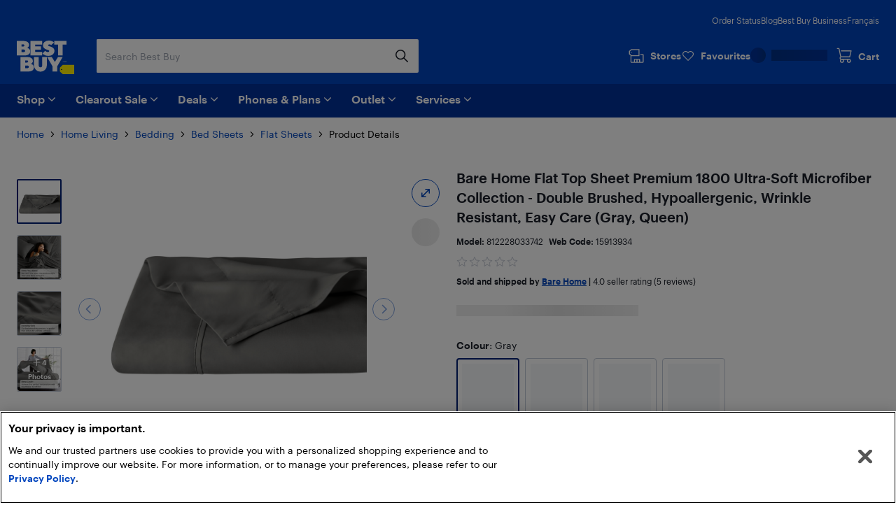

--- FILE ---
content_type: text/html; charset=utf-8
request_url: https://www.bestbuy.ca/en-ca/product/bare-home-flat-top-sheet-premium-1800-ultra-soft-microfiber-collection-double-brushed-hypoallergenic-wrinkle-resistant-easy-care-gray-queen/15913934
body_size: 46286
content:
<!DOCTYPE html>
<html lang="en">

<head>
    <title data-rh="true">Bare Home Flat Top Sheet Premium 1800 Ultra-Soft Microfiber Collection - Double Brushed, Hypoallergenic, Wrinkle Resistant, Easy Care (Gray, Queen) | Best Buy Canada</title>
    <meta charset="UTF-8">
    <meta content='width=device-width, initial-scale=1.0, maximum-scale=5.0, user-scalable=no' name='viewport' />
    <meta name="theme-color" content="#0046be" />
    <meta http-equiv="X-UA-Compatible" content="IE=edge" />
    <meta http-equiv="Cache-Control" content="no-cache, no-store, must-revalidate" />
    <meta http-equiv="Pragma" content="no-cache" />
    <meta http-equiv="Expires" content="0" />
    <meta name="google-adsense-account" content="sites-1983867524994796">
        <link rel="preconnect" href="https://www.bestbuy.ca" />
        <link rel="preconnect" href="https://bestbuycanada.tt.omtrdc.net" />
        <link rel="preconnect" href="https://bestbuycanada.demdex.net" />
        <link rel="preconnect" href="https://b.hlserve.com" />
        <link rel="preload" href="https://www.bestbuy.ca/BBYHumanFontfiles/HumanBBY-55Regular-Web.woff2" as="font" type="font/woff2" crossorigin="anonymous" />
        <link rel="preload" href="https://www.bestbuy.ca/BBYHumanFontfiles/Human-BBY-Web-65-Medium.woff2" as="font" type="font/woff2" crossorigin="anonymous" />
        <!-- OneTrust Cookie Consent -->
        <script
            type="text/javascript"
            src="https://cdn.cookielaw.org/consent/3c45100b-d4c0-4bf2-8e0b-d709c9ee9a25/OtAutoBlock.js"
        ></script>
        <script
            src="https://cdn.cookielaw.org/scripttemplates/otSDKStub.js"
            data-document-language="true"
            type="text/javascript"
            charset="UTF-8"
            data-domain-script="3c45100b-d4c0-4bf2-8e0b-d709c9ee9a25"
        ></script>
        <!-- End OneTrust Cookie Consent -->
        <!-- IMPORTANT: Dynatrace is configured to inject the ruxitagent script below this line. Do NOT move, edit, or remove this comment. -->

        <!-- Google Tag Manager -->
        <script>(function(w,d,s,l,i){w[l]=w[l]||[];w[l].push({'gtm.start':
        new Date().getTime(),event:'gtm.js'});var f=d.getElementsByTagName(s)[0],
        j=d.createElement(s),dl=l!='dataLayer'?'&l='+l:'';j.async=true;j.src=
        'https://www.googletagmanager.com/gtm.js?id='+i+dl;f.parentNode.insertBefore(j,f);
        })(window,document,'script','gtmDataLayer','GTM-W42XSNPC');</script>
        <!-- End Google Tag Manager -->
    <link rel="preload" fetchPriority="high" href="https://multimedia.bbycastatic.ca/multimedia/products/500x500/159/15913/15913934.jpeg" as="image" />
    <style>
        #ot-sdk-btn-floating.ot-floating-button {
            display: none !important;
        }
    </style>
    <link rel="preconnect" href="https://uat1.hlserve.com" />
    <link rel="preconnect" href="https://gum.criteo.com" />
    <link rel="preconnect" href="https://static.criteo.net" />
    <link rel="preconnect" href="https://dynamic.criteo.com" />
    <link rel="preconnect" href="https://dis.us.criteo.com" />
    <link rel="preconnect" href="https://sslwidget.criteo.com" />
    <link rel="preload" href="/static/fonts/slick.woff" as="font" type="font/woff" crossorigin="anonymous" />
    <link rel="icon" type="image/png" href="/static/media/favicon.ico">
    <link rel="stylesheet" href="/client/liveagent-chat.3817ec77.css">
    <link rel="stylesheet" href="/client/genesys-chat.2845aa38.css">
    <link data-chunk="bundle" rel="stylesheet" href="/client/static/css/bundle-e2ae3a23.39a61d9a.css">
<link data-chunk="Decide-pages-ProductDetailPage" rel="stylesheet" href="/client/static/css/Decide-pages-ProductDetailPage-e2ae3a23.f0ca0dd1.css">
    <link rel="manifest" href="/static/manifest.json">
    <link rel="apple-touch-icon" href="/static/media/touch-icon-iphone.png" />
    <meta name="mobile-web-app-capable" content="yes">
    <link rel="apple-touch-icon" sizes="72x72" href="/static/media/touch-icon-ipad.png" />
    <link rel="apple-touch-icon" sizes="114x114" href="/static/media/touch-icon-iphone-retina.png" />
    <link rel="apple-touch-icon" sizes="120x120" href="/static/media/touch-icon-ipad-retina.png" />
    <link rel="apple-touch-startup-image" href="/static/media/startup.jpg" />
    <link
        rel="apple-touch-startup-image"
        media="screen and (min-device-width: 481px) and (max-device-width: 1024px) and (orientation:portrait)"
        href="/static/media/startup-ipad.jpg"
    />
    <link
        rel="apple-touch-startup-image"
        media="screen and (min-device-width: 481px) and (max-device-width: 1024px) and (orientation:landscape)"
        href="/static/media/startup-ipad-landscape.jpg"
    />
    <link data-rh="true" href="https://www.bestbuy.ca/en-ca/product/bare-home-flat-top-sheet-premium-1800-ultra-soft-microfiber-collection-double-brushed-hypoallergenic-wrinkle-resistant-easy-care-gray-queen/15913934" hrefLang="en-ca" rel="alternate"/><link data-rh="true" href="https://www.bestbuy.ca/fr-ca/produit/drap-plat-de-la-collection-de-draps-en-microfibre-ultradouce-1800-de-bare-home-double-brosse-hypoallergenique-resistant-aux-plis-facile-d-entretien-gris-grand-lit/15913934" hrefLang="fr-ca" rel="alternate"/><link data-rh="true" rel="canonical" href="https://www.bestbuy.ca/en-ca/product/bare-home-flat-top-sheet-premium-1800-ultra-soft-microfiber-collection-double-brushed-hypoallergenic-wrinkle-resistant-easy-care-gray-queen/15913934"/>
    <meta data-rh="true" content="Made with premium quality Ultra Soft Double Brushed Microfiber that is comparable to even the softest Egyptian Cotton. 100% Double Brushed Microfiber." name="description"/>
    <style id="jss-server-side"></style>
    <script src="/client/liveagent-chat.7ea06de1.js"></script>
</head>

<body>
        <!-- Google Tag Manager (noscript) -->
        <noscript>
            <iframe
                src="https://www.googletagmanager.com/ns.html?id=GTM-W42XSNPC"
                height="0"
                width="0"
                style="display:none;visibility:hidden">
            </iframe>
        </noscript>
        <!-- End Google Tag Manager (noscript) -->
    <div id="root"><div class="container_3ohj7"><div></div><div><a href="#" data-testid="skip-to-main-content" class="style-module_skipLink__odItW">Skip to main content</a><a href="#" data-testid="skip-to-footer" class="style-module_skipLink__odItW">Skip to footer</a></div><section class="leading-[0px] superLeaderboard_1h-Gt hidden" data-automation="dynamic-content-ad-slot" data-testid="dynamic-content-ad-slot"><div class="inline-flex gap-1 focus-visible-outline-2 flex-col-reverse" tabindex="0"><div id="/21824786576/bbyc-web-app/pdp/pdp-pencil-ad-1" data-automation="super-leaderboard" class="flex leading-[0px] thin-border-light-grey"></div></div></section><div style="min-height:100vh"><div></div><div data-automation="bbyca-header" class="styles-module_header__OJtxy"><div class="wrapHeader_156Bz" data-testid="header" data-automation="layout-header"><header class="" data-automation="x-headerContainer" role="banner"><div class="style-module_hasSecondaryToolbar__WHXjr"><div class="style-module_headerContainer__Himht style-module_isMenuWrapperClose__Ssth1"><div class="style-module_headerContent__S7NAB style-module_upperToolbar__gQCs0"><div data-automation="x-secondaryLinks" class="style-module_secondaryLinks__cF1IU"><nav aria-label="Order status, Blog, Best Buy Business, and Français"><ul class="style-module_navList__wE-9D"><li><a class="style-module_navListAnchor__nBMFE" href="/order/en-ca" target="_self" rel="external" data-automation="x-order-status" data-testid="x-order-status">Order Status</a></li><li><a class="style-module_navListAnchor__nBMFE" href="https://blog.bestbuy.ca" target="_blank" rel="external" data-automation="x-blog" data-testid="x-blog">Blog</a></li><li><a class="style-module_navListAnchor__nBMFE" href="/en-ca/about/best-buy-business/bltfad9143fefc09dc6" target="_self" rel="" data-automation="x-best-buy-business" data-testid="x-best-buy-business">Best Buy Business</a></li><li><a class="style-module_navListAnchor__nBMFE" data-automation="x-language" data-testid="x-language" href="/fr-ca/produit/drap-plat-de-la-collection-de-draps-en-microfibre-ultradouce-1800-de-bare-home-double-brosse-hypoallergenique-resistant-aux-plis-facile-d-entretien-gris-grand-lit/15913934">Français</a></li></ul></nav></div><div class="style-module_toolbar__UbtDi"><a class="styles-module_logoLink__uqPPZ" href="/en-ca" target="_self" rel="" data-automation="x-logo-link" aria-label="Best Buy Canada home page"><svg aria-hidden="false" viewBox="0 0 874.96 511.88" class="styles-module_logo__XL03c" style="fill:#FFFFFF" data-testid="best-buy-logo-white"><polygon style="fill:rgb(255, 239, 0)" points="700.16 371.89 874.96 371.89 874.96 511.88 700.13 511.88 656.63 470.92 656.63 413.15 700.16 371.89"></polygon><path style="fill:rgb(20, 32, 41)" d="M831.38,581.77a8.65,8.65,0,1,1-8.65-8.65,8.65,8.65,0,0,1,8.65,8.65" transform="translate(-139.99 -139.99)"></path><path d="M296.86,250.48l3.39-1.23a39.92,39.92,0,0,0,7.79-5.32,94.88,94.88,0,0,0,9.09-8.7A42.87,42.87,0,0,0,325,222.05a46,46,0,0,0,3.31-17.34q0-23.88-21.57-41.14t-58.87-17.26H140v221H254.18c29.27,0,89.9-5.45,89.9-63.18,0-44.15-46.19-53.22-47.22-53.63M211.47,198.1H237.8q7.9,0,12.92,4.66a15.73,15.73,0,0,1,0,23q-5,4.65-12.92,4.66H211.47Zm49.17,112.24a21.73,21.73,0,0,1-15.52,5.82H211.47V276.49h33.65q9.34,0,15.52,5.73a18.37,18.37,0,0,1,6.17,14,18.65,18.65,0,0,1-6.17,14.1" transform="translate(-139.99 -139.99)"></path><polygon points="387.08 173.67 280.26 173.67 280.26 139 367.48 139 367.48 88.45 280.26 88.45 280.26 60.1 387.34 60.1 387.34 6.32 208.78 6.32 208.78 227.3 387.08 227.3 387.08 173.67"></polygon><polygon points="569.81 6.32 569.81 60.1 628.22 60.1 628.22 227.3 699.26 227.3 699.26 60.1 757.66 60.1 757.66 6.32 569.81 6.32"></polygon><path d="M629,310.12q-5.87,5.08-16.26,5.08t-21.65-5.7q-11.25-5.7-15-9.17c-1.42-1.31-2.66-2.46-3.74-3.49l-42.15,40,2.67,2.67a81.21,81.21,0,0,0,11.86,9.56A182.56,182.56,0,0,0,563.3,360.2q10.56,5.55,26.35,9.48a134.53,134.53,0,0,0,32.6,3.93q41.91,0,66.72-21.73t24.81-52.4q0-17.72-7.16-31.12t-17.88-20.19A166.87,166.87,0,0,0,665.55,236a145.24,145.24,0,0,0-21.29-7.46l-1.9-.48a70.2,70.2,0,0,1-17.8-6.47q-7.09-3.93-7.09-9a12.54,12.54,0,0,1,4.93-10.17q4.94-4,14-4c14.43,0,23.26,6.47,27.81,11.17l42.3-40.18-.76-.89q-2.78-3.54-9.56-8.09a156.19,156.19,0,0,0-15.79-9.17q-9-4.62-23.42-7.93A134,134,0,0,0,626.87,140q-39.76,0-64,21t-24.27,49.39A65.69,65.69,0,0,0,544,237.54q5.4,12,13.72,19.1a101.35,101.35,0,0,0,18.57,12.49,128.14,128.14,0,0,0,17.32,7.56c1.11.39,2.22.79,3.33,1.14q10.4,3.32,18.8,6.17a72.76,72.76,0,0,1,13.79,6.08q5.38,3.24,5.39,7.71A15.76,15.76,0,0,1,629,310.12" transform="translate(-139.99 -139.99)"></path><path d="M353.67,495.1l3.39-1.24a39.48,39.48,0,0,0,7.78-5.31,95,95,0,0,0,9.09-8.71,42.94,42.94,0,0,0,7.86-13.17,46.08,46.08,0,0,0,3.32-17.34q0-23.9-21.58-41.15t-58.86-17.26H197v221H311c29.28,0,89.91-5.45,89.91-63.18,0-44.15-46.19-53.21-47.22-53.62m-85.19-52.4h26.13q7.92,0,12.93,4.67a15.74,15.74,0,0,1,0,23q-5,4.67-12.93,4.66H268.48Zm49,112.26a21.74,21.74,0,0,1-15.52,5.82H268.48V521.1h33.45a21.94,21.94,0,0,1,15.52,5.73,18.42,18.42,0,0,1,6.17,14A18.69,18.69,0,0,1,317.45,555" transform="translate(-139.99 -139.99)"></path><path d="M527.33,522.24a26.55,26.55,0,1,1-53.1,0V391H402.7V518.9a95.51,95.51,0,0,0,95.5,95.51h4.48a95.51,95.51,0,0,0,95.51-95.51V391H527.33Z" transform="translate(-139.99 -139.99)"></path><polygon points="580.37 326.17 533.53 251.01 461.91 251.01 544.63 393.09 544.63 471.99 616.11 471.99 616.11 393.09 698.82 251.01 627.21 251.01 580.37 326.17"></polygon><polygon points="725.36 314.33 720.5 329.75 720.43 329.96 721.83 329.96 726.69 314.54 726.76 314.33 725.36 314.33"></polygon><polygon points="736.54 327.9 731.42 314.48 729.44 314.48 729.44 329.81 730.89 329.81 730.89 317.02 735.83 329.81 737.18 329.81 742.17 317.01 742.17 329.81 743.69 329.81 743.69 314.48 741.74 314.48 736.54 327.9"></polygon><path d="M891,454.47h-4.06V469.8h4c4.73,0,7.67-2.92,7.67-7.61V462C898.61,457.36,895.68,454.47,891,454.47Zm6.08,7.53v.16c0,4-2.25,6.32-6.17,6.32h-2.45V455.77h2.44C894.81,455.77,897.06,458,897.06,462Z" transform="translate(-139.99 -139.99)"></path><path d="M850.32,462.53a2.57,2.57,0,0,0,2.37-2.64v0c0-2-1.45-3-3.65-3h-3.29V467h1.53v-4.26h1.55l2.81,4.26h1.63Zm-3-.88v-3.47H849c1.36,0,2.11.44,2.11,1.71v0c0,1.15-.7,1.72-2.11,1.72Zm1.72-9.23a9.71,9.71,0,0,0-9.76,9.76,9.76,9.76,0,1,0,9.76-9.76Zm0,18.24a8.53,8.53,0,1,1,8.48-8.53A8.27,8.27,0,0,1,849,470.66Z" transform="translate(-139.99 -139.99)"></path></svg></a><div class="style-module_search__CGsVQ style-module_tabletDesktop__Y8v7W"><div> <div class="style-module_searchBarContainer__4W57g"><form action="/en-ca/search" class="style-module_searchForm__Z6Z9O"><div class="style-module_searchField__l0ZRb " role="search" data-testid="search-bar"><input type="search" class="style-module_textField__MdLzL" data-automation="x-search-input" data-testid="search-input" autoComplete="off" name="search" value="" placeholder="Search Best Buy" aria-label="Begin typing to search Best Buy. Navigate downward to explore suggestions."/><div class="style-module_buttonContainer__N28b3"><button type="reset" class="style-module_clearButton__BRJrP style-module_fitContainer__SypBa" tabindex="-1" data-automation="x-search-clear" data-testid="search-clear" aria-label="Cancel"><svg class="style-module_mediumGrey__-P9Q6 style-module_closeIcon__GDOWf  style-module_icon__JRetG" focusable="false" viewBox="-8 -8 48 48" aria-hidden="true"><path d="M21.66,10.34a1,1,0,0,1,0,1.42L17.41,16l4.25,4.24a1,1,0,0,1-1.42,1.42L16,17.41l-4.24,4.25a1,1,0,0,1-1.42-1.42L14.59,16l-4.25-4.24a1,1,0,0,1,1.42-1.42L16,14.59l4.24-4.25A1,1,0,0,1,21.66,10.34ZM25.9,6.1a14,14,0,1,0,0,19.8A14,14,0,0,0,25.9,6.1Z"></path></svg></button><button type="submit" class="style-module_searchButton__Fs9xS style-module_fitContainer__SypBa" data-automation="x-search-submit" data-testid="search-submit" aria-label="Search"><svg class="style-module_blue__G79ca style-module_searchIcon__30piC style-module_icon__JRetG" data-name="Layer 1" viewBox="0 0 32 32"><path d="M6,13.5A7.5,7.5,0,1,1,13.5,21,7.5,7.5,0,0,1,6,13.5ZM27.72,26.39,21,19.62A9.57,9.57,0,1,0,19.62,21l6.77,6.77a.94.94,0,0,0,.67.28.9.9,0,0,0,.66-.28A.94.94,0,0,0,27.72,26.39Z"></path></svg></button></div></div><button type="button" data-automation="x-search-cancel" data-testid="search-cancel" class="style-module_cancelButton__I89Ns">Cancel</button></form></div></div></div><nav aria-label="Stores, Favourites, My Best Buy Account, and Cart" class="style-module_navMainLinks__L13Uq"><ul class="style-module_mainLinks__bYBL2"><li><a class="style-module_storesLink__uswr5 " href="https://stores.bestbuy.ca/en-ca/search" target="_blank" rel="external" data-automation="x-stores" data-testid="stores-link" aria-label=""><svg class="style-module_white__9cE1P style-module_storesIcon__g-P7I style-module_icon__JRetG" viewBox="0 0 32 32" aria-hidden="true"><path d="M27.92,12.2h-3.5a.91.91,0,0,0,0,1.81h3.5a.23.23,0,0,1,.24.23V27.05a.24.24,0,0,1-.24.24H23.28V23a1.4,1.4,0,0,0-1.4-1.4h-9A1.34,1.34,0,0,0,11.55,23v4.25H7A.25.25,0,0,1,6.72,27V16.4H21.23a.91.91,0,0,0,.91-.91V3.81a.9.9,0,0,0-.9-.91H6.58A.9.9,0,0,0,6,3.15L2.32,6.59A.91.91,0,0,0,2,7.25V12a.91.91,0,0,0,.27.65l2.63,2.56s0,.08,0,.13V27A2.06,2.06,0,0,0,7,29.1h21a2,2,0,0,0,2-2.05V14.24A2,2,0,0,0,27.92,12.2ZM3.84,7.64l3.1-2.93H20.33v9.88H6.94l-3.1-3ZM21.47,27.29H18.26V23.45h3.21Zm-8.11-3.84h3.09v3.84H13.36ZM7.11,9.55a.91.91,0,1,1-.91-.9A.9.9,0,0,1,7.11,9.55Z"></path></svg><div class="style-module_storesLabel__I606R">Stores</div></a></li><li><div class="style-module_favouritesIcon__ebVQR"><a class="style-module_favouriteIndicator__xlbR3" href="#" target="_self" rel="" data-automation="favourite-indicator-in-global-header" data-testid="favourite-indicator-in-global-header"><div class="style-module_favouriteIconWrapper__2S172"><svg focusable="false" viewBox="0 0 24 24" class="style-module_white__9cE1P style-module_icon__JRetG "><path d="M12 22.5C11.7768 22.5 11.5536 22.4129 11.3973 22.2495L1.85482 12.5565C0.615974 11.2822 -0.0425134 9.62681 0.00212981 7.87336C0.0579339 6.1199 0.794547 4.49714 2.0892 3.29913C3.38386 2.09023 5.09146 1.45855 6.88835 1.50211C8.68524 1.54568 10.3482 2.27537 11.5871 3.53873C11.7321 3.69121 11.8772 3.85457 12.0112 4.01794C12.1451 3.85457 12.279 3.69121 12.4241 3.54962C13.6518 2.27537 15.3259 1.55657 17.1117 1.513C18.9085 1.48033 20.605 2.11201 21.9108 3.31002C23.2166 4.51892 23.9532 6.14169 23.9979 7.89514C24.0425 9.6377 23.384 11.304 22.1452 12.5674L12.6027 22.2495C12.4464 22.4129 12.2232 22.5 12 22.5ZM6.70978 3.12487C5.41512 3.12487 4.18743 3.60408 3.24993 4.47536C2.27893 5.37931 1.72089 6.59911 1.68741 7.91692C1.65393 9.23474 2.14501 10.4763 3.07135 11.4238L12 20.5069L20.9398 11.4347C21.8662 10.4872 22.3572 9.23474 22.3237 7.92781C22.2903 6.62089 21.7322 5.39021 20.7501 4.48625C19.7679 3.5823 18.5068 3.10309 17.1451 3.13576C15.8058 3.16844 14.5558 3.71299 13.6295 4.66051C13.2835 5.01991 12.9822 5.43377 12.7478 5.90208C12.6027 6.18525 12.3125 6.35951 12 6.35951C11.6763 6.35951 11.3973 6.18525 11.2522 5.90208C11.029 5.45555 10.7388 5.04169 10.3594 4.64962C9.44418 3.7021 8.19417 3.16844 6.84371 3.12487H6.70978Z"></path></svg></div><div class="style-module_favouriteLabel__vbJVU">Favourites</div></a></div></li><li><div class="style-module_signInOutNavContainer__nRl-L" data-automation="account-sign-in-flyout-menu"><div class="style-module_signInSkeletonContainer__7xNcp"><div class="style-module_skeletonMaskCircle__bps9s"></div><div class="style-module_skeletonMaskRect__IbZwg"></div><div style="width:undefinedpx" class="styles-module_skeleton__-vt7F styles-module_line__W9oDy style-module_signInSkeletonLoading__95hOn"></div></div></div></li><li><div class="style-module_cartIcon__25af5"><div class="cartIndicator_1GuEU m-0" id="cartIcon"><div><a data-automation="x-basket" class="basketIcon_1lhg2" href="#" tabindex="0" aria-label="Cart"><svg class="style-module_white__9cE1P icon style-module_icon__JRetG" viewBox="0 1 32 32" aria-hidden="true"><path d="M26.8,26.22a1.91,1.91,0,1,1-1.91-1.95h.17a1.72,1.72,0,0,1,1.74,2Zm-15.15,2a2,2,0,1,1,1.9-2A1.93,1.93,0,0,1,11.65,28.17Zm-1.3-8.59h16.1a.91.91,0,0,0,.87-.7L30,7.51a1,1,0,0,0-.17-.78.9.9,0,0,0-.71-.35H10.39a.92.92,0,0,0,0,1.84H28l-2.23,9.53H10.35l-.18,0-3.23-15A.91.91,0,0,0,6.06,2H2.9a.92.92,0,0,0,0,1.83H5.34L8.47,18.39a3.27,3.27,0,0,0,.33,5.45A3.8,3.8,0,0,0,8,26.22a3.7,3.7,0,1,0,7.39,0,3.82,3.82,0,0,0-.55-2h7a3.82,3.82,0,0,0-.54,2,3.7,3.7,0,1,0,7.39,0A3.57,3.57,0,0,0,27.05,23a4,4,0,0,0-2.06-.6H10.35a1.43,1.43,0,0,1,0-2.85Z"></path></svg><span class="label" aria-hidden="true">Cart</span></a></div></div></div></li></ul></nav></div></div><div class="style-module_navigationBar__xlNYm"><div class="style-module_headerContent__S7NAB"><div class="style-module_searchToolbar__5UQ0A"><div class="style-module_flyoutNavigationGroup__WVPwr" data-automation="header-flyout-navigation-group"><nav aria-label="Main"><button class="style-module_button__ucc8a style-module_secondary__Rv1BF style-module_button__GmFGk style-module_drawerMenu__q12id style-module_small__LkhBV" type="button" data-automation="x-navigation-menu-button" aria-label="Menu" id="HAMBURGER_MENU_BUTTON_ID"><span class="style-module_content__qYLKo" tabindex="-1"><div class="style-module_drawerMenuLabel__Teqy7">Menu</div><svg class="style-module_white__9cE1P style-module_drawerMenuIcon__kKOon style-module_icon__JRetG" viewBox="4 4 24 24"><path fill-rule="evenodd" d="M5,21H27a1,1,0,0,1,0,2H5a1,1,0,0,1,0-2ZM5,9H27a1,1,0,0,1,0,2H5A1,1,0,0,1,5,9Zm0,6H27a1,1,0,0,1,0,2H5a1,1,0,0,1,0-2Z"></path></svg></span></button><div class="style-module_arrow__rDAMA"></div><div class="style-module_firstMenuWrapper__ZJV0o"><div class="style-module_secondMenuWrapper__mNqnh"><div class="style-module_rootMenu__92Yv7"><ul> <li class="style-module_rootMenuItem__RK6kc" data-automation="shop"><button id="hMenu-shop-0"><span data-automation="x-shop"><img class="style-module_leftIcon__YvxK3" src="https://merchandising-assets.bestbuy.ca/bltc8653f66842bff7f/blt7dc1ce65d400de2a/624b386e856d7a0143816254/icon-shop.svg" alt="icon-shop.svg" fetchpriority="low" aria-hidden="true"/>Shop</span><svg class="style-module_darkGrey__ailJw  style-module_icon__JRetG" focusable="false" viewBox="0 0 32 32" aria-hidden="true"><path d="M16,20.5a1,1,0,0,1-.74-.29l-7-6.91a1,1,0,0,1,0-1.48,1.06,1.06,0,0,1,1.49,0L16,17.92l6.18-6.13a1.06,1.06,0,0,1,1.49,0,1,1,0,0,1,0,1.48l-7,6.91A1,1,0,0,1,16,20.5Z"></path></svg></button><div class="style-module_menuArrow__qTuNs"></div><div class="style-module_menu__FClya"><div class="style-module_scrollWrapper__3yjxh" data-automation="menu-main-l1"><div><h2 class="style-module_sectionHeader__i619y">Get Inspired</h2><button id="hMenu-shop-0-0-0" class="style-module_menuLink__-DPKO" title="Latest and Greatest Tech" data-automation="x-header-menu-item-hMenu-shop-0-0-0">Latest and Greatest Tech<svg class="style-module_darkGrey__ailJw  style-module_icon__JRetG" viewBox="0 0 32 32" aria-hidden="false"><path d="M20.5,16a1,1,0,0,1-.29.74l-6.91,7a1,1,0,0,1-1.48,0,1.06,1.06,0,0,1,0-1.49L17.92,16,11.79,9.82a1.06,1.06,0,0,1,0-1.49,1,1,0,0,1,1.48,0l6.91,7A1,1,0,0,1,20.5,16Z"></path></svg></button><div class="style-module_menuInner__XEi50"><div class="style-module_scrollWrapper__3yjxh" data-automation="menu-latest-and-greatest-tech-l2"><div><h2 class="style-module_categoryTitle__yVaAH"><span>Latest and Greatest Tech</span><a href="/en-ca/collection/new-tech-gadgets/444664" class="style-module_button__ucc8a style-module_secondary__Rv1BF style-module_shopAllBtn__jSd-L style-module_small__LkhBV"><span class="style-module_content__qYLKo" tabindex="-1">Shop All</span></a></h2></div></div></div><button id="hMenu-shop-0-0-1" class="style-module_menuLink__-DPKO" title="Brands" data-automation="x-header-menu-item-hMenu-shop-0-0-1">Brands<svg class="style-module_darkGrey__ailJw  style-module_icon__JRetG" viewBox="0 0 32 32" aria-hidden="false"><path d="M20.5,16a1,1,0,0,1-.29.74l-6.91,7a1,1,0,0,1-1.48,0,1.06,1.06,0,0,1,0-1.49L17.92,16,11.79,9.82a1.06,1.06,0,0,1,0-1.49,1,1,0,0,1,1.48,0l6.91,7A1,1,0,0,1,20.5,16Z"></path></svg></button><div class="style-module_menuInner__XEi50"><div class="style-module_scrollWrapper__3yjxh" data-automation="menu-brands-l2"><div><h2 class="style-module_categoryTitle__yVaAH"><span>Brands</span></h2></div></div></div><a class="style-module_menuLink__-DPKO" title="Yes, Best Buy sells that" href="/en-ca/event/yes-best-buy-sells-that/blt4bd1ccdfacd03847" data-automation="x-header-menu-item-hMenu-shop-0-0-2">Yes, Best Buy sells that</a><a class="style-module_menuLink__-DPKO" title="Valentine&#x27;s Day Gifts" href="/en-ca/event/valentines-day-gifts/blt24f3eb8e41cdd541" data-automation="x-header-menu-item-hMenu-shop-0-0-3">Valentine&#x27;s Day Gifts</a><div class="style-module_divider__NPwoZ"></div><h2 class="style-module_sectionHeader__i619y">Shop by Category</h2><button id="hMenu-shop-0-1-0" class="style-module_menuLink__-DPKO" title="Computers, Tablets, &amp; Accessories" data-automation="x-header-menu-item-hMenu-shop-0-1-0">Computers, Tablets, &amp; Accessories<svg class="style-module_darkGrey__ailJw  style-module_icon__JRetG" viewBox="0 0 32 32" aria-hidden="false"><path d="M20.5,16a1,1,0,0,1-.29.74l-6.91,7a1,1,0,0,1-1.48,0,1.06,1.06,0,0,1,0-1.49L17.92,16,11.79,9.82a1.06,1.06,0,0,1,0-1.49,1,1,0,0,1,1.48,0l6.91,7A1,1,0,0,1,20.5,16Z"></path></svg></button><div class="style-module_menuInner__XEi50"><div class="style-module_scrollWrapper__3yjxh" data-automation="menu-computers-tablets-&amp;-accessories-l2"><div><h2 class="style-module_categoryTitle__yVaAH"><span>Computers, Tablets, &amp; Accessories</span><a href="/en-ca/category/computers-tablets/20001" class="style-module_button__ucc8a style-module_secondary__Rv1BF style-module_shopAllBtn__jSd-L style-module_small__LkhBV"><span class="style-module_content__qYLKo" tabindex="-1">Shop All</span></a></h2></div></div></div><button id="hMenu-shop-0-1-1" class="style-module_menuLink__-DPKO" title="Cell Phones, Plans &amp; Accessories" data-automation="x-header-menu-item-hMenu-shop-0-1-1">Cell Phones, Plans &amp; Accessories<svg class="style-module_darkGrey__ailJw  style-module_icon__JRetG" viewBox="0 0 32 32" aria-hidden="false"><path d="M20.5,16a1,1,0,0,1-.29.74l-6.91,7a1,1,0,0,1-1.48,0,1.06,1.06,0,0,1,0-1.49L17.92,16,11.79,9.82a1.06,1.06,0,0,1,0-1.49,1,1,0,0,1,1.48,0l6.91,7A1,1,0,0,1,20.5,16Z"></path></svg></button><div class="style-module_menuInner__XEi50"><div class="style-module_scrollWrapper__3yjxh" data-automation="menu-cell-phones-plans-&amp;-accessories-l2"><div><h2 class="style-module_categoryTitle__yVaAH"><span>Cell Phones, Plans &amp; Accessories</span><a href="/en-ca/category/mobile-phones-cell-phones-plans/20006" class="style-module_button__ucc8a style-module_secondary__Rv1BF style-module_shopAllBtn__jSd-L style-module_small__LkhBV"><span class="style-module_content__qYLKo" tabindex="-1">Shop All</span></a></h2></div></div></div><button id="hMenu-shop-0-1-2" class="style-module_menuLink__-DPKO" title="Office Supplies &amp; Ink" data-automation="x-header-menu-item-hMenu-shop-0-1-2">Office Supplies &amp; Ink<svg class="style-module_darkGrey__ailJw  style-module_icon__JRetG" viewBox="0 0 32 32" aria-hidden="false"><path d="M20.5,16a1,1,0,0,1-.29.74l-6.91,7a1,1,0,0,1-1.48,0,1.06,1.06,0,0,1,0-1.49L17.92,16,11.79,9.82a1.06,1.06,0,0,1,0-1.49,1,1,0,0,1,1.48,0l6.91,7A1,1,0,0,1,20.5,16Z"></path></svg></button><div class="style-module_menuInner__XEi50"><div class="style-module_scrollWrapper__3yjxh" data-automation="menu-office-supplies-&amp;-ink-l2"><div><h2 class="style-module_categoryTitle__yVaAH"><span>Office Supplies &amp; Ink</span><a href="/en-ca/category/office-supplies-ink/30957" class="style-module_button__ucc8a style-module_secondary__Rv1BF style-module_shopAllBtn__jSd-L style-module_small__LkhBV"><span class="style-module_content__qYLKo" tabindex="-1">Shop All</span></a></h2></div></div></div><button id="hMenu-shop-0-1-3" class="style-module_menuLink__-DPKO" title="TV &amp; Home Theatre" data-automation="x-header-menu-item-hMenu-shop-0-1-3">TV &amp; Home Theatre<svg class="style-module_darkGrey__ailJw  style-module_icon__JRetG" viewBox="0 0 32 32" aria-hidden="false"><path d="M20.5,16a1,1,0,0,1-.29.74l-6.91,7a1,1,0,0,1-1.48,0,1.06,1.06,0,0,1,0-1.49L17.92,16,11.79,9.82a1.06,1.06,0,0,1,0-1.49,1,1,0,0,1,1.48,0l6.91,7A1,1,0,0,1,20.5,16Z"></path></svg></button><div class="style-module_menuInner__XEi50"><div class="style-module_scrollWrapper__3yjxh" data-automation="menu-tv-&amp;-home-theatre-l2"><div><h2 class="style-module_categoryTitle__yVaAH"><span>TV &amp; Home Theatre</span><a href="/en-ca/category/tv-home-theatre/20003" class="style-module_button__ucc8a style-module_secondary__Rv1BF style-module_shopAllBtn__jSd-L style-module_small__LkhBV"><span class="style-module_content__qYLKo" tabindex="-1">Shop All</span></a></h2></div></div></div><button id="hMenu-shop-0-1-4" class="style-module_menuLink__-DPKO" title="Headphones, Speakers, &amp; Audio" data-automation="x-header-menu-item-hMenu-shop-0-1-4">Headphones, Speakers, &amp; Audio<svg class="style-module_darkGrey__ailJw  style-module_icon__JRetG" viewBox="0 0 32 32" aria-hidden="false"><path d="M20.5,16a1,1,0,0,1-.29.74l-6.91,7a1,1,0,0,1-1.48,0,1.06,1.06,0,0,1,0-1.49L17.92,16,11.79,9.82a1.06,1.06,0,0,1,0-1.49,1,1,0,0,1,1.48,0l6.91,7A1,1,0,0,1,20.5,16Z"></path></svg></button><div class="style-module_menuInner__XEi50"><div class="style-module_scrollWrapper__3yjxh" data-automation="menu-headphones-speakers-&amp;-audio-l2"><div><h2 class="style-module_categoryTitle__yVaAH"><span>Headphones, Speakers, &amp; Audio</span><a href="/en-ca/category/audio/659699" class="style-module_button__ucc8a style-module_secondary__Rv1BF style-module_shopAllBtn__jSd-L style-module_small__LkhBV"><span class="style-module_content__qYLKo" tabindex="-1">Shop All</span></a></h2></div></div></div><button id="hMenu-shop-0-1-5" class="style-module_menuLink__-DPKO" title="Cameras, Action Cameras, &amp; Drones" data-automation="x-header-menu-item-hMenu-shop-0-1-5">Cameras, Action Cameras, &amp; Drones<svg class="style-module_darkGrey__ailJw  style-module_icon__JRetG" viewBox="0 0 32 32" aria-hidden="false"><path d="M20.5,16a1,1,0,0,1-.29.74l-6.91,7a1,1,0,0,1-1.48,0,1.06,1.06,0,0,1,0-1.49L17.92,16,11.79,9.82a1.06,1.06,0,0,1,0-1.49,1,1,0,0,1,1.48,0l6.91,7A1,1,0,0,1,20.5,16Z"></path></svg></button><div class="style-module_menuInner__XEi50"><div class="style-module_scrollWrapper__3yjxh" data-automation="menu-cameras-action-cameras-&amp;-drones-l2"><div><h2 class="style-module_categoryTitle__yVaAH"><span>Cameras, Action Cameras, &amp; Drones</span><a href="/en-ca/category/cameras-camcorders-drones/20005" class="style-module_button__ucc8a style-module_secondary__Rv1BF style-module_shopAllBtn__jSd-L style-module_small__LkhBV"><span class="style-module_content__qYLKo" tabindex="-1">Shop All</span></a></h2></div></div></div><button id="hMenu-shop-0-1-6" class="style-module_menuLink__-DPKO" title="Car Tech and GPS" data-automation="x-header-menu-item-hMenu-shop-0-1-6">Car Tech and GPS<svg class="style-module_darkGrey__ailJw  style-module_icon__JRetG" viewBox="0 0 32 32" aria-hidden="false"><path d="M20.5,16a1,1,0,0,1-.29.74l-6.91,7a1,1,0,0,1-1.48,0,1.06,1.06,0,0,1,0-1.49L17.92,16,11.79,9.82a1.06,1.06,0,0,1,0-1.49,1,1,0,0,1,1.48,0l6.91,7A1,1,0,0,1,20.5,16Z"></path></svg></button><div class="style-module_menuInner__XEi50"><div class="style-module_scrollWrapper__3yjxh" data-automation="menu-car-tech-and-gps-l2"><div><h2 class="style-module_categoryTitle__yVaAH"><span>Car Tech and GPS</span><a href="/en-ca/category/car-electronics-gps/20004" class="style-module_button__ucc8a style-module_secondary__Rv1BF style-module_shopAllBtn__jSd-L style-module_small__LkhBV"><span class="style-module_content__qYLKo" tabindex="-1">Shop All</span></a></h2></div></div></div><button id="hMenu-shop-0-1-7" class="style-module_menuLink__-DPKO" title="Appliances" data-automation="x-header-menu-item-hMenu-shop-0-1-7">Appliances<svg class="style-module_darkGrey__ailJw  style-module_icon__JRetG" viewBox="0 0 32 32" aria-hidden="false"><path d="M20.5,16a1,1,0,0,1-.29.74l-6.91,7a1,1,0,0,1-1.48,0,1.06,1.06,0,0,1,0-1.49L17.92,16,11.79,9.82a1.06,1.06,0,0,1,0-1.49,1,1,0,0,1,1.48,0l6.91,7A1,1,0,0,1,20.5,16Z"></path></svg></button><div class="style-module_menuInner__XEi50"><div class="style-module_scrollWrapper__3yjxh" data-automation="menu-appliances-l2"><div><h2 class="style-module_categoryTitle__yVaAH"><span>Appliances</span><a href="/en-ca/category/appliances/26517" class="style-module_button__ucc8a style-module_secondary__Rv1BF style-module_shopAllBtn__jSd-L style-module_small__LkhBV"><span class="style-module_content__qYLKo" tabindex="-1">Shop All</span></a></h2></div></div></div><button id="hMenu-shop-0-1-8" class="style-module_menuLink__-DPKO" title="Smart Home" data-automation="x-header-menu-item-hMenu-shop-0-1-8">Smart Home<svg class="style-module_darkGrey__ailJw  style-module_icon__JRetG" viewBox="0 0 32 32" aria-hidden="false"><path d="M20.5,16a1,1,0,0,1-.29.74l-6.91,7a1,1,0,0,1-1.48,0,1.06,1.06,0,0,1,0-1.49L17.92,16,11.79,9.82a1.06,1.06,0,0,1,0-1.49,1,1,0,0,1,1.48,0l6.91,7A1,1,0,0,1,20.5,16Z"></path></svg></button><div class="style-module_menuInner__XEi50"><div class="style-module_scrollWrapper__3yjxh" data-automation="menu-smart-home-l2"><div><h2 class="style-module_categoryTitle__yVaAH"><span>Smart Home</span><a href="/en-ca/category/smart-home/30438" class="style-module_button__ucc8a style-module_secondary__Rv1BF style-module_shopAllBtn__jSd-L style-module_small__LkhBV"><span class="style-module_content__qYLKo" tabindex="-1">Shop All</span></a></h2></div></div></div><button id="hMenu-shop-0-1-9" class="style-module_menuLink__-DPKO" title="Home Living" data-automation="x-header-menu-item-hMenu-shop-0-1-9">Home Living<svg class="style-module_darkGrey__ailJw  style-module_icon__JRetG" viewBox="0 0 32 32" aria-hidden="false"><path d="M20.5,16a1,1,0,0,1-.29.74l-6.91,7a1,1,0,0,1-1.48,0,1.06,1.06,0,0,1,0-1.49L17.92,16,11.79,9.82a1.06,1.06,0,0,1,0-1.49,1,1,0,0,1,1.48,0l6.91,7A1,1,0,0,1,20.5,16Z"></path></svg></button><div class="style-module_menuInner__XEi50"><div class="style-module_scrollWrapper__3yjxh" data-automation="menu-home-living-l2"><div><h2 class="style-module_categoryTitle__yVaAH"><span>Home Living</span><a href="/en-ca/category/home-living/homegardentools" class="style-module_button__ucc8a style-module_secondary__Rv1BF style-module_shopAllBtn__jSd-L style-module_small__LkhBV"><span class="style-module_content__qYLKo" tabindex="-1">Shop All</span></a></h2></div></div></div><button id="hMenu-shop-0-1-10" class="style-module_menuLink__-DPKO" title="Baby &amp; Maternity" data-automation="x-header-menu-item-hMenu-shop-0-1-10">Baby &amp; Maternity<svg class="style-module_darkGrey__ailJw  style-module_icon__JRetG" viewBox="0 0 32 32" aria-hidden="false"><path d="M20.5,16a1,1,0,0,1-.29.74l-6.91,7a1,1,0,0,1-1.48,0,1.06,1.06,0,0,1,0-1.49L17.92,16,11.79,9.82a1.06,1.06,0,0,1,0-1.49,1,1,0,0,1,1.48,0l6.91,7A1,1,0,0,1,20.5,16Z"></path></svg></button><div class="style-module_menuInner__XEi50"><div class="style-module_scrollWrapper__3yjxh" data-automation="menu-baby-&amp;-maternity-l2"><div><h2 class="style-module_categoryTitle__yVaAH"><span>Baby &amp; Maternity</span><a href="/en-ca/category/baby-maternity/881392" class="style-module_button__ucc8a style-module_secondary__Rv1BF style-module_shopAllBtn__jSd-L style-module_small__LkhBV"><span class="style-module_content__qYLKo" tabindex="-1">Shop All</span></a></h2></div></div></div><button id="hMenu-shop-0-1-11" class="style-module_menuLink__-DPKO" title="Video Games &amp; VR" data-automation="x-header-menu-item-hMenu-shop-0-1-11">Video Games &amp; VR<svg class="style-module_darkGrey__ailJw  style-module_icon__JRetG" viewBox="0 0 32 32" aria-hidden="false"><path d="M20.5,16a1,1,0,0,1-.29.74l-6.91,7a1,1,0,0,1-1.48,0,1.06,1.06,0,0,1,0-1.49L17.92,16,11.79,9.82a1.06,1.06,0,0,1,0-1.49,1,1,0,0,1,1.48,0l6.91,7A1,1,0,0,1,20.5,16Z"></path></svg></button><div class="style-module_menuInner__XEi50"><div class="style-module_scrollWrapper__3yjxh" data-automation="menu-video-games-&amp;-vr-l2"><div><h2 class="style-module_categoryTitle__yVaAH"><span>Video Games &amp; VR</span><a href="/en-ca/category/video-games/26516" class="style-module_button__ucc8a style-module_secondary__Rv1BF style-module_shopAllBtn__jSd-L style-module_small__LkhBV"><span class="style-module_content__qYLKo" tabindex="-1">Shop All</span></a></h2></div></div></div><button id="hMenu-shop-0-1-12" class="style-module_menuLink__-DPKO" title="Wearable Technology" data-automation="x-header-menu-item-hMenu-shop-0-1-12">Wearable Technology<svg class="style-module_darkGrey__ailJw  style-module_icon__JRetG" viewBox="0 0 32 32" aria-hidden="false"><path d="M20.5,16a1,1,0,0,1-.29.74l-6.91,7a1,1,0,0,1-1.48,0,1.06,1.06,0,0,1,0-1.49L17.92,16,11.79,9.82a1.06,1.06,0,0,1,0-1.49,1,1,0,0,1,1.48,0l6.91,7A1,1,0,0,1,20.5,16Z"></path></svg></button><div class="style-module_menuInner__XEi50"><div class="style-module_scrollWrapper__3yjxh" data-automation="menu-wearable-technology-l2"><div><h2 class="style-module_categoryTitle__yVaAH"><span>Wearable Technology</span><a href="/en-ca/category/wearable-technology/34444" class="style-module_button__ucc8a style-module_secondary__Rv1BF style-module_shopAllBtn__jSd-L style-module_small__LkhBV"><span class="style-module_content__qYLKo" tabindex="-1">Shop All</span></a></h2></div></div></div><button id="hMenu-shop-0-1-13" class="style-module_menuLink__-DPKO" title="Health &amp; Fitness" data-automation="x-header-menu-item-hMenu-shop-0-1-13">Health &amp; Fitness<svg class="style-module_darkGrey__ailJw  style-module_icon__JRetG" viewBox="0 0 32 32" aria-hidden="false"><path d="M20.5,16a1,1,0,0,1-.29.74l-6.91,7a1,1,0,0,1-1.48,0,1.06,1.06,0,0,1,0-1.49L17.92,16,11.79,9.82a1.06,1.06,0,0,1,0-1.49,1,1,0,0,1,1.48,0l6.91,7A1,1,0,0,1,20.5,16Z"></path></svg></button><div class="style-module_menuInner__XEi50"><div class="style-module_scrollWrapper__3yjxh" data-automation="menu-health-&amp;-fitness-l2"><div><h2 class="style-module_categoryTitle__yVaAH"><span>Health &amp; Fitness</span><a href="/en-ca/category/health-fitness/882185" class="style-module_button__ucc8a style-module_secondary__Rv1BF style-module_shopAllBtn__jSd-L style-module_small__LkhBV"><span class="style-module_content__qYLKo" tabindex="-1">Shop All</span></a></h2></div></div></div><button id="hMenu-shop-0-1-14" class="style-module_menuLink__-DPKO" title="Sports, Recreation, &amp; Transportation" data-automation="x-header-menu-item-hMenu-shop-0-1-14">Sports, Recreation, &amp; Transportation<svg class="style-module_darkGrey__ailJw  style-module_icon__JRetG" viewBox="0 0 32 32" aria-hidden="false"><path d="M20.5,16a1,1,0,0,1-.29.74l-6.91,7a1,1,0,0,1-1.48,0,1.06,1.06,0,0,1,0-1.49L17.92,16,11.79,9.82a1.06,1.06,0,0,1,0-1.49,1,1,0,0,1,1.48,0l6.91,7A1,1,0,0,1,20.5,16Z"></path></svg></button><div class="style-module_menuInner__XEi50"><div class="style-module_scrollWrapper__3yjxh" data-automation="menu-sports-recreation-&amp;-transportation-l2"><div><h2 class="style-module_categoryTitle__yVaAH"><span>Sports, Recreation, &amp; Transportation</span><a href="/en-ca/category/sports-recreation/sportsrecreation" class="style-module_button__ucc8a style-module_secondary__Rv1BF style-module_shopAllBtn__jSd-L style-module_small__LkhBV"><span class="style-module_content__qYLKo" tabindex="-1">Shop All</span></a></h2></div></div></div><button id="hMenu-shop-0-1-15" class="style-module_menuLink__-DPKO" title="Movies &amp; Music" data-automation="x-header-menu-item-hMenu-shop-0-1-15">Movies &amp; Music<svg class="style-module_darkGrey__ailJw  style-module_icon__JRetG" viewBox="0 0 32 32" aria-hidden="false"><path d="M20.5,16a1,1,0,0,1-.29.74l-6.91,7a1,1,0,0,1-1.48,0,1.06,1.06,0,0,1,0-1.49L17.92,16,11.79,9.82a1.06,1.06,0,0,1,0-1.49,1,1,0,0,1,1.48,0l6.91,7A1,1,0,0,1,20.5,16Z"></path></svg></button><div class="style-module_menuInner__XEi50"><div class="style-module_scrollWrapper__3yjxh" data-automation="menu-movies-&amp;-music-l2"><div><h2 class="style-module_categoryTitle__yVaAH"><span>Movies &amp; Music</span><a href="/en-ca/category/movies-music/20002" class="style-module_button__ucc8a style-module_secondary__Rv1BF style-module_shopAllBtn__jSd-L style-module_small__LkhBV"><span class="style-module_content__qYLKo" tabindex="-1">Shop All</span></a></h2></div></div></div><button id="hMenu-shop-0-1-16" class="style-module_menuLink__-DPKO" title="Musical Instruments &amp; Equipment" data-automation="x-header-menu-item-hMenu-shop-0-1-16">Musical Instruments &amp; Equipment<svg class="style-module_darkGrey__ailJw  style-module_icon__JRetG" viewBox="0 0 32 32" aria-hidden="false"><path d="M20.5,16a1,1,0,0,1-.29.74l-6.91,7a1,1,0,0,1-1.48,0,1.06,1.06,0,0,1,0-1.49L17.92,16,11.79,9.82a1.06,1.06,0,0,1,0-1.49,1,1,0,0,1,1.48,0l6.91,7A1,1,0,0,1,20.5,16Z"></path></svg></button><div class="style-module_menuInner__XEi50"><div class="style-module_scrollWrapper__3yjxh" data-automation="menu-musical-instruments-&amp;-equipment-l2"><div><h2 class="style-module_categoryTitle__yVaAH"><span>Musical Instruments &amp; Equipment</span><a href="/en-ca/category/musical-instruments-equipment/20343" class="style-module_button__ucc8a style-module_secondary__Rv1BF style-module_shopAllBtn__jSd-L style-module_small__LkhBV"><span class="style-module_content__qYLKo" tabindex="-1">Shop All</span></a></h2></div></div></div><button id="hMenu-shop-0-1-17" class="style-module_menuLink__-DPKO" title="Toys, Games, &amp; Education" data-automation="x-header-menu-item-hMenu-shop-0-1-17">Toys, Games, &amp; Education<svg class="style-module_darkGrey__ailJw  style-module_icon__JRetG" viewBox="0 0 32 32" aria-hidden="false"><path d="M20.5,16a1,1,0,0,1-.29.74l-6.91,7a1,1,0,0,1-1.48,0,1.06,1.06,0,0,1,0-1.49L17.92,16,11.79,9.82a1.06,1.06,0,0,1,0-1.49,1,1,0,0,1,1.48,0l6.91,7A1,1,0,0,1,20.5,16Z"></path></svg></button><div class="style-module_menuInner__XEi50"><div class="style-module_scrollWrapper__3yjxh" data-automation="menu-toys-games-&amp;-education-l2"><div><h2 class="style-module_categoryTitle__yVaAH"><span>Toys, Games, &amp; Education</span><a href="/en-ca/category/toys-games-education/21361" class="style-module_button__ucc8a style-module_secondary__Rv1BF style-module_shopAllBtn__jSd-L style-module_small__LkhBV"><span class="style-module_content__qYLKo" tabindex="-1">Shop All</span></a></h2></div></div></div><button id="hMenu-shop-0-1-18" class="style-module_menuLink__-DPKO" title="Beauty" data-automation="x-header-menu-item-hMenu-shop-0-1-18">Beauty<svg class="style-module_darkGrey__ailJw  style-module_icon__JRetG" viewBox="0 0 32 32" aria-hidden="false"><path d="M20.5,16a1,1,0,0,1-.29.74l-6.91,7a1,1,0,0,1-1.48,0,1.06,1.06,0,0,1,0-1.49L17.92,16,11.79,9.82a1.06,1.06,0,0,1,0-1.49,1,1,0,0,1,1.48,0l6.91,7A1,1,0,0,1,20.5,16Z"></path></svg></button><div class="style-module_menuInner__XEi50"><div class="style-module_scrollWrapper__3yjxh" data-automation="menu-beauty-l2"><div><h2 class="style-module_categoryTitle__yVaAH"><span>Beauty</span><a href="/en-ca/category/beauty/882187" class="style-module_button__ucc8a style-module_secondary__Rv1BF style-module_shopAllBtn__jSd-L style-module_small__LkhBV"><span class="style-module_content__qYLKo" tabindex="-1">Shop All</span></a></h2></div></div></div><button id="hMenu-shop-0-1-19" class="style-module_menuLink__-DPKO" title="Personal Care" data-automation="x-header-menu-item-hMenu-shop-0-1-19">Personal Care<svg class="style-module_darkGrey__ailJw  style-module_icon__JRetG" viewBox="0 0 32 32" aria-hidden="false"><path d="M20.5,16a1,1,0,0,1-.29.74l-6.91,7a1,1,0,0,1-1.48,0,1.06,1.06,0,0,1,0-1.49L17.92,16,11.79,9.82a1.06,1.06,0,0,1,0-1.49,1,1,0,0,1,1.48,0l6.91,7A1,1,0,0,1,20.5,16Z"></path></svg></button><div class="style-module_menuInner__XEi50"><div class="style-module_scrollWrapper__3yjxh" data-automation="menu-personal-care-l2"><div><h2 class="style-module_categoryTitle__yVaAH"><span>Personal Care</span><a href="/en-ca/category/personal-care/882186" class="style-module_button__ucc8a style-module_secondary__Rv1BF style-module_shopAllBtn__jSd-L style-module_small__LkhBV"><span class="style-module_content__qYLKo" tabindex="-1">Shop All</span></a></h2></div></div></div><button id="hMenu-shop-0-1-20" class="style-module_menuLink__-DPKO" title="Travel, Luggage, &amp; Bags" data-automation="x-header-menu-item-hMenu-shop-0-1-20">Travel, Luggage, &amp; Bags<svg class="style-module_darkGrey__ailJw  style-module_icon__JRetG" viewBox="0 0 32 32" aria-hidden="false"><path d="M20.5,16a1,1,0,0,1-.29.74l-6.91,7a1,1,0,0,1-1.48,0,1.06,1.06,0,0,1,0-1.49L17.92,16,11.79,9.82a1.06,1.06,0,0,1,0-1.49,1,1,0,0,1,1.48,0l6.91,7A1,1,0,0,1,20.5,16Z"></path></svg></button><div class="style-module_menuInner__XEi50"><div class="style-module_scrollWrapper__3yjxh" data-automation="menu-travel-luggage-&amp;-bags-l2"><div><h2 class="style-module_categoryTitle__yVaAH"><span>Travel, Luggage, &amp; Bags</span><a href="/en-ca/category/travel-luggage-bags/31698" class="style-module_button__ucc8a style-module_secondary__Rv1BF style-module_shopAllBtn__jSd-L style-module_small__LkhBV"><span class="style-module_content__qYLKo" tabindex="-1">Shop All</span></a></h2></div></div></div><button id="hMenu-shop-0-1-21" class="style-module_menuLink__-DPKO" title="Watches, Jewelry, &amp; Fashion" data-automation="x-header-menu-item-hMenu-shop-0-1-21">Watches, Jewelry, &amp; Fashion<svg class="style-module_darkGrey__ailJw  style-module_icon__JRetG" viewBox="0 0 32 32" aria-hidden="false"><path d="M20.5,16a1,1,0,0,1-.29.74l-6.91,7a1,1,0,0,1-1.48,0,1.06,1.06,0,0,1,0-1.49L17.92,16,11.79,9.82a1.06,1.06,0,0,1,0-1.49,1,1,0,0,1,1.48,0l6.91,7A1,1,0,0,1,20.5,16Z"></path></svg></button><div class="style-module_menuInner__XEi50"><div class="style-module_scrollWrapper__3yjxh" data-automation="menu-watches-jewelry-&amp;-fashion-l2"><div><h2 class="style-module_categoryTitle__yVaAH"><span>Watches, Jewelry, &amp; Fashion</span><a href="/en-ca/category/fashion-watches-jewelry/10159983" class="style-module_button__ucc8a style-module_secondary__Rv1BF style-module_shopAllBtn__jSd-L style-module_small__LkhBV"><span class="style-module_content__qYLKo" tabindex="-1">Shop All</span></a></h2></div></div></div><button id="hMenu-shop-0-1-22" class="style-module_menuLink__-DPKO" title="Gift Cards" data-automation="x-header-menu-item-hMenu-shop-0-1-22">Gift Cards<svg class="style-module_darkGrey__ailJw  style-module_icon__JRetG" viewBox="0 0 32 32" aria-hidden="false"><path d="M20.5,16a1,1,0,0,1-.29.74l-6.91,7a1,1,0,0,1-1.48,0,1.06,1.06,0,0,1,0-1.49L17.92,16,11.79,9.82a1.06,1.06,0,0,1,0-1.49,1,1,0,0,1,1.48,0l6.91,7A1,1,0,0,1,20.5,16Z"></path></svg></button><div class="style-module_menuInner__XEi50"><div class="style-module_scrollWrapper__3yjxh" data-automation="menu-gift-cards-l2"><div><h2 class="style-module_categoryTitle__yVaAH"><span>Gift Cards</span><a href="/en-ca/about/gift-cards/blta5578c9ddd209cd8" class="style-module_button__ucc8a style-module_secondary__Rv1BF style-module_shopAllBtn__jSd-L style-module_small__LkhBV"><span class="style-module_content__qYLKo" tabindex="-1">Shop All</span></a></h2></div></div></div></div></div></div></li><li class="style-module_rootMenuItem__RK6kc" data-automation="clearout-sale"><button id="hMenu-clearout-sale-1"><span data-automation="x-clearout-sale"><img class="style-module_leftIcon__YvxK3" src="https://merchandising-assets.bestbuy.ca/bltc8653f66842bff7f/blt49aad7337a4f1b5f/64dd48fbb8cb28b1ebbbc732/icon-event.svg" alt="icon-event.svg" fetchpriority="low" aria-hidden="true"/>Clearout Sale</span><svg class="style-module_darkGrey__ailJw  style-module_icon__JRetG" focusable="false" viewBox="0 0 32 32" aria-hidden="true"><path d="M16,20.5a1,1,0,0,1-.74-.29l-7-6.91a1,1,0,0,1,0-1.48,1.06,1.06,0,0,1,1.49,0L16,17.92l6.18-6.13a1.06,1.06,0,0,1,1.49,0,1,1,0,0,1,0,1.48l-7,6.91A1,1,0,0,1,16,20.5Z"></path></svg></button><div class="style-module_menuArrow__qTuNs"></div><div class="style-module_menu__FClya"><div class="style-module_scrollWrapper__3yjxh" data-automation="menu-main-l1"><div><a class="style-module_menuLink__-DPKO" title="Laptops On Sale" href="/en-ca/collection/laptops-on-sale/46082" data-automation="x-header-menu-item-hMenu-clearout-sale-1-0">Laptops On Sale</a><a class="style-module_menuLink__-DPKO" title="Smart TVs On Sale" href="/en-ca/collection/smart-tvs-on-sale/79087" data-automation="x-header-menu-item-hMenu-clearout-sale-1-1">Smart TVs On Sale</a><a class="style-module_menuLink__-DPKO" title="Smartphone Deals" href="/en-ca/collection/save-on-cell-phones-and-plans/263117" data-automation="x-header-menu-item-hMenu-clearout-sale-1-2">Smartphone Deals</a><a class="style-module_menuLink__-DPKO" title="Headphones &amp; Portable Speakers On Sale" href="/en-ca/collection/headphones-on-sale/23058" data-automation="x-header-menu-item-hMenu-clearout-sale-1-3">Headphones &amp; Portable Speakers On Sale</a><a class="style-module_menuLink__-DPKO" title="Video Games &amp; Accessories On Sale" href="/en-ca/collection/video-games-accessories-on-sale/17056" data-automation="x-header-menu-item-hMenu-clearout-sale-1-4">Video Games &amp; Accessories On Sale</a><a class="style-module_menuLink__-DPKO" title="Computer Accessories On Sale" href="/en-ca/collection/computer-accessories-on-sale/9057" data-automation="x-header-menu-item-hMenu-clearout-sale-1-5">Computer Accessories On Sale</a><a class="style-module_menuLink__-DPKO" title="Wearable Tech On Sale" href="/en-ca/collection/wearable-tech-on-sale/59069" data-automation="x-header-menu-item-hMenu-clearout-sale-1-6">Wearable Tech On Sale</a><a class="style-module_menuLink__-DPKO" title="Small Kitchen Appliances On Sale" href="/en-ca/collection/small-kitchen-appliances-on-sale/16061" data-automation="x-header-menu-item-hMenu-clearout-sale-1-7">Small Kitchen Appliances On Sale</a><a class="style-module_menuLink__-DPKO" title="Major Appliance Deals" href="/en-ca/collection/major-appliance-deals/281134" data-automation="x-header-menu-item-hMenu-clearout-sale-1-8">Major Appliance Deals</a><a class="style-module_menuLink__-DPKO" title="All Clearout Sale Deals" href="/en-ca/collection/shop-all-deals/16074" data-automation="x-header-menu-item-hMenu-clearout-sale-1-9">All Clearout Sale Deals</a></div></div></div></li><li class="style-module_rootMenuItem__RK6kc" data-automation="deals"><button id="hMenu-deals-2"><span data-automation="x-deals"><img class="style-module_leftIcon__YvxK3" src="https://merchandising-assets.bestbuy.ca/bltc8653f66842bff7f/blta8f5178208865699/60341ffe3cdceb7720e5bc2d/deals.svg" alt="deals.svg" fetchpriority="low" aria-hidden="true"/>Deals</span><svg class="style-module_darkGrey__ailJw  style-module_icon__JRetG" focusable="false" viewBox="0 0 32 32" aria-hidden="true"><path d="M16,20.5a1,1,0,0,1-.74-.29l-7-6.91a1,1,0,0,1,0-1.48,1.06,1.06,0,0,1,1.49,0L16,17.92l6.18-6.13a1.06,1.06,0,0,1,1.49,0,1,1,0,0,1,0,1.48l-7,6.91A1,1,0,0,1,16,20.5Z"></path></svg></button><div class="style-module_menuArrow__qTuNs"></div><div class="style-module_menu__FClya"><div class="style-module_scrollWrapper__3yjxh" data-automation="menu-main-l1"><div><a class="style-module_menuLink__-DPKO" title="Top Deals" href="/en-ca/collection/shop-all-deals/16074" data-automation="x-header-menu-item-hMenu-deals-2-0">Top Deals</a><a class="style-module_menuLink__-DPKO" title="My Best Buy Exclusive Offers" href="/en-ca/collection/my-best-buy-exclusive-offers/bltf944aa0c35fe6df4" data-automation="x-header-menu-item-hMenu-deals-2-1">My Best Buy Exclusive Offers</a><a class="style-module_menuLink__-DPKO" title="Watch Party Sale" href="/en-ca/collection/tv-home-theatre-on-sale/16077" data-automation="x-header-menu-item-hMenu-deals-2-2">Watch Party Sale</a></div></div></div></li><li class="style-module_rootMenuItem__RK6kc" data-automation="phones-&amp; plans"><button id="hMenu-phones-&amp; plans-3"><span data-automation="x-phones-&amp; plans"><img class="style-module_leftIcon__YvxK3" src="https://merchandising-assets.bestbuy.ca/bltc8653f66842bff7f/blt96e7f8767a00a58e/68fbbd7cf8c18b784f488ba5/mobile.svg" alt="mobile.svg" fetchpriority="low" aria-hidden="true"/>Phones &amp; Plans</span><svg class="style-module_darkGrey__ailJw  style-module_icon__JRetG" focusable="false" viewBox="0 0 32 32" aria-hidden="true"><path d="M16,20.5a1,1,0,0,1-.74-.29l-7-6.91a1,1,0,0,1,0-1.48,1.06,1.06,0,0,1,1.49,0L16,17.92l6.18-6.13a1.06,1.06,0,0,1,1.49,0,1,1,0,0,1,0,1.48l-7,6.91A1,1,0,0,1,16,20.5Z"></path></svg></button><div class="style-module_menuArrow__qTuNs"></div><div class="style-module_menu__FClya"><div class="style-module_scrollWrapper__3yjxh" data-automation="menu-main-l1"><div><a class="style-module_menuLink__-DPKO" title="Top Smartphone Deals" href="/en-ca/collection/save-on-cell-phones-and-plans/263117" data-automation="x-header-menu-item-hMenu-phones-&amp; plans-3-0">Top Smartphone Deals</a><a class="style-module_menuLink__-DPKO" title="Bring Your Own Device Plans" href="/en-ca/category/byod-plans/25847860" data-automation="x-header-menu-item-hMenu-phones-&amp; plans-3-1">Bring Your Own Device Plans</a><a class="style-module_menuLink__-DPKO" title="Carrier Phones" href="/en-ca/category/phone-with-plans/696304" data-automation="x-header-menu-item-hMenu-phones-&amp; plans-3-2">Carrier Phones</a><a class="style-module_menuLink__-DPKO" title="Unlocked Phones" href="/en-ca/category/unlocked-phones/743355" data-automation="x-header-menu-item-hMenu-phones-&amp; plans-3-3">Unlocked Phones</a><a class="style-module_menuLink__-DPKO" title="Refurbished Phones" href="/en-ca/collection/refurbished-cellphones/281125" data-automation="x-header-menu-item-hMenu-phones-&amp; plans-3-4">Refurbished Phones</a><a class="style-module_menuLink__-DPKO" title="Open Box Phones" href="/en-ca/collection/open-box-cell-phones/70075" data-automation="x-header-menu-item-hMenu-phones-&amp; plans-3-5">Open Box Phones</a><a class="style-module_menuLink__-DPKO" title="Trade In Your Phone" href="/en-ca/event/cell-phone-trade-in-program/bltaa821942a7fed418" data-automation="x-header-menu-item-hMenu-phones-&amp; plans-3-6">Trade In Your Phone</a><a class="style-module_menuLink__-DPKO" title="Prepaid Phones" href="/en-ca/category/prepaid-phones/743456" data-automation="x-header-menu-item-hMenu-phones-&amp; plans-3-7">Prepaid Phones</a><a class="style-module_menuLink__-DPKO" title="Cell Phone Accessories" href="/en-ca/category/cell-phone-accessories/27236" data-automation="x-header-menu-item-hMenu-phones-&amp; plans-3-8">Cell Phone Accessories</a><a class="style-module_menuLink__-DPKO" title="Shop All Cell Phones, Plans &amp; Accessories" href="/en-ca/category/mobile-phones-cell-phones-plans/20006" data-automation="x-header-menu-item-hMenu-phones-&amp; plans-3-9">Shop All Cell Phones, Plans &amp; Accessories</a></div></div></div></li><li class="style-module_rootMenuItem__RK6kc" data-automation="outlet"><button id="hMenu-outlet-4"><span data-automation="x-outlet"><img class="style-module_leftIcon__YvxK3" src="https://merchandising-assets.bestbuy.ca/bltc8653f66842bff7f/blt29e1d1d401cdcb76/64dd48fba244995518558e91/icon-outlet.svg" alt="icon-outlet.svg" fetchpriority="low" aria-hidden="true"/>Outlet</span><svg class="style-module_darkGrey__ailJw  style-module_icon__JRetG" focusable="false" viewBox="0 0 32 32" aria-hidden="true"><path d="M16,20.5a1,1,0,0,1-.74-.29l-7-6.91a1,1,0,0,1,0-1.48,1.06,1.06,0,0,1,1.49,0L16,17.92l6.18-6.13a1.06,1.06,0,0,1,1.49,0,1,1,0,0,1,0,1.48l-7,6.91A1,1,0,0,1,16,20.5Z"></path></svg></button><div class="style-module_menuArrow__qTuNs"></div><div class="style-module_menu__FClya"><div class="style-module_scrollWrapper__3yjxh" data-automation="menu-main-l1"><div><a class="style-module_menuLink__-DPKO" title="Open Box Products" href="/en-ca/collection/open-box-products/113066" data-automation="x-header-menu-item-hMenu-outlet-4-0">Open Box Products</a><a class="style-module_menuLink__-DPKO" title="Refurbished Products" href="/en-ca/collection/refurbished-products/113081" data-automation="x-header-menu-item-hMenu-outlet-4-1">Refurbished Products</a><a class="style-module_menuLink__-DPKO" title="Clearance Products" href="/en-ca/collection/best-buy-clearance/113065" data-automation="x-header-menu-item-hMenu-outlet-4-2">Clearance Products</a><a class="style-module_menuLink__-DPKO" title="All Outlet Deals" href="/en-ca/collection/best-buy-outlet/113080" data-automation="x-header-menu-item-hMenu-outlet-4-3">All Outlet Deals</a></div></div></div></li><li class="style-module_rootMenuItem__RK6kc" data-automation="services"><button id="hMenu-services-5"><span data-automation="x-services"><img class="style-module_leftIcon__YvxK3" src="https://merchandising-assets.bestbuy.ca/bltc8653f66842bff7f/bltdd2d83cbc00242e4/634da38abbff0b3fd98e0e8d/Professional_Services.svg" alt="SKU_-_Professional_Services.svg" fetchpriority="low" aria-hidden="true"/>Services</span><svg class="style-module_darkGrey__ailJw  style-module_icon__JRetG" focusable="false" viewBox="0 0 32 32" aria-hidden="true"><path d="M16,20.5a1,1,0,0,1-.74-.29l-7-6.91a1,1,0,0,1,0-1.48,1.06,1.06,0,0,1,1.49,0L16,17.92l6.18-6.13a1.06,1.06,0,0,1,1.49,0,1,1,0,0,1,0,1.48l-7,6.91A1,1,0,0,1,16,20.5Z"></path></svg></button><div class="style-module_menuArrow__qTuNs"></div><div class="style-module_menu__FClya"><div class="style-module_scrollWrapper__3yjxh" data-automation="menu-main-l1"><div><h2 class="style-module_sectionHeader__i619y">Support and Benefits</h2><a class="style-module_menuLink__-DPKO" title="Geek Squad Services" href="/en-ca/services/geek-squad-services/bltb5f906bfb57d7744" data-automation="x-header-menu-item-hMenu-services-5-0-0">Geek Squad Services</a><a class="style-module_menuLink__-DPKO" title="Best Buy Membership" href="/en-ca/services/best-buy-membership/blt3e568aaafd01e95e" data-automation="x-header-menu-item-hMenu-services-5-0-1">Best Buy Membership</a><a class="style-module_menuLink__-DPKO" title="Best Buy Protection" href="/en-ca/services/best-buy-protection/blt97aad36dff8936f1" data-automation="x-header-menu-item-hMenu-services-5-0-2">Best Buy Protection</a><a class="style-module_menuLink__-DPKO" title="Best Buy Business" href="/en-ca/about/best-buy-business/bltfad9143fefc09dc6" data-automation="x-header-menu-item-hMenu-services-5-0-3">Best Buy Business</a><div class="style-module_divider__NPwoZ"></div><h2 class="style-module_sectionHeader__i619y">Upgrade and Recycle</h2><a class="style-module_menuLink__-DPKO" title="Monthly Subscription" href="/en-ca/services/best-buy-monthly-subscriptions/bltf657b4d6fff21f45" data-automation="x-header-menu-item-hMenu-services-5-1-0">Monthly Subscription</a><a class="style-module_menuLink__-DPKO" title="Trade-In Program" href="/en-ca/event/trade-in-program/blt339c714a25ebe963" data-automation="x-header-menu-item-hMenu-services-5-1-1">Trade-In Program</a><a class="style-module_menuLink__-DPKO" title="Electronics Recycling" href="/en-ca/help/haul-away-and-recycling/battery-and-electronic-recycling-program" data-automation="x-header-menu-item-hMenu-services-5-1-2">Electronics Recycling</a><div class="style-module_divider__NPwoZ"></div><h2 class="style-module_sectionHeader__i619y">Tech at Any Age</h2><a class="style-module_menuLink__-DPKO" title="Best Buy Health" href="/en-ca/services/best-buy-health/blt4265f1a522b6ec4e" data-automation="x-header-menu-item-hMenu-services-5-2-0">Best Buy Health</a><a class="style-module_menuLink__-DPKO" title="Geek Squad Academy" href="/en-ca/about/geek-squad-academy/blt9faaa941f850a90e" data-automation="x-header-menu-item-hMenu-services-5-2-1">Geek Squad Academy</a></div></div></div></li> </ul><ul class="style-module_mobileOnly__YtLuQ"><li class="style-module_rootMenuItem__RK6kc"><a href="/order/en-ca" target="_self" rel="external"><span data-automation="x-order-status">Order Status</span></a></li><li class="style-module_rootMenuItem__RK6kc"><a href="https://blog.bestbuy.ca/?icmp=mDot" target="_blank" rel="external"><span data-automation="x-blog">Blog</span></a></li><li class="style-module_rootMenuItem__RK6kc"><a href="/en-ca/about/best-buy-business/bltfad9143fefc09dc6" target="_self" rel=""><span data-automation="x-bbyForBusiness">Best Buy Business</span></a></li><li class="style-module_rootMenuItem__RK6kc"><a href="https://www.bestbuy.ca/fr-ca/produit/drap-plat-de-la-collection-de-draps-en-microfibre-ultradouce-1800-de-bare-home-double-brosse-hypoallergenique-resistant-aux-plis-facile-d-entretien-gris-grand-lit/15913934"><span data-automation="x-altLang">Français</span></a></li></ul></div></div></div></nav></div></div></div></div></div></div></header><section class="pencilAd_EE9DV hidden" data-automation="dynamic-content-ad-slot" data-testid="dynamic-content-ad-slot"><div class="inline-flex gap-1 focus-visible-outline-2 flex-col-reverse" tabindex="0"><div id="/21824786576/bbyc-web-app/pdp/pdp-pencil-ad-2" data-automation="pencilAd" class="flex"></div></div></section></div></div><main data-automation="bbyca-main" class="styles-module_main__lM4YG gridTemplateAreas_HH5NQ x-page-content"><section data-automation="layout-product-header" class="productHeaderGridArea_2H9oP"><nav aria-label="Breadcrumbs"><ol class="breadcrumbList_16xQ3 x-breadcrumbs" data-automation="breadcrumb-container"><li class="flex flex-row"><a aria-label="Home " class="link_3hcyN breadcrumbLink_2wEUw" data-automation="breadcrumb-home" href="/en-ca"><span class="x-crumb" property="name">Home</span></a><svg class="style-module_darkGrey__ailJw icon_2YxvQ style-module_icon__JRetG" viewBox="0 0 32 32" aria-hidden="true"><path d="M20.5,16a1,1,0,0,1-.29.74l-6.91,7a1,1,0,0,1-1.48,0,1.06,1.06,0,0,1,0-1.49L17.92,16,11.79,9.82a1.06,1.06,0,0,1,0-1.49,1,1,0,0,1,1.48,0l6.91,7A1,1,0,0,1,20.5,16Z"></path></svg></li><li class="flex flex-row"><a aria-label="Home Living " class="link_3hcyN breadcrumbLink_2wEUw" data-automation="breadcrumb-home-living" href="/en-ca/category/home-living/homegardentools"><span class="x-crumb" property="name">Home Living</span></a><svg class="style-module_darkGrey__ailJw icon_2YxvQ style-module_icon__JRetG" viewBox="0 0 32 32" aria-hidden="true"><path d="M20.5,16a1,1,0,0,1-.29.74l-6.91,7a1,1,0,0,1-1.48,0,1.06,1.06,0,0,1,0-1.49L17.92,16,11.79,9.82a1.06,1.06,0,0,1,0-1.49,1,1,0,0,1,1.48,0l6.91,7A1,1,0,0,1,20.5,16Z"></path></svg></li><li class="flex flex-row"><a aria-label="Bedding " class="link_3hcyN breadcrumbLink_2wEUw" data-automation="breadcrumb-bedding" href="/en-ca/category/bedding/29937"><span class="x-crumb" property="name">Bedding</span></a><svg class="style-module_darkGrey__ailJw icon_2YxvQ style-module_icon__JRetG" viewBox="0 0 32 32" aria-hidden="true"><path d="M20.5,16a1,1,0,0,1-.29.74l-6.91,7a1,1,0,0,1-1.48,0,1.06,1.06,0,0,1,0-1.49L17.92,16,11.79,9.82a1.06,1.06,0,0,1,0-1.49,1,1,0,0,1,1.48,0l6.91,7A1,1,0,0,1,20.5,16Z"></path></svg></li><li class="flex flex-row"><a aria-label="Bed Sheets " class="link_3hcyN breadcrumbLink_2wEUw" data-automation="breadcrumb-bed-sheets" href="/en-ca/category/bed-sheets/29938p"><span class="x-crumb" property="name">Bed Sheets</span></a><svg class="style-module_darkGrey__ailJw icon_2YxvQ style-module_icon__JRetG" viewBox="0 0 32 32" aria-hidden="true"><path d="M20.5,16a1,1,0,0,1-.29.74l-6.91,7a1,1,0,0,1-1.48,0,1.06,1.06,0,0,1,0-1.49L17.92,16,11.79,9.82a1.06,1.06,0,0,1,0-1.49,1,1,0,0,1,1.48,0l6.91,7A1,1,0,0,1,20.5,16Z"></path></svg></li><li class="flex flex-row"><a aria-label="Flat Sheets " class="link_3hcyN breadcrumbLink_2wEUw" data-automation="breadcrumb-flat-sheets" href="/en-ca/category/flat-sheets/533749"><span class="x-crumb" property="name">Flat Sheets</span></a><svg class="style-module_darkGrey__ailJw icon_2YxvQ style-module_icon__JRetG" viewBox="0 0 32 32" aria-hidden="true"><path d="M20.5,16a1,1,0,0,1-.29.74l-6.91,7a1,1,0,0,1-1.48,0,1.06,1.06,0,0,1,0-1.49L17.92,16,11.79,9.82a1.06,1.06,0,0,1,0-1.49,1,1,0,0,1,1.48,0l6.91,7A1,1,0,0,1,20.5,16Z"></path></svg></li><li class="flex flex-row"><span class="breadcrumbLink_2wEUw lastCrumb_7W0V8"><span class="x-crumb" data-automation="breadcrumb-product-details" property="name">Product Details</span></span></li></ol><hr class="styles-module_hr__x1G4H divider_fezUm" aria-hidden="true"/></nav></section><div class="pdpScrollingArea_15iTP"><div class="sticky top-1 z-pdp-scrolling-sticky-area contents w-full flex-col gap-4 sm:flex sm:gap-6"><section data-automation="layout-media-gallery" class="mediaGalleryGridArea_9ClzL newMediaGalleryGridArea_3M27g"><div class="relative isolate mx-auto flex max-w-3xl flex-wrap items-center justify-center gap-0 sm:-ml-4 sm:flex-nowrap"><div class="mr-2 self-start hidden sm:flex sm:basis-24 sm:flex-wrap"><div class="order-1 basis-full overflow-hidden sm:block"><div class="flex flex-grow p-4 max-h-[500px] flex-wrap"><button class="relative flex min-w-0 max-w-16 items-center justify-center bg-transparent h-16 w-16 focus-visible-outline-1 mb-4 basis-full last-of-type:mb-0 rounded-sm border-2 border-solid border-dark-blue"><img class="h-14 w-14 max-w-full object-contain h-16 w-16" src="https://multimedia.bbycastatic.ca/multimedia/products/100x100/159/15913/15913934.jpeg" alt="Thumbnail image 1 of 7." data-src="https://multimedia.bbycastatic.ca/multimedia/products/100x100/159/15913/15913934.jpeg"/></button><button class="relative flex min-w-0 max-w-16 items-center justify-center bg-transparent h-16 w-16 focus-visible-outline-1 mb-4 basis-full last-of-type:mb-0 rounded-sm border border-solid border-light-grey hover:border-2 hover:border-human-blue"><img class="h-14 w-14 max-w-full object-contain h-16 w-16" src="https://multimedia.bbycastatic.ca/multimedia/products/100x100/159/15913/15913934_1.jpeg" alt="Thumbnail image 2 of 7." data-src="https://multimedia.bbycastatic.ca/multimedia/products/100x100/159/15913/15913934_1.jpeg"/></button><button class="relative flex min-w-0 max-w-16 items-center justify-center bg-transparent h-16 w-16 focus-visible-outline-1 mb-4 basis-full last-of-type:mb-0 rounded-sm border border-solid border-light-grey hover:border-2 hover:border-human-blue"><img class="h-14 w-14 max-w-full object-contain h-16 w-16" src="https://multimedia.bbycastatic.ca/multimedia/products/100x100/159/15913/15913934_2.jpeg" alt="Thumbnail image 3 of 7." data-src="https://multimedia.bbycastatic.ca/multimedia/products/100x100/159/15913/15913934_2.jpeg"/></button><button aria-label="View product photos [7]" data-automation="thumbnail-overflow-image" data-testid="thumbnail-overflow-image" class="relative flex min-w-0 max-w-16 items-center justify-center bg-transparent h-16 w-16 focus-visible-outline-1 mb-4 basis-full last-of-type:mb-0 rounded-sm border border-solid border-light-grey hover:border-2 hover:border-human-blue" aria-current="false"><img class="h-14 w-14 max-w-full object-contain h-16 w-16" src="https://multimedia.bbycastatic.ca/multimedia/products/100x100/159/15913/15913934_3.jpeg" role="presentation" alt="" data-src="https://multimedia.bbycastatic.ca/multimedia/products/100x100/159/15913/15913934_3.jpeg"/><div class="absolute inset-0 isolate flex flex-wrap items-center justify-center text-white"><div class="pointer-events-none absolute inset-0 bg-tech-black opacity-50"></div><div class="z-10 mb-0 block text-micro-md font-medium text-pure-white"><span class="mb-1 flex items-center justify-center"><svg xmlns="http://www.w3.org/2000/svg" width="11" height="10" fill="none"><path fill="#fff" d="M10.031 5.469H.97A.472.472 0 0 1 .5 5c0-.256.213-.469.469-.469h9.062c.256 0 .469.213.469.469a.472.472 0 0 1-.469.469Z"></path><path fill="#fff" d="M5.5 10a.472.472 0 0 1-.469-.469V.47C5.031.213 5.244 0 5.5 0s.469.212.469.469V9.53A.472.472 0 0 1 5.5 10Z"></path></svg> <span class="hidden pl-[2px] sm:inline">4</span><span class="inline pl-[2px] sm:hidden">7</span></span><span class="block">Photos</span></div></div></button></div></div></div><div class="group relative order-1 overflow-hidden"><div class="mx-auto flex h-auto max-h-[500px] w-full"><div class="flex flex-[0_0_100%] items-center justify-center self-center"><div aria-hidden="false" class="relative text-center leading-[0] px-10 min-h-[200px] min-w-[200px] md:min-h-[436px] md:min-w-[436px]"><button class="bg-transparent focus-visible-outline-1 focus-visible:m-2 focus-visible:p-1" aria-label="View enlarged Bare Home Flat Top Sheet Premium 1800 Ultra-Soft Microfiber Collection - Double Brushed, Hypoallergenic, Wrinkle Resistant, Easy Care" type="button" aria-haspopup="dialog" aria-expanded="false" aria-controls="" data-state="closed"><div class="hidden md:block"><div style="-webkit-user-select:none;-moz-user-select:none;-ms-user-select:none;user-select:none;cursor:crosshair" class="zoomContainer_kysSt"><div style="position:relative"><img src="https://multimedia.bbycastatic.ca/multimedia/products/1500x1500/159/15913/15913934.jpeg" alt="Bare Home Flat Top Sheet Premium 1800 Ultra-Soft Microfiber Collection - Double Brushed, Hypoallergenic, Wrinkle Resistant, Easy Care" style="width:100%;display:block;cursor:default"/><div style="position:absolute;box-sizing:border-box;pointer-events:none;width:0px;height:0px;top:0;overflow:hidden;left:0px;opacity:0;transition:opacity 0.4s ease;z-index:100;border:none;box-shadow:none"><img src="https://multimedia.bbycastatic.ca/multimedia/products/1500x1500/159/15913/15913934.jpeg" alt="Bare Home Flat Top Sheet Premium 1800 Ultra-Soft Microfiber Collection - Double Brushed, Hypoallergenic, Wrinkle Resistant, Easy Care" style="position:absolute;box-sizing:border-box;display:block;top:0;left:0;transform:translate(0px, 0px);z-index:1;visibility:visible;width:auto"/></div><div style="position:absolute;width:NaNpx;height:NaNpx;left:0;top:0;box-sizing:border-box;transform:translate(0px, 0px);border:1px solid #fff;opacity:0;transition:opacity 0.4s ease;z-index:15;pointer-events:none"></div><div style="background-color:#000;position:absolute;box-sizing:border-box;top:0;left:0;width:0px;height:0px;z-index:10;transition:opacity 0.4s ease;opacity:0;transform:scale3d(1,1,1);pointer-events:none"></div><div style="background-color:#000;position:absolute;box-sizing:border-box;width:0px;top:0px;left:0;height:NaNpx;z-index:10;transition:opacity 0.4s ease;opacity:0;transform:scale3d(1,1,1);pointer-events:none"></div><div style="background-color:#000;position:absolute;box-sizing:border-box;top:0px;right:0;width:0px;height:NaNpx;z-index:10;transition:opacity 0.4s ease;opacity:0;transform:scale3d(1,1,1);pointer-events:none"></div><div style="background-color:#000;position:absolute;box-sizing:border-box;top:0px;width:0px;height:0px;z-index:10;transition:opacity 0.4s ease;opacity:0;transform:scale3d(1,1,1);pointer-events:none"></div></div></div></div><div class="md:hidden"><div class="react-transform-component TransformComponent-module_container__3NwNd "><div class="react-transform-element TransformComponent-module_content__TZU5O " style="-webkit-transform:translate(0px, 0px) scale(1);transform:translate(0px, 0px) scale(1)"><img width="1500" height="1500" class="mx-auto block w-full max-w-full object-contain min-h-[230px] md:h-[calc(82vh-340px)] lg:h-[calc(100vh-340px)] h-auto" alt="Bare Home Flat Top Sheet Premium 1800 Ultra-Soft Microfiber Collection - Double Brushed, Hypoallergenic, Wrinkle Resistant, Easy Care" src="https://multimedia.bbycastatic.ca/multimedia/products/1500x1500/159/15913/15913934.jpeg" data-src="https://multimedia.bbycastatic.ca/multimedia/products/1500x1500/159/15913/15913934.jpeg"/></div></div></div></button></div></div><div class="flex flex-[0_0_100%] items-center justify-center self-center"><div aria-hidden="true" class="relative text-center leading-[0] px-10"><div class="hidden md:block"><div style="-webkit-user-select:none;-moz-user-select:none;-ms-user-select:none;user-select:none;cursor:crosshair" class="zoomContainer_kysSt"><div style="position:relative"><img src="[data-uri]%3D" alt="Bare Home Flat Top Sheet Premium 1800 Ultra-Soft Microfiber Collection - Double Brushed, Hypoallergenic, Wrinkle Resistant, Easy Care" style="width:100%;display:block;cursor:default"/><div style="position:absolute;box-sizing:border-box;pointer-events:none;width:0px;height:0px;top:0;overflow:hidden;left:0px;opacity:0;transition:opacity 0.4s ease;z-index:100;border:none;box-shadow:none"><img src="https://multimedia.bbycastatic.ca/multimedia/products/1500x1500/159/15913/15913934_1.jpeg" alt="Bare Home Flat Top Sheet Premium 1800 Ultra-Soft Microfiber Collection - Double Brushed, Hypoallergenic, Wrinkle Resistant, Easy Care" style="position:absolute;box-sizing:border-box;display:block;top:0;left:0;transform:translate(0px, 0px);z-index:1;visibility:visible;width:auto"/></div><div style="position:absolute;width:NaNpx;height:NaNpx;left:0;top:0;box-sizing:border-box;transform:translate(0px, 0px);border:1px solid #fff;opacity:0;transition:opacity 0.4s ease;z-index:15;pointer-events:none"></div><div style="background-color:#000;position:absolute;box-sizing:border-box;top:0;left:0;width:0px;height:0px;z-index:10;transition:opacity 0.4s ease;opacity:0;transform:scale3d(1,1,1);pointer-events:none"></div><div style="background-color:#000;position:absolute;box-sizing:border-box;width:0px;top:0px;left:0;height:NaNpx;z-index:10;transition:opacity 0.4s ease;opacity:0;transform:scale3d(1,1,1);pointer-events:none"></div><div style="background-color:#000;position:absolute;box-sizing:border-box;top:0px;right:0;width:0px;height:NaNpx;z-index:10;transition:opacity 0.4s ease;opacity:0;transform:scale3d(1,1,1);pointer-events:none"></div><div style="background-color:#000;position:absolute;box-sizing:border-box;top:0px;width:0px;height:0px;z-index:10;transition:opacity 0.4s ease;opacity:0;transform:scale3d(1,1,1);pointer-events:none"></div></div></div></div><div class="md:hidden"><div class="react-transform-component TransformComponent-module_container__3NwNd "><div class="react-transform-element TransformComponent-module_content__TZU5O " style="-webkit-transform:translate(0px, 0px) scale(1);transform:translate(0px, 0px) scale(1)"><img width="1500" height="1500" class="mx-auto block w-full max-w-full object-contain min-h-[230px] md:h-[calc(82vh-340px)] lg:h-[calc(100vh-340px)] h-auto" alt="Bare Home Flat Top Sheet Premium 1800 Ultra-Soft Microfiber Collection - Double Brushed, Hypoallergenic, Wrinkle Resistant, Easy Care" src="[data-uri]%3D" data-src="https://multimedia.bbycastatic.ca/multimedia/products/1500x1500/159/15913/15913934_1.jpeg"/></div></div></div></div></div><div class="flex flex-[0_0_100%] items-center justify-center self-center"><div aria-hidden="true" class="relative text-center leading-[0] px-10"><div class="hidden md:block"><div style="-webkit-user-select:none;-moz-user-select:none;-ms-user-select:none;user-select:none;cursor:crosshair" class="zoomContainer_kysSt"><div style="position:relative"><img src="[data-uri]%3D" alt="Bare Home Flat Top Sheet Premium 1800 Ultra-Soft Microfiber Collection - Double Brushed, Hypoallergenic, Wrinkle Resistant, Easy Care" style="width:100%;display:block;cursor:default"/><div style="position:absolute;box-sizing:border-box;pointer-events:none;width:0px;height:0px;top:0;overflow:hidden;left:0px;opacity:0;transition:opacity 0.4s ease;z-index:100;border:none;box-shadow:none"><img src="https://multimedia.bbycastatic.ca/multimedia/products/1500x1500/159/15913/15913934_2.jpeg" alt="Bare Home Flat Top Sheet Premium 1800 Ultra-Soft Microfiber Collection - Double Brushed, Hypoallergenic, Wrinkle Resistant, Easy Care" style="position:absolute;box-sizing:border-box;display:block;top:0;left:0;transform:translate(0px, 0px);z-index:1;visibility:visible;width:auto"/></div><div style="position:absolute;width:NaNpx;height:NaNpx;left:0;top:0;box-sizing:border-box;transform:translate(0px, 0px);border:1px solid #fff;opacity:0;transition:opacity 0.4s ease;z-index:15;pointer-events:none"></div><div style="background-color:#000;position:absolute;box-sizing:border-box;top:0;left:0;width:0px;height:0px;z-index:10;transition:opacity 0.4s ease;opacity:0;transform:scale3d(1,1,1);pointer-events:none"></div><div style="background-color:#000;position:absolute;box-sizing:border-box;width:0px;top:0px;left:0;height:NaNpx;z-index:10;transition:opacity 0.4s ease;opacity:0;transform:scale3d(1,1,1);pointer-events:none"></div><div style="background-color:#000;position:absolute;box-sizing:border-box;top:0px;right:0;width:0px;height:NaNpx;z-index:10;transition:opacity 0.4s ease;opacity:0;transform:scale3d(1,1,1);pointer-events:none"></div><div style="background-color:#000;position:absolute;box-sizing:border-box;top:0px;width:0px;height:0px;z-index:10;transition:opacity 0.4s ease;opacity:0;transform:scale3d(1,1,1);pointer-events:none"></div></div></div></div><div class="md:hidden"><div class="react-transform-component TransformComponent-module_container__3NwNd "><div class="react-transform-element TransformComponent-module_content__TZU5O " style="-webkit-transform:translate(0px, 0px) scale(1);transform:translate(0px, 0px) scale(1)"><img width="1500" height="1500" class="mx-auto block w-full max-w-full object-contain min-h-[230px] md:h-[calc(82vh-340px)] lg:h-[calc(100vh-340px)] h-auto" alt="Bare Home Flat Top Sheet Premium 1800 Ultra-Soft Microfiber Collection - Double Brushed, Hypoallergenic, Wrinkle Resistant, Easy Care" src="[data-uri]%3D" data-src="https://multimedia.bbycastatic.ca/multimedia/products/1500x1500/159/15913/15913934_2.jpeg"/></div></div></div></div></div><div class="flex flex-[0_0_100%] items-center justify-center self-center"><div aria-hidden="true" class="relative text-center leading-[0] px-10"><div class="hidden md:block"><div style="-webkit-user-select:none;-moz-user-select:none;-ms-user-select:none;user-select:none;cursor:crosshair" class="zoomContainer_kysSt"><div style="position:relative"><img src="[data-uri]%3D" alt="Bare Home Flat Top Sheet Premium 1800 Ultra-Soft Microfiber Collection - Double Brushed, Hypoallergenic, Wrinkle Resistant, Easy Care" style="width:100%;display:block;cursor:default"/><div style="position:absolute;box-sizing:border-box;pointer-events:none;width:0px;height:0px;top:0;overflow:hidden;left:0px;opacity:0;transition:opacity 0.4s ease;z-index:100;border:none;box-shadow:none"><img src="https://multimedia.bbycastatic.ca/multimedia/products/1500x1500/159/15913/15913934_3.jpeg" alt="Bare Home Flat Top Sheet Premium 1800 Ultra-Soft Microfiber Collection - Double Brushed, Hypoallergenic, Wrinkle Resistant, Easy Care" style="position:absolute;box-sizing:border-box;display:block;top:0;left:0;transform:translate(0px, 0px);z-index:1;visibility:visible;width:auto"/></div><div style="position:absolute;width:NaNpx;height:NaNpx;left:0;top:0;box-sizing:border-box;transform:translate(0px, 0px);border:1px solid #fff;opacity:0;transition:opacity 0.4s ease;z-index:15;pointer-events:none"></div><div style="background-color:#000;position:absolute;box-sizing:border-box;top:0;left:0;width:0px;height:0px;z-index:10;transition:opacity 0.4s ease;opacity:0;transform:scale3d(1,1,1);pointer-events:none"></div><div style="background-color:#000;position:absolute;box-sizing:border-box;width:0px;top:0px;left:0;height:NaNpx;z-index:10;transition:opacity 0.4s ease;opacity:0;transform:scale3d(1,1,1);pointer-events:none"></div><div style="background-color:#000;position:absolute;box-sizing:border-box;top:0px;right:0;width:0px;height:NaNpx;z-index:10;transition:opacity 0.4s ease;opacity:0;transform:scale3d(1,1,1);pointer-events:none"></div><div style="background-color:#000;position:absolute;box-sizing:border-box;top:0px;width:0px;height:0px;z-index:10;transition:opacity 0.4s ease;opacity:0;transform:scale3d(1,1,1);pointer-events:none"></div></div></div></div><div class="md:hidden"><div class="react-transform-component TransformComponent-module_container__3NwNd "><div class="react-transform-element TransformComponent-module_content__TZU5O " style="-webkit-transform:translate(0px, 0px) scale(1);transform:translate(0px, 0px) scale(1)"><img width="1500" height="1500" class="mx-auto block w-full max-w-full object-contain min-h-[230px] md:h-[calc(82vh-340px)] lg:h-[calc(100vh-340px)] h-auto" alt="Bare Home Flat Top Sheet Premium 1800 Ultra-Soft Microfiber Collection - Double Brushed, Hypoallergenic, Wrinkle Resistant, Easy Care" src="[data-uri]%3D" data-src="https://multimedia.bbycastatic.ca/multimedia/products/1500x1500/159/15913/15913934_3.jpeg"/></div></div></div></div></div><div class="flex flex-[0_0_100%] items-center justify-center self-center"><div aria-hidden="true" class="relative text-center leading-[0] px-10"><div class="hidden md:block"><div style="-webkit-user-select:none;-moz-user-select:none;-ms-user-select:none;user-select:none;cursor:crosshair" class="zoomContainer_kysSt"><div style="position:relative"><img src="[data-uri]%3D" alt="Bare Home Flat Top Sheet Premium 1800 Ultra-Soft Microfiber Collection - Double Brushed, Hypoallergenic, Wrinkle Resistant, Easy Care" style="width:100%;display:block;cursor:default"/><div style="position:absolute;box-sizing:border-box;pointer-events:none;width:0px;height:0px;top:0;overflow:hidden;left:0px;opacity:0;transition:opacity 0.4s ease;z-index:100;border:none;box-shadow:none"><img src="https://multimedia.bbycastatic.ca/multimedia/products/1500x1500/159/15913/15913934_4.jpeg" alt="Bare Home Flat Top Sheet Premium 1800 Ultra-Soft Microfiber Collection - Double Brushed, Hypoallergenic, Wrinkle Resistant, Easy Care" style="position:absolute;box-sizing:border-box;display:block;top:0;left:0;transform:translate(0px, 0px);z-index:1;visibility:visible;width:auto"/></div><div style="position:absolute;width:NaNpx;height:NaNpx;left:0;top:0;box-sizing:border-box;transform:translate(0px, 0px);border:1px solid #fff;opacity:0;transition:opacity 0.4s ease;z-index:15;pointer-events:none"></div><div style="background-color:#000;position:absolute;box-sizing:border-box;top:0;left:0;width:0px;height:0px;z-index:10;transition:opacity 0.4s ease;opacity:0;transform:scale3d(1,1,1);pointer-events:none"></div><div style="background-color:#000;position:absolute;box-sizing:border-box;width:0px;top:0px;left:0;height:NaNpx;z-index:10;transition:opacity 0.4s ease;opacity:0;transform:scale3d(1,1,1);pointer-events:none"></div><div style="background-color:#000;position:absolute;box-sizing:border-box;top:0px;right:0;width:0px;height:NaNpx;z-index:10;transition:opacity 0.4s ease;opacity:0;transform:scale3d(1,1,1);pointer-events:none"></div><div style="background-color:#000;position:absolute;box-sizing:border-box;top:0px;width:0px;height:0px;z-index:10;transition:opacity 0.4s ease;opacity:0;transform:scale3d(1,1,1);pointer-events:none"></div></div></div></div><div class="md:hidden"><div class="react-transform-component TransformComponent-module_container__3NwNd "><div class="react-transform-element TransformComponent-module_content__TZU5O " style="-webkit-transform:translate(0px, 0px) scale(1);transform:translate(0px, 0px) scale(1)"><img width="1500" height="1500" class="mx-auto block w-full max-w-full object-contain min-h-[230px] md:h-[calc(82vh-340px)] lg:h-[calc(100vh-340px)] h-auto" alt="Bare Home Flat Top Sheet Premium 1800 Ultra-Soft Microfiber Collection - Double Brushed, Hypoallergenic, Wrinkle Resistant, Easy Care" src="[data-uri]%3D" data-src="https://multimedia.bbycastatic.ca/multimedia/products/1500x1500/159/15913/15913934_4.jpeg"/></div></div></div></div></div><div class="flex flex-[0_0_100%] items-center justify-center self-center"><div aria-hidden="true" class="relative text-center leading-[0] px-10"><div class="hidden md:block"><div style="-webkit-user-select:none;-moz-user-select:none;-ms-user-select:none;user-select:none;cursor:crosshair" class="zoomContainer_kysSt"><div style="position:relative"><img src="[data-uri]%3D" alt="Bare Home Flat Top Sheet Premium 1800 Ultra-Soft Microfiber Collection - Double Brushed, Hypoallergenic, Wrinkle Resistant, Easy Care" style="width:100%;display:block;cursor:default"/><div style="position:absolute;box-sizing:border-box;pointer-events:none;width:0px;height:0px;top:0;overflow:hidden;left:0px;opacity:0;transition:opacity 0.4s ease;z-index:100;border:none;box-shadow:none"><img src="https://multimedia.bbycastatic.ca/multimedia/products/1500x1500/159/15913/15913934_5.jpeg" alt="Bare Home Flat Top Sheet Premium 1800 Ultra-Soft Microfiber Collection - Double Brushed, Hypoallergenic, Wrinkle Resistant, Easy Care" style="position:absolute;box-sizing:border-box;display:block;top:0;left:0;transform:translate(0px, 0px);z-index:1;visibility:visible;width:auto"/></div><div style="position:absolute;width:NaNpx;height:NaNpx;left:0;top:0;box-sizing:border-box;transform:translate(0px, 0px);border:1px solid #fff;opacity:0;transition:opacity 0.4s ease;z-index:15;pointer-events:none"></div><div style="background-color:#000;position:absolute;box-sizing:border-box;top:0;left:0;width:0px;height:0px;z-index:10;transition:opacity 0.4s ease;opacity:0;transform:scale3d(1,1,1);pointer-events:none"></div><div style="background-color:#000;position:absolute;box-sizing:border-box;width:0px;top:0px;left:0;height:NaNpx;z-index:10;transition:opacity 0.4s ease;opacity:0;transform:scale3d(1,1,1);pointer-events:none"></div><div style="background-color:#000;position:absolute;box-sizing:border-box;top:0px;right:0;width:0px;height:NaNpx;z-index:10;transition:opacity 0.4s ease;opacity:0;transform:scale3d(1,1,1);pointer-events:none"></div><div style="background-color:#000;position:absolute;box-sizing:border-box;top:0px;width:0px;height:0px;z-index:10;transition:opacity 0.4s ease;opacity:0;transform:scale3d(1,1,1);pointer-events:none"></div></div></div></div><div class="md:hidden"><div class="react-transform-component TransformComponent-module_container__3NwNd "><div class="react-transform-element TransformComponent-module_content__TZU5O " style="-webkit-transform:translate(0px, 0px) scale(1);transform:translate(0px, 0px) scale(1)"><img width="1500" height="1500" class="mx-auto block w-full max-w-full object-contain min-h-[230px] md:h-[calc(82vh-340px)] lg:h-[calc(100vh-340px)] h-auto" alt="Bare Home Flat Top Sheet Premium 1800 Ultra-Soft Microfiber Collection - Double Brushed, Hypoallergenic, Wrinkle Resistant, Easy Care" src="[data-uri]%3D" data-src="https://multimedia.bbycastatic.ca/multimedia/products/1500x1500/159/15913/15913934_5.jpeg"/></div></div></div></div></div><div class="flex flex-[0_0_100%] items-center justify-center self-center"><div aria-hidden="true" class="relative text-center leading-[0] px-10"><div class="hidden md:block"><div style="-webkit-user-select:none;-moz-user-select:none;-ms-user-select:none;user-select:none;cursor:crosshair" class="zoomContainer_kysSt"><div style="position:relative"><img src="[data-uri]%3D" alt="Bare Home Flat Top Sheet Premium 1800 Ultra-Soft Microfiber Collection - Double Brushed, Hypoallergenic, Wrinkle Resistant, Easy Care" style="width:100%;display:block;cursor:default"/><div style="position:absolute;box-sizing:border-box;pointer-events:none;width:0px;height:0px;top:0;overflow:hidden;left:0px;opacity:0;transition:opacity 0.4s ease;z-index:100;border:none;box-shadow:none"><img src="https://multimedia.bbycastatic.ca/multimedia/products/1500x1500/159/15913/15913934_6.jpeg" alt="Bare Home Flat Top Sheet Premium 1800 Ultra-Soft Microfiber Collection - Double Brushed, Hypoallergenic, Wrinkle Resistant, Easy Care" style="position:absolute;box-sizing:border-box;display:block;top:0;left:0;transform:translate(0px, 0px);z-index:1;visibility:visible;width:auto"/></div><div style="position:absolute;width:NaNpx;height:NaNpx;left:0;top:0;box-sizing:border-box;transform:translate(0px, 0px);border:1px solid #fff;opacity:0;transition:opacity 0.4s ease;z-index:15;pointer-events:none"></div><div style="background-color:#000;position:absolute;box-sizing:border-box;top:0;left:0;width:0px;height:0px;z-index:10;transition:opacity 0.4s ease;opacity:0;transform:scale3d(1,1,1);pointer-events:none"></div><div style="background-color:#000;position:absolute;box-sizing:border-box;width:0px;top:0px;left:0;height:NaNpx;z-index:10;transition:opacity 0.4s ease;opacity:0;transform:scale3d(1,1,1);pointer-events:none"></div><div style="background-color:#000;position:absolute;box-sizing:border-box;top:0px;right:0;width:0px;height:NaNpx;z-index:10;transition:opacity 0.4s ease;opacity:0;transform:scale3d(1,1,1);pointer-events:none"></div><div style="background-color:#000;position:absolute;box-sizing:border-box;top:0px;width:0px;height:0px;z-index:10;transition:opacity 0.4s ease;opacity:0;transform:scale3d(1,1,1);pointer-events:none"></div></div></div></div><div class="md:hidden"><div class="react-transform-component TransformComponent-module_container__3NwNd "><div class="react-transform-element TransformComponent-module_content__TZU5O " style="-webkit-transform:translate(0px, 0px) scale(1);transform:translate(0px, 0px) scale(1)"><img width="1500" height="1500" class="mx-auto block w-full max-w-full object-contain min-h-[230px] md:h-[calc(82vh-340px)] lg:h-[calc(100vh-340px)] h-auto" alt="Bare Home Flat Top Sheet Premium 1800 Ultra-Soft Microfiber Collection - Double Brushed, Hypoallergenic, Wrinkle Resistant, Easy Care" src="[data-uri]%3D" data-src="https://multimedia.bbycastatic.ca/multimedia/products/1500x1500/159/15913/15913934_6.jpeg"/></div></div></div></div></div></div><div data-always-show="true" class="invisible hidden group-focus-within:visible group-hover:visible data-[always-show=true]:visible sm:block"><button disabled="" class="absolute left-0 top-1/2 flex -translate-y-full bg-transparent data-[can-scroll=false]:hidden focus-visible:rounded-[50%] disabled:opacity-50" aria-label="Previous Image"><svg width="32" height="32" viewBox="0 0 32 32" fill="none" xmlns="http://www.w3.org/2000/svg"><rect class="fill-pure-white hover:fill-tech-white" x="0.5" y="0.5" width="31" height="31" rx="15.5"></rect><rect x="0.5" y="0.5" width="31" height="31" rx="15.5" stroke="#0046BE"></rect><path fill-rule="evenodd" clip-rule="evenodd" d="M16.4518 22.0767C16.7569 22.3818 17.2516 22.3818 17.5567 22.0767C17.8618 21.7716 17.8618 21.2769 17.5567 20.9718L12.5848 16L17.5567 11.0282C17.8618 10.7231 17.8618 10.2284 17.5567 9.9233C17.2516 9.6182 16.7569 9.6182 16.4518 9.9233L10.9276 15.4476C10.8894 15.4857 10.8561 15.5268 10.8274 15.5701C10.6272 15.8734 10.6606 16.2855 10.9276 16.5524M16.4518 22.0767L10.9288 16.5536L16.4518 22.0767Z" fill="#0046BE"></path></svg></button><button disabled="" class="absolute right-0 top-1/2 flex -translate-y-full bg-transparent data-[can-scroll=false]:hidden focus-visible:rounded-[50%] disabled:opacity-50" aria-label="Next Image"><svg width="32" height="32" viewBox="0 0 32 32" fill="none" xmlns="http://www.w3.org/2000/svg"><rect class="fill-pure-white hover:fill-tech-white" x="0.5" y="0.5" width="31" height="31" rx="15.5"></rect><rect x="0.5" y="0.5" width="31" height="31" rx="15.5" stroke="#0046BE"></rect><path fill-rule="evenodd" clip-rule="evenodd" d="M15.0566 9.9233C14.7515 9.6182 14.2568 9.6182 13.9517 9.9233C13.6466 10.2284 13.6466 10.7231 13.9517 11.0282L18.9235 16L13.9517 20.9718C13.6466 21.2769 13.6466 21.7716 13.9517 22.0767C14.2568 22.3818 14.7515 22.3818 15.0566 22.0767L20.5808 16.5524C20.582 16.5512 20.5832 16.55 20.5844 16.5488C20.8859 16.2435 20.8847 15.7515 20.5808 15.4476C20.5805 15.4473 20.5802 15.447 20.58 15.4467L15.0566 9.9233Z" fill="#0046BE"></path></svg></button></div></div><div class="order-1 w-full max-w-[500px] py-6 pt-4 sm:hidden"><div class="mt-3 flex items-center justify-center gap-4" aria-hidden="true"><div class="flex items-center justify-center transition-transform duration-200 ease-in-out scale-100"><svg class="h-2 w-2" viewBox="0 0 9 8" fill="none" xmlns="http://www.w3.org/2000/svg"><circle class="fill-dark-blue" cx="4.5" cy="4" r="4"></circle></svg></div><div class="flex items-center justify-center transition-transform duration-200 ease-in-out scale-100"><svg class="h-2 w-2" viewBox="0 0 9 8" fill="none" xmlns="http://www.w3.org/2000/svg"><circle class="fill-light-grey" cx="4.5" cy="4" r="4"></circle></svg></div><div class="flex items-center justify-center transition-transform duration-200 ease-in-out scale-100"><svg class="h-2 w-2" viewBox="0 0 9 8" fill="none" xmlns="http://www.w3.org/2000/svg"><circle class="fill-light-grey" cx="4.5" cy="4" r="4"></circle></svg></div><div class="flex items-center justify-center transition-transform duration-200 ease-in-out scale-100"><svg class="h-2 w-2" viewBox="0 0 9 8" fill="none" xmlns="http://www.w3.org/2000/svg"><circle class="fill-light-grey" cx="4.5" cy="4" r="4"></circle></svg></div><div class="flex items-center justify-center transition-transform duration-200 ease-in-out scale-100"><svg class="h-2 w-2" viewBox="0 0 9 8" fill="none" xmlns="http://www.w3.org/2000/svg"><circle class="fill-light-grey" cx="4.5" cy="4" r="4"></circle></svg></div><div class="flex items-center justify-center transition-transform duration-200 ease-in-out scale-75"><svg class="h-2 w-2" viewBox="0 0 9 8" fill="none" xmlns="http://www.w3.org/2000/svg"><circle class="fill-light-grey" cx="4.5" cy="4" r="4"></circle></svg></div></div><div class="sr-only" role="status" aria-live="polite">Slide 1 of 7</div></div><div class="order-2 flex w-full justify-center gap-4 sm:hidden"><button aria-label="View product photos [7]" data-automation="thumbnail-overflow-image" data-testid="thumbnail-overflow-image" class="relative flex min-w-0 max-w-16 items-center justify-center bg-transparent h-16 w-16 focus-visible-outline-1 mb-4 basis-full last-of-type:mb-0 rounded-sm border border-solid border-light-grey hover:border-2 hover:border-human-blue" aria-current="false"><img class="h-14 w-14 max-w-full object-contain h-16 w-16" src="https://multimedia.bbycastatic.ca/multimedia/products/100x100/159/15913/15913934_3.jpeg" role="presentation" alt="" data-src="https://multimedia.bbycastatic.ca/multimedia/products/100x100/159/15913/15913934_3.jpeg"/><div class="absolute inset-0 isolate flex flex-wrap items-center justify-center text-white"><div class="pointer-events-none absolute inset-0 bg-tech-black opacity-50"></div><div class="z-10 mb-0 block text-micro-md font-medium text-pure-white"><span class="mb-1 flex items-center justify-center"><svg xmlns="http://www.w3.org/2000/svg" width="11" height="10" fill="none"><path fill="#fff" d="M10.031 5.469H.97A.472.472 0 0 1 .5 5c0-.256.213-.469.469-.469h9.062c.256 0 .469.213.469.469a.472.472 0 0 1-.469.469Z"></path><path fill="#fff" d="M5.5 10a.472.472 0 0 1-.469-.469V.47C5.031.213 5.244 0 5.5 0s.469.212.469.469V9.53A.472.472 0 0 1 5.5 10Z"></path></svg> <span class="hidden pl-[2px] sm:inline">4</span><span class="inline pl-[2px] sm:hidden">7</span></span><span class="block">Photos</span></div></div></button></div><div class="absolute right-0 top-0 z-10 order-2 m-0 flex-[0_0_40px] self-start p-0 sm:relative sm:ml-6 sm:py-4"><div class="flex flex-col"><button type="button" aria-haspopup="dialog" aria-expanded="false" aria-controls="" data-state="closed" class="group flex bg-transparent focus-visible:rounded-[50%]" data-automation="media-gallery"><svg xmlns="http://www.w3.org/2000/svg" width="40" height="40" fill="none"><title>View full screen</title><rect class="fill-pure-white group-hover:fill-tech-white" width="39" height="39" x="0.5" y="0.5" rx="19.5"></rect><rect width="39" height="39" x="0.5" y="0.5" stroke="#0046BE" rx="19.5"></rect><path fill="#0046BE" fill-rule="evenodd" d="M25.25 20.75a.75.75 0 0 1-.75-.75v-3.44l-7.94 7.94H20a.75.75 0 0 1 0 1.5h-5.25a.75.75 0 0 1-.75-.75V20a.75.75 0 0 1 1.5 0v3.44l7.94-7.94H20a.75.75 0 0 1 0-1.5h5.25a.75.75 0 0 1 .75.75V20a.75.75 0 0 1-.75.75Z" clip-rule="evenodd"></path></svg></button><div style="width:40px" class="styles-module_skeleton__-vt7F styles-module_button__TpLSR m-0 mt-4 animate-v1-placeHolderShimmer rounded-full pt-4"></div></div></div></div></section><hr class="styles-module_hr__x1G4H noMargin_1nQcl dividerMediaGalleryGridArea_1UtWs" aria-hidden="true" data-testid="divider-media-gallery"/><hr class="styles-module_hr__x1G4H noMargin_1nQcl dividerProductOverviewGridArea_3IF4O" aria-hidden="true"/><section data-automation="layout-product-overview" class="productOverviewGridArea_WyK1J"><div class="mb-6"><div><div class="overview_2bIeI"><h2>Overview</h2></div><div class="description_1M7zL">Made with premium quality Ultra Soft Double Brushed Microfiber that is comparable to even the softest Egyptian Cotton. 100% Double Brushed Microfiber.</div></div></div></section></div></div><section data-automation="layout-product-summary" class="productSummaryGridArea_1DTH9"><div class="productSummaryContainer_1ygYa"><h1 class="font-best-buy text-body-lg font-medium sm:text-title-sm">Bare Home Flat Top Sheet Premium 1800 Ultra-Soft Microfiber Collection - Double Brushed, Hypoallergenic, Wrinkle Resistant, Easy Care (Gray, Queen)</h1><div class="modelInformationContainer_1PIiQ"><div data-automation="MODEL_NUMBER_ID" class="mr-2 inline-block text-micro-lg text-tech-black"><strong class="font-medium">Model: </strong>812228033742</div><div data-automation="SKU_ID" class="mr-2 inline-block text-micro-lg text-tech-black"><strong class="font-medium">Web Code: </strong>15913934</div></div><div class="reviewsContainer_3k9iX"><div class="style-module_starRateContainer__m0GDZ"><div aria-label="Customer rating, 0 out of 5 stars with 0 reviews. Read all reviews." class="style-module_feedbackStarContainer__khavo style-module_pointer__-3MRF" role="button" tabindex="0"><div class="style-module_ratableStar__UU280"><svg viewBox="0 0 32 32" class="style-module_emptyStar__NPCod"><path d="M16 23.21l7.13 4.13-1.5-7.62a.9.9 0 0 1 .27-.83l5.64-5.29-7.64-.93a.9.9 0 0 1-.71-.52L16 5.1l-3.22 7a.9.9 0 0 1-.71.52l-7.6.93 5.63 5.29a.9.9 0 0 1 .27.83l-1.51 7.67zm0 2l-7.9 4.58a.9.9 0 0 1-1.34-.95l1.73-9-6.65-6.3A.9.9 0 0 1 2.36 12l9-1.08 3.81-8.32a.9.9 0 0 1 1.64 0l3.81 8.32 9 1.08a.9.9 0 0 1 .51 1.55l-6.66 6.3 1.68 9a.9.9 0 0 1-1.34.94z" fill="#c5cad4" fill-rule="evenodd" aria-hidden="true"></path></svg></div><div class="style-module_ratableStar__UU280"><svg viewBox="0 0 32 32" class="style-module_emptyStar__NPCod"><path d="M16 23.21l7.13 4.13-1.5-7.62a.9.9 0 0 1 .27-.83l5.64-5.29-7.64-.93a.9.9 0 0 1-.71-.52L16 5.1l-3.22 7a.9.9 0 0 1-.71.52l-7.6.93 5.63 5.29a.9.9 0 0 1 .27.83l-1.51 7.67zm0 2l-7.9 4.58a.9.9 0 0 1-1.34-.95l1.73-9-6.65-6.3A.9.9 0 0 1 2.36 12l9-1.08 3.81-8.32a.9.9 0 0 1 1.64 0l3.81 8.32 9 1.08a.9.9 0 0 1 .51 1.55l-6.66 6.3 1.68 9a.9.9 0 0 1-1.34.94z" fill="#c5cad4" fill-rule="evenodd" aria-hidden="true"></path></svg></div><div class="style-module_ratableStar__UU280"><svg viewBox="0 0 32 32" class="style-module_emptyStar__NPCod"><path d="M16 23.21l7.13 4.13-1.5-7.62a.9.9 0 0 1 .27-.83l5.64-5.29-7.64-.93a.9.9 0 0 1-.71-.52L16 5.1l-3.22 7a.9.9 0 0 1-.71.52l-7.6.93 5.63 5.29a.9.9 0 0 1 .27.83l-1.51 7.67zm0 2l-7.9 4.58a.9.9 0 0 1-1.34-.95l1.73-9-6.65-6.3A.9.9 0 0 1 2.36 12l9-1.08 3.81-8.32a.9.9 0 0 1 1.64 0l3.81 8.32 9 1.08a.9.9 0 0 1 .51 1.55l-6.66 6.3 1.68 9a.9.9 0 0 1-1.34.94z" fill="#c5cad4" fill-rule="evenodd" aria-hidden="true"></path></svg></div><div class="style-module_ratableStar__UU280"><svg viewBox="0 0 32 32" class="style-module_emptyStar__NPCod"><path d="M16 23.21l7.13 4.13-1.5-7.62a.9.9 0 0 1 .27-.83l5.64-5.29-7.64-.93a.9.9 0 0 1-.71-.52L16 5.1l-3.22 7a.9.9 0 0 1-.71.52l-7.6.93 5.63 5.29a.9.9 0 0 1 .27.83l-1.51 7.67zm0 2l-7.9 4.58a.9.9 0 0 1-1.34-.95l1.73-9-6.65-6.3A.9.9 0 0 1 2.36 12l9-1.08 3.81-8.32a.9.9 0 0 1 1.64 0l3.81 8.32 9 1.08a.9.9 0 0 1 .51 1.55l-6.66 6.3 1.68 9a.9.9 0 0 1-1.34.94z" fill="#c5cad4" fill-rule="evenodd" aria-hidden="true"></path></svg></div><div class="style-module_ratableStar__UU280"><svg viewBox="0 0 32 32" class="style-module_emptyStar__NPCod"><path d="M16 23.21l7.13 4.13-1.5-7.62a.9.9 0 0 1 .27-.83l5.64-5.29-7.64-.93a.9.9 0 0 1-.71-.52L16 5.1l-3.22 7a.9.9 0 0 1-.71.52l-7.6.93 5.63 5.29a.9.9 0 0 1 .27.83l-1.51 7.67zm0 2l-7.9 4.58a.9.9 0 0 1-1.34-.95l1.73-9-6.65-6.3A.9.9 0 0 1 2.36 12l9-1.08 3.81-8.32a.9.9 0 0 1 1.64 0l3.81 8.32 9 1.08a.9.9 0 0 1 .51 1.55l-6.66 6.3 1.68 9a.9.9 0 0 1-1.34.94z" fill="#c5cad4" fill-rule="evenodd" aria-hidden="true"></path></svg></div></div></div></div><div><div data-testid="SoldByBestBuyOrMarketplaceSellerTestId"><div data-testid="sold-by-marketplace-seller" class="container_2PvQV"><div class="marketplaceInfo_WN6aV"><div class="soldBy_l_-T9">Sold and shipped by <a itemProp="url" aria-label="Shop all products from Bare Home" class="link_3hcyN focus-visible-outline-2 hover:no-underline active:no-underline text-tech-black font-medium no-underline" href="/en-ca/seller/861535"><span class="underline focus-visible-outline-2 hover:no-underline active:no-underline text-human-blue font-medium">Bare Home</span></a><span> | </span><span data-testid="marketplace-rating" class="marketplaceRating_DoWNI">4.0<!-- --> seller rating (5 reviews)</span></div></div></div></div></div></div></section><section data-automation="layout-product-offer-details" class="productOfferDetailsGridArea_TEvfa"><div class="pricingContainer_rJjOv"><div class="pricingDetails_WSzG_"><div style="width:260px" class="styles-module_skeleton__-vt7F styles-module_price__iT08x "></div></div></div><div data-testid="ID_VARIANTS_COMPONENT" id="ID_VARIANTS_COMPONENT" class="mt-6"><div class="variantContainerThumbnail_l2t9I"><h3 class="mx-0 mb-2 mt-0 text-body-sm font-medium" data-automation="variant-header-swatch-5105">Colour<span class="font-normal">: Gray</span></h3><div class="variantOptionsBoxContainer_3rHRR"><div class="variantOptionBox_2-TFH"><div class="thumbnailInnerWrapper_3420C selected_2sXIJ"><div class="productImageContainer_lUChg touchActionManipulation_yFnrY variantOptionImageThumbnail_9fPrp applyResponsiveSquareTrick_287yz" data-automation="image-slider-test"><div><div class="relative flex items-center justify-center bg-background-white" style="height:100%;max-height:500px;max-width:500px;width:100%"><svg class="mx-10 my-0 h-4/5 w-3/5 max-w-52 fill-tech-white" viewBox="0 0 240 170"><title>Colour Gray</title><path d="M263.941172,86.3376118 C264.205224,83.6387027 263.391776,81.0077976 261.662667,78.9251748 C259.937816,76.8383017 257.501732,75.5504758 254.810114,75.2954608 L86.3667824,59.051003 C86.2092035,59.034002 85.5192635,59 85.3659434,59 C83.0916966,59 80.8728152,59.7607949 79.147965,61.1251253 L33.3010216,96.584966 C31.0863991,98.2850662 29.6596712,100.856468 29.3913612,103.627631 L24.0549729,157.631315 C23.7653684,160.372727 24.6299229,163.148141 26.4143975,165.235014 L64.3312891,209.803141 C66.0603982,211.826261 68.4709295,213.084335 71.1497709,213.33935 L240.389515,228.967521 C240.542835,228.984522 241.202962,229.010024 241.360541,229.010024 C246.637305,229.010024 250.994149,225.05304 251.483921,219.803981 L263.941172,86.3376118 Z M243.634469,94.3236824 L233.042612,207.635363 L78.0105228,193.312019 L45.5748217,155.187271 L50.0764677,109.777594 L89.2795439,79.4393048 L243.634469,94.3236824 Z" fill-rule="evenodd" opacity=".502" transform="translate(-24 -59)"></path></svg></div><div class="style-module_hidden__7KOA-"><div class="style-module_sliderTarget__z6XJY"></div><img class="variantOptionImageThumbnail_9fPrp" data-automation="variant-thumbnail" src="https://multimedia.bbycastatic.ca/multimedia/products/100x100/159/15913/15913934.jpeg" alt="Colour Gray" itemProp="image"/></div></div></div><p aria-current="page" class="variantOptionTextThumbnail_3V_95">Gray</p></div></div><div class="variantOptionBox_2-TFH"><a class="link_3hcyN" data-automation="variant-thumbnail-link" href="/en-ca/product/bare-home-flat-top-sheet-premium-1800-ultra-soft-microfiber-collection-double-brushed-hypoallergenic-wrinkle-resistant-easy-care-white-queen/15913936"><div class="thumbnailInnerWrapper_3420C"><div class="productImageContainer_lUChg touchActionManipulation_yFnrY variantOptionImageThumbnail_9fPrp applyResponsiveSquareTrick_287yz" data-automation="image-slider-test"><div><div class="relative flex items-center justify-center bg-background-white" style="height:100%;max-height:500px;max-width:500px;width:100%"><svg class="mx-10 my-0 h-4/5 w-3/5 max-w-52 fill-tech-white" viewBox="0 0 240 170"><title>Colour White</title><path d="M263.941172,86.3376118 C264.205224,83.6387027 263.391776,81.0077976 261.662667,78.9251748 C259.937816,76.8383017 257.501732,75.5504758 254.810114,75.2954608 L86.3667824,59.051003 C86.2092035,59.034002 85.5192635,59 85.3659434,59 C83.0916966,59 80.8728152,59.7607949 79.147965,61.1251253 L33.3010216,96.584966 C31.0863991,98.2850662 29.6596712,100.856468 29.3913612,103.627631 L24.0549729,157.631315 C23.7653684,160.372727 24.6299229,163.148141 26.4143975,165.235014 L64.3312891,209.803141 C66.0603982,211.826261 68.4709295,213.084335 71.1497709,213.33935 L240.389515,228.967521 C240.542835,228.984522 241.202962,229.010024 241.360541,229.010024 C246.637305,229.010024 250.994149,225.05304 251.483921,219.803981 L263.941172,86.3376118 Z M243.634469,94.3236824 L233.042612,207.635363 L78.0105228,193.312019 L45.5748217,155.187271 L50.0764677,109.777594 L89.2795439,79.4393048 L243.634469,94.3236824 Z" fill-rule="evenodd" opacity=".502" transform="translate(-24 -59)"></path></svg></div><div class="style-module_hidden__7KOA-"><div class="style-module_sliderTarget__z6XJY"></div><img class="variantOptionImageThumbnail_9fPrp" data-automation="variant-thumbnail" src="https://multimedia.bbycastatic.ca/multimedia/products/100x100/159/15913/15913936.jpeg" alt="Colour White" itemProp="image"/></div></div></div><p aria-current="false" class="variantOptionTextThumbnail_3V_95">White</p></div></a></div><div class="variantOptionBox_2-TFH"><a class="link_3hcyN" data-automation="variant-thumbnail-link" href="/en-ca/product/bare-home-flat-top-sheet-premium-1800-ultra-soft-microfiber-collection-double-brushed-hypoallergenic-wrinkle-resistant-easy-care-grid-grey-white-queen/16376724"><div class="thumbnailInnerWrapper_3420C"><div class="productImageContainer_lUChg touchActionManipulation_yFnrY variantOptionImageThumbnail_9fPrp applyResponsiveSquareTrick_287yz" data-automation="image-slider-test"><div><div class="relative flex items-center justify-center bg-background-white" style="height:100%;max-height:500px;max-width:500px;width:100%"><svg class="mx-10 my-0 h-4/5 w-3/5 max-w-52 fill-tech-white" viewBox="0 0 240 170"><title>Colour Grid - Grey/White</title><path d="M263.941172,86.3376118 C264.205224,83.6387027 263.391776,81.0077976 261.662667,78.9251748 C259.937816,76.8383017 257.501732,75.5504758 254.810114,75.2954608 L86.3667824,59.051003 C86.2092035,59.034002 85.5192635,59 85.3659434,59 C83.0916966,59 80.8728152,59.7607949 79.147965,61.1251253 L33.3010216,96.584966 C31.0863991,98.2850662 29.6596712,100.856468 29.3913612,103.627631 L24.0549729,157.631315 C23.7653684,160.372727 24.6299229,163.148141 26.4143975,165.235014 L64.3312891,209.803141 C66.0603982,211.826261 68.4709295,213.084335 71.1497709,213.33935 L240.389515,228.967521 C240.542835,228.984522 241.202962,229.010024 241.360541,229.010024 C246.637305,229.010024 250.994149,225.05304 251.483921,219.803981 L263.941172,86.3376118 Z M243.634469,94.3236824 L233.042612,207.635363 L78.0105228,193.312019 L45.5748217,155.187271 L50.0764677,109.777594 L89.2795439,79.4393048 L243.634469,94.3236824 Z" fill-rule="evenodd" opacity=".502" transform="translate(-24 -59)"></path></svg></div><div class="style-module_hidden__7KOA-"><div class="style-module_sliderTarget__z6XJY"></div><img class="variantOptionImageThumbnail_9fPrp" data-automation="variant-thumbnail" src="https://multimedia.bbycastatic.ca/multimedia/products/100x100/163/16376/16376724.jpeg" alt="Colour Grid - Grey/White" itemProp="image"/></div></div></div><p aria-current="false" class="variantOptionTextThumbnail_3V_95">Grid - Grey/White</p></div></a></div><div class="variantOptionBox_2-TFH"><a class="link_3hcyN" data-automation="variant-thumbnail-link" href="/en-ca/product/bare-home-flat-top-sheet-premium-1800-ultra-soft-microfiber-collection-double-brushed-hypoallergenic-wrinkle-resistant-easy-care-modern-plaid-white-grey-queen/16455172"><div class="thumbnailInnerWrapper_3420C"><div class="productImageContainer_lUChg touchActionManipulation_yFnrY variantOptionImageThumbnail_9fPrp applyResponsiveSquareTrick_287yz" data-automation="image-slider-test"><div><div class="relative flex items-center justify-center bg-background-white" style="height:100%;max-height:500px;max-width:500px;width:100%"><svg class="mx-10 my-0 h-4/5 w-3/5 max-w-52 fill-tech-white" viewBox="0 0 240 170"><title>Colour Modern Plaid - White/Grey</title><path d="M263.941172,86.3376118 C264.205224,83.6387027 263.391776,81.0077976 261.662667,78.9251748 C259.937816,76.8383017 257.501732,75.5504758 254.810114,75.2954608 L86.3667824,59.051003 C86.2092035,59.034002 85.5192635,59 85.3659434,59 C83.0916966,59 80.8728152,59.7607949 79.147965,61.1251253 L33.3010216,96.584966 C31.0863991,98.2850662 29.6596712,100.856468 29.3913612,103.627631 L24.0549729,157.631315 C23.7653684,160.372727 24.6299229,163.148141 26.4143975,165.235014 L64.3312891,209.803141 C66.0603982,211.826261 68.4709295,213.084335 71.1497709,213.33935 L240.389515,228.967521 C240.542835,228.984522 241.202962,229.010024 241.360541,229.010024 C246.637305,229.010024 250.994149,225.05304 251.483921,219.803981 L263.941172,86.3376118 Z M243.634469,94.3236824 L233.042612,207.635363 L78.0105228,193.312019 L45.5748217,155.187271 L50.0764677,109.777594 L89.2795439,79.4393048 L243.634469,94.3236824 Z" fill-rule="evenodd" opacity=".502" transform="translate(-24 -59)"></path></svg></div><div class="style-module_hidden__7KOA-"><div class="style-module_sliderTarget__z6XJY"></div><img class="variantOptionImageThumbnail_9fPrp" data-automation="variant-thumbnail" src="https://multimedia.bbycastatic.ca/multimedia/products/100x100/164/16455/16455172.jpeg" alt="Colour Modern Plaid - White/Grey" itemProp="image"/></div></div></div><p aria-current="false" class="variantOptionTextThumbnail_3V_95">Modern Plaid - White/Grey</p></div></a></div></div></div><div class="variantContainer_2EJY6 variantContainer"><h3 class="mx-0 mb-2 mt-0 text-body-sm font-medium" data-automation="variant-header-text-23636">Compatible Mattress Size<span class="font-normal">: Queen</span></h3><div class="variantOptionsBoxContainer_2BHWL"><div data-testid="variant-text-pill-box-15913929" class="variantOptionBox_bM_Kp"><a class="link_3hcyN" href="/en-ca/product/bare-home-flat-top-sheet-premium-1800-ultra-soft-microfiber-collection-double-brushed-hypoallergenic-wrinkle-resistant-easy-care-gray-king/15913929"><div class="optionBox_13LrZ variantOptionText_1enl0" data-automation="variant-text-23636-15913929" data-testid="variant-option-box"><p aria-current="false" data-automation="option-box-text" class="text_1nKRK flexCenter_3saF7">King</p></div></a></div><div data-testid="variant-text-pill-box-15913932" class="variantOptionBox_bM_Kp"><a class="link_3hcyN" href="/en-ca/product/bare-home-flat-top-sheet-premium-1800-ultra-soft-microfiber-collection-double-brushed-hypoallergenic-wrinkle-resistant-easy-care-gray-full/15913932"><div class="optionBox_13LrZ variantOptionText_1enl0" data-automation="variant-text-23636-15913932" data-testid="variant-option-box"><p aria-current="false" data-automation="option-box-text" class="text_1nKRK flexCenter_3saF7">Double (Full)</p></div></a></div><div class="optionBox_13LrZ variantOptionText_1enl0 isSelected_6xogl" data-automation="variant-text-23636-15913934 is-selected" data-testid="variant-option-box"><p aria-current="page" data-automation="option-box-text" class="text_1nKRK flexCenter_3saF7">Queen</p></div></div></div></div><div id="PRODUCT_AND_MOBILE_DETAILS_ID" class="productDetails_319tX"><div class="productAvailabilityContainer_3ce0b"><div class="sliderTabThemeContainer_GWSNE" data-automation="horizontal-tabs--slider-tab-theme" data-testid="horizontal-tabs--slider-tab-theme"><button aria-pressed="true" class="sliderTabThemeButton_3JsuG sliderTabThemeButtonActive_29rf7" data-automation="slider-tab-theme" data-testid="slider-tab-theme" id="delivery"><h2 class="sliderTabThemeButtonHeader_t2uRx">Delivery</h2></button><button aria-pressed="false" class="sliderTabThemeButton_3JsuG" data-automation="slider-tab-theme" data-testid="slider-tab-theme" disabled="" id="pickUp"><h2 class="sliderTabThemeButtonHeader_t2uRx">Pick Up</h2></button><span aria-hidden="true" class="sliderTabThemeGlider_2qnKq" style="width:50%;transform:translateX(0%)"></span><span aria-hidden="true" class="sliderTabThemeContainerBorder_15hXS"></span></div><div class="horizontalTabsContainerFluid_33FkR"><div class="horizontalTabsPrimaryContent_3k86i"><div class="tabItemContainer_3agCS isActive_2A_5I fullWidth_1yFPz" data-automation="delivery-tab" data-testid="delivery" id="delivery"><div><div><div class="x-pdp-availability-online onlineAvailabilityContainer_3UaI3"><div class="availabilityMessageProduct_q0W8O"><div data-testid="shipping-container" class="flex flex-col gap-1"><p class="shippingAvailability_2X3xt shippingAvailabilityTitle_2qq7B"><svg aria-hidden="false" class="float-left mr-2" role="img" viewBox="0 0 32 32" height="32" width="32" xmlns="http://www.w3.org/2000/svg"><title>Available for delivery</title><path class="fill-tech-black" d="M21.333 21.4h-.666a.827.827 0 0 1-.467-.22l-1.333-2.92a1.94 1.94 0 0 0-1.534-.86H16.6v-6.733a.6.6 0 0 0-.6-.6H4a.6.6 0 0 0-.6.6v2.666a.6.6 0 0 0 1.2 0v-2.066h10.8v9.466H4.6v-1.4a.6.6 0 0 0-1.2 0v7.334a1.267 1.267 0 0 0 1.267 1.266h.76a2.253 2.253 0 0 0 4.48 0h6.186a2.253 2.253 0 0 0 4.48 0h.76a1.266 1.266 0 0 0 1.267-1.266v-4a1.266 1.266 0 0 0-1.267-1.267ZM7.667 28.733a1.067 1.067 0 1 1 0-2.133 1.067 1.067 0 0 1 0 2.133Zm10.666 0a1.067 1.067 0 1 1 0-2.134 1.067 1.067 0 0 1 0 2.134Zm3.067-2.066a.073.073 0 0 1-.067.066h-.94a2.26 2.26 0 0 0-4.12 0H9.727a2.26 2.26 0 0 0-4.12 0h-.94a.073.073 0 0 1-.067-.066v-4.734H16a.6.6 0 0 0 .6-.6V18.6h.733a.826.826 0 0 1 .467.22l1.333 2.92a1.94 1.94 0 0 0 1.534.86h.666a.073.073 0 0 1 .067.067v4Z"></path><path class="fill-tech-black" d="M3.14 15.933h6.193a.6.6 0 1 0 0-1.2H3.14a.6.6 0 1 0 0 1.2ZM5.933 17.333a.6.6 0 0 0-.6-.6H2a.6.6 0 1 0 0 1.2h3.333a.6.6 0 0 0 .6-.6Z"></path><path class="fill-success-green" d="M23.333 11.02a.62.62 0 0 1-.426-.173L20.053 8a.607.607 0 0 1 0-.853.6.6 0 0 1 .847 0l2.433 2.426 6.72-6.753a.6.6 0 1 1 .847.847l-7.173 7.18a.594.594 0 0 1-.394.173Z"></path></svg><span class="availabilityMessage_1GnnX container_1DAvI">Available online only</span></p></div></div><p class="style-module_lowInventoryDth__nAl-4"></p><div class="deliveryContainer_2iOud"><p data-automation="marketplace-default-delivery-promise">Delivery times vary by location. Most Marketplace items leave sellers&#x27; locations within 2 business days. Allow additional time for shipping.</p><p class="freeShippingContainer_3Psdc" data-automation="marketplace-free-shipping">Enjoy <button class="freeShippingLink_jiBLQ">free shipping</button> on orders from this seller.</p></div></div></div></div><div class="productActionContainer_3wjYD"><div class=" addToCartContainer_20u-G"><form method="post" id="test" action="" target="_self" data-testid="addToCartForm"><input type="hidden" name="sku" id="sku" value="15913934"/><button class="style-module_button__ucc8a style-module_primary__UIjVC addToCartButton_3_3R3 addToCartButton style-module_regular__K-LJa" type="submit" data-automation="addToCartButton" aria-haspopup="dialog"><span class="style-module_content__qYLKo" tabindex="-1"><div class="addToCartLabel_YZaVX"><span>Add to Cart</span></div></span></button></form></div><div class="styles-module_modalContainer__zUZUT styles-module_defaultTheme__-58Iu container_ddiZ9 containerDummy_10bUk"><div role="button" class="bgFade"></div><section class="modal" aria-modal="true" role="dialog"><h2 class="dialogHeader_2kyGy">What you need to know:</h2><ol><li>Membership is $19.99 / month until you cancel.</li><li>You can cancel at any time, but if you cancel after the first 30 days you may be subject to a service recovery fee.</li></ol><a class="styles-module_link__gsq1z termsLink_2smS3" href="https://merchandising-assets.bestbuy.ca/bltc8653f66842bff7f/blt4ffd80244588bdd6/5ef14db85f3aa42c4669f070/gshm_19_en.pdf" target="_blank" rel="external">See full Terms and Conditions<svg class="style-module_darkGrey__ailJw icon_3ZvhH arrowIcon_1f0tW style-module_icon__JRetG" viewBox="0 0 24 24" aria-hidden="false"><path d="M20.5,16a1,1,0,0,1-.29.74l-6.91,7a1,1,0,0,1-1.48,0,1.06,1.06,0,0,1,0-1.49L17.92,16,11.79,9.82a1.06,1.06,0,0,1,0-1.49,1,1,0,0,1,1.48,0l6.91,7A1,1,0,0,1,20.5,16Z"></path></svg></a><div class="styles-modules_formItem__AWUuW checkbox_2ZD4u"><div class="input-container "><div class="styles-module_bbyCheckbox__REkBh"><label for="membership-protection-checkbox">I have read and agreed to the Terms and Conditions above.</label><div class="input"><div class=""><input type="checkbox" name="membership-protection-checkbox" id="membership-protection-checkbox" value="" aria-describedby=""/><svg aria-hidden="true" class="check" width="10px" height="8px" viewBox="0 0 10 8" version="1.1" xmlns="http://www.w3.org/2000/svg"><polygon id="Mask" points="3.57142857 8 0 4.15384615 1 3.07692308 3.57142857 5.84615385 9 0 10 1.07692308"></polygon></svg><div class="highlight"></div></div></div></div></div></div><div class=" addToCartContainer_20u-G"><form method="post" id="test" action="" target="_self" data-testid="addToCartForm"><input type="hidden" name="sku" id="sku" value="15913934"/><button disabled="" class="style-module_button__ucc8a style-module_primary__UIjVC  addToCartButton style-module_regular__K-LJa" type="submit" data-automation="addToCartButton" aria-haspopup="dialog"><span class="style-module_content__qYLKo" tabindex="-1"><div class="addToCartLabel_YZaVX">Add to Cart</div></span></button></form></div><button class="style-module_button__ucc8a style-module_primary__UIjVC button_2pRyb continueShopping_1nnat style-module_regular__K-LJa" type="button"><span class="style-module_content__qYLKo" tabindex="-1">No Thanks</span></button></section></div></div></div><div class="tabItemContainer_3agCS fullWidth_1yFPz" data-automation="pickup-tab" data-testid="pickUp" id="pickUp"><div class="productActionContainer_3wjYD"><div class="styles-module_modalContainer__zUZUT styles-module_defaultTheme__-58Iu container_ddiZ9 containerDummy_10bUk"><div role="button" class="bgFade"></div><section class="modal" aria-modal="true" role="dialog"><h2 class="dialogHeader_2kyGy">What you need to know:</h2><ol><li>Membership is $19.99 / month until you cancel.</li><li>You can cancel at any time, but if you cancel after the first 30 days you may be subject to a service recovery fee.</li></ol><a class="styles-module_link__gsq1z termsLink_2smS3" href="https://merchandising-assets.bestbuy.ca/bltc8653f66842bff7f/blt4ffd80244588bdd6/5ef14db85f3aa42c4669f070/gshm_19_en.pdf" target="_blank" rel="external">See full Terms and Conditions<svg class="style-module_darkGrey__ailJw icon_3ZvhH arrowIcon_1f0tW style-module_icon__JRetG" viewBox="0 0 24 24" aria-hidden="false"><path d="M20.5,16a1,1,0,0,1-.29.74l-6.91,7a1,1,0,0,1-1.48,0,1.06,1.06,0,0,1,0-1.49L17.92,16,11.79,9.82a1.06,1.06,0,0,1,0-1.49,1,1,0,0,1,1.48,0l6.91,7A1,1,0,0,1,20.5,16Z"></path></svg></a><div class="styles-modules_formItem__AWUuW checkbox_2ZD4u"><div class="input-container "><div class="styles-module_bbyCheckbox__REkBh"><label for="membership-protection-checkbox">I have read and agreed to the Terms and Conditions above.</label><div class="input"><div class=""><input type="checkbox" name="membership-protection-checkbox" id="membership-protection-checkbox" value="" aria-describedby=""/><svg aria-hidden="true" class="check" width="10px" height="8px" viewBox="0 0 10 8" version="1.1" xmlns="http://www.w3.org/2000/svg"><polygon id="Mask" points="3.57142857 8 0 4.15384615 1 3.07692308 3.57142857 5.84615385 9 0 10 1.07692308"></polygon></svg><div class="highlight"></div></div></div></div></div></div><div class=" addToCartContainer_20u-G"><form method="post" id="test" action="" target="_self" data-testid="addToCartForm"><input type="hidden" name="sku" id="sku" value="15913934"/><button disabled="" class="style-module_button__ucc8a style-module_primary__UIjVC  addToCartButton style-module_regular__K-LJa" type="submit" data-automation="addToCartButton" aria-haspopup="dialog"><span class="style-module_content__qYLKo" tabindex="-1"><div class="addToCartLabel_YZaVX">Add to Cart</div></span></button></form></div><button class="style-module_button__ucc8a style-module_primary__UIjVC button_2pRyb continueShopping_1nnat style-module_regular__K-LJa" type="button"><span class="style-module_content__qYLKo" tabindex="-1">No Thanks</span></button></section></div></div></div></div></div></div></div></section><section data-automation="layout-value-props" class="valuePropsGridArea_2u6aH"><div class="marginTop_2m2LU mb-4 mt-8 sm:mb-2"><div class="flex flex-row"><div aria-hidden="true" role="img"><svg class="style-module_darkGrey__ailJw mr-2 h-7 w-7 fill-tech-black text-tech-black style-module_icon__JRetG" viewBox="0 0 32 32"><path d="M13.74,14.76H18.4a.89.89,0,0,0,0-1.77H13.74a.89.89,0,1,0,0,1.77Z"></path><path d="M23.56,9.44h-15a.89.89,0,0,0-.89.89V21.7a.89.89,0,0,0,.89.89h15a.89.89,0,0,0,.89-.89V10.33A.89.89,0,0,0,23.56,9.44Zm-.89,11.37H9.47v-9.6H22.68Z"></path><path d="M29.74,5.79,27.06,3.11a.89.89,0,1,0-1.25,1.25L27,5.53H12.29a.89.89,0,1,0,0,1.77H27L25.81,8.47a.89.89,0,1,0,1.25,1.25L29.74,7a.89.89,0,0,0,0-1.25Z"></path><path d="M18.23,24.7H5l1.16-1.16a.89.89,0,1,0-1.25-1.25L2.26,25a.89.89,0,0,0,0,1.25l2.68,2.68a.89.89,0,1,0,1.25-1.25L5,26.47h13.2a.89.89,0,0,0,0-1.77Z"></path></svg></div><div><h3 class="sellerReturnHeading_3DEAr" data-automation="seller-return-policy-header">Seller Return Policy</h3><a class="styles-module_link__gsq1z styles-module_withChevron__jhTPu returnPolicyLink_1BOYv" href="javascript: void(0);" target="_self" rel="external">Read return policy<svg class="style-module_darkGrey__ailJw styles-module_chevron__ftB47 style-module_icon__JRetG" viewBox="-6 -2 32 32" aria-hidden="false"><path d="M20.5,16a1,1,0,0,1-.29.74l-6.91,7a1,1,0,0,1-1.48,0,1.06,1.06,0,0,1,0-1.49L17.92,16,11.79,9.82a1.06,1.06,0,0,1,0-1.49,1,1,0,0,1,1.48,0l6.91,7A1,1,0,0,1,20.5,16Z"></path></svg></a></div></div><div class="flex flex-row mb-8"><div aria-hidden="true" role="img"><svg class="style-module_darkGrey__ailJw mr-2 h-7 w-7 fill-tech-black text-tech-black style-module_icon__JRetG" xmlns="http://www.w3.org/2000/svg" viewBox="0 0 32 32"><defs></defs><title>GeneralInterface-Warranty</title><path d="M26.84,8.81a1.81,1.81,0,0,0-1.16-1.52,33.38,33.38,0,0,1-4.34-1.88,23.3,23.3,0,0,1-4.67-3.15,1,1,0,0,0-1.34,0,23.3,23.3,0,0,1-4.67,3.15A33.38,33.38,0,0,1,6.32,7.29,1.81,1.81,0,0,0,5.16,8.81c-.26,2.47-.55,8.73,2.24,13.41,3.9,6.52,8.33,7.71,8.52,7.76L16,30l.08,0c.19-.05,4.62-1.24,8.52-7.76C27.39,17.54,27.1,11.29,26.84,8.81ZM23,21.29c-3,5.23-6.46,6.53-7,6.71-.54-.17-4-1.47-7-6.71C6.67,17.23,6.92,11.75,7.13,9.58a1,1,0,0,1,.61-.83A27.42,27.42,0,0,0,11.6,7a21.57,21.57,0,0,0,4.21-2.93.27.27,0,0,1,.38,0A21.57,21.57,0,0,0,20.4,7a27.42,27.42,0,0,0,3.86,1.74,1,1,0,0,1,.61.83C25.08,11.75,25.33,17.23,23,21.29Z"></path><path d="M21.47,11.41l-7.08,7.08L12,16.1a1,1,0,1,0-1.41,1.41l2.82,2.83a.79.79,0,0,0,.18.14,1.13,1.13,0,0,0,.1.13,1,1,0,0,0,1.42,0l7.78-7.78a1,1,0,0,0-1.42-1.42Z"></path></svg></div><div><h3 class="warrantyHeader_3AVWI">Warranty</h3><p class="warrantyText_-6TEM">Check with the manufacturer for details.</p></div></div><p class="text-micro-lg">For Quebec residents: See the Availability Guarantee disclosure in the Specifications section below.</p></div></section><section data-automation="layout-sponsored-prod-box" class="sponsoredProdBoxGridArea_3yArp"></section><div class="oldPdpGridArea_117F0"><div class="pdpSection_151zI"><div data-testid="SKELETON_LOADERS"><div><div class="titlePlaceholder_3Mjw1"></div><div data-testid="product-list-placeholder-list" class="flex gap-4 overflow-x-scroll"><div class="flex-shrink-0 flex-grow-0 basis-[200px]"><div data-testid="product-list-placeholder-image" class="imagePlaceholder_38Gg6 mb-4"></div><div data-testid="product-list-placeholder-body"><div class="namePlaceholderTop_235Dz"></div><div class="namePlaceholderBottom_2lllP"></div><div class="ratingPlaceholder_2mWC4"></div><div class="pricePlaceholder_3iud-"></div><div class="onlineAvailabilityPlaceholder_1fvFx"></div><div class="storeAvailabilityPlaceholder_3MVTQ"></div></div></div><div class="flex-shrink-0 flex-grow-0 basis-[200px]"><div data-testid="product-list-placeholder-image" class="imagePlaceholder_38Gg6 mb-4"></div><div data-testid="product-list-placeholder-body"><div class="namePlaceholderTop_235Dz"></div><div class="namePlaceholderBottom_2lllP"></div><div class="ratingPlaceholder_2mWC4"></div><div class="pricePlaceholder_3iud-"></div><div class="onlineAvailabilityPlaceholder_1fvFx"></div><div class="storeAvailabilityPlaceholder_3MVTQ"></div></div></div><div class="flex-shrink-0 flex-grow-0 basis-[200px]"><div data-testid="product-list-placeholder-image" class="imagePlaceholder_38Gg6 mb-4"></div><div data-testid="product-list-placeholder-body"><div class="namePlaceholderTop_235Dz"></div><div class="namePlaceholderBottom_2lllP"></div><div class="ratingPlaceholder_2mWC4"></div><div class="pricePlaceholder_3iud-"></div><div class="onlineAvailabilityPlaceholder_1fvFx"></div><div class="storeAvailabilityPlaceholder_3MVTQ"></div></div></div><div class="flex-shrink-0 flex-grow-0 basis-[200px]"><div data-testid="product-list-placeholder-image" class="imagePlaceholder_38Gg6 mb-4"></div><div data-testid="product-list-placeholder-body"><div class="namePlaceholderTop_235Dz"></div><div class="namePlaceholderBottom_2lllP"></div><div class="ratingPlaceholder_2mWC4"></div><div class="pricePlaceholder_3iud-"></div><div class="onlineAvailabilityPlaceholder_1fvFx"></div><div class="storeAvailabilityPlaceholder_3MVTQ"></div></div></div><div class="flex-shrink-0 flex-grow-0 basis-[200px]"><div data-testid="product-list-placeholder-image" class="imagePlaceholder_38Gg6 mb-4"></div><div data-testid="product-list-placeholder-body"><div class="namePlaceholderTop_235Dz"></div><div class="namePlaceholderBottom_2lllP"></div><div class="ratingPlaceholder_2mWC4"></div><div class="pricePlaceholder_3iud-"></div><div class="onlineAvailabilityPlaceholder_1fvFx"></div><div class="storeAvailabilityPlaceholder_3MVTQ"></div></div></div></div></div></div></div><section class="justify-center border-0 border-t border-solid border-tech-white p-6 leaderboard_27_Db hidden" data-automation="dynamic-content-ad-slot" data-testid="dynamic-content-ad-slot"><div class="inline-flex gap-1 focus-visible-outline-2 flex-col-reverse" tabindex="0"><div id="/21824786576/bbyc-web-app/pdp/leaderboard-1" class="flex leading-[0px] thin-border-light-grey"></div></div></section><div id="productDetails"><div id="productDetailsTab" class="productDetailsTab_7ry5X"><div class="style-module_container__5DZWy verticalTabs_2b_nC group expandableList_3oOgJ expandable_3oW5N topBorder_4Mkc6"><button id="reviews" class="
          style-module_button__izB4D 
          
          
        " data-direction="down" data-automation="reviews-expandable-button" aria-expanded="false">Customer Reviews<span class="style-module_icon__L3Rjc"><svg class="style-module_darkGrey__ailJw -mt-[2px] style-module_icon__JRetG" focusable="false" viewBox="0 0 24 24" aria-hidden="true"><path d="M16,20.5a1,1,0,0,1-.74-.29l-7-6.91a1,1,0,0,1,0-1.48,1.06,1.06,0,0,1,1.49,0L16,17.92l6.18-6.13a1.06,1.06,0,0,1,1.49,0,1,1,0,0,1,0,1.48l-7,6.91A1,1,0,0,1,16,20.5Z"></path></svg></span></button><div class="style-module_bodyContainer__sA-jP undefined" data-testid="expandableBody"><div class="styles-module_container__O7Hfy"><div class="style-module_body__GXyuG styles-module_closed__YIIiC"><div class="productInfoContainer_1Rvmo tabItemContainer_3agCS fullWidth_1yFPz" data-testid="reviews" id="reviews"><div class="reviewsTabContainer_2rUdR"><div style="width:437px" class="styles-module_skeleton__-vt7F styles-module_title__0IP4- "></div><div style="width:232px" class="styles-module_skeleton__-vt7F styles-module_title__0IP4- "></div><div style="width:309px" class="styles-module_skeleton__-vt7F styles-module_title__0IP4- "></div><div style="width:287px" class="styles-module_skeleton__-vt7F styles-module_title__0IP4- "></div></div></div></div></div></div></div><div class="style-module_container__5DZWy verticalTabs_2b_nC group expandableList_3oOgJ expandable_3oW5N topBorder_4Mkc6"><button id="aboutThisProduct" class="
          style-module_button__izB4D 
          
          
        " data-direction="down" data-automation="aboutThisProduct-expandable-button" aria-expanded="false"><h2 class="mb-0">About This Product</h2><span class="style-module_icon__L3Rjc"><svg class="style-module_darkGrey__ailJw -mt-[2px] style-module_icon__JRetG" focusable="false" viewBox="0 0 24 24" aria-hidden="true"><path d="M16,20.5a1,1,0,0,1-.74-.29l-7-6.91a1,1,0,0,1,0-1.48,1.06,1.06,0,0,1,1.49,0L16,17.92l6.18-6.13a1.06,1.06,0,0,1,1.49,0,1,1,0,0,1,0,1.48l-7,6.91A1,1,0,0,1,16,20.5Z"></path></svg></span></button><div class="style-module_bodyContainer__sA-jP undefined" data-testid="expandableBody"><div class="styles-module_container__O7Hfy"><div class="style-module_body__GXyuG styles-module_closed__YIIiC"><div class="productInfoContainer_1Rvmo tabItemContainer_3agCS fullWidth_1yFPz" data-testid="aboutThisProduct" id="aboutThisProduct"><div class="aboutThisProductContainer_252H- accessibleLinkStylingForCMSContent_298ij" data-automation="about-this-product-container"><div class="aboutThisProductContainerRow_1uRgi style-module_row__Q0c-x"><div class="style-module_col-sm-7__KW51x style-module_col-xs-12__TFIB5 noPadding_HYsIR"><div class="boxContentsContainer_1bKGR"><h3>What&#x27;s included:</h3><div class="style-module_row__Q0c-x"><div class="style-module_col-xs-12__TFIB5 style-module_col-sm-12__ILoHz boxContentsColumn_1Yycr"><ul data-testid="box-content-col-0" class="boxContents_2Q4kV"><li>Microfiber Flat Top Sheet</li></ul></div></div></div><div data-testid="more-information-container" class="moreInformation_389hV"><div class="productDescription_2WBlx"><p>Our 1800 Microfiber Collection is Wrinkle, Fade, and Stain Resistant. Great for those prone to allergies or asthma!</p><p></p><p>Machine wash in warm water with like colors, dries quick on tumble dry low. No ironing required! We believe in our products so much we guarantee that you will love them! If you are not satisfied, simply contact us to return the item for a refund. Please see our return policy for details.</p><p></p><p>Sizes available:</p><p></p><p>Twin/Twin XL Flat Sheet (66" x 100")</p><p>Full Flat Sheet (81" x 96")</p><p>Queen Flat Sheet (90" x 102")</p><p>King Flat Sheet (108" x 102")</p></div></div><span class="supportContent_1XF_B"><div class="container_SBKcE"><div class="bannersColumnWrapper_2OEHL"></div></div></span></div><div class="style-module_col-sm-4__DDhS- style-module_col-sm-offset-1__Rq2KQ noPadding_HYsIR"><section class="multiSkyscraper_2v4AJ hidden" data-automation="dynamic-content-ad-slot" data-testid="dynamic-content-ad-slot"><div class="inline-flex gap-1 focus-visible-outline-2 flex-col-reverse" tabindex="0"><div id="/21824786576/bbyc-web-app/pdp/medium-rectangle-1" class="flex leading-[0px] thin-border-light-grey"></div></div></section></div></div></div></div></div></div></div></div><div class="style-module_container__5DZWy verticalTabs_2b_nC group expandableList_3oOgJ expandable_3oW5N topBorder_4Mkc6"><button id="specifications" class="
          style-module_button__izB4D 
          
          
        " data-direction="down" data-automation="specifications-expandable-button" aria-expanded="false"><h2 class="mb-0">Specifications</h2><span class="style-module_icon__L3Rjc"><svg class="style-module_darkGrey__ailJw -mt-[2px] style-module_icon__JRetG" focusable="false" viewBox="0 0 24 24" aria-hidden="true"><path d="M16,20.5a1,1,0,0,1-.74-.29l-7-6.91a1,1,0,0,1,0-1.48,1.06,1.06,0,0,1,1.49,0L16,17.92l6.18-6.13a1.06,1.06,0,0,1,1.49,0,1,1,0,0,1,0,1.48l-7,6.91A1,1,0,0,1,16,20.5Z"></path></svg></span></button><div class="style-module_bodyContainer__sA-jP undefined" data-testid="expandableBody"><div class="styles-module_container__O7Hfy"><div class="style-module_body__GXyuG styles-module_closed__YIIiC"><div class="productInfoContainer_1Rvmo tabItemContainer_3agCS" data-testid="specifications" id="specifications"><div class="mb-4"><div class="itemContainer_uqm6b"><div class="itemName_GaNqp">Product Condition</div><div class="itemValue_3FLTX">Brand New</div></div><div class="itemContainer_uqm6b"><div class="itemName_GaNqp">Bed Sheet Type</div><div class="itemValue_3FLTX">Flat Sheets</div></div><div class="itemContainer_uqm6b"><div class="itemName_GaNqp">Number of Pieces</div><div class="itemValue_3FLTX">1</div></div><div class="itemContainer_uqm6b"><div class="itemName_GaNqp">Compatible Mattress Size</div><div class="itemValue_3FLTX">Queen</div></div><div class="itemContainer_uqm6b"><div class="itemName_GaNqp">Material</div><div class="itemValue_3FLTX">Microfiber</div></div><div class="itemContainer_uqm6b"><div class="itemName_GaNqp">Solid/ Pattern</div><div class="itemValue_3FLTX">Solid</div></div><div class="itemContainer_uqm6b"><div class="itemName_GaNqp">Print Style</div><div class="itemValue_3FLTX">Solid</div></div><div class="itemContainer_uqm6b"><div class="itemName_GaNqp">Colour</div><div class="itemValue_3FLTX">Gray</div></div><div class="itemContainer_uqm6b"><div class="itemName_GaNqp">Colour Family</div><div class="itemValue_3FLTX">Grey</div></div><div class="itemContainer_uqm6b"><div class="itemName_GaNqp">Care Instructions</div><div class="itemValue_3FLTX">Machine Wash</div></div><div class="specCategory_2rDp2"></div></div><div><h3 class="mx-4 mb-4 text-body-md font-medium">For Quebec residents – Disclosure under the Consumer Protection Act</h3><p class="mx-4 mb-2 text-body-md">In compliance with Bill 29, Best Buy and third-party sellers on Best Buy Marketplace do not guarantee the availability of replacement parts, repair services, or maintenance information for any products. Coverage provided through any Best Buy Protection programs and applicable manufacturer warranties, if any, remain in place.<!-- --> Please contact the manufacturer directly for information about their availability guarantee.</p></div></div></div></div></div></div><div class="style-module_container__5DZWy verticalTabs_2b_nC group expandableList_3oOgJ expandable_3oW5N topBorder_4Mkc6"><button id="fromTheManufacturer" class="
          style-module_button__izB4D 
          
          
        " data-direction="down" data-automation="fromTheManufacturer-expandable-button" aria-expanded="false"><h2 class="mb-0">From the Manufacturer</h2><span class="style-module_icon__L3Rjc"><svg class="style-module_darkGrey__ailJw -mt-[2px] style-module_icon__JRetG" focusable="false" viewBox="0 0 24 24" aria-hidden="true"><path d="M16,20.5a1,1,0,0,1-.74-.29l-7-6.91a1,1,0,0,1,0-1.48,1.06,1.06,0,0,1,1.49,0L16,17.92l6.18-6.13a1.06,1.06,0,0,1,1.49,0,1,1,0,0,1,0,1.48l-7,6.91A1,1,0,0,1,16,20.5Z"></path></svg></span></button><div class="style-module_bodyContainer__sA-jP undefined" data-testid="expandableBody"><div class="styles-module_container__O7Hfy"><div class="style-module_body__GXyuG styles-module_closed__YIIiC"><div class="productInfoContainer_1Rvmo tabItemContainer_3agCS fullWidth_1yFPz" data-automation="pdp-from-the-manufacturer-tab" data-testid="fromTheManufacturer" id="fromTheManufacturer"><div id="fromTheManufacturerContainer" class="fromTheManufacturerContainer_2lzl0"><div id="ccs-inline-content"></div><div id="wc-power-page"></div></div></div></div></div></div></div><div class="style-module_container__5DZWy verticalTabs_2b_nC group expandableList_3oOgJ expandable_3oW5N topBorder_4Mkc6"><button id="questionsAndAnswer" class="
          style-module_button__izB4D 
          
          
        " data-direction="down" data-automation="questionsAndAnswer-expandable-button" aria-expanded="false"><h2 class="mb-0">Common Questions</h2><span class="style-module_icon__L3Rjc"><svg class="style-module_darkGrey__ailJw -mt-[2px] style-module_icon__JRetG" focusable="false" viewBox="0 0 24 24" aria-hidden="true"><path d="M16,20.5a1,1,0,0,1-.74-.29l-7-6.91a1,1,0,0,1,0-1.48,1.06,1.06,0,0,1,1.49,0L16,17.92l6.18-6.13a1.06,1.06,0,0,1,1.49,0,1,1,0,0,1,0,1.48l-7,6.91A1,1,0,0,1,16,20.5Z"></path></svg></span></button><div class="style-module_bodyContainer__sA-jP undefined" data-testid="expandableBody"><div class="styles-module_container__O7Hfy"><div class="style-module_body__GXyuG styles-module_closed__YIIiC"><div class="productInfoContainer_1Rvmo tabItemContainer_3agCS fullWidth_1yFPz" data-testid="questionsAndAnswer" id="questionsAndAnswer"></div></div></div></div></div><div class="style-module_container__5DZWy verticalTabs_2b_nC group expandableList_3oOgJ expandable_3oW5N topBorder_4Mkc6"><button id="marketplaceSellerShippingPolicy" class="
          style-module_button__izB4D 
          
          
        " data-direction="down" data-automation="marketplaceSellerShippingPolicy-expandable-button" aria-expanded="false"><h2 class="mb-0">Seller Shipping Policy</h2><span class="style-module_icon__L3Rjc"><svg class="style-module_darkGrey__ailJw -mt-[2px] style-module_icon__JRetG" focusable="false" viewBox="0 0 24 24" aria-hidden="true"><path d="M16,20.5a1,1,0,0,1-.74-.29l-7-6.91a1,1,0,0,1,0-1.48,1.06,1.06,0,0,1,1.49,0L16,17.92l6.18-6.13a1.06,1.06,0,0,1,1.49,0,1,1,0,0,1,0,1.48l-7,6.91A1,1,0,0,1,16,20.5Z"></path></svg></span></button><div class="style-module_bodyContainer__sA-jP undefined" data-testid="expandableBody"><div class="styles-module_container__O7Hfy"><div class="style-module_body__GXyuG styles-module_closed__YIIiC"><div class="productInfoContainer_1Rvmo tabItemContainer_3agCS" data-testid="marketplaceSellerShippingPolicy" id="marketplaceSellerShippingPolicy"><div class="sellerPolicy_2LquU"><div class="sellerShippingCharges_39afo shippingPolicy_1zicO" data-automation="marketplace-seller-shipping-charges"><h3 class="title_1FXqV">Shipping Charges</h3><div class="body_3BfWq">Free standard shipping on all orders.</div></div><div class="shippingPolicy_1zicO" data-automation="marketplace-seller-processing-time"><h3 class="title_1FXqV">Processing Time</h3><div class="body_3BfWq"><div>Most items ship within 2 business days after an order is placed*. Allow additional time for shipping to your address.</div><div class="marketplaceSellerPolicyDisclaimer_3CFxQ">*Please note: If an item you ordered becomes unavailable, you&#x27;ll be notified and a full refund will be processed within 2 business days.</div></div></div><div class="shippingPolicy_1zicO" data-automation="marketplace-seller-shipping-area-restriction"><h3 class="title_1FXqV">Shipping Area Restrictions</h3><div class="body_3BfWq"><div>Shipping is not available in the following areas*:</div><ul class="restrictedAreas_1mkk8"><li>No restrictions in Canada</li></ul><div class="marketplaceSellerPolicyDisclaimer_3CFxQ">*Please note: Shipping area restrictions may vary for large items. If an item can&#x27;t be shipped to your address, we&#x27;ll let you know during the checkout process.</div></div></div></div></div></div></div></div></div><div class="style-module_container__5DZWy verticalTabs_2b_nC group expandableList_3oOgJ expandable_3oW5N topBorder_4Mkc6"><button id="marketplaceSellerReturnPolicy" class="
          style-module_button__izB4D 
          
          
        " data-direction="down" data-automation="marketplaceSellerReturnPolicy-expandable-button" aria-expanded="false"><h2 class="mb-0">Seller Return Policy</h2><span class="style-module_icon__L3Rjc"><svg class="style-module_darkGrey__ailJw -mt-[2px] style-module_icon__JRetG" focusable="false" viewBox="0 0 24 24" aria-hidden="true"><path d="M16,20.5a1,1,0,0,1-.74-.29l-7-6.91a1,1,0,0,1,0-1.48,1.06,1.06,0,0,1,1.49,0L16,17.92l6.18-6.13a1.06,1.06,0,0,1,1.49,0,1,1,0,0,1,0,1.48l-7,6.91A1,1,0,0,1,16,20.5Z"></path></svg></span></button><div class="style-module_bodyContainer__sA-jP undefined" data-testid="expandableBody"><div class="styles-module_container__O7Hfy"><div class="style-module_body__GXyuG styles-module_closed__YIIiC"><div class="productInfoContainer_1Rvmo tabItemContainer_3agCS" data-testid="marketplaceSellerReturnPolicy" id="marketplaceSellerReturnPolicy"><div class=""><div class="container_2gGBf" data-automation="seller-return-policy-link">See our <a class="link_3hcyN" href="/en-ca/help/blta74f084c4c164e6f/blt320a7016406f5e99">return policy</a> to find specific return information for this product and steps on how to return by mail.</div></div></div></div></div></div></div></div></div><div data-testid="ProductFooterTestId" class="overflow-x-hidden [&amp;&gt;div:has(*)]:pb-4"><div class="pdpSection_151zI"><div data-testid="SKELETON_LOADERS"><div><div class="titlePlaceholder_3Mjw1"></div><div data-testid="product-list-placeholder-list" class="flex gap-4 overflow-x-scroll"><div class="flex-shrink-0 flex-grow-0 basis-[200px]"><div data-testid="product-list-placeholder-image" class="imagePlaceholder_38Gg6 mb-4"></div><div data-testid="product-list-placeholder-body"><div class="namePlaceholderTop_235Dz"></div><div class="namePlaceholderBottom_2lllP"></div><div class="ratingPlaceholder_2mWC4"></div><div class="pricePlaceholder_3iud-"></div><div class="onlineAvailabilityPlaceholder_1fvFx"></div><div class="storeAvailabilityPlaceholder_3MVTQ"></div><div class="addToCartPlaceholder_2DQlu"></div></div></div><div class="flex-shrink-0 flex-grow-0 basis-[200px]"><div data-testid="product-list-placeholder-image" class="imagePlaceholder_38Gg6 mb-4"></div><div data-testid="product-list-placeholder-body"><div class="namePlaceholderTop_235Dz"></div><div class="namePlaceholderBottom_2lllP"></div><div class="ratingPlaceholder_2mWC4"></div><div class="pricePlaceholder_3iud-"></div><div class="onlineAvailabilityPlaceholder_1fvFx"></div><div class="storeAvailabilityPlaceholder_3MVTQ"></div><div class="addToCartPlaceholder_2DQlu"></div></div></div><div class="flex-shrink-0 flex-grow-0 basis-[200px]"><div data-testid="product-list-placeholder-image" class="imagePlaceholder_38Gg6 mb-4"></div><div data-testid="product-list-placeholder-body"><div class="namePlaceholderTop_235Dz"></div><div class="namePlaceholderBottom_2lllP"></div><div class="ratingPlaceholder_2mWC4"></div><div class="pricePlaceholder_3iud-"></div><div class="onlineAvailabilityPlaceholder_1fvFx"></div><div class="storeAvailabilityPlaceholder_3MVTQ"></div><div class="addToCartPlaceholder_2DQlu"></div></div></div><div class="flex-shrink-0 flex-grow-0 basis-[200px]"><div data-testid="product-list-placeholder-image" class="imagePlaceholder_38Gg6 mb-4"></div><div data-testid="product-list-placeholder-body"><div class="namePlaceholderTop_235Dz"></div><div class="namePlaceholderBottom_2lllP"></div><div class="ratingPlaceholder_2mWC4"></div><div class="pricePlaceholder_3iud-"></div><div class="onlineAvailabilityPlaceholder_1fvFx"></div><div class="storeAvailabilityPlaceholder_3MVTQ"></div><div class="addToCartPlaceholder_2DQlu"></div></div></div><div class="flex-shrink-0 flex-grow-0 basis-[200px]"><div data-testid="product-list-placeholder-image" class="imagePlaceholder_38Gg6 mb-4"></div><div data-testid="product-list-placeholder-body"><div class="namePlaceholderTop_235Dz"></div><div class="namePlaceholderBottom_2lllP"></div><div class="ratingPlaceholder_2mWC4"></div><div class="pricePlaceholder_3iud-"></div><div class="onlineAvailabilityPlaceholder_1fvFx"></div><div class="storeAvailabilityPlaceholder_3MVTQ"></div><div class="addToCartPlaceholder_2DQlu"></div></div></div></div></div></div></div><div class="pdpSection_151zI"></div><div class="pdpSection_151zI"></div></div><div style="display:block"><hr class="styles-module_hr__x1G4H pdpFooterAdsBeforeDividerBbyca_f5MjS" aria-hidden="true"/><div class="container_DS9bH" data-testid="dynamic-content"><section data-automation="dynamic-content-custom-content-list" class="hideContainer_3fLsh"><div class="advertisementListContainer_1HIqu"><div class="advertisementListItemWrapper_2VURs" style="display:inline-block"><section class="mediumRectangle_3q6ew hidden" data-automation="dynamic-content-ad-slot" data-testid="dynamic-content-ad-slot"><div class="inline-flex gap-1 focus-visible-outline-2 flex-col-reverse" tabindex="0"><div id="/21824786576/bbyc-web-app/pdp/pdp-bigbox-1-1" class="flex leading-[0px] thin-border-light-grey"></div></div></section></div><div class="advertisementListItemWrapper_2VURs" style="display:inline-block"><section class="mediumRectangle_3q6ew hidden" data-automation="dynamic-content-ad-slot" data-testid="dynamic-content-ad-slot"><div class="inline-flex gap-1 focus-visible-outline-2 flex-col-reverse" tabindex="0"><div id="/21824786576/bbyc-web-app/pdp/pdp-bigbox-1-2" class="flex leading-[0px] thin-border-light-grey"></div></div></section></div></div></section></div></div><div class="adSenseWrapper_2MdIE" aria-label="Advertisement" data-automation="adsense-product" aria-hidden="true"><div id="afscontainer" data-automation="adsense-search-ads"></div></div></div><section data-automation="layout-product-state-actions" data-testid="product-state-actions" class="productStateActions_1P5o5"><div data-automation="checkout-button-container" class="x-checkout-experience-new container_Aqow8"><div class="addToCartButtonContainer_3kNch"><div class=" addToCartContainer_20u-G"><form method="post" id="test" action="" target="_self" data-testid="addToCartForm"><input type="hidden" name="sku" id="sku" value="15913934"/><button class="style-module_button__ucc8a style-module_primary__UIjVC addToCartButton_3_3R3 addToCartButton style-module_regular__K-LJa" type="submit" data-automation="addToCartButton" aria-haspopup="dialog"><span class="style-module_content__qYLKo" tabindex="-1"><div class="addToCartLabel_YZaVX"><span>Add to Cart</span></div></span></button></form></div></div></div><div class="styles-module_modalContainer__zUZUT styles-module_defaultTheme__-58Iu container_ddiZ9 containerDummy_10bUk"><div role="button" class="bgFade"></div><section class="modal" aria-modal="true" role="dialog"><h2 class="dialogHeader_2kyGy">What you need to know:</h2><ol><li>Membership is $19.99 / month until you cancel.</li><li>You can cancel at any time, but if you cancel after the first 30 days you may be subject to a service recovery fee.</li></ol><a class="styles-module_link__gsq1z termsLink_2smS3" href="https://merchandising-assets.bestbuy.ca/bltc8653f66842bff7f/blt4ffd80244588bdd6/5ef14db85f3aa42c4669f070/gshm_19_en.pdf" target="_blank" rel="external">See full Terms and Conditions<svg class="style-module_darkGrey__ailJw icon_3ZvhH arrowIcon_1f0tW style-module_icon__JRetG" viewBox="0 0 24 24" aria-hidden="false"><path d="M20.5,16a1,1,0,0,1-.29.74l-6.91,7a1,1,0,0,1-1.48,0,1.06,1.06,0,0,1,0-1.49L17.92,16,11.79,9.82a1.06,1.06,0,0,1,0-1.49,1,1,0,0,1,1.48,0l6.91,7A1,1,0,0,1,20.5,16Z"></path></svg></a><div class="styles-modules_formItem__AWUuW checkbox_2ZD4u"><div class="input-container "><div class="styles-module_bbyCheckbox__REkBh"><label for="membership-protection-checkbox">I have read and agreed to the Terms and Conditions above.</label><div class="input"><div class=""><input type="checkbox" name="membership-protection-checkbox" id="membership-protection-checkbox" value="" aria-describedby=""/><svg aria-hidden="true" class="check" width="10px" height="8px" viewBox="0 0 10 8" version="1.1" xmlns="http://www.w3.org/2000/svg"><polygon id="Mask" points="3.57142857 8 0 4.15384615 1 3.07692308 3.57142857 5.84615385 9 0 10 1.07692308"></polygon></svg><div class="highlight"></div></div></div></div></div></div><div class=" addToCartContainer_20u-G"><form method="post" id="test" action="" target="_self" data-testid="addToCartForm"><input type="hidden" name="sku" id="sku" value="15913934"/><button disabled="" class="style-module_button__ucc8a style-module_primary__UIjVC  addToCartButton style-module_regular__K-LJa" type="submit" data-automation="addToCartButton" aria-haspopup="dialog"><span class="style-module_content__qYLKo" tabindex="-1"><div class="addToCartLabel_YZaVX">Add to Cart</div></span></button></form></div><button class="style-module_button__ucc8a style-module_primary__UIjVC button_2pRyb continueShopping_1nnat style-module_regular__K-LJa" type="button"><span class="style-module_content__qYLKo" tabindex="-1">No Thanks</span></button></section></div></section></main><div data-automation="bbyca-footer" class="styles-module_footer__-mdON"><div class="wrapFooter_3t_TL" data-testid="footer" data-automation="layout-footer"></div></div></div><div class="snackbarWrapper_58L9V"><div class="snackbar_2eeV0 snackbarClosed_2400B" data-testid="snackbar"><div class="snackbarContent_2rYVc"><div class="snackbarContentButtons_2Cd-d"></div></div></div></div></div></div>
    <script>
        window.__INITIAL_STATE__ = {"addOnsPage":{"warrantyBenefitsMessage":{"15913934":{}},"parentItemJustAdded":false},"ads":{"googleAds":{},"criteoAds":{}},"analytics":{"marketingParams":{}},"app":{"environment":{"appEnv":"production","muiUserAgent":"Mozilla/5.0 (Macintosh; Intel Mac OS X 10_15_7) AppleWebKit/537.36 (KHTML, like Gecko) Chrome/131.0.0.0 Safari/537.36; ClaudeBot/1.0; +claudebot@anthropic.com)","nodeEnv":"production","standalone":false,"userAgent":"Mozilla/5.0 (Macintosh; Intel Mac OS X 10_15_7) AppleWebKit/537.36 (KHTML, like Gecko) Chrome/131.0.0.0 Safari/537.36; ClaudeBot/1.0; +claudebot@anthropic.com)","versionNumber":"10.44.0","isMenuLazyLoaded":true},"location":{"regionCode":"ON"},"adBlockerIsActive":false,"hasResponsiveStateBeenInitialized":false,"screenSize":{"mediaType":"medium"}},"bazaarVoiceJS":{"isloadedProductReviewsJS":true},"bbProtectionMembershipDialog":{"isOpen":false},"bbp":{},"brand":{"loading":false},"cart":{"apiStatusCode":"","errorType":"","refilled":false,"shipments":[],"showConfirmation":false,"status":"PROCESSING","totalProductPrice":0,"totalPurchasePrice":0,"totalQuantity":0},"cartPage":{"lineItems":[],"summary":{"ehf":0,"quantity":0,"savings":0,"shipping":0,"taxes":0,"subtotal":0,"total":0,"pickupTaxes":0,"pickupTotal":0,"discounts":{"saleDiscount":0,"specialOffersDiscount":0}},"availability":{"shipping":{"purchasable":false,"status":"EmptyCart"}},"basketId":"","promotions":[],"isLoading":false,"selectedCheckoutFlow":"getItShipped","loadingType":"","storesWithAvailability":[],"pickupStoreLocations":[],"selectedStore":null,"isPickupStoreSideSheetOpen":false,"isLoadingStores":false,"hasVisitedPickup":false,"storeListError":null},"categoryContent":{"categories":{},"isLoading":false},"config":{"futureDatePricingValue":null,"PDPLeaderboardAdId":"/21824786576/bbyc-web-app/pdp/leaderboard-1","PDPAboutThisProductAdId":"/21824786576/bbyc-web-app/pdp/medium-rectangle-1","isKioskEnv":false,"algolia":{"appId":"NSQ22WGR1E","apiKey":"e24267dce0d612e5641fdc4949dd9c7c","indexName":{"en":"prod_products_en","fr":"prod_products_fr"}},"algoliaForHelp":{"appId":"NSQ22WGR1E","apiKey":"1c1effcb402239887ce8e389f2b8bbc8","indexName":{"en":"prod_help_en","fr":"prod_help_fr"}},"account":{"isNewAccountsEntryEnabled":true,"isNewAccountsDesktopEntryEnabled":true},"isContentProofingEnabled":false,"isNewOrderStatusLinkEnabled":true,"content":{"password":"webapp"},"npsSurvey":{"enabled":true,"excludedPaths":["/","/en-ca","/fr-ca","/en-ca/basket","/fr-ca/panier"],"idleBeforeNewVisitInSeconds":7200,"intervalBetweenSurveysInSeconds":7776000,"npsSurveyUrl":{"en":"https://survey.us.confirmit.com/wix/p3071642661.aspx?__&l=9&Brand=BBY","fr":"https://survey.us.confirmit.com/wix/p3071642661.aspx?__&l=3084&Brand=BBY"},"pageViewCount":3,"samplingPercentage":3,"cookieConfigs":{"domain":".bestbuy.ca","maxAge":31536000},"isOptIn":false},"scheduledDeliveryHelpUrl":{"en":"https://www.bestbuy.ca/en-ca/help/blt9dc31dabc18a0f99/blt93719174857c3606","fr":"https://www.bestbuy.ca/fr-ca/aide/blt9dc31dabc18a0f99/blt93719174857c3606"},"dataSources":{"offerApiUrl":"https://www.bestbuy.ca/api/offers/v1/products","salesfloorBaseScriptUrl":"https://cdn.automat-ai.com/best-buy/deployments/production/index.js","salesfloorTelemetryScriptUrl":"https://cdn.automat-ai.com/ash-telemetry/v2/snippet.js","productDomainApi":"https://www.bestbuy.ca/api/v3/products","accountApiUrl":"https://www.bestbuy.ca/api/account","basketServiceApiUrl":"https://www.bestbuy.ca/api/basket","brandsApiUrl":"https://www.bestbuy.ca/api/v2/json/brands/","cellPhonesCarrierPlansUrl":"https://www.bestbuy.ca/api/cellphones-plans-pricing/sku/{skuId}?api-version=2022-05-01&sp=%2Ftriggers%2Fmanual%2Frun&sv=1.0&sig=qqpzPnL_WPQXWUV73BbXlPLU0EGP_ZfI0vsIJFccWOE","locationApiUrl":"https://www.bestbuy.ca/api/v3/json/locations/locate","availabilityApiUrl":"https://www.bestbuy.ca/ecomm-api/availability/products","productApiUrl":"https://www.bestbuy.ca/api/v2/json/product/","presentationCatalogQueryApiUrl":"https://www.bestbuy.ca/api/v1/catalog/query","productGatewayApiUrl":"https://www.bestbuy.ca/api/v3/","baseSwatchUrl":"https://multimedia.bbycastatic.ca","categoryApiUrl":"https://www.bestbuy.ca/api/v2/json/category/","contentApiUrl":"https://www.bestbuy.ca/api/merch/v1/","contentFallbackApiUrl":{"en":"https://ecomm-media.bbycastatic.ca/digital-assets/static/homepage/en.json","fr":"https://ecomm-media.bbycastatic.ca/digital-assets/static/homepage/fr.json"},"collectionApiUrl":"https://www.bestbuy.ca/api/merch/v2/","priceEhfReadMoreUrl":{"en":"https://www.bestbuy.ca/en-ca/help/paying-and-purchasing/environmental-handling-fees","fr":"https://www.bestbuy.ca/fr-ca/aide/paiement-et-achat/ecofrais"},"pdpFinancingReadMoreUrl":{"en":"https://www.bestbuy.ca/en-ca/about/best-buy-financing/blt12a5f527f63859b7?icmp=pdp_financing_how_it_works","fr":"https://www.bestbuy.ca/fr-ca/a-propos/financement-best-buy/blt12a5f527f63859b7?icmp=pdp_financing_how_it_works"},"specialOfferApiUrl":"https://www.bestbuy.ca/api/soc/v1/products","helpTopicsApiUrl":"https://www.bestbuy.ca/api/merch/v1/help","reviewApiUrl":"https://www.bestbuy.ca/api/reviews/v2","searchApiUrl":"https://www.bestbuy.ca/api/v2/json/search","presentationSubscriptionApiUrl":"https://www.bestbuy.ca/api/presentation-subscription","sellerApiUrl":"https://www.bestbuy.ca/api/seller/v1/sellers/","sellerReviewsApiUrl":"https://www.bestbuy.ca/api/v2/json/sellerreviews","contentEnApiUrl":"https://blog.bestbuy.ca/wp-json/wp/v2/pages/","contentFrApiUrl":"https://blogue.bestbuy.ca/wp-json/wp/v2/pages/","categorySeoEnUrl":"https://ecomm-media.bbycastatic.ca/digital-assets/category-seo/en.json","categorySeoFrUrl":"https://ecomm-media.bbycastatic.ca/digital-assets/category-seo/fr.json","digitalAssetsMaxCdnUrl":"https://ecomm-media.bbycastatic.ca/digital-assets/","storeLocationApiUrl":"https://www.bestbuy.ca/api/v3/json/locations","remoteConfigUrl":"https://www.bestbuy.ca/remote-config/config.json","navigationLinkGroupsBaseUrl":"https://ecomm-media.bbycastatic.ca/digital-assets/navigation-link-groups/","salesforceWebToLeadURL":"https://webto.salesforce.com/servlet/servlet.WebToLead?encoding=UTF-8","inHomeAdvisorTermsAndConditionsUrl":{"en":"https://www.bestbuy.ca/projects/inhomeadvisor/assets/terms_and_conditions.pdf","fr":"https://www.bestbuy.ca/projects/inhomeadvisor/assets/terms_and_conditions.pdf"},"inHomeAdvisorPrivacyPolicyUrl":{"en":"https://www.bestbuy.ca/en-ca/help/blt372c78db41358a01/blt12691f41ac6895d7","fr":"https://www.bestbuy.ca/fr-ca/aide/blt372c78db41358a01/blt12691f41ac6895d7"},"warrantyTermsAndConditionsUrl":{"en":"https://www.bestbuy.ca/en-ca/help/blt372c78db41358a01/blt612eaea73f4477ad","fr":"https://www.bestbuy.ca/fr-ca/aide/blt372c78db41358a01/blt612eaea73f4477ad"},"interestBasedAdsTermsAndConditionsUrl":{"en":"https://www.bestbuy.ca/en-ca/help/policies-and-terms-and-conditions/interest-based-ads","fr":"https://www.bestbuy.ca/fr-ca/aide/politiques-modalites-et-conditions/publicites-ciblees-par-centres-d-interet"},"quickAndEasyPickupHelpUrl":{"en":"https://www.bestbuy.ca/en-ca/help/shipping-delivery-and-pick-up/quick-and-easy-store-pickup","fr":"https://www.bestbuy.ca/fr-ca/aide/expedition-livraison-et-ramassage/ramassage-rapide-et-facile"},"quebecLegalWarrantyUrl":{"en":"https://www.bestbuy.ca/en-ca/help/blt372c78db41358a01/blt9829bb6fbacda8f2","fr":"https://www.bestbuy.ca/fr-ca/aide/blt372c78db41358a01/blt9829bb6fbacda8f2"},"myBestBuyAccountHelpUrl":{"en":"https://www.bestbuy.ca/en-ca/help/your-account","fr":"https://www.bestbuy.ca/fr-ca/aide/votre-compte"},"shippingAndDeliveryHelpUrl":{"en":"https://www.bestbuy.ca/en-ca/help/shipping-delivery-and-pick-up/common-shipping-questions","fr":"https://www.bestbuy.ca/fr-ca/aide/expedition-livraison-et-ramassage/questions-courantes-sur-l-expedition"},"returnsAndExchangesHelpUrl":{"en":"https://www.bestbuy.ca/en-ca/help/returns-and-exchanges/returning-or-exchanging-a-best-buy-product","fr":"https://www.bestbuy.ca/fr-ca/aide/politique-de-retours-et-echanges/retourner-ou-echanger-un-produit-best-buy"},"findOrderUrl":{"en":"https://www.bestbuy.ca/order/en-ca/find-order","fr":"https://www.bestbuy.ca/order/fr-ca/trouver-commande"},"contactUsUrl":{"en":"https://www.bestbuy.ca/en-ca/help/your-order/contact-us","fr":"https://www.bestbuy.ca/fr-ca/aide/vos-commandes/contactez-nous"},"salesforceWebToCaseUrl":"https://webto.salesforce.com/servlet/servlet.WebToCase?encoding=UTF-8","storeLocatorUrl":"https://stores.bestbuy.ca/{locale}/{locationId}","recommendationsUrl":"https://bestbuycanada.tt.omtrdc.net/m2/bestbuycanada/ubox/raw","accountDashboardUrl":"https://www.bestbuy.ca/account","newsLetterApiUrl":"https://www.bestbuy.ca/api/consent-management","bbProtectionChatUrl":"https://remotesupport.bestbuy.ca/js/chat-entry.js","communicationApiUrl":"https://www.bestbuy.ca/api/conversations","storeMessageApiUrl":"https://www.bestbuy.ca/store-messages","storesStatusApiUrl":"https://www.bestbuy.ca/store-status","productListApiUrl":"https://www.bestbuy.ca/api/product-list","relatedProductsApiUrl":"https://www.bestbuy.ca/api/v3/products","googleScriptUrl":"https://securepubads.g.doubleclick.net/tag/js/gpt.js","googleAdSenseScriptUrl":"https://www.google.com/adsense/search/ads.js","adobeScriptUrl":"//assets.adobedtm.com/launch-EN048473b7b22f4c66a2858404e3c8219d.min.js","financePlanUrl":"https://www.bestbuy.ca/api/financingplanapi/v1/financingPlans/web"},"staticUrls":{"bbyHealthUrl":{"en":"https://www.bestbuy.ca/en-ca/services/best-buy-health/blt4265f1a522b6ec4e?icmp=ipp_bestbuyhealth_contactform_link_bbyhealth","fr":"https://www.bestbuy.ca/fr-ca/services/services-de-sante-best-buy/blt4265f1a522b6ec4e?icmp=ipp_bestbuyhealth_contactform_link_bbyhealth"},"assuredLivingUrl":{"en":"https://www.bestbuy.ca/en-ca/services/best-buy-health-assured-living/blt9bee2e53cafb82cd?icmp=ipp_bestbuyhealth_contactform_link_assuredliving","fr":"https://www.bestbuy.ca/fr-ca/services/services-de-sante-best-buy-vivez-rassures/blt9bee2e53cafb82cd?icmp=ipp_bestbuyhealth_contactform_link_assuredliving"},"bbyHealthBlogUrl":{"en":"https://blog.bestbuy.ca/tag/best-buy-health?icmp=ipp_bestbuyhealth_contactform_link_blogs","fr":"https://blog.bestbuy.ca/tag/best-buy-health?icmp=ipp_bestbuyhealth_contactform_link_blogs"},"bbyBusinessUrl":{"en":"https://www.bestbuy.ca/en-ca/about/best-buy-business/bltfad9143fefc09dc6","fr":"https://www.bestbuy.ca/fr-ca/a-propos/best-buy-affaires/bltfad9143fefc09dc6"},"bbyBusinessWorkFromHomeUrl":{"en":"https://www.bestbuy.ca/en-ca/about/best-buy-business-work-from-home/blt42e5f92ecd5dea96?icmp=ipp-bbb-wfh","fr":"https://www.bestbuy.ca/fr-ca/a-propos/best-buy-affaires-teletravail/blt42e5f92ecd5dea96"},"bestbuyLogoUrl":"https://www.bestbuy.ca/ns-static/img/bestbuy-canada-logo.jpg"},"salesforceFieldIds":{"salesforceOrgId":"00Df400000032MZ","promoCodeId":"00N0H00000KFHaw","leadDetailsId":"00N0H00000JRJkY","methodOfContactId":"00N3o000009HPvE","helpOptionId":"00N3o000009HPvF","bbyHealthLeadRecordTypeId":"0123o000001xp3e","bbyBusinessLeadRecordTypeId":"0120H000001B9oh","bbyBusinessCaseRecordTypeId":"0123o000001tcWj","gsbmLeadRecordTypeId":"0120H0000016jIY","inquiryTypeId":"00N0H00000L0buQ","storeId":"00N0H00000JRJkd","mobileLeadRecordTypeId":"0120H0000016kWY","localeId":"00Nf400000KIAcg","webFirstNameId":"00Nf400000NqTkK","webLastNameId":"00Nf400000NqTkL","webLanguageId":"00N3o000008s6Q2","caseReferenceNumberId":"00Nf400000A7Zah","caseReferenceTypeId":"00Nf400000A7Zag","marketingCampaignId":"00N3o0000094PbB","programTypesId":"00N3o0000094VAG"},"productGatewayApiKey":"5a8c0468dc19455785db46433581ce8f","checkout":{"addToCartUrl":"https://m-ssl.bestbuy.ca/order/addtocart.ashx","returnUrl":"https://www.bestbuy.ca/","subdomain":".bestbuy.ca","bbProtectionSubscriptionSKU":"16177693","storeLocatorUrl":"https://m-ssl.bestbuy.ca/order/ReservationStoreLocator.aspx","queueUri":"https://queue.bestbuy.ca/?c=bestbuycanada&e=checkoutqueue2018"},"environment":"production","ipfilter":{"enabled":false,"whitelistedIps":["108.161.176.0/20","64.125.78.224/27","185.18.207.64/26","119.81.131.130/32","94.46.144.0/20","64.125.102.32/27","50.31.249.224/27","119.81.131.131/32","146.88.128.0/20","64.125.102.64/27","50.31.251.32/28","216.12.211.59/32","198.232.124.0/22","64.125.102.96/27","119.81.42.192/27","216.12.211.60/32","23.111.8.0/22","94.31.27.64/27","119.81.104.96/28","37.58.110.67/32","217.22.28.0/22","94.31.33.128/27","119.81.67.8/29","37.58.110.68/32","64.125.76.64/27","94.31.33.160/27","119.81.0.104/30","158.85.206.228/32","64.125.76.96/27","94.31.33.192/27","119.81.1.144/30","158.85.206.231/32","64.125.78.96/27","94.31.56.160/27","27.50.77.226/32","174.36.204.195/32","64.125.78.192/27","177.54.148.0/24","27.50.79.130/32","174.36.204.196/32","151.139.0.0/19","94.46.144.0/21","103.66.28.0/22","103.228.104.0/22","159.203.1.147","159.203.37.151","69.87.223.220","45.58.36.104","23.111.69.169","23.111.69.170","104.236.16.22","104.236.114.81","198.211.100.169","192.241.175.194","192.34.60.107","162.243.75.49","162.243.55.64","104.236.53.140","104.140.246.165","192.73.242.23","104.219.169.152","104.219.169.160","104.219.169.168","104.219.169.17","199.19.214.79","162.253.54.200","45.32.225.170","45.32.229.88","104.140.20.235","104.140.20.131","198.22.122.0/24","168.94.245.0/24","168.94.232.0/24","168.94.231.0/24","199.60.112.0/22"]},"logging":{"level":1},"scope":0,"search":{"pageSize":24},"displayEhfRegions":["QC","NB"],"bazaarvoice":{"product":{"dccBvLoader":{"src":"https://apps.bazaarvoice.com/deployments/bestbuy-ca/main_site/production/-locale-/bv.js","async":true}},"seller":{"ratingsAndReviews":{"src":"https://apps.bazaarvoice.com/deployments/bestbuyca-sellers/main_site/production/-locale-/bv.js","async":true}}},"marketplaceSeller":{"salesforceId":"00Df400000032MZ","mpReCaptchaSiteKey":"6LdLhXEUAAAAACZo2QdzqcnoSN7FvEZT8pMykY2s","mpReCaptchaKeyName":"GoogleProd","webToLeadFormFields":{"shippingWarehouseFormField":"00N3o000008s7c9","campaignIdFormField":"00N3o0000091GiG","languagePreferenceFormField":"00Nf400000KIAcg","phoneExtension":"00N3o0000094gjW","revenueFormField":"00Nf400000AAd96","insuranceCertificate":"00N3o000009M8n8","liveMarketplace":"00Nf400000AAd9B","dba":"00NVq0000048IiD"}},"dellSeller":{"dellSellerId":"972517","dellTermsAndConditions":{"en":"https://assets.contentstack.io/v3/assets/bltc8653f66842bff7f/blt82a05b50c66fd25b/629e78c60d3e0c2148fe59ac/dell_canada_consumer_terms_of_sale.pdf","fr":"https://assets.contentstack.io/v3/assets/bltc8653f66842bff7f/blt4a6b5cbd14b297d3/62b1f7f136119858583d1849/dell_canada_consumer_terms_of_sale_fr.pdf"}},"liveAgent":{"BASE_LIVE_AGENT_CONTENT_URL":"https://c.la1-core1.sfdc-8tgtt5.salesforceliveagent.com/content","BASE_LIVE_AGENT_URL":"https://d.la1-core1.sfdc-8tgtt5.salesforceliveagent.com/chat","BUTTON_ID_EN":"573f4000000Uebp","BUTTON_ID_FR":"573f4000000Uebu","BLUE_SHIRT_BTN_ID_EN":"5730H000000B2k3","BLUE_SHIRT_BTN_ID_FR":"5730H000000B2k8","RETURN_EXCHANGE_BTN_ID_EN":"5733o000001Hj0s","RETURN_EXCHANGE_BTN_ID_FR":"5733o000001Hj0x","LOW_PRICE_GUARANTEE_BTN_ID_EN":"5733o000001Hj0E","LOW_PRICE_GUARANTEE_BTN_ID_FR":"5733o000001Hj0J","ACCOUNT_PASSWORD_BTN_ID_EN":"5733o000001Hizu","ACCOUNT_PASSWORD_BTN_ID_FR":"5733o000001Hizz","ACCESSIBILITY_BTN_ID_EN":"5733o000001Hizp","ACCESSIBILITY_BTN_ID_FR":"5733o000001Hizk","WEBSITE_ISSUES_BTN_ID_EN":"5733o000001Hj1C","WEBSITE_ISSUES_BTN_ID_FR":"5733o000001Hj0t","STORE_INFORMATION_BTN_ID_EN":"5733o000001Hj12","STORE_INFORMATION_BTN_ID_FR":"5733o000001Hj17","ORDER_STATUS_TRACKING_BTN_ID_EN":"5733o000001Hizf","ORDER_STATUS_TRACKING_BTN_ID_FR":"5733o000001Hj0n","ORDER_LOST_BTN_ID_EN":"5733o000001Hj0O","ORDER_LOST_BTN_ID_FR":"5733o000001Hj0T","ORDER_MISSING_CONTENTS_BTN_ID_EN":"5733o000001Hj0Y","ORDER_MISSING_CONTENTS_BTN_ID_FR":"5733o000001Hj0d","GIFT_CARD_PROBLEM_BTN_ID_EN":"5733o000001Hj04","GIFT_CARD_PROBLEM_BTN_ID_FR":"5733o000001Hj09","DEPLOYMENT_ID":"572f4000000UfMz","ESW_LA_DEV_NAME":"EmbeddedServiceLiveAgent_Parent04If4000000L3DcEAK_1669d061716","ORGANIZATION_ID":"00Df400000032MZ","SALESFORCE_URL":"https://bestbuycanada.my.salesforce.com","SITE_URL":"https://bestbuycanada.my.salesforce-sites.com/contactcenteren"},"appPaths":{"accounts":"/account/","checkout":"https://www.bestbuy.ca/checkout/","customerIdentityExperienceService":"https://www.bestbuy.ca/identity/","mfeHostApp":"/n","orders":"/order/"},"cellphonePlansCategoryId":"696304","isFutureDatePricingEnabled":false,"superLeaderboardAdIds":{"search":"/21824786576/bbyc-web-app/search/search-pencil-ad-1","category":"/21824786576/bbyc-web-app/category/category-pencil-ad-1","collection":"/21824786576/bbyc-web-app/collection/collection-pencil-ad-1","eventMarketing":"/21824786576/bbyc-web-app/marketing/marketing-pencil-ad-1","product":"/21824786576/bbyc-web-app/pdp/pdp-pencil-ad-1","cart":"/21824786576/bbyc-web-app/cart/cart-pencil-ad-1","homepage":"/21824786576/bbyc-web-app/home/global-pencil-ad","corporate":"/21824786576/bbyc-web-app/about/global-pencil-ad","help":"/21824786576/bbyc-web-app/help/global-pencil-ad","helpLanding":"/21824786576/bbyc-web-app/help/global-pencil-ad","services":"/21824786576/bbyc-web-app/services/global-pencil-ad","careers":"/21824786576/bbyc-web-app/careers/global-pencil-ad","basket":"/21824786576/bbyc-web-app/cart/global-pencil-ad"},"headerPencilAdIds":{"search":"/21824786576/bbyc-web-app/search/search-pencil-ad-2","category":"/21824786576/bbyc-web-app/category/category-pencil-ad-2","collection":"/21824786576/bbyc-web-app/collection/collection-pencil-ad-2","eventMarketing":"/21824786576/bbyc-web-app/marketing/marketing-pencil-ad-2","product":"/21824786576/bbyc-web-app/pdp/pdp-pencil-ad-2","cart":"/21824786576/bbyc-web-app/cart/cart-pencil-ad-2","homepage":"","corporate":"/21824786576/bbyc-web-app/about/about-pencil-ad-2","help":"/21824786576/bbyc-web-app/help/help-pencil-ad-2","helpLanding":"/21824786576/bbyc-web-app/help/help-pencil-ad-2","services":"/21824786576/bbyc-web-app/services/services-pencil-ad-2","careers":"/21824786576/bbyc-web-app/careers/careers-pencil-ad-2","basket":"/21824786576/bbyc-web-app/cart/cart-pencil-ad-2"},"plpFacetAdIds":{"search":"/21824786576/bbyc-web-app/Search/search-skyscraper-1","collection":"/21824786576/bbyc-web-app/collection/collection-skyscraper-1"},"PDPBrandNameMap":{"asus":"ASUS","apple":"Apple","bell":"Bell","bitdefender":"BitDefender","bose":"Bose","bosch":"Bosch","breville":"Breville","brother":"Brother","delonghi":"De’Longhi","dyson":"Dyson","fido":"Fido","fitbit":"Fitbit","freedom":"Freedom","garmin":"Garmin","google":"Google","hyperx":"HyperX","intel":"Intel","jabra":"Jabra","kitchenaid":"KitchenAid","kobo":"Kobo","lenovo":"Lenovo","logitech":"Logitech","meta":"Meta","microsoft":"Microsoft","nespresso":"Nespresso","nintendo":"Nintendo","nothing":"Nothing","nvidia":"NVIDIA","otterbox":"OtterBox","oura":"Oura","playstation":"PlayStation","razer":"Razer","rogers":"Rogers","samsung":"Samsung","skullcandy":"Skullcandy","sony":"Sony","tcl":"TCL","telus":"Telus","virgin":"Virgin","zagg":"Zagg","ultimate ears":"Ultimate Ears","astro":"Astro","segway":"Segway"},"adSensePubId":{"product":{"desktop":"partner-desktop-bestbuy-ca-pdp","mobile":"partner-mobile-bestbuy-ca-pdp"},"category":{"desktop":"partner-desktop-bestbuy-ca-browse","mobile":"partner-mobile-bestbuy-ca-browse"},"search":{"desktop":"partner-desktop-bestbuy-ca-search","mobile":"partner-mobile-bestbuy-ca-search"},"collection":{"desktop":"partner-desktop-bestbuy-ca-collections","mobile":"partner-mobile-bestbuy-ca-collections"}},"mobileApp":{"appleSmartBanner":{"name":"apple-itunes-app","appId":"386960831","target":"https://www.bestbuy.ca/"}},"genesysFields":{"chatUrl":"https://chat.bestbuy.ca/chat/genesys-chat.html","isEnabled":true},"remoteConfig":{"isAddToCartEnabled":true,"isPlpAvailabilityEnabled":true,"isQueueItEnabled":true,"isRpuEnabled":true,"isServerSideRenderEnabled":true,"isTargetEnabled":true,"isCheckoutQueueEnabled":true,"isLightweightBasket":false,"hiddenPlpCategoryList":["25847860"]},"features":{"addServiceInCart":true,"displayFBTWithRecommendationAnywhere":true,"dontCheckRecoAvailabilityOnLoad":false,"dynamicContentFeatureToggles":{"recentlyViewed":true},"enableCommonQuestionsMFE":false,"flixMediaContentAggregationEnabled":true,"helpPageLiveChat":true,"hiddenServices":[],"isBbyProtectionOnPdpEnabled":true,"isBrandExpertChatEnabledForAstroGaming":true,"isBrandExpertChatEnabledForBlueMicrophones":true,"isBrandExpertChatEnabledForBose":true,"isBrandExpertChatEnabledForJaybird":true,"isBrandExpertChatEnabledForLogitech":true,"isBrandExpertChatEnabledForMarketPlace":false,"isBrandExpertChatEnabledForMicrosoft":true,"isBrandExpertChatEnabledForSamsung":true,"isBrandExpertChatEnabledForUltimateEars":true,"isBrandExpertChatEnabled":false,"isBuyStackRecoEnabled":false,"isCategoryTilesEnabled":false,"isFeatureToggleReducedPickupForBuyStackEnabled":false,"isGenesysChatEnabled":true,"isMarketplaceBadgeEnabled":false,"isMthReturnPolicyEnabled":false,"isNewPdpMediaGalleryEnabled":true,"isPdpFinancingEnabled":false,"isPdpProdBoxTrackingEnabled":true,"isPdpSideSheetEnabled":false,"isPickupAndDeliveryConsolidated":false,"isPremierSellerEnabledOnPLPAndCarousels":false,"isPremierSellerEnabled":false,"isProductConditionsEnabled":true,"isQuickRefinementEnabled":false,"isSalesfloorEnabled":false,"isShowAddToCartOnPLP":false,"isShowAvailableToOrderInStoreEnabled":false,"isShowForceFairstoneButtonEnabled":false,"isVhdEhfCart":true,"isUrgencyBadgeEnabled":true,"mobileProductPreviewEnabled":false,"oneWorldSyncContentAggregationEnabled":true,"pdpImportantUpdateText":false,"productPreviewEnabled":true,"productRecommendationsDisplayMode":"","productServicesEnabled":false,"recommendationAnywhereIsEnabled":true,"shouldUsePresentationSubscriptionApiV2":true,"solrLabelsEnabled":true,"sponsoredCustomerAlsoViewedEnabled":true,"syndigoContentAggregationEnabled":true,"ymalCaptionTestGroup":"A","youMightAlsoLikeWidgetInAddonsPageEnabled":true,"categorySuperLeaderboardAdRefreshTimeout":0,"collectionSuperLeaderboardAdRefreshTimeout":0,"searchSuperLeaderboardAdRefreshTimeout":0,"isPDPFixedNavlistEnabled":false,"redGreenPromo":"red"},"criteo":{"criteoUrl":"https://d.us.criteo.com/delivery/retailmedia","criteoPartnerId":"43821","plpSponsoredProductPositions":{"desktop":[1,2,3,4,13,14,15,16],"mobile":[1,2,9,17,29]},"maxNumberOfCommerceDisplaySponsoredProducts":{"desktop":15,"mobile":8}},"rpu":{"storeFrontPickUpHelpTopicUrl":{"en":"https://www.bestbuy.ca/en-ca/help/blt9dc31dabc18a0f99/blt5118b9efb1470080","fr":"https://www.bestbuy.ca/fr-ca/aide/blt9dc31dabc18a0f99/blt5118b9efb1470080"},"curbsidePickUpHelpTopicUrl":{"en":"https://www.bestbuy.ca/en-ca/help/blt9dc31dabc18a0f99/blte8aa8fc5d4193126","fr":"https://www.bestbuy.ca/fr-ca/aide/blt9dc31dabc18a0f99/blte8aa8fc5d4193126"},"closedStoreRedirectUrl":{"en":"https://www.bestbuy.ca/en-ca","fr":"https://www.bestbuy.ca/fr-ca"}},"isNewCareersExperienceEnabled":true,"marketingFormDomainWhitelist":["pages.communications.bestbuypromotions.ca","cloudpage.bestbuypromotions.ca","bestbuy.ca"],"reCaptchaSitekey":"6LdLhXEUAAAAACZo2QdzqcnoSN7FvEZT8pMykY2s"},"content":{"body":"","id":"","loading":true,"metadata":{"altLangId":"","altLangSeoText":"","canonicalUrl":"","description":""},"title":""},"dynamicContent":{"loading":false},"errors":{"error":null,"shouldDisplay":false,"statusCode":null},"featuredSkuList":{"status":"initial"},"help":{"loading":false},"helpSearch":{"pageLoading":false},"homePage":{"content":null,"contentType":null,"error":{"error":null,"statusCode":null},"loading":false},"intl":{"locale":"en-CA","language":"en"},"manufacturerWarranty":{"getManufacturerStatus":"PROCESSING","manufacturerWarranty":{"labourInDays":0,"partsInDays":0}},"navigation":{"customerFirstName":"","flyoutOverlay":false,"globalMenuContent":{"gsrp-fallback":{"items":[{"type":"html-content","htmlBody":"<h3>Replacements made easy.¹</h3><p>Best Buy Protection Replacement Plan covers replacement costs without any deductibles or hidden fees. If your product is found defective under normal usage, you’ll get a gift card for the original purchase price, including taxes.</p><p>You can easily request a replacement gift card anytime by <a href=\"http://BestBuy.ca/Protection\" target=\"_blank\">making a Service Request online</a>.</p>"}]},"footer-secondary":{"hqAddress":"© Best Buy Canada Ltd. Suite #102, 425 West 6th Avenue, Vancouver, BC V5Y 1L3","hqAddressAriaLabel":"Best Buy Canada’s head office is located at: Suite #102, 425 West 6th Avenue, Vancouver, BC V5Y 1L3","ariaLabel":"Policies","items":[{"type":"link","ctaText":"Terms & Conditions","ariaLabel":null,"url":"/en-ca/help/policies-and-terms-and-conditions/terms-and-conditions","icon":null,"displayOptions":{"id":"fs-terms-conditions"},"items":[]},{"type":"link","ctaText":"Conditions of Use","ariaLabel":null,"url":"/en-ca/help/policies-and-terms-and-conditions/conditions-of-use","icon":null,"displayOptions":{"id":"fs-conditions-of-use"},"items":[]},{"type":"link","ctaText":"Online Policies","ariaLabel":null,"url":"/en-ca/help/policies-and-terms-and-conditions/online-policies","icon":null,"displayOptions":{"id":"fs-online-policies"},"items":[]},{"type":"link","ctaText":"Privacy Policy","ariaLabel":null,"url":"/en-ca/help/policies-and-terms-and-conditions/privacy-policy","icon":null,"displayOptions":{"id":"fs-privacy-policy"},"items":[]},{"type":"link","ctaText":"Cookie Policy","ariaLabel":null,"url":"/en-ca/help/policies-and-terms-and-conditions/cookie-policy","icon":null,"displayOptions":{"id":"fs-cookie-policy"},"items":[]},{"type":"link","ctaText":"Accessibility Policy","ariaLabel":null,"url":"/en-ca/help/policies-and-terms-and-conditions/accessibility-policy","icon":null,"displayOptions":{"id":"fs-accessibility-policy"},"items":[]},{"type":"link","ctaText":"Geek Squad Terms & Conditions","ariaLabel":null,"url":"/en-ca/help/policies-and-terms-and-conditions/geek-squad-terms-and-conditions","icon":null,"displayOptions":{"id":"fs-geek-squad-terms-conditions"},"items":[]},{"type":"link","ctaText":"Product Recalls","ariaLabel":null,"url":"https://www.bestbuy.ca/en-ca/help/service-advisories-and-product-recalls/product-recalls","icon":null,"displayOptions":{"id":"fs-product-recalls"},"items":[]},{"type":"link","ctaText":"Credits","ariaLabel":null,"url":"/en-ca/help/policies-and-terms-and-conditions/credits","icon":null,"displayOptions":{"id":"fs-credits"},"items":[]}]},"footer-global":{"ariaLabel":"Footer","items":[],"title":"Footer Global"},"footer-primary":{"ariaLabel":"Footer","items":[{"type":"link","ctaText":"Customer Support","ariaLabel":null,"url":null,"icon":null,"displayOptions":{"id":"fp-customer-support"},"items":[{"ctaText":"Contact Us","url":"/en-ca/help/your-order/contact-us","icon":null,"displayOptions":{"id":"fp-contact-us"},"items":[]},{"ctaText":"Help Centre","url":"/en-ca/help","icon":null,"displayOptions":{"id":"fp-help-centre"},"items":[]},{"ctaText":"Returns & Exchanges","url":"/en-ca/help/returns-and-exchanges","icon":null,"displayOptions":{"id":"fp-returns-exchanges"},"items":[]},{"ctaText":"Best Buy Gift Cards","url":"/en-ca/about/gift-cards/blta5578c9ddd209cd8","icon":null,"displayOptions":{"id":"fp-best-buy-gift-cards"},"items":[]},{"ctaText":"About Best Buy Marketplace","url":"/en-ca/about/what-is-marketplace/blt0abb2e20522802f2","icon":null,"displayOptions":{"id":"fp-about-best-buy-marketplace"},"items":[]}]},{"type":"link","ctaText":"My Best Buy Account","ariaLabel":null,"url":null,"icon":null,"displayOptions":{"id":"fp-my-best-buy-account"},"items":[{"ctaText":"Order Status","url":"/order/en-ca","icon":null,"displayOptions":{"urlExpression":"{ordersWebAppUrl}/en-ca","id":"fp-order-status"},"items":[]},{"ctaText":"Manage Account","url":"/account/en-ca","icon":null,"displayOptions":{"urlExpression":"{accountsWebAppUrl}/en-ca","id":"fp-manage-account"},"items":[]},{"ctaText":"Preference Centre","url":"/account/en-ca/guest-preference-centre","icon":null,"displayOptions":{"urlExpression":"{accountsWebAppUrl}/en-ca/guest-preference-centre","id":"fp-preference-centre"},"items":[]},{"ctaText":"Personal Information Request","url":"https://www.bestbuy.ca/en-ca/help/policies-and-terms-and-conditions/privacy-policy#personal_information_request","icon":null,"displayOptions":{"id":"fp-personal-information-request"},"items":[]}]},{"type":"link","ctaText":"Services","ariaLabel":null,"url":null,"icon":null,"displayOptions":{"id":"fp-services"},"items":[{"ctaText":"Geek Squad","url":"/en-ca/services/geek-squad-services/bltb5f906bfb57d7744","icon":null,"displayOptions":{"id":"fp-geek-squad"},"items":[]},{"ctaText":"Best Buy Membership","url":"/en-ca/services/best-buy-membership/blt3e568aaafd01e95e","icon":null,"displayOptions":{"id":"fp-best-buy-membership"},"items":[]},{"ctaText":"Best Buy Protection","url":"/en-ca/services/best-buy-protection/blt97aad36dff8936f1","icon":null,"displayOptions":{"id":"fp-best-buy-protection"},"items":[]},{"ctaText":"Monthly Subscription","url":"/en-ca/services/best-buy-monthly-subscriptions/bltf657b4d6fff21f45","icon":null,"displayOptions":{"id":"fp-monthly-subscription"},"items":[]},{"ctaText":"Best Buy Financing","url":"/en-ca/about/best-buy-financing/blt12a5f527f63859b7","icon":null,"displayOptions":{"id":"fp-best-buy-financing"},"items":[]},{"ctaText":"Trade-In Program","url":"/en-ca/event/trade-in-program/blt339c714a25ebe963","icon":null,"displayOptions":{"id":"fp-trade-in-program"},"items":[]}]},{"type":"link","ctaText":"About Us","ariaLabel":null,"url":null,"icon":null,"displayOptions":{"id":"fp-about-us"},"items":[{"ctaText":"Careers","url":"/en-ca/careers/","icon":null,"displayOptions":{"id":"fp-careers"},"items":[]},{"ctaText":"Company Information","url":"/en-ca/about/about-us/blt6d2c74aaa5bd3e78","icon":null,"displayOptions":{"id":"fp-company-information"},"items":[]},{"ctaText":"In the Community","url":"/en-ca/about/social-impact/blt851c1aab6e830931","icon":null,"displayOptions":{"id":"fp-in-the-community"},"items":[]},{"ctaText":"Newsroom","url":"/en-ca/about/newsroom/bltbd2ed16e4f7fcb8a","icon":null,"displayOptions":{"id":"fp-newsroom"},"items":[]},{"ctaText":"Our Commitment to the Environment","url":"/en-ca/about/commitment-to-environment/blt6cddfa55b0e75186","icon":null,"displayOptions":{"id":"fp-our-commitment-to-the-environment"},"items":[]},{"ctaText":"Best Buy US","url":"https://www.bestbuy.com/?intl=nosplash","icon":null,"displayOptions":{"targetBlank":true,"id":"fp-best-buy-us","dataAttributes":{"hrefLang":"en-us"}},"items":[]}]},{"type":"link","ctaText":"Partner With Us","ariaLabel":null,"url":null,"icon":null,"displayOptions":{"id":"fp-partner-with-us"},"items":[{"ctaText":"Advertise with Best Buy","url":"/en-ca/about/best-buy-advertising/blteb783fe55d4099b4","icon":null,"displayOptions":{"id":"fp-advertise-with-best-buy"},"items":[]},{"ctaText":"Become a Best Buy Affiliate","url":"/en-ca/about/affiliate-program/blt82df225e80ec75e9","icon":null,"displayOptions":{"id":"fp-become-a-best-buy-affiliate"},"items":[]},{"ctaText":"Sell on Best Buy Marketplace","url":"/en-ca/about/selling-on-marketplace/blt38484947eacf725e","icon":null,"displayOptions":{"id":"fp-sell-on-best-buy-marketplace"},"items":[]}]},{"type":"link","ctaText":"Mobile Apps","ariaLabel":null,"url":null,"icon":null,"displayOptions":{"id":"fp-mobile-apps"},"items":[{"ctaText":"Android App","url":"https://play.google.com/store/apps/details?id=com.coppi.bestbuy&hl=en-CA","icon":{"url":"https://merchandising-assets.bestbuy.ca/bltc8653f66842bff7f/blt93f8f9622bfe23b7/5f8dfa3ba50ed742e7fcd534/android.svg","alternateText":"Android App"},"displayOptions":{"targetBlank":true,"id":"fp-android-app"},"items":[]},{"ctaText":"iOS App","url":"https://itunes.apple.com/ca/app/best-buy-canada/id386960831?l=en-CA","icon":{"url":"https://merchandising-assets.bestbuy.ca/bltc8653f66842bff7f/blt65462f8a77cd0d1c/5f8dfa3e2f59ae27f3d6210e/ios.svg","alternateText":"iOS App"},"displayOptions":{"targetBlank":true,"id":"fp-ios-app"},"items":[]}]}]},"collections-footer":{"items":[{"type":"custom-content","customContentType":"ad-slot-google","values":{"format":"leaderboard","id":"/21824786576/bbyc-web-app/collection/collection-leaderboard-2"},"displayOptions":{"marginExtraSmall":"small","marginSmall":"medium","marginMedium":"medium"}}]},"value-props":{"items":[{"type":"link","ctaText":"Quick and Easy Store Pickup","ariaLabel":null,"url":"/en-ca/help/shipping-delivery-and-pick-up/quick-and-easy-store-pickup","icon":{"url":"https://merchandising-assets.bestbuy.ca/bltc8653f66842bff7f/blt92433a6d349ce480/5f8dfa3e4671ee30c689fa27/rpu.svg","alternateText":"Quick and Easy Store Pickup"},"displayOptions":{"id":"vp-quick-and-easy-store-pickup"},"items":[]},{"type":"link","ctaText":"Free shipping over $35","ariaLabel":null,"url":"/en-ca/help/shipping-delivery-and-pick-up/free-shipping-on-orders-over-thirty-five-dollars","icon":{"url":"https://merchandising-assets.bestbuy.ca/bltc8653f66842bff7f/blt0c5ed393d9514299/5f8dfa3e1529bb3239a2047f/free-shipping.svg","alternateText":"Free shipping over $35"},"displayOptions":{"id":"vp-free-shipping-over-35"},"items":[]},{"type":"link","ctaText":"Low Price Guarantee","ariaLabel":null,"url":"/en-ca/help/paying-and-purchasing/low-price-guarantee","icon":{"url":"https://merchandising-assets.bestbuy.ca/bltc8653f66842bff7f/blt72d0c50a174ab1ca/5f8dfa3bace59e4b82918d94/low-price.svg","alternateText":"Low Price Guarantee"},"displayOptions":{"id":"vp-low-price-guarantee"},"items":[]},{"type":"link","ctaText":"Latest and Greatest Tech","ariaLabel":null,"url":"/en-ca/collection/new-tech-gadgets/444664","icon":{"url":"https://merchandising-assets.bestbuy.ca/bltc8653f66842bff7f/blt1e10470834bf0d5c/5f8dfa3ef9d3bf27fac3d05f/greatest-tech.svg","alternateText":"Latest and Greatest Tech"},"displayOptions":{"id":"vp-latest-and-greatest-tech"},"items":[]}]},"footer-tertiary":{"items":[{"type":"newsletter","title":"Be the first to know","description":"Sign up to stay in the loop about the hottest deals, coolest new products, and exclusive sales events.","disclaimer":{"title":"How does Best Buy use my email address?","legalCopy":"<p>When you sign up, you are agreeing to receive promotional emails and other marketing communications from Best Buy. We also use your email address, and your online and in-store purchases and interactions with us, to personalize our communications to you based on your interests, and to show you relevant Best Buy and third-party ads on our websites, apps or other digital properties, and on third-party platforms such as Facebook and Google.</p><p>In the future, you can always unsubscribe by visiting your <a href=\"/account/en-ca/guest-preference-centre\" target=\"_self\"><strong>Preference Centre</strong></a>. Any personal information you provide will be handled according to our <a href=\"https://www.bestbuy.ca/en-ca/help/policies-and-terms-and-conditions/privacy-policy\"><strong>Privacy Policy</strong></a>.</p>"},"ctaText":"Sign Up","inputAriaLabel":"Type email address","inputFieldPlaceholderText":"Email Address","inputFieldErrorMessage":"Please enter a valid email address.","hideInputField":false,"signedUpTitle":"Thanks for signing up!","signedUpDescription":"Look out for emails from newsletter@e.bestbuy.ca so you don't miss the latest deals and hottest offers.","signedUpErrorMessage":"Sorry, something went wrong. Please try again.","ariaLabel":"Be the first to know"},{"type":"social-links","ariaLabel":"Social Media","items":[{"ctaText":"Facebook","ariaLabel":"Follow Best Buy Canada on Facebook","url":"https://www.facebook.com/BestBuyCanada","icon":{"url":"https://merchandising-assets.bestbuy.ca/bltc8653f66842bff7f/blt82027e8fd65b0853/64c7ebf407e9bc0bed57b76c/facebook.svg","alternateText":"facebook.svg"},"displayOptions":null,"items":null},{"ctaText":"Instagram","ariaLabel":"Follow Best Buy Canada on Instagram","url":"https://www.instagram.com/bestbuycanada","icon":{"url":"https://merchandising-assets.bestbuy.ca/bltc8653f66842bff7f/blt76425701cdfc1025/64c7ebf461d287f96d856b77/instagram.svg","alternateText":"instagram.svg"},"displayOptions":null,"items":null},{"ctaText":"Linkedin","ariaLabel":"Follow Best Buy Canada on Linkedin","url":"https://www.linkedin.com/company/best-buy-canada","icon":{"url":"https://merchandising-assets.bestbuy.ca/bltc8653f66842bff7f/blt43d6e76d1edeb141/64c7ebf4193fe0601bf1f194/linkedin.svg","alternateText":"linkedin.svg"},"displayOptions":null,"items":null},{"ctaText":"Pinterest","ariaLabel":"Follow Best Buy Canada on Pinterest","url":"https://www.pinterest.com/bestbuycanada/","icon":{"url":"https://merchandising-assets.bestbuy.ca/bltc8653f66842bff7f/blt7d6d14bee6b4d484/64c7ebf4ec4399d880ea0f97/pinterest.svg","alternateText":"pinterest.svg"},"displayOptions":null,"items":null},{"ctaText":"X","ariaLabel":"Follow Best Buy Canada on X","url":"https://www.twitter.com/bestbuycanada","icon":{"url":"https://merchandising-assets.bestbuy.ca/bltc8653f66842bff7f/blt90942812f51de335/65136a746f86ad437c46e3fe/xlogo.svg","alternateText":"xlogo.svg"},"displayOptions":null,"items":null},{"ctaText":"Youtube","ariaLabel":"Follow Best Buy Canada on Youtube","url":"https://www.youtube.com/user/CanadaBestBuy","icon":{"url":"https://merchandising-assets.bestbuy.ca/bltc8653f66842bff7f/blt2bcece995d01e3cb/64c7ebf4570512081cdd7610/youtube.svg","alternateText":"youtube.svg"},"displayOptions":null,"items":null}]}]},"search":{"items":[{"type":"custom-content","customContentType":"criteo-sponsored-products","values":{},"displayOptions":{"marginExtraSmall":"small","marginSmall":"medium","marginMedium":"medium"}}]},"search-bottom":{"items":[{"type":"custom-content-list","customContentListType":"medium-rectangle-list","customContentList":[{"type":"custom-content","customContentType":"ad-slot-google","values":{"enableCriteo":"y","format":"mediumRectangle","id":"/21824786576/bbyc-web-app/Search/search-bigbox-1-1"},"displayOptions":{"marginExtraSmall":"small","marginSmall":"medium","marginMedium":"medium"}},{"type":"custom-content","customContentType":"ad-slot-google","values":{"enableCriteo":"y","format":"mediumRectangle","id":"/21824786576/bbyc-web-app/Search/search-bigbox-1-2"},"displayOptions":{"marginExtraSmall":"small","marginSmall":"medium","marginMedium":"medium"}}]}]},"gsp-fallback":{"items":[{"type":"html-content","htmlBody":"<h3>We'll fix it or replace it.¹</h3><p>Don't get stuck with a costly repair bill if the unexpected happens.</p><p>Best Buy Protection goes above and beyond your manufacturer's warranty and gives you extended coverage when the warranty ends. With unique benefits, we'll take care of important repairs and replacements, so you can make your investment last.</p>"}]},"header-primary":{"items":[]},"pdp-footer":{"items":[{"type":"custom-content-list","customContentListType":"medium-rectangle-list","customContentList":[{"type":"custom-content","customContentType":"ad-slot-google","values":{"enableCriteo":"y","format":"mediumRectangle","id":"/21824786576/bbyc-web-app/pdp/pdp-bigbox-1-1"},"displayOptions":{"marginExtraSmall":"small","marginSmall":"medium","marginMedium":"medium"}},{"type":"custom-content","customContentType":"ad-slot-google","values":{"enableCriteo":"y","format":"mediumRectangle","id":"/21824786576/bbyc-web-app/pdp/pdp-bigbox-1-2"},"displayOptions":{"marginExtraSmall":"small","marginSmall":"medium","marginMedium":"medium"}}]}]},"category":{"items":[{"type":"custom-content","customContentType":"criteo-sponsored-products","values":{},"displayOptions":{"marginExtraSmall":"small","marginSmall":"medium","marginMedium":"medium"}}]}},"globalMenuStatus":"success","loading":false,"selectedCategory":"","showAccountLinks":false,"viewCart":false},"notification":{"message":"","open":false},"npsSurvey":{"showNpsSurvey":true},"offers":{"data":{}},"product":{"hasMoreOffersOnLogin":false,"isAvailabilityError":false,"availability":{"pickup":{"purchasable":false,"status":"OnlineOnly","stores":[]},"shipping":{"levelsOfServices":null,"purchasable":true,"status":"InStockOnlineOnly"},"sku":"15913934","isGiftCard":false,"isService":false,"scheduledDelivery":false},"isAvailabilityLoading":false,"customerReviews":{"displayReviews":{"customerReviews":[],"currentPage":1,"pageSize":10,"totalPages":0,"totalRows":0,"sortOption":"relevancy","filter":{},"loadingReviews":false},"customerReviewsWithPhotosOnly":{"status":"idle","sortOption":"relevancy","currentPage":0,"pageSize":10,"totalPages":0,"totalRows":0,"loadingReviews":false,"customerReviews":[],"filter":{"hasPhotos":true}},"ratingSummary":{"reviewCount":0,"ratingDistribution":{"1":0,"2":0,"3":0,"4":0,"5":0},"localeReviewCount":{"english":0,"french":0},"recommendationCount":{"positive":0,"negative":0},"keyConsiderations":null}},"category":{"categoryBreadcrumb":[{"categoryId":"Departments","isSelected":false,"name":"All Categories","seoText":"departments"},{"categoryId":"homegardentools","isSelected":false,"name":"Home Living","seoText":"home-living"},{"categoryId":"29937","isSelected":false,"name":"Bedding","seoText":"bedding"},{"categoryId":"29938p","isSelected":false,"name":"Bed Sheets","seoText":"bed-sheets"},{"categoryId":"533749","count":15,"isSelected":false,"name":"Flat Sheets","seoText":"flat-sheets"}],"altCategoryBreadcrumb":null,"id":"533749","name":"Flat Sheets","seoDescription":"","seoText":"flat-sheets","altLangSeoText":"draps-plats","seoTitle":"Flat Sheets : Bed Sheets","subCategories":[]},"loadingProduct":false,"isCategoryLoading":false,"loadingStores":false,"loadingVariants":false,"onLoginCustGroupIds":[],"productVariantError":null,"product":{"ehf":0,"saleStartDate":"2026-01-14T10:14:39.342435Z","preorderReleaseDate":null,"customerRating":null,"customerRatingCount":0,"sku":"15913934","name":"Bare Home Flat Top Sheet Premium 1800 Ultra-Soft Microfiber Collection - Double Brushed, Hypoallergenic, Wrinkle Resistant, Easy Care (Gray, Queen)","isOnSale":true,"saving":11,"priceWithoutEhf":72.99,"priceWithEhf":72.99,"isMarketplace":true,"isAdvertised":false,"isOnlineOnly":true,"regularPrice":83.99,"isClearance":false,"additionalImages":["https://multimedia.bbycastatic.ca/multimedia/products/500x500/159/15913/15913934.jpeg","https://multimedia.bbycastatic.ca/multimedia/products/500x500/159/15913/15913934_1.jpeg","https://multimedia.bbycastatic.ca/multimedia/products/500x500/159/15913/15913934_2.jpeg","https://multimedia.bbycastatic.ca/multimedia/products/500x500/159/15913/15913934_3.jpeg","https://multimedia.bbycastatic.ca/multimedia/products/500x500/159/15913/15913934_4.jpeg","https://multimedia.bbycastatic.ca/multimedia/products/500x500/159/15913/15913934_5.jpeg","https://multimedia.bbycastatic.ca/multimedia/products/500x500/159/15913/15913934_6.jpeg"],"altLangSeoText":"drap-plat-de-la-collection-de-draps-en-microfibre-ultradouce-1800-de-bare-home-double-brosse-hypoallergenique-resistant-aux-plis-facile-d-entretien-gris-grand-lit","brandName":"BARE HOME","bundleProducts":[],"grade":"Brand New","hasFrenchContent":true,"isMachineTranslated":true,"isPreorderable":false,"isSpecialDelivery":false,"longDescription":"<p>Our 1800 Microfiber Collection is Wrinkle, Fade, and Stain Resistant. Great for those prone to allergies or asthma!</p><p></p><p>Machine wash in warm water with like colors, dries quick on tumble dry low. No ironing required! We believe in our products so much we guarantee that you will love them! If you are not satisfied, simply contact us to return the item for a refund. Please see our return policy for details.</p><p></p><p>Sizes available:</p><p></p><p>Twin/Twin XL Flat Sheet (66\" x 100\")</p><p>Full Flat Sheet (81\" x 96\")</p><p>Queen Flat Sheet (90\" x 102\")</p><p>King Flat Sheet (108\" x 102\")</p>","media":{"images":{"0":{"100x100":{"mimeType":"image/jpeg","size":{"width":100,"height":100},"url":"https://multimedia.bbycastatic.ca/multimedia/products/100x100/159/15913/15913934.jpeg"},"55x55":{"mimeType":"image/jpeg","size":{"width":55,"height":55},"url":"https://multimedia.bbycastatic.ca/multimedia/products/55x55/159/15913/15913934.jpeg"},"130x130":{"mimeType":"image/jpeg","size":{"width":130,"height":130},"url":"https://multimedia.bbycastatic.ca/multimedia/products/130x130/159/15913/15913934.jpeg"},"75x75":{"mimeType":"image/jpeg","size":{"width":75,"height":75},"url":"https://multimedia.bbycastatic.ca/multimedia/products/75x75/159/15913/15913934.jpeg"},"300x300":{"mimeType":"image/jpeg","size":{"width":300,"height":300},"url":"https://multimedia.bbycastatic.ca/multimedia/products/300x300/159/15913/15913934.jpeg"},"150x150":{"mimeType":"image/jpeg","size":{"width":150,"height":150},"url":"https://multimedia.bbycastatic.ca/multimedia/products/150x150/159/15913/15913934.jpeg"},"250x250":{"mimeType":"image/jpeg","size":{"width":250,"height":250},"url":"https://multimedia.bbycastatic.ca/multimedia/products/250x250/159/15913/15913934.jpeg"},"500x500":{"mimeType":"image/jpeg","size":{"width":500,"height":500},"url":"https://multimedia.bbycastatic.ca/multimedia/products/500x500/159/15913/15913934.jpeg"},"1500x1500":{"mimeType":"image/jpeg","size":{"width":1500,"height":1500},"url":"https://multimedia.bbycastatic.ca/multimedia/products/1500x1500/159/15913/15913934.jpeg"}},"1":{"75x75":{"mimeType":"image/jpeg","size":{"width":75,"height":75},"url":"https://multimedia.bbycastatic.ca/multimedia/products/75x75/159/15913/15913934_1.jpeg"},"100x100":{"mimeType":"image/jpeg","size":{"width":100,"height":100},"url":"https://multimedia.bbycastatic.ca/multimedia/products/100x100/159/15913/15913934_1.jpeg"},"300x300":{"mimeType":"image/jpeg","size":{"width":300,"height":300},"url":"https://multimedia.bbycastatic.ca/multimedia/products/300x300/159/15913/15913934_1.jpeg"},"1500x1500":{"mimeType":"image/jpeg","size":{"width":1500,"height":1500},"url":"https://multimedia.bbycastatic.ca/multimedia/products/1500x1500/159/15913/15913934_1.jpeg"},"150x150":{"mimeType":"image/jpeg","size":{"width":150,"height":150},"url":"https://multimedia.bbycastatic.ca/multimedia/products/150x150/159/15913/15913934_1.jpeg"},"250x250":{"mimeType":"image/jpeg","size":{"width":250,"height":250},"url":"https://multimedia.bbycastatic.ca/multimedia/products/250x250/159/15913/15913934_1.jpeg"},"55x55":{"mimeType":"image/jpeg","size":{"width":55,"height":55},"url":"https://multimedia.bbycastatic.ca/multimedia/products/55x55/159/15913/15913934_1.jpeg"},"130x130":{"mimeType":"image/jpeg","size":{"width":130,"height":130},"url":"https://multimedia.bbycastatic.ca/multimedia/products/130x130/159/15913/15913934_1.jpeg"},"500x500":{"mimeType":"image/jpeg","size":{"width":500,"height":500},"url":"https://multimedia.bbycastatic.ca/multimedia/products/500x500/159/15913/15913934_1.jpeg"}},"2":{"100x100":{"mimeType":"image/jpeg","size":{"width":100,"height":100},"url":"https://multimedia.bbycastatic.ca/multimedia/products/100x100/159/15913/15913934_2.jpeg"},"500x500":{"mimeType":"image/jpeg","size":{"width":500,"height":500},"url":"https://multimedia.bbycastatic.ca/multimedia/products/500x500/159/15913/15913934_2.jpeg"},"150x150":{"mimeType":"image/jpeg","size":{"width":150,"height":150},"url":"https://multimedia.bbycastatic.ca/multimedia/products/150x150/159/15913/15913934_2.jpeg"},"300x300":{"mimeType":"image/jpeg","size":{"width":300,"height":300},"url":"https://multimedia.bbycastatic.ca/multimedia/products/300x300/159/15913/15913934_2.jpeg"},"1500x1500":{"mimeType":"image/jpeg","size":{"width":1500,"height":1500},"url":"https://multimedia.bbycastatic.ca/multimedia/products/1500x1500/159/15913/15913934_2.jpeg"},"130x130":{"mimeType":"image/jpeg","size":{"width":130,"height":130},"url":"https://multimedia.bbycastatic.ca/multimedia/products/130x130/159/15913/15913934_2.jpeg"},"250x250":{"mimeType":"image/jpeg","size":{"width":250,"height":250},"url":"https://multimedia.bbycastatic.ca/multimedia/products/250x250/159/15913/15913934_2.jpeg"},"75x75":{"mimeType":"image/jpeg","size":{"width":75,"height":75},"url":"https://multimedia.bbycastatic.ca/multimedia/products/75x75/159/15913/15913934_2.jpeg"},"55x55":{"mimeType":"image/jpeg","size":{"width":55,"height":55},"url":"https://multimedia.bbycastatic.ca/multimedia/products/55x55/159/15913/15913934_2.jpeg"}},"3":{"100x100":{"mimeType":"image/jpeg","size":{"width":100,"height":100},"url":"https://multimedia.bbycastatic.ca/multimedia/products/100x100/159/15913/15913934_3.jpeg"},"130x130":{"mimeType":"image/jpeg","size":{"width":130,"height":130},"url":"https://multimedia.bbycastatic.ca/multimedia/products/130x130/159/15913/15913934_3.jpeg"},"55x55":{"mimeType":"image/jpeg","size":{"width":55,"height":55},"url":"https://multimedia.bbycastatic.ca/multimedia/products/55x55/159/15913/15913934_3.jpeg"},"75x75":{"mimeType":"image/jpeg","size":{"width":75,"height":75},"url":"https://multimedia.bbycastatic.ca/multimedia/products/75x75/159/15913/15913934_3.jpeg"},"1500x1500":{"mimeType":"image/jpeg","size":{"width":1500,"height":1500},"url":"https://multimedia.bbycastatic.ca/multimedia/products/1500x1500/159/15913/15913934_3.jpeg"},"500x500":{"mimeType":"image/jpeg","size":{"width":500,"height":500},"url":"https://multimedia.bbycastatic.ca/multimedia/products/500x500/159/15913/15913934_3.jpeg"},"300x300":{"mimeType":"image/jpeg","size":{"width":300,"height":300},"url":"https://multimedia.bbycastatic.ca/multimedia/products/300x300/159/15913/15913934_3.jpeg"},"250x250":{"mimeType":"image/jpeg","size":{"width":250,"height":250},"url":"https://multimedia.bbycastatic.ca/multimedia/products/250x250/159/15913/15913934_3.jpeg"},"150x150":{"mimeType":"image/jpeg","size":{"width":150,"height":150},"url":"https://multimedia.bbycastatic.ca/multimedia/products/150x150/159/15913/15913934_3.jpeg"}},"4":{"500x500":{"mimeType":"image/jpeg","size":{"width":500,"height":500},"url":"https://multimedia.bbycastatic.ca/multimedia/products/500x500/159/15913/15913934_4.jpeg"},"100x100":{"mimeType":"image/jpeg","size":{"width":100,"height":100},"url":"https://multimedia.bbycastatic.ca/multimedia/products/100x100/159/15913/15913934_4.jpeg"},"75x75":{"mimeType":"image/jpeg","size":{"width":75,"height":75},"url":"https://multimedia.bbycastatic.ca/multimedia/products/75x75/159/15913/15913934_4.jpeg"},"55x55":{"mimeType":"image/jpeg","size":{"width":55,"height":55},"url":"https://multimedia.bbycastatic.ca/multimedia/products/55x55/159/15913/15913934_4.jpeg"},"130x130":{"mimeType":"image/jpeg","size":{"width":130,"height":130},"url":"https://multimedia.bbycastatic.ca/multimedia/products/130x130/159/15913/15913934_4.jpeg"},"1500x1500":{"mimeType":"image/jpeg","size":{"width":1500,"height":1500},"url":"https://multimedia.bbycastatic.ca/multimedia/products/1500x1500/159/15913/15913934_4.jpeg"},"150x150":{"mimeType":"image/jpeg","size":{"width":150,"height":150},"url":"https://multimedia.bbycastatic.ca/multimedia/products/150x150/159/15913/15913934_4.jpeg"},"300x300":{"mimeType":"image/jpeg","size":{"width":300,"height":300},"url":"https://multimedia.bbycastatic.ca/multimedia/products/300x300/159/15913/15913934_4.jpeg"},"250x250":{"mimeType":"image/jpeg","size":{"width":250,"height":250},"url":"https://multimedia.bbycastatic.ca/multimedia/products/250x250/159/15913/15913934_4.jpeg"}},"5":{"150x150":{"mimeType":"image/jpeg","size":{"width":150,"height":150},"url":"https://multimedia.bbycastatic.ca/multimedia/products/150x150/159/15913/15913934_5.jpeg"},"300x300":{"mimeType":"image/jpeg","size":{"width":300,"height":300},"url":"https://multimedia.bbycastatic.ca/multimedia/products/300x300/159/15913/15913934_5.jpeg"},"1500x1500":{"mimeType":"image/jpeg","size":{"width":1500,"height":1500},"url":"https://multimedia.bbycastatic.ca/multimedia/products/1500x1500/159/15913/15913934_5.jpeg"},"100x100":{"mimeType":"image/jpeg","size":{"width":100,"height":100},"url":"https://multimedia.bbycastatic.ca/multimedia/products/100x100/159/15913/15913934_5.jpeg"},"130x130":{"mimeType":"image/jpeg","size":{"width":130,"height":130},"url":"https://multimedia.bbycastatic.ca/multimedia/products/130x130/159/15913/15913934_5.jpeg"},"75x75":{"mimeType":"image/jpeg","size":{"width":75,"height":75},"url":"https://multimedia.bbycastatic.ca/multimedia/products/75x75/159/15913/15913934_5.jpeg"},"250x250":{"mimeType":"image/jpeg","size":{"width":250,"height":250},"url":"https://multimedia.bbycastatic.ca/multimedia/products/250x250/159/15913/15913934_5.jpeg"},"500x500":{"mimeType":"image/jpeg","size":{"width":500,"height":500},"url":"https://multimedia.bbycastatic.ca/multimedia/products/500x500/159/15913/15913934_5.jpeg"},"55x55":{"mimeType":"image/jpeg","size":{"width":55,"height":55},"url":"https://multimedia.bbycastatic.ca/multimedia/products/55x55/159/15913/15913934_5.jpeg"}},"6":{"75x75":{"mimeType":"image/jpeg","size":{"width":75,"height":75},"url":"https://multimedia.bbycastatic.ca/multimedia/products/75x75/159/15913/15913934_6.jpeg"},"55x55":{"mimeType":"image/jpeg","size":{"width":55,"height":55},"url":"https://multimedia.bbycastatic.ca/multimedia/products/55x55/159/15913/15913934_6.jpeg"},"1500x1500":{"mimeType":"image/jpeg","size":{"width":1500,"height":1500},"url":"https://multimedia.bbycastatic.ca/multimedia/products/1500x1500/159/15913/15913934_6.jpeg"},"250x250":{"mimeType":"image/jpeg","size":{"width":250,"height":250},"url":"https://multimedia.bbycastatic.ca/multimedia/products/250x250/159/15913/15913934_6.jpeg"},"100x100":{"mimeType":"image/jpeg","size":{"width":100,"height":100},"url":"https://multimedia.bbycastatic.ca/multimedia/products/100x100/159/15913/15913934_6.jpeg"},"130x130":{"mimeType":"image/jpeg","size":{"width":130,"height":130},"url":"https://multimedia.bbycastatic.ca/multimedia/products/130x130/159/15913/15913934_6.jpeg"},"500x500":{"mimeType":"image/jpeg","size":{"width":500,"height":500},"url":"https://multimedia.bbycastatic.ca/multimedia/products/500x500/159/15913/15913934_6.jpeg"},"150x150":{"mimeType":"image/jpeg","size":{"width":150,"height":150},"url":"https://multimedia.bbycastatic.ca/multimedia/products/150x150/159/15913/15913934_6.jpeg"},"300x300":{"mimeType":"image/jpeg","size":{"width":300,"height":300},"url":"https://multimedia.bbycastatic.ca/multimedia/products/300x300/159/15913/15913934_6.jpeg"}}},"videos":[],"loading":false},"modelNumber":"812228033742","placeholderImage":"","primaryParentCategoryId":"533749","productImage":"https://multimedia.bbycastatic.ca/multimedia/products/500x500/159/15913/15913934.jpeg","productVariants":[[{"sku":"15913934","label":"Colour","value":"Gray","variantType":"5105","variantDisplayType":"swatch","displayLimit":"default","variantImageUrl":"https://multimedia.bbycastatic.ca/multimedia/products/100x100/159/15913/15913934.jpeg","name":"Bare Home Flat Top Sheet Premium 1800 Ultra-Soft Microfiber Collection - Double Brushed, Hypoallergenic, Wrinkle Resistant, Easy Care (Gray, Queen)","seoName":"bare-home-flat-top-sheet-premium-1800-ultra-soft-microfiber-collection-double-brushed-hypoallergenic-wrinkle-resistant-easy-care-gray-queen","salePrice":72.99,"regularPrice":83.99},{"sku":"15913936","label":"Colour","value":"White","variantType":"5105","variantDisplayType":"swatch","displayLimit":"default","variantImageUrl":"https://multimedia.bbycastatic.ca/multimedia/products/100x100/159/15913/15913936.jpeg","name":"Bare Home Flat Top Sheet Premium 1800 Ultra-Soft Microfiber Collection - Double Brushed, Hypoallergenic, Wrinkle Resistant, Easy Care (White, Queen)","seoName":"bare-home-flat-top-sheet-premium-1800-ultra-soft-microfiber-collection-double-brushed-hypoallergenic-wrinkle-resistant-easy-care-white-queen","salePrice":72.99,"regularPrice":83.99},{"sku":"16376724","label":"Colour","value":"Grid - Grey/White","variantType":"5105","variantDisplayType":"swatch","displayLimit":"default","variantImageUrl":"https://multimedia.bbycastatic.ca/multimedia/products/100x100/163/16376/16376724.jpeg","name":"Bare Home Flat Top Sheet Premium 1800 Ultra-Soft Microfiber Collection - Double Brushed, Hypoallergenic, Wrinkle Resistant, Easy Care (Grid - Grey/White, Queen)","seoName":"bare-home-flat-top-sheet-premium-1800-ultra-soft-microfiber-collection-double-brushed-hypoallergenic-wrinkle-resistant-easy-care-grid-grey-white-queen","salePrice":73.99,"regularPrice":85.99},{"sku":"16455172","label":"Colour","value":"Modern Plaid - White/Grey","variantType":"5105","variantDisplayType":"swatch","displayLimit":"default","variantImageUrl":"https://multimedia.bbycastatic.ca/multimedia/products/100x100/164/16455/16455172.jpeg","name":"Bare Home Flat Top Sheet Premium 1800 Ultra-Soft Microfiber Collection - Double Brushed, Hypoallergenic, Wrinkle Resistant, Easy Care (Modern Plaid - White/Grey, Queen)","seoName":"bare-home-flat-top-sheet-premium-1800-ultra-soft-microfiber-collection-double-brushed-hypoallergenic-wrinkle-resistant-easy-care-modern-plaid-white-grey-queen","salePrice":75.99,"regularPrice":87.99}],[{"sku":"15913929","label":"Compatible Mattress Size","value":"King","variantType":"23636","variantDisplayType":"text","displayLimit":"default","name":"Bare Home Flat Top Sheet Premium 1800 Ultra-Soft Microfiber Collection - Double Brushed, Hypoallergenic, Wrinkle Resistant, Easy Care (Gray, King)","seoName":"bare-home-flat-top-sheet-premium-1800-ultra-soft-microfiber-collection-double-brushed-hypoallergenic-wrinkle-resistant-easy-care-gray-king","salePrice":75.99,"regularPrice":87.99},{"sku":"15913932","label":"Compatible Mattress Size","value":"Double (Full)","variantType":"23636","variantDisplayType":"text","displayLimit":"default","name":"Bare Home Flat Top Sheet Premium 1800 Ultra-Soft Microfiber Collection - Double Brushed, Hypoallergenic, Wrinkle Resistant, Easy Care (Gray, Full)","seoName":"bare-home-flat-top-sheet-premium-1800-ultra-soft-microfiber-collection-double-brushed-hypoallergenic-wrinkle-resistant-easy-care-gray-full","salePrice":71.99,"regularPrice":82.99},{"sku":"15913934","label":"Compatible Mattress Size","value":"Queen","variantType":"23636","variantDisplayType":"text","displayLimit":"default","name":"Bare Home Flat Top Sheet Premium 1800 Ultra-Soft Microfiber Collection - Double Brushed, Hypoallergenic, Wrinkle Resistant, Easy Care (Gray, Queen)","seoName":"bare-home-flat-top-sheet-premium-1800-ultra-soft-microfiber-collection-double-brushed-hypoallergenic-wrinkle-resistant-easy-care-gray-queen","salePrice":72.99,"regularPrice":83.99}]],"productVideos":[],"requiredProducts":[],"seller":{"id":"861535","name":"Bare Home"},"seoText":"bare-home-flat-top-sheet-premium-1800-ultra-soft-microfiber-collection-double-brushed-hypoallergenic-wrinkle-resistant-easy-care-gray-queen","shortDescription":"Made with premium quality Ultra Soft Double Brushed Microfiber that is comparable to even the softest Egyptian Cotton. 100% Double Brushed Microfiber.","specs":{"":[{"name":"Product Condition","value":"Brand New"},{"name":"Bed Sheet Type","value":"Flat Sheets"},{"name":"Number of Pieces","value":"1"},{"name":"Compatible Mattress Size","value":"Queen"},{"name":"Material","value":"Microfiber"},{"name":"Solid/ Pattern","value":"Solid"},{"name":"Print Style","value":"Solid"},{"name":"Colour","value":"Gray"},{"name":"Colour Family","value":"Grey"},{"name":"Care Instructions","value":"Machine Wash"}]},"upcs":["812228033742"],"warranties":[],"warrantyAndRepairDisclosureUrl":null,"warrantyBenefitsMessages":[],"whatsIncluded":["Microfiber Flat Top Sheet"]},"recommendations":{"topSellers":[],"loaded":false,"customerAlsoViewed":[],"openBox":{"skus":[],"pdpIsOpenBox":false},"recentlyViewed":[],"supportContent":[],"boughtAlsoBought":[],"comboRecommendations":[],"showcaseContent":[],"variants":[],"sponsoredProducts":[],"buyStackRecommendations":[],"buyStackRecommendationsTitleObj":{"en-CA":"","fr-CA":""}},"specialOffers":[],"targettedContent":{"id":null,"sections":[],"badges":{"urgency":[]},"contexts":{}},"pdpFindingMethod":"","whichMediaGalleryModalOpen":null,"badges":{"status":"idle","data":null}},"productList":{"data":null,"error":null,"status":"idle"},"productRelatedProducts":{"products":{}},"productSellers":{"availabilities":[],"loading":true},"promotionalBadges":{},"recommendations":{"recentlyViewed":[]},"requiredProducts":{},"routing":{"pageKey":"product","altLangUrl":"https://www.bestbuy.ca/fr-ca/produit/drap-plat-de-la-collection-de-draps-en-microfibre-ultradouce-1800-de-bare-home-double-brosse-hypoallergenique-resistant-aux-plis-facile-d-entretien-gris-grand-lit/15913934","curLangUrl":"https://www.bestbuy.ca/en-ca/product/bare-home-flat-top-sheet-premium-1800-ultra-soft-microfiber-collection-double-brushed-hypoallergenic-wrinkle-resistant-easy-care-gray-queen/15913934"},"search":{"availabilities":{},"recommendations":{"topSellers":[]},"loadingMore":false,"page":1,"path":"","query":"","searchResult":{"facets":[],"paths":[],"products":[],"total":0,"totalPages":0},"searching":false,"sort":"bestMatch","wasFacetFilterSelected":false,"isSponsoredProductsLoaded":false,"minPrice":"","maxPrice":"","appliedRangeQuery":false,"isRpuToggled":false,"expValue":"","staging":{},"criteoProducts":[],"rangeQueryHasResults":false,"pathBeforeRangeQuery":""},"sellers":{"861535":{"description":"Relationships are the most important aspect of our business. We strive to provide customers with a top quality and luxurious service. Our ultimate goal is to make a better life for our families, our community and our country. We provide guaranteed, first class products at a fair price. We are innovative in bringing the best luxury bedding home to our customers in everything we provide from our sheet sets and comforters to our mattress pads and blankets. Most importantly, everything Bare Home does is about taking care of our customers. We backup our “Bare Home Promise” with our 100% satisfaction guarantee. Bare Home takes pride in being the preferred Quality bedding supply company, because of our excellence in customer service and attention to detail. Our highest rated sheets and extra thick mattress pads as well as our super soft microfiber sheets, and 100% Egyptian cotton sheet set bedding are trusted by individual customers, 5-star luxury hotels and resorts around the country.","id":"861535","name":"Bare Home","policies":{"return":"\n\n<table>\n<tr>\n<th colspan=\"2\">Bare Home</th>\n<th colspan=\"2\">Restocking Fees / Return Eligibility</th>\n</tr>\n    <tr>\n        <th>Category</th>\n        <th>Return Period</th>\n        <th>Un-opened</th>\n        <th>Opened</th>\n    </tr>\n    <tr>\n        <td>Baby, Juvenile & Maternity Products</td>\n        <td>30 Days</td>\n        <td>0&#37;</td>\n        <td>15&#37;</td>\n    </tr>\n    <tr>\n        <td>Bedding & Bath</td>\n        <td>30 Days</td>\n        <td>0&#37;</td>\n        <td>15&#37;</td>\n    </tr>\n</table>\n\n<p>All returned products must include original packaging.<br/>\n<br/>Return shipping costs will be paid by the seller for all cases where the product is defective, damaged or incorrect.  For other cases (e.g. you changed your mind), you will be responsible for this cost. </p>\n\n<h4>To request a return</h4>\n<p>Please contact the seller directly from your <a href=\"https://www.bestbuy.ca/order\">Order details page</a>, and provide the following information: </p>\n<ul>\n<li>Web ID (8-digit number) &amp; product description</li>\n    <li>Number of items to be returned</li>\n    <li>Date you received your product</li>\n    <li>Condition of product</li>\n    <li>Condition of packaging</li>\n    <li>Reason for return</li>\n</ul>\n\n<p>All refunds will be processed within 3 Business Days.</p> \n","shipping":"<h4>Shipping Cost</h4>\n<p>Seller offers free standard shipping on all orders above $0 for Ground Regular Shipments</p>\n\n<sub>&#42;&#42;In the event that product is unavailable, you will be refunded within 48 business hours.</sub>\n\n\n\n<h4>Shipping Restrictions</h4>\n<p>Seller does not ship to P.O. Boxes</p>\n\n\n<p>Seller does not ship to the following provinces/territories:</p>\n<ul>\n<li>Quebec Local</li>\n<li>Quebec Remote</li>\n<li>Territories </li>\n<li>Territories Remote</li>\n</ul>\n"},"isFreeShippingOffered":true,"isProSeller":false,"shippingInfo":{"isFreeShippingOffered":true,"isFreeShippingMinOrderSameAcrossZones":false,"hasFreeShippingWithMinOrderAmount":false,"hasLTLShipping":false,"shippingZones":["ABLocal","ABRemote","BCLocal","BCRemote","MRLocal","MRRemote","ONLocal","ONRemote","PRLocal","PRRemote","QCLocal","QCRemote","TRLocal"]},"isBBYReturnPolicy":true,"rating":{"score":4,"reviewsCount":5}}},"servicePlan":{"availableServicePlans":{},"lineItemIDsWithNoWarrantyAccepted":[]},"servicePlanBenefits":{"benefits":[],"getBenefitsStatus":"PROCESSING","servicePlanType":null},"sideNavigation":{"loading":false},"skuList":{"productListWithDetails":{},"isLoading":{}},"storeMessages":{"isLoading":true,"messages":{},"storeMessagesFailed":false,"hasFetched":false},"stores":{"isLoading":false,"nearbyStores":[]},"storesStatus":{"isLoading":true,"statuses":{}},"user":{"cart":{"count":0},"isGoogleUser":false,"isGetLocationError":false,"isGetLocationLoading":false,"shippingLocation":{"city":"Toronto","country":"Canada","nearbyStores":[],"postalCode":"M6N 5G8","regionCode":"ON","regionName":"Ontario"},"favouriteList":{"id":"","products":[],"isSidesheetOpen":false,"isLoading":true,"isUpdateError":false,"maxItems":100}}};
        window.__REACT_QUERY_STATE__ = {"mutations":[],"queries":[{"state":{"data":[{"ctaText":"Shop","icon":{"url":"https://merchandising-assets.bestbuy.ca/bltc8653f66842bff7f/blt7dc1ce65d400de2a/624b386e856d7a0143816254/icon-shop.svg","alternateText":"icon-shop.svg"},"displayOptions":{"hasItems":true,"layoutStyle":"dropdown"},"items":[{"ctaText":"Get Inspired","displayOptions":{"hasItems":true,"layoutStyle":"group"},"items":[{"ctaText":"Latest and Greatest Tech","url":"/en-ca/collection/new-tech-gadgets/444664","icon":{"url":"https://merchandising-assets.bestbuy.ca/bltc8653f66842bff7f/bltf6b42ac6bfe134d5/68b0cefb95b27d5840c6e1c9/mobile-app-inspire-latest.jpg","alternateText":"mobile-app-inspire-latest.jpg"},"displayOptions":{"hasItems":true},"_links":{"self":{"href":"https://www.bestbuy.ca/api/merch/v2/menus/header/blt29d946b019e3903c?lang=en-ca"},"depth":{"href":"https://www.bestbuy.ca/api/merch/v2/menus/header/blt29d946b019e3903c?lang=en-ca{&depth}","templated":true}}},{"ctaText":"Brands","icon":{"url":"https://merchandising-assets.bestbuy.ca/bltc8653f66842bff7f/blte747f42e79a79f3a/68b0cefbc34d5a0a1930e26d/mobile-app-inspire-brands.png","alternateText":"mobile-app-inspire-brands.png"},"displayOptions":{"hasItems":true},"_links":{"self":{"href":"https://www.bestbuy.ca/api/merch/v2/menus/header/blt65c97002682e904b?lang=en-ca"},"depth":{"href":"https://www.bestbuy.ca/api/merch/v2/menus/header/blt65c97002682e904b?lang=en-ca{&depth}","templated":true}}},{"ctaText":"Yes, Best Buy sells that","url":"/en-ca/event/yes-best-buy-sells-that/blt4bd1ccdfacd03847","icon":{"url":"https://merchandising-assets.bestbuy.ca/bltc8653f66842bff7f/bltcccc7649cbbe3e02/68b0cefbf8270048d784cf3b/mobile-app-inspire-ybbst.png","alternateText":"mobile-app-inspire-ybbst.png"},"displayOptions":{"hasItems":false}},{"ctaText":"Valentine's Day Gifts","url":"/en-ca/event/valentines-day-gifts/blt24f3eb8e41cdd541","icon":{"url":"https://merchandising-assets.bestbuy.ca/bltc8653f66842bff7f/blt92deba660224a175/68b0cefb7119ea45b1db31a2/mobile-app-inspire-gift-guide.png","alternateText":"mobile-app-inspire-gift-guide.png"},"displayOptions":{"hasItems":false}}],"_links":{"self":{"href":"https://www.bestbuy.ca/api/merch/v2/menus/header/blted928bb7b8e6c7f8-g0?lang=en-ca"},"depth":{"href":"https://www.bestbuy.ca/api/merch/v2/menus/header/blted928bb7b8e6c7f8-g0?lang=en-ca{&depth}","templated":true}}},{"ctaText":"Shop by Category","displayOptions":{"hasItems":true,"layoutStyle":"group"},"items":[{"ctaText":"Computers, Tablets, & Accessories","url":"/en-ca/category/computers-tablets/20001","icon":{"url":"https://merchandising-assets.bestbuy.ca/bltc8653f66842bff7f/bltae3e557cd5689681/68b0cf5cc42f687ff9c512d2/mobile-app-sbc-icon-comp.png","alternateText":"mobile-app-sbc-icon-comp.png"},"displayOptions":{"hasItems":true},"_links":{"self":{"href":"https://www.bestbuy.ca/api/merch/v2/menus/header/blt946b1f80386b45f9?lang=en-ca"},"depth":{"href":"https://www.bestbuy.ca/api/merch/v2/menus/header/blt946b1f80386b45f9?lang=en-ca{&depth}","templated":true}}},{"ctaText":"Cell Phones, Plans & Accessories","url":"/en-ca/category/mobile-phones-cell-phones-plans/20006","icon":{"url":"https://merchandising-assets.bestbuy.ca/bltc8653f66842bff7f/blt74cf796b74a51395/68b0cefb6f1cb9a070ef3dda/mobile-app-sbc-icon-cell.png","alternateText":"mobile-app-sbc-icon-cell.png"},"displayOptions":{"hasItems":true},"_links":{"self":{"href":"https://www.bestbuy.ca/api/merch/v2/menus/header/blt2101b3cc0699e741?lang=en-ca"},"depth":{"href":"https://www.bestbuy.ca/api/merch/v2/menus/header/blt2101b3cc0699e741?lang=en-ca{&depth}","templated":true}}},{"ctaText":"Office Supplies & Ink","url":"/en-ca/category/office-supplies-ink/30957","icon":{"url":"https://merchandising-assets.bestbuy.ca/bltc8653f66842bff7f/bltc891f7097624d0c2/68b0cf5be1265fe858ce0451/mobile-app-sbc-icon-office.png","alternateText":"mobile-app-sbc-icon-office.png"},"displayOptions":{"hasItems":true},"_links":{"self":{"href":"https://www.bestbuy.ca/api/merch/v2/menus/header/bltdbe4fee77c6258c3?lang=en-ca"},"depth":{"href":"https://www.bestbuy.ca/api/merch/v2/menus/header/bltdbe4fee77c6258c3?lang=en-ca{&depth}","templated":true}}},{"ctaText":"TV & Home Theatre","url":"/en-ca/category/tv-home-theatre/20003","icon":{"url":"https://merchandising-assets.bestbuy.ca/bltc8653f66842bff7f/bltf7f46b388435f32c/68b0cf83b54b06d1f7ca1f36/mobile-app-sbc-icon-tv-ht.png","alternateText":"mobile-app-sbc-icon-tv-ht.png"},"displayOptions":{"hasItems":true},"_links":{"self":{"href":"https://www.bestbuy.ca/api/merch/v2/menus/header/bltbe0a6b9f5c27e26d?lang=en-ca"},"depth":{"href":"https://www.bestbuy.ca/api/merch/v2/menus/header/bltbe0a6b9f5c27e26d?lang=en-ca{&depth}","templated":true}}},{"ctaText":"Headphones, Speakers, & Audio","url":"/en-ca/category/audio/659699","icon":{"url":"https://merchandising-assets.bestbuy.ca/bltc8653f66842bff7f/blt7451f817bfbabd01/68b0cf5b95b27db0acc6e1ce/mobile-app-sbc-icon-port-audio.png","alternateText":"mobile-app-sbc-icon-port-audio.png"},"displayOptions":{"hasItems":true},"_links":{"self":{"href":"https://www.bestbuy.ca/api/merch/v2/menus/header/blt9a2853b7c1ddd8f4?lang=en-ca"},"depth":{"href":"https://www.bestbuy.ca/api/merch/v2/menus/header/blt9a2853b7c1ddd8f4?lang=en-ca{&depth}","templated":true}}},{"ctaText":"Cameras, Action Cameras, & Drones","url":"/en-ca/category/cameras-camcorders-drones/20005","icon":{"url":"https://merchandising-assets.bestbuy.ca/bltc8653f66842bff7f/bltc539ffe7ef32a62a/68b0cefba312d335a6d5d5be/mobile-app-sbc-icon-camera.png","alternateText":"mobile-app-sbc-icon-camera.png"},"displayOptions":{"hasItems":true},"_links":{"self":{"href":"https://www.bestbuy.ca/api/merch/v2/menus/header/bltbeb14f6ba5ac0c37?lang=en-ca"},"depth":{"href":"https://www.bestbuy.ca/api/merch/v2/menus/header/bltbeb14f6ba5ac0c37?lang=en-ca{&depth}","templated":true}}},{"ctaText":"Car Tech and GPS","url":"/en-ca/category/car-electronics-gps/20004","icon":{"url":"https://merchandising-assets.bestbuy.ca/bltc8653f66842bff7f/bltd89118c4f2b96318/68b0cefbabe6103e5c1570e2/mobile-app-sbc-icon-car-tech.png","alternateText":"mobile-app-sbc-icon-car-tech.png"},"displayOptions":{"hasItems":true},"_links":{"self":{"href":"https://www.bestbuy.ca/api/merch/v2/menus/header/blt4fffa4158a88db86?lang=en-ca"},"depth":{"href":"https://www.bestbuy.ca/api/merch/v2/menus/header/blt4fffa4158a88db86?lang=en-ca{&depth}","templated":true}}},{"ctaText":"Appliances","url":"/en-ca/category/appliances/26517","icon":{"url":"https://merchandising-assets.bestbuy.ca/bltc8653f66842bff7f/blt967ab0f760a1b6e7/68b0cefbabe61088c01570e6/mobile-app-sbc-icon-appliances.png","alternateText":"mobile-app-sbc-icon-appliances.png"},"displayOptions":{"hasItems":true},"_links":{"self":{"href":"https://www.bestbuy.ca/api/merch/v2/menus/header/bltd813128f87413da9?lang=en-ca"},"depth":{"href":"https://www.bestbuy.ca/api/merch/v2/menus/header/bltd813128f87413da9?lang=en-ca{&depth}","templated":true}}},{"ctaText":"Smart Home","url":"/en-ca/category/smart-home/30438","icon":{"url":"https://merchandising-assets.bestbuy.ca/bltc8653f66842bff7f/blt2124010ee622f403/68b0cf5ba312d37dc1d5d5c2/mobile-app-sbc-icon-smart-home.png","alternateText":"mobile-app-sbc-icon-smart-home.png"},"displayOptions":{"hasItems":true},"_links":{"self":{"href":"https://www.bestbuy.ca/api/merch/v2/menus/header/blt2959cd4d694004ed?lang=en-ca"},"depth":{"href":"https://www.bestbuy.ca/api/merch/v2/menus/header/blt2959cd4d694004ed?lang=en-ca{&depth}","templated":true}}},{"ctaText":"Home Living","url":"/en-ca/category/home-living/homegardentools","icon":{"url":"https://merchandising-assets.bestbuy.ca/bltc8653f66842bff7f/blt7bd4f420818df176/68b0cf5b78db1081d8f4a590/mobile-app-sbc-icon-home-living.png","alternateText":"mobile-app-sbc-icon-home-living.png"},"displayOptions":{"hasItems":true},"_links":{"self":{"href":"https://www.bestbuy.ca/api/merch/v2/menus/header/blta9c09db28e388809?lang=en-ca"},"depth":{"href":"https://www.bestbuy.ca/api/merch/v2/menus/header/blta9c09db28e388809?lang=en-ca{&depth}","templated":true}}},{"ctaText":"Baby & Maternity","url":"/en-ca/category/baby-maternity/881392","icon":{"url":"https://merchandising-assets.bestbuy.ca/bltc8653f66842bff7f/blt7a01fe4177c58df7/68b0cefb5075c35d4b9ff495/mobile-app-sbc-icon-baby.png","alternateText":"mobile-app-sbc-icon-baby.png"},"displayOptions":{"hasItems":true},"_links":{"self":{"href":"https://www.bestbuy.ca/api/merch/v2/menus/header/bltab1fd27700837284?lang=en-ca"},"depth":{"href":"https://www.bestbuy.ca/api/merch/v2/menus/header/bltab1fd27700837284?lang=en-ca{&depth}","templated":true}}},{"ctaText":"Video Games & VR","url":"/en-ca/category/video-games/26516","icon":{"url":"https://merchandising-assets.bestbuy.ca/bltc8653f66842bff7f/blt1aeb05976dba02b0/68b0cf836315c914aab51bd5/mobile-app-sbc-icon-video-games.png","alternateText":"mobile-app-sbc-icon-video-games.png"},"displayOptions":{"hasItems":true},"_links":{"self":{"href":"https://www.bestbuy.ca/api/merch/v2/menus/header/blt76bb1c006bd584ea?lang=en-ca"},"depth":{"href":"https://www.bestbuy.ca/api/merch/v2/menus/header/blt76bb1c006bd584ea?lang=en-ca{&depth}","templated":true}}},{"ctaText":"Wearable Technology","url":"/en-ca/category/wearable-technology/34444","icon":{"url":"https://merchandising-assets.bestbuy.ca/bltc8653f66842bff7f/blt13fa9f7eace9714f/68b0cf8378db10665ef4a595/mobile-app-sbc-icon-wearable-tech.png","alternateText":"mobile-app-sbc-icon-wearable-tech.png"},"displayOptions":{"hasItems":true},"_links":{"self":{"href":"https://www.bestbuy.ca/api/merch/v2/menus/header/blt86325a4c436c27e7?lang=en-ca"},"depth":{"href":"https://www.bestbuy.ca/api/merch/v2/menus/header/blt86325a4c436c27e7?lang=en-ca{&depth}","templated":true}}},{"ctaText":"Health & Fitness","url":"/en-ca/category/health-fitness/882185","icon":{"url":"https://merchandising-assets.bestbuy.ca/bltc8653f66842bff7f/blt116e67bf14d9e3f7/68b0cf5c974c2b043ce6ee7f/mobile-app-sbc-icon-health.png","alternateText":"mobile-app-sbc-icon-health.png"},"displayOptions":{"hasItems":true},"_links":{"self":{"href":"https://www.bestbuy.ca/api/merch/v2/menus/header/blt3c7aa72732323e50?lang=en-ca"},"depth":{"href":"https://www.bestbuy.ca/api/merch/v2/menus/header/blt3c7aa72732323e50?lang=en-ca{&depth}","templated":true}}},{"ctaText":"Sports, Recreation, & Transportation","url":"/en-ca/category/sports-recreation/sportsrecreation","icon":{"url":"https://merchandising-assets.bestbuy.ca/bltc8653f66842bff7f/bltfb99d23caed20a0c/68b0cf8309309bef36689c87/mobile-app-sbc-icon-sports.png","alternateText":"mobile-app-sbc-icon-sports.png"},"displayOptions":{"hasItems":true},"_links":{"self":{"href":"https://www.bestbuy.ca/api/merch/v2/menus/header/blt62918deb5ab0ba96?lang=en-ca"},"depth":{"href":"https://www.bestbuy.ca/api/merch/v2/menus/header/blt62918deb5ab0ba96?lang=en-ca{&depth}","templated":true}}},{"ctaText":"Movies & Music","url":"/en-ca/category/movies-music/20002","icon":{"url":"https://merchandising-assets.bestbuy.ca/bltc8653f66842bff7f/blt47cd84237074ce6f/68b0cf5b78db100001f4a58c/mobile-app-sbc-icon-movies.png","alternateText":"mobile-app-sbc-icon-movies.png"},"displayOptions":{"hasItems":true},"_links":{"self":{"href":"https://www.bestbuy.ca/api/merch/v2/menus/header/blt8f9cfb1e41fdc304?lang=en-ca"},"depth":{"href":"https://www.bestbuy.ca/api/merch/v2/menus/header/blt8f9cfb1e41fdc304?lang=en-ca{&depth}","templated":true}}},{"ctaText":"Musical Instruments & Equipment","url":"/en-ca/category/musical-instruments-equipment/20343","icon":{"url":"https://merchandising-assets.bestbuy.ca/bltc8653f66842bff7f/blt91e0dfdfc41baa2a/68b0cf5b7e8fa988f313539c/mobile-app-sbc-icon-music.png","alternateText":"mobile-app-sbc-icon-music.png"},"displayOptions":{"hasItems":true},"_links":{"self":{"href":"https://www.bestbuy.ca/api/merch/v2/menus/header/bltbc12334d9f3bae49?lang=en-ca"},"depth":{"href":"https://www.bestbuy.ca/api/merch/v2/menus/header/bltbc12334d9f3bae49?lang=en-ca{&depth}","templated":true}}},{"ctaText":"Toys, Games, & Education","url":"/en-ca/category/toys-games-education/21361","icon":{"url":"https://merchandising-assets.bestbuy.ca/bltc8653f66842bff7f/bltc8b117875e200618/68b0cf83f82700cbab84cf40/mobile-app-sbc-icon-toys.png","alternateText":"mobile-app-sbc-icon-toys.png"},"displayOptions":{"hasItems":true},"_links":{"self":{"href":"https://www.bestbuy.ca/api/merch/v2/menus/header/blt036ad9e115df0626?lang=en-ca"},"depth":{"href":"https://www.bestbuy.ca/api/merch/v2/menus/header/blt036ad9e115df0626?lang=en-ca{&depth}","templated":true}}},{"ctaText":"Beauty","url":"/en-ca/category/beauty/882187","icon":{"url":"https://merchandising-assets.bestbuy.ca/bltc8653f66842bff7f/blt420790c7b9da229d/68b0cefbe1265f6258ce044c/mobile-app-sbc-icon-beauty.png","alternateText":"mobile-app-sbc-icon-beauty.png"},"displayOptions":{"hasItems":true},"_links":{"self":{"href":"https://www.bestbuy.ca/api/merch/v2/menus/header/blt27d9843b91ec5656?lang=en-ca"},"depth":{"href":"https://www.bestbuy.ca/api/merch/v2/menus/header/blt27d9843b91ec5656?lang=en-ca{&depth}","templated":true}}},{"ctaText":"Personal Care","url":"/en-ca/category/personal-care/882186","icon":{"url":"https://merchandising-assets.bestbuy.ca/bltc8653f66842bff7f/blt689601913b100b30/68b0cf5bc53b047670f95ade/mobile-app-sbc-icon-personal-care.png","alternateText":"mobile-app-sbc-icon-personal-care.png"},"displayOptions":{"hasItems":true},"_links":{"self":{"href":"https://www.bestbuy.ca/api/merch/v2/menus/header/bltd961544f84a94ea1?lang=en-ca"},"depth":{"href":"https://www.bestbuy.ca/api/merch/v2/menus/header/bltd961544f84a94ea1?lang=en-ca{&depth}","templated":true}}},{"ctaText":"Travel, Luggage, & Bags","url":"/en-ca/category/travel-luggage-bags/31698","icon":{"url":"https://merchandising-assets.bestbuy.ca/bltc8653f66842bff7f/bltc438b674ab01c2ca/68b0cf837ff5843f3b18afa9/mobile-app-sbc-icon-travel.png","alternateText":"mobile-app-sbc-icon-travel.png"},"displayOptions":{"hasItems":true},"_links":{"self":{"href":"https://www.bestbuy.ca/api/merch/v2/menus/header/blt81494c99adb4aa9b?lang=en-ca"},"depth":{"href":"https://www.bestbuy.ca/api/merch/v2/menus/header/blt81494c99adb4aa9b?lang=en-ca{&depth}","templated":true}}},{"ctaText":"Watches, Jewelry, & Fashion","url":"/en-ca/category/fashion-watches-jewelry/10159983","icon":{"url":"https://merchandising-assets.bestbuy.ca/bltc8653f66842bff7f/blt9058d37dcbb72abe/68b0cf8312dfd76915f72381/mobile-app-sbc-icon-watches.png","alternateText":"mobile-app-sbc-icon-watches.png"},"displayOptions":{"hasItems":true},"_links":{"self":{"href":"https://www.bestbuy.ca/api/merch/v2/menus/header/blt732f8098518c6ab6?lang=en-ca"},"depth":{"href":"https://www.bestbuy.ca/api/merch/v2/menus/header/blt732f8098518c6ab6?lang=en-ca{&depth}","templated":true}}},{"ctaText":"Gift Cards","url":"/en-ca/about/gift-cards/blta5578c9ddd209cd8","icon":{"url":"https://merchandising-assets.bestbuy.ca/bltc8653f66842bff7f/blt187129a8a30646dc/68b0cf5ce1265f1cc0ce0455/mobile-app-sbc-icon-gift-cards.png","alternateText":"mobile-app-sbc-icon-gift-cards.png"},"displayOptions":{"hasItems":true},"_links":{"self":{"href":"https://www.bestbuy.ca/api/merch/v2/menus/header/blta9b8ccf8d0f76479?lang=en-ca"},"depth":{"href":"https://www.bestbuy.ca/api/merch/v2/menus/header/blta9b8ccf8d0f76479?lang=en-ca{&depth}","templated":true}}}],"_links":{"self":{"href":"https://www.bestbuy.ca/api/merch/v2/menus/header/blted928bb7b8e6c7f8-g1?lang=en-ca"},"depth":{"href":"https://www.bestbuy.ca/api/merch/v2/menus/header/blted928bb7b8e6c7f8-g1?lang=en-ca{&depth}","templated":true}}}],"_links":{"self":{"href":"https://www.bestbuy.ca/api/merch/v2/menus/header/blted928bb7b8e6c7f8?lang=en-ca"},"depth":{"href":"https://www.bestbuy.ca/api/merch/v2/menus/header/blted928bb7b8e6c7f8?lang=en-ca{&depth}","templated":true}}},{"ctaText":"Clearout Sale","icon":{"url":"https://merchandising-assets.bestbuy.ca/bltc8653f66842bff7f/blt49aad7337a4f1b5f/64dd48fbb8cb28b1ebbbc732/icon-event.svg","alternateText":"icon-event.svg"},"displayOptions":{"hasItems":true,"layoutStyle":"dropdown"},"items":[{"ctaText":"Laptops On Sale","url":"/en-ca/collection/laptops-on-sale/46082","displayOptions":{"hasItems":false}},{"ctaText":"Smart TVs On Sale","url":"/en-ca/collection/smart-tvs-on-sale/79087","displayOptions":{"hasItems":false}},{"ctaText":"Smartphone Deals","url":"/en-ca/collection/save-on-cell-phones-and-plans/263117","displayOptions":{"hasItems":false}},{"ctaText":"Headphones & Portable Speakers On Sale","url":"/en-ca/collection/headphones-on-sale/23058","displayOptions":{"hasItems":false}},{"ctaText":"Video Games & Accessories On Sale","url":"/en-ca/collection/video-games-accessories-on-sale/17056","displayOptions":{"hasItems":false}},{"ctaText":"Computer Accessories On Sale","url":"/en-ca/collection/computer-accessories-on-sale/9057","displayOptions":{"hasItems":false}},{"ctaText":"Wearable Tech On Sale","url":"/en-ca/collection/wearable-tech-on-sale/59069","displayOptions":{"hasItems":false}},{"ctaText":"Small Kitchen Appliances On Sale","url":"/en-ca/collection/small-kitchen-appliances-on-sale/16061","displayOptions":{"hasItems":false}},{"ctaText":"Major Appliance Deals","url":"/en-ca/collection/major-appliance-deals/281134","displayOptions":{"hasItems":false}},{"ctaText":"All Clearout Sale Deals","url":"/en-ca/collection/shop-all-deals/16074","displayOptions":{"hasItems":false}}],"_links":{"self":{"href":"https://www.bestbuy.ca/api/merch/v2/menus/header/blt7c4b5e169576a8d1?lang=en-ca"},"depth":{"href":"https://www.bestbuy.ca/api/merch/v2/menus/header/blt7c4b5e169576a8d1?lang=en-ca{&depth}","templated":true}}},{"ctaText":"Deals","icon":{"url":"https://merchandising-assets.bestbuy.ca/bltc8653f66842bff7f/blta8f5178208865699/60341ffe3cdceb7720e5bc2d/deals.svg","alternateText":"deals.svg"},"displayOptions":{"hasItems":true,"layoutStyle":"dropdown"},"items":[{"ctaText":"Top Deals","url":"/en-ca/collection/shop-all-deals/16074","displayOptions":{"hasItems":false}},{"ctaText":"My Best Buy Exclusive Offers","url":"/en-ca/collection/my-best-buy-exclusive-offers/bltf944aa0c35fe6df4","displayOptions":{"hasItems":false}},{"ctaText":"Watch Party Sale","url":"/en-ca/collection/tv-home-theatre-on-sale/16077","displayOptions":{"hasItems":false}}],"_links":{"self":{"href":"https://www.bestbuy.ca/api/merch/v2/menus/header/bltaa81139aa4c35aed?lang=en-ca"},"depth":{"href":"https://www.bestbuy.ca/api/merch/v2/menus/header/bltaa81139aa4c35aed?lang=en-ca{&depth}","templated":true}}},{"ctaText":"Phones & Plans","icon":{"url":"https://merchandising-assets.bestbuy.ca/bltc8653f66842bff7f/blt96e7f8767a00a58e/68fbbd7cf8c18b784f488ba5/mobile.svg","alternateText":"mobile.svg"},"displayOptions":{"hasItems":true,"layoutStyle":"dropdown"},"items":[{"ctaText":"Top Smartphone Deals","url":"/en-ca/collection/save-on-cell-phones-and-plans/263117","displayOptions":{"hasItems":false}},{"ctaText":"Bring Your Own Device Plans","url":"/en-ca/category/byod-plans/25847860","displayOptions":{"hasItems":false}},{"ctaText":"Carrier Phones","url":"/en-ca/category/phone-with-plans/696304","displayOptions":{"hasItems":false}},{"ctaText":"Unlocked Phones","url":"/en-ca/category/unlocked-phones/743355","displayOptions":{"hasItems":false}},{"ctaText":"Refurbished Phones","url":"/en-ca/collection/refurbished-cellphones/281125","displayOptions":{"hasItems":false}},{"ctaText":"Open Box Phones","url":"/en-ca/collection/open-box-cell-phones/70075","displayOptions":{"hasItems":false}},{"ctaText":"Trade In Your Phone","url":"/en-ca/event/cell-phone-trade-in-program/bltaa821942a7fed418","displayOptions":{"hasItems":false}},{"ctaText":"Prepaid Phones","url":"/en-ca/category/prepaid-phones/743456","displayOptions":{"hasItems":false}},{"ctaText":"Cell Phone Accessories","url":"/en-ca/category/cell-phone-accessories/27236","displayOptions":{"hasItems":false}},{"ctaText":"Shop All Cell Phones, Plans & Accessories","url":"/en-ca/category/mobile-phones-cell-phones-plans/20006","displayOptions":{"hasItems":false}}],"_links":{"self":{"href":"https://www.bestbuy.ca/api/merch/v2/menus/header/blt3a1c3599953a51f6?lang=en-ca"},"depth":{"href":"https://www.bestbuy.ca/api/merch/v2/menus/header/blt3a1c3599953a51f6?lang=en-ca{&depth}","templated":true}}},{"ctaText":"Outlet","icon":{"url":"https://merchandising-assets.bestbuy.ca/bltc8653f66842bff7f/blt29e1d1d401cdcb76/64dd48fba244995518558e91/icon-outlet.svg","alternateText":"icon-outlet.svg"},"displayOptions":{"hasItems":true,"layoutStyle":"dropdown"},"items":[{"ctaText":"Open Box Products","url":"/en-ca/collection/open-box-products/113066","displayOptions":{"hasItems":false}},{"ctaText":"Refurbished Products","url":"/en-ca/collection/refurbished-products/113081","displayOptions":{"hasItems":false}},{"ctaText":"Clearance Products","url":"/en-ca/collection/best-buy-clearance/113065","displayOptions":{"hasItems":false}},{"ctaText":"All Outlet Deals","url":"/en-ca/collection/best-buy-outlet/113080","displayOptions":{"hasItems":false}}],"_links":{"self":{"href":"https://www.bestbuy.ca/api/merch/v2/menus/header/blt44c8321c65b589de?lang=en-ca"},"depth":{"href":"https://www.bestbuy.ca/api/merch/v2/menus/header/blt44c8321c65b589de?lang=en-ca{&depth}","templated":true}}},{"ctaText":"Services","icon":{"url":"https://merchandising-assets.bestbuy.ca/bltc8653f66842bff7f/bltdd2d83cbc00242e4/634da38abbff0b3fd98e0e8d/Professional_Services.svg","alternateText":"SKU_-_Professional_Services.svg"},"displayOptions":{"hasItems":true,"layoutStyle":"dropdown"},"items":[{"ctaText":"Support and Benefits","displayOptions":{"hasItems":true,"layoutStyle":"group"},"items":[{"ctaText":"Geek Squad Services","url":"/en-ca/services/geek-squad-services/bltb5f906bfb57d7744","displayOptions":{"hasItems":false}},{"ctaText":"Best Buy Membership","url":"/en-ca/services/best-buy-membership/blt3e568aaafd01e95e","displayOptions":{"hasItems":false}},{"ctaText":"Best Buy Protection","url":"/en-ca/services/best-buy-protection/blt97aad36dff8936f1","displayOptions":{"hasItems":false}},{"ctaText":"Best Buy Business","url":"/en-ca/about/best-buy-business/bltfad9143fefc09dc6","displayOptions":{"hasItems":false}}],"_links":{"self":{"href":"https://www.bestbuy.ca/api/merch/v2/menus/header/blt382ea41c2bd629a6-g0?lang=en-ca"},"depth":{"href":"https://www.bestbuy.ca/api/merch/v2/menus/header/blt382ea41c2bd629a6-g0?lang=en-ca{&depth}","templated":true}}},{"ctaText":"Upgrade and Recycle","displayOptions":{"hasItems":true,"layoutStyle":"group"},"items":[{"ctaText":"Monthly Subscription","url":"/en-ca/services/best-buy-monthly-subscriptions/bltf657b4d6fff21f45","displayOptions":{"hasItems":false}},{"ctaText":"Trade-In Program","url":"/en-ca/event/trade-in-program/blt339c714a25ebe963","displayOptions":{"hasItems":false}},{"ctaText":"Electronics Recycling","url":"/en-ca/help/haul-away-and-recycling/battery-and-electronic-recycling-program","displayOptions":{"hasItems":false}}],"_links":{"self":{"href":"https://www.bestbuy.ca/api/merch/v2/menus/header/blt382ea41c2bd629a6-g1?lang=en-ca"},"depth":{"href":"https://www.bestbuy.ca/api/merch/v2/menus/header/blt382ea41c2bd629a6-g1?lang=en-ca{&depth}","templated":true}}},{"ctaText":"Tech at Any Age","displayOptions":{"hasItems":true,"layoutStyle":"group"},"items":[{"ctaText":"Best Buy Health","url":"/en-ca/services/best-buy-health/blt4265f1a522b6ec4e","displayOptions":{"hasItems":false}},{"ctaText":"Geek Squad Academy","url":"/en-ca/about/geek-squad-academy/blt9faaa941f850a90e","displayOptions":{"hasItems":false}}],"_links":{"self":{"href":"https://www.bestbuy.ca/api/merch/v2/menus/header/blt382ea41c2bd629a6-g2?lang=en-ca"},"depth":{"href":"https://www.bestbuy.ca/api/merch/v2/menus/header/blt382ea41c2bd629a6-g2?lang=en-ca{&depth}","templated":true}}}],"_links":{"self":{"href":"https://www.bestbuy.ca/api/merch/v2/menus/header/blt382ea41c2bd629a6?lang=en-ca"},"depth":{"href":"https://www.bestbuy.ca/api/merch/v2/menus/header/blt382ea41c2bd629a6?lang=en-ca{&depth}","templated":true}}}],"dataUpdateCount":1,"dataUpdatedAt":1769409145012,"error":null,"errorUpdateCount":0,"errorUpdatedAt":0,"fetchFailureCount":0,"fetchMeta":null,"isFetching":false,"isInvalidated":false,"isPaused":false,"status":"success"},"queryKey":["menuContent","en-CA"],"queryHash":"[\"menuContent\",\"en-CA\"]"}]};
    </script>
    <script>
        var googletag = googletag || {};
        googletag.cmd = googletag.cmd || [];
    </script>
    <script id="__LOADABLE_REQUIRED_CHUNKS__" type="application/json">[8919,3130,3871,2091,5449,5651,4394,3338,7272,1134,7019,2904,3274,4525,723,667,4912,885,6011,2454,7047,7657,8384,7967,6443,2688,6042,7183,1115,2387,9979,2669,2506,5329,43,9839,4024,7411,3432,4717,9842,9458,7020,5255,9177,3028,7262,3444,4693,7435,2716,5486,1771,1084,4211,6783,6216,4642,66,2167,2071,6715,2747,5916,9512,3535,5010,686,3759]</script><script id="__LOADABLE_REQUIRED_CHUNKS___ext" type="application/json">{"namedChunks":["Decide-pages-ProductDetailPage"]}</script>
<script async data-chunk="bundle" src="/client/static/js/vendors-a9b4bb06.778b86b2.js"></script>
<script async data-chunk="bundle" src="/client/static/js/vendors-0dde089a.22d899aa.js"></script>
<script async data-chunk="bundle" src="/client/static/js/vendors-901343ab.1d08edcf.js"></script>
<script async data-chunk="bundle" src="/client/static/js/vendors-5e8b573b.1325f510.js"></script>
<script async data-chunk="bundle" src="/client/static/js/vendors-cdd60c62.dab1db9d.js"></script>
<script async data-chunk="bundle" src="/client/static/js/vendors-79257538.f84e4ec8.js"></script>
<script async data-chunk="bundle" src="/client/static/js/vendors-90a6fb46.4875cd86.js"></script>
<script async data-chunk="bundle" src="/client/static/js/vendors-109e8ccf.6e34d0d1.js"></script>
<script async data-chunk="bundle" src="/client/static/js/vendors-81ff1c58.c2ef1e03.js"></script>
<script async data-chunk="bundle" src="/client/static/js/vendors-dce213ae.ff70c4e6.js"></script>
<script async data-chunk="bundle" src="/client/static/js/vendors-a90c916f.4282d4e8.js"></script>
<script async data-chunk="bundle" src="/client/static/js/vendors-5974ed60.5c450579.js"></script>
<script async data-chunk="bundle" src="/client/static/js/vendors-7bb3c340.05ac7fcc.js"></script>
<script async data-chunk="bundle" src="/client/static/js/vendors-a723a9b2.bdc76feb.js"></script>
<script async data-chunk="bundle" src="/client/static/js/vendors-61fad922.cc7f4e7b.js"></script>
<script async data-chunk="bundle" src="/client/static/js/vendors-0d069a9e.9c5b591f.js"></script>
<script async data-chunk="bundle" src="/client/static/js/vendors-49d0a293.fb4362e7.js"></script>
<script async data-chunk="bundle" src="/client/static/js/vendors-41cedd8c.0081c030.js"></script>
<script async data-chunk="bundle" src="/client/static/js/vendors-5b1cd0a9.900b2d8c.js"></script>
<script async data-chunk="bundle" src="/client/static/js/vendors-e9885909.ad0cba80.js"></script>
<script async data-chunk="bundle" src="/client/static/js/vendors-4ea3b8b9.ad16d17c.js"></script>
<script async data-chunk="bundle" src="/client/static/js/vendors-48a4958c.1809b740.js"></script>
<script async data-chunk="bundle" src="/client/static/js/vendors-536eaa00.36cfd1b7.js"></script>
<script async data-chunk="bundle" src="/client/static/js/vendors-16b6190b.f09bf6a3.js"></script>
<script async data-chunk="bundle" src="/client/static/js/vendors-4163a61c.ba744f31.js"></script>
<script async data-chunk="bundle" src="/client/static/js/vendors-da6ad345.7d65260f.js"></script>
<script async data-chunk="bundle" src="/client/static/js/vendors-767d7f88.bf21a1b7.js"></script>
<script async data-chunk="bundle" src="/client/static/js/vendors-86e7b507.2dc4689b.js"></script>
<script async data-chunk="bundle" src="/client/static/js/vendors-21af4925.393b6e86.js"></script>
<script async data-chunk="bundle" src="/client/static/js/vendors-bb3d84b5.c2a395bf.js"></script>
<script async data-chunk="bundle" src="/client/static/js/vendors-9db5d9a1.4b1647d2.js"></script>
<script async data-chunk="bundle" src="/client/static/js/vendors-f4e9d035.777f15d0.js"></script>
<script async data-chunk="bundle" src="/client/static/js/vendors-f82e0cd2.71c85271.js"></script>
<script async data-chunk="bundle" src="/client/static/js/vendors-ed7dbfea.20eb9e08.js"></script>
<script async data-chunk="bundle" src="/client/static/js/vendors-311d2953.add9eccc.js"></script>
<script async data-chunk="bundle" src="/client/static/js/vendors-ea6fe73f.e263647c.js"></script>
<script async data-chunk="bundle" src="/client/static/js/vendors-d17272b1.949ae913.js"></script>
<script async data-chunk="bundle" src="/client/static/js/vendors-0bc0478e.15aec3d6.js"></script>
<script async data-chunk="bundle" src="/client/static/js/vendors-386b9151.3a233a72.js"></script>
<script async data-chunk="bundle" src="/client/static/js/vendors-3b740084.b4de5523.js"></script>
<script async data-chunk="bundle" src="/client/static/js/vendors-d96105ec.c6ac6e17.js"></script>
<script async data-chunk="bundle" src="/client/static/js/vendors-7dff463b.e9578a69.js"></script>
<script async data-chunk="bundle" src="/client/static/js/vendors-669c86db.2c29b097.js"></script>
<script async data-chunk="bundle" src="/client/static/js/vendors-6ee85aaf.5bd3f91f.js"></script>
<script async data-chunk="bundle" src="/client/static/js/vendors-48250e5f.12d87d70.js"></script>
<script async data-chunk="bundle" src="/client/static/js/vendors-e8ee3528.86b87a7c.js"></script>
<script async data-chunk="bundle" src="/client/static/js/vendors-ef59fe9a.aec1a5b0.js"></script>
<script async data-chunk="bundle" src="/client/static/js/vendors-f3224e58.ff9a264b.js"></script>
<script async data-chunk="bundle" src="/client/static/js/vendors-85aa29ea.54399866.js"></script>
<script async data-chunk="bundle" src="/client/static/js/vendors-b86c436e.271bbff2.js"></script>
<script async data-chunk="bundle" src="/client/static/js/vendors-b9100f55.fbc750cf.js"></script>
<script async data-chunk="bundle" src="/client/static/js/vendors-99ec7353.64937f11.js"></script>
<script async data-chunk="bundle" src="/client/static/js/vendors-e5bca7e4.c6cc2ed1.js"></script>
<script async data-chunk="bundle" src="/client/static/js/vendors-9eba5431.f88536d8.js"></script>
<script async data-chunk="bundle" src="/client/static/js/vendors-375fd71e.94aac3dc.js"></script>
<script async data-chunk="bundle" src="/client/static/js/vendors-76951605.0d7ae439.js"></script>
<script async data-chunk="bundle" src="/client/static/js/vendors-cee08a93.4cf37548.js"></script>
<script async data-chunk="bundle" src="/client/static/js/vendors-eaa8b4e8.1f87d386.js"></script>
<script async data-chunk="bundle" src="/client/static/js/vendors-71b19865.e48db44f.js"></script>
<script async data-chunk="bundle" src="/client/static/js/vendors-866ab763.ddd223d4.js"></script>
<script async data-chunk="bundle" src="/client/static/js/vendors-a5ce148e.735f3f9d.js"></script>
<script async data-chunk="bundle" src="/client/static/js/vendors-57936d4c.7dfa461b.js"></script>
<script async data-chunk="bundle" src="/client/static/js/bundle-aec23333.4ba5c464.js"></script>
<script async data-chunk="bundle" src="/client/static/js/bundle-d1ac101f.cef2ce6e.js"></script>
<script async data-chunk="bundle" src="/client/static/js/bundle-77ba8116.e51bd547.js"></script>
<script async data-chunk="bundle" src="/client/static/js/bundle-4bc1b5a8.4f679bdd.js"></script>
<script async data-chunk="bundle" src="/client/static/js/bundle-812bc398.1177a321.js"></script>
<script async data-chunk="bundle" src="/client/static/js/bundle-06160122.ea19b002.js"></script>
<script async data-chunk="bundle" src="/client/static/js/bundle-484e6a05.7d1cf7a9.js"></script>
<script async data-chunk="bundle" src="/client/static/js/bundle-6c3f7ce3.7a28da91.js"></script>
<script async data-chunk="bundle" src="/client/static/js/bundle-9acf4d28.665cd474.js"></script>
<script async data-chunk="bundle" src="/client/static/js/bundle-637d161e.3f13b621.js"></script>
<script async data-chunk="bundle" src="/client/static/js/bundle-87c0deac.f85255fd.js"></script>
<script async data-chunk="bundle" src="/client/static/js/bundle-0b425382.1064e54e.js"></script>
<script async data-chunk="bundle" src="/client/static/js/bundle-ade71ca5.be9eb539.js"></script>
<script async data-chunk="bundle" src="/client/static/js/bundle-770efc27.59992022.js"></script>
<script async data-chunk="bundle" src="/client/static/js/bundle-4efabc0e.d91fd687.js"></script>
<script async data-chunk="bundle" src="/client/static/js/bundle-dd3682c6.5c9e421e.js"></script>
<script async data-chunk="bundle" src="/client/static/js/bundle-07e1ebba.f5234fd2.js"></script>
<script async data-chunk="bundle" src="/client/static/js/bundle-8a82ea98.c6e30856.js"></script>
<script async data-chunk="bundle" src="/client/static/js/bundle-23f051a6.2851a211.js"></script>
<script async data-chunk="bundle" src="/client/static/js/bundle-7c425822.6d6f14fe.js"></script>
<script async data-chunk="bundle" src="/client/static/js/bundle-1b4ce608.e84d1cd1.js"></script>
<script async data-chunk="bundle" src="/client/static/js/bundle-e02ff4e2.4019ec97.js"></script>
<script async data-chunk="bundle" src="/client/static/js/bundle-729931a6.4b57ec47.js"></script>
<script async data-chunk="bundle" src="/client/static/js/bundle-a0c0c3bd.aed7f339.js"></script>
<script async data-chunk="bundle" src="/client/static/js/bundle-31743c5a.3bb16b5c.js"></script>
<script async data-chunk="bundle" src="/client/static/js/bundle-9f8423ea.b38bde9f.js"></script>
<script async data-chunk="bundle" src="/client/static/js/bundle-4937688f.ee4ddcec.js"></script>
<script async data-chunk="Decide-pages-ProductDetailPage" src="/client/static/js/2747.efed6ff6.js"></script>
<script async data-chunk="Decide-pages-ProductDetailPage" src="/client/static/js/5916.5dc087db.js"></script>
<script async data-chunk="Decide-pages-ProductDetailPage" src="/client/static/js/9512.e560156a.js"></script>
<script async data-chunk="Decide-pages-ProductDetailPage" src="/client/static/js/3535.9b642166.js"></script>
<script async data-chunk="Decide-pages-ProductDetailPage" src="/client/static/js/Decide-pages-ProductDetailPage-637d161e.db703f93.js"></script>
<script async data-chunk="Decide-pages-ProductDetailPage" src="/client/static/js/Decide-pages-ProductDetailPage-26e97268.173536ee.js"></script>
<script async data-chunk="Decide-pages-ProductDetailPage" src="/client/static/js/Decide-pages-ProductDetailPage-8fbe3d94.29399d11.js"></script>
        <script async src="https://securepubads.g.doubleclick.net/tag/js/gpt.js"></script>
    <script async src="https://www.google.com/adsense/search/ads.js"></script>
    <script type="text/javascript" charset="utf-8">
        (function(g,o){g[o]=g[o]||function(){(g[o]['q']=g[o]['q']||[]).push(
        arguments)},g[o]['t']=1*new Date})(window,'_googCsa');
    </script>
        <script src="/client/genesys-loader.99ba59e8.js" data-chat-url="https://chat.bestbuy.ca/chat/genesys-chat.html"></script>
        <script>
            (function() {
                const eventListeners = {
                    preferenceCentre: false,
                    closePreferenceCentre: false
                };

                const poll = setInterval(function() {
                    const preferenceCentreButton = document.getElementById("onetrust-pc-btn-handler");
                    const closePreferenceCentreButton = document.getElementById("close-pc-btn-handler");
                    const banner = document.getElementById("onetrust-banner-sdk");

                    if (preferenceCentreButton && !eventListeners.preferenceCentre) {
                        preferenceCentreButton.addEventListener("click", function() {
                            if (banner) {
                                banner.style.display = "none";
                            }
                        });

                        eventListeners.preferenceCentre = true;
                    }

                    if (closePreferenceCentreButton && !eventListeners.closePreferenceCentre) {
                        closePreferenceCentreButton.addEventListener("click", function() {
                            window.OneTrust.LoadBanner();

                            // Banner appears when it is loaded for the first time
                            if (banner) {
                                banner.style.display = "block";
                            }
                        });

                        eventListeners.closePreferenceCentre = true;
                    }

                    if (eventListeners.preferenceCentre && eventListeners.closePreferenceCentre) {
                        clearInterval(poll);
                    }
                }, 1000);
            })();
        </script>
<script type="text/javascript"  src="/hbfSYd/dxoXvm/8-QX/JKIogl/XbMoQ/7zEOLcbEOuOuGVp5/VElEcw/Xw/AnSysdBhwB"></script></body>

</html>


--- FILE ---
content_type: application/javascript; charset=utf-8
request_url: https://www.bestbuy.ca/client/static/js/5916.5dc087db.js
body_size: 17357
content:
(self.__LOADABLE_LOADED_CHUNKS__=self.__LOADABLE_LOADED_CHUNKS__||[]).push([[5916],{33384:e=>{e.exports={noVerifiedPurchaserReviewsContainer:"noVerifiedPurchaserReviewsContainer_HMxVw"}},46296:e=>{e.exports={reviewsSortContainer:"reviewsSortContainer_1Xmdr",sortLabel:"sortLabel_Rnclc"}},81564:e=>{e.exports={reviewsToolbar:"reviewsToolbar_3cXgp",verifiedPurchaserToggle:"verifiedPurchaserToggle_1tB4X",filterSortContainer:"filterSortContainer__zp5g"}},57052:e=>{e.exports={shippingPolicy:"shippingPolicy_1zicO",title:"title_1FXqV",body:"body_3BfWq",sellerShippingCharges:"sellerShippingCharges_39afo",marketplaceSellerPolicyDisclaimer:"marketplaceSellerPolicyDisclaimer_3CFxQ",restrictedAreas:"restrictedAreas_1mkk8"}},36554:e=>{e.exports={dividerWithMargin:"dividerWithMargin_1R0EB",blueText:"blueText_1q4gT"}},59295:e=>{e.exports={horizontalTabsContainerFluid:"horizontalTabsContainerFluid_33FkR",horizontalTabsPrimaryContent:"horizontalTabsPrimaryContent_3k86i",defaultTabThemeContainer:"defaultTabThemeContainer_1bYGd",defaultTabThemeButton:"defaultTabThemeButton_3v4ib",defaultTabThemeButtonHeader:"defaultTabThemeButtonHeader_4xfsB",defaultTabThemeButtonActive:"defaultTabThemeButtonActive_1uNaG",sliderTabThemeContainer:"sliderTabThemeContainer_GWSNE",sliderTabThemeContainerBorder:"sliderTabThemeContainerBorder_15hXS",sliderTabThemeButton:"sliderTabThemeButton_3JsuG",sliderTabThemeButtonHeader:"sliderTabThemeButtonHeader_t2uRx",sliderTabThemeButtonActive:"sliderTabThemeButtonActive_29rf7",sliderTabThemeGlider:"sliderTabThemeGlider_2qnKq"}},56232:e=>{e.exports={container:"container_Tw3DC",containerFluid:"containerFluid_3ArT2",tabItemContainer:"tabItemContainer_3agCS",isActive:"isActive_2A_5I",displayBlock:"displayBlock_2eUV1",tabSection:"tabSection_3LHm7",tabHeading:"tabHeading_zEUj5",primaryContent:"primaryContent_2TZpv",fullWidth:"fullWidth_1yFPz",expandableList:"expandableList_3oOgJ"}},96062:e=>{e.exports={verticalDivider:"verticalDivider_2EJt6"}},7942:e=>{e.exports={container:"container_ddiZ9",containerDummy:"containerDummy_10bUk",dialogHeader:"dialogHeader_2kyGy",termsLink:"termsLink_2smS3",button:"button_2pRyb",continueShopping:"continueShopping_1nnat",checkbox:"checkbox_2ZD4u",productName:"productName_2nlSn",icon:"icon_3ZvhH",arrowIcon:"arrowIcon_1f0tW"}},6553:e=>{e.exports={review:"review_1H0vP",reviewListWrapper:"reviewListWrapper_Cuy13",reviewContent:"reviewContent_32S1F",rightArrowIcon:"rightArrowIcon_H-FJu",reviewWrapper:"reviewWrapper_DEnz-",emptyReviewWrapper:"emptyReviewWrapper_3CHrW",overallRatingSummaryWithLink:"overallRatingSummaryWithLink_3zdYD",overallScore:"overallScore_1JfjF",overallRatingContent:"overallRatingContent_-nAJN",overallRatingCopy:"overallRatingCopy_2YfB1",writeReviewButton:"writeReviewButton_2rP_e",divider:"divider_1JBc5",exploreAllReviewsLinkDivider:"exploreAllReviewsLinkDivider_1GpJh",ratingSummaryDivider:"ratingSummaryDivider_21IUn",reviewsSortDropdownWrapper:"reviewsSortDropdownWrapper_2b_ZM",reviewItemDivider:"reviewItemDivider_15Tw3",isFullWidth:"isFullWidth_1L_dT",overallRatingSummaryWithNoLink:"overallRatingSummaryWithNoLink_3MtNu"}},74713:e=>{e.exports={onlineAvailabilityContainer:"onlineAvailabilityContainer_1PWFT",scheduledDeliveryContainer:"scheduledDeliveryContainer_1fp2z",availabilityMessageProduct:"availabilityMessageProduct_9cD-V",availabilityMessage:"availabilityMessage_3k2fo",deliveryDate:"deliveryDate_3ylG6",icon:"icon_mVDNu",iconStyle:"iconStyle_33RUM",scheduledDeliveryTitle:"scheduledDeliveryTitle_3Po9m",shippingAvailabilityTitle:"shippingAvailabilityTitle_2Ekie",scheduledDeliveryMessage:"scheduledDeliveryMessage_37ikt",specialDelivery:"specialDelivery_2DeNr",postalCode:"postalCode_3wnY3",scheduledDelivery:"scheduledDelivery_3TAQn",home:"home_RFhg0",details:"details_2ko-L",chevron:"chevron_28EzA"}},52784:e=>{e.exports={icon:"icon_3wC1X",iconStyle:"iconStyle_2PywI",deliveryNoticeMessageTitle:"deliveryNoticeMessageTitle_2EJpa",deliveryNotice:"deliveryNotice_3-C9v",hasEventLink:"hasEventLink_60gyf",deliveryNoticeMessageBody:"deliveryNoticeMessageBody_1ulBo",deliveryNoticeLink:"deliveryNoticeLink_3Say-",rightArrowIcon:"rightArrowIcon_zfzpd"}},69861:e=>{e.exports={mobilePlanCtaContainer:"mobilePlanCtaContainer_pv56O",activateContainer:"activateContainer_rtRqA",heading:"heading_1KluZ",bodyCopy:"bodyCopy_3nQSt",learnMoreLink:"learnMoreLink_2UM1a",disclaimer:"disclaimer_2DJ0i"}},38846:e=>{e.exports={tabTitleContainer:"tabTitleContainer_ArjLf",title:"title_2sxY_",pricingContainer:"pricingContainer_3m_rC",monthlyPrice:"monthlyPrice_35UnX",downPayment:"downPayment_3g6Nz",suffix:"suffix_1-LSb",divider:"divider_1Len6"}},62296:e=>{e.exports={accordionSkeleton:"accordionSkeleton_1itYn",perksSkeleton:"perksSkeleton_2JpFy"}},47357:e=>{e.exports={activateLink:"activateLink_3D2Qq",activateButton:"activateButton_GRXGf"}},45349:(e,t,i)=>{"use strict";i.d(t,{Rh:()=>n,Cf:()=>s});var a=i(23724),l=function(e,t,i,a){return new(i||(i=Promise))(function(l,n){function r(e){try{s(a.next(e))}catch(e){n(e)}}function o(e){try{s(a.throw(e))}catch(e){n(e)}}function s(e){var t;e.done?l(e.value):(t=e.value,t instanceof i?t:new i(function(e){e(t)})).then(r,o)}s((a=a.apply(e,t||[])).next())})};function n({reactQueryOptions:e={},financingPlanApiUrl:t,payload:i}){return(0,a.useQuery)(["financing-plan",i],()=>l(this,void 0,void 0,function*(){const e=yield fetch(`${t}`,{body:JSON.stringify(i),headers:{Accept:"application/json","Content-Type":"application/json"},method:"POST"});if(!e.ok)throw new Error("[Financing Api] Failed to fetch available plans");return yield e.json()}),Object.assign({refetchInterval:!1,refetchOnMount:!1,refetchOnWindowFocus:!1},e))}var r=function(e,t,i,a){return new(i||(i=Promise))(function(l,n){function r(e){try{s(a.next(e))}catch(e){n(e)}}function o(e){try{s(a.throw(e))}catch(e){n(e)}}function s(e){var t;e.done?l(e.value):(t=e.value,t instanceof i?t:new i(function(e){e(t)})).then(r,o)}s((a=a.apply(e,t||[])).next())})};const o=({mobilePlanApiUrl:e,sku:t,legacyFetch:i})=>()=>r(void 0,void 0,void 0,function*(){const a=yield i(`${e.replace("{skuId}",t)}`);if(!a.ok)throw new Error("[Mobile Plan Api] Failed to fetch available mobile plan");return yield a.json()});function s({reactQueryOptions:e={},mobilePlanApiUrl:t,sku:i,legacyFetch:l}){const n=o({legacyFetch:l,mobilePlanApiUrl:t,sku:i});return(0,a.useQuery)(["mobile-plan",i],n,Object.assign({refetchInterval:!1,refetchOnMount:!1,refetchOnWindowFocus:!1,select:e=>(null==e?void 0:e.filter(e=>"keep-it"===e.type||"return-it"===e.type).reverse())||[]},e))}},29896:(e,t,i)=>{"use strict";i.d(t,{C:()=>s});var a=i(67294),l=i(97132),n=i(8187),r=i(33384);const o=(0,l.defineMessages)({noVerifiedPurchaserMessage:{id:"productReviewsPage.components.NoVerifiedPurchaserMessage.message"}}),s=({className:e})=>a.createElement("p",{className:(0,n.cn)(r.noVerifiedPurchaserReviewsContainer,e)},a.createElement(l.FormattedMessage,Object.assign({},o.noVerifiedPurchaserMessage)))},22073:(e,t,i)=>{"use strict";i.d(t,{Z:()=>f});var a=i(67294),l=i(97132),n=i(37424),r=i(47389),o=i(74417),s=i(8187),c=i(28542),p=i(62329);const d="components.reviewsSortDropdown.",m=(0,l.defineMessages)({sortAriaLabel:{id:`${d}sortAriaLabel`,defaultMessage:"Sort By"},newest:{id:`${d}newest`,defaultMessage:"Newest"},oldest:{id:`${d}oldest`,defaultMessage:"Oldest"},highestRating:{id:`${d}highestRating`,defaultMessage:"Highest Rating"},lowestRating:{id:`${d}lowestRating`,defaultMessage:"Lowest Rating"},helpfulness:{id:`${d}helpfulness`,defaultMessage:"Helpfulness"},mostRelevant:{id:`${d}mostRelevant`,defaultMessage:"Most Relevant"}});var u=i(46296);const g=(e,t)=>[{value:c.C$.relevancy,label:e.formatMessage(t.mostRelevant)},{value:c.C$.helpfulness,label:e.formatMessage(t.helpfulness)},{value:c.C$.newest,label:e.formatMessage(t.newest)},{value:c.C$.oldest,label:e.formatMessage(t.oldest)},{value:c.C$.highestRating,label:e.formatMessage(t.highestRating)},{value:c.C$.lowestRating,label:e.formatMessage(t.lowestRating)}],h=({sort:e,handleChange:t,className:i})=>{const n=(0,l.useIntl)();return a.createElement("div",{className:(0,s.cn)(u.reviewsSortContainer,i),"data-automation":"reviews-sort-dropdown"},a.createElement("p",{className:u.sortLabel,"data-automation":"reviews-sort-dropdown-label"},n.formatMessage(m.sortAriaLabel)),a.createElement(p.Z,{className:"w-full focus-visible:rounded focus-visible:outline-dashed focus-visible:outline-2 focus-visible:outline-offset-3 focus-visible:outline-human-blue sm:w-44",optionSelected:e,options:g(n,m),dropdownTitle:n.formatMessage(m.sortAriaLabel),onOptionChange:t}))};var v=i(81564);const S=(0,l.defineMessages)({verifiedPurchaserTitle:{id:"productReviewsPage.components.verifiedPurchaserToggle.title",defaultMessage:"Verified Buyers Only"}});var y=i(84524),b=i(87670);const f=(0,n.connect)(e=>{var t,i,a;return{sortOptionSelected:(null===(t=e.product.customerReviews.displayReviews)||void 0===t?void 0:t.sortOption)||c.C$.relevancy,isToggleSelected:null===(a=null===(i=e.product.customerReviews.displayReviews)||void 0===i?void 0:i.filter)||void 0===a?void 0:a.verifiedPurchaserToggleSelected}},e=>({productReviewsActions:(0,r.bindActionCreators)(b.kJ,e)}))(({sortOptionSelected:e,productReviewsActions:t,isToggleSelected:i,className:n})=>{const r=(0,l.useIntl)();return a.createElement("div",{className:(0,s.cn)(v.reviewsToolbar,n)},a.createElement("div",{className:v.filterSortContainer},a.createElement(o.ZDl,{"data-automation":"verified-purchaser-toggle",className:v.verifiedPurchaserToggle,name:"verifiedPurchaserToggle",label:r.formatMessage(S.verifiedPurchaserTitle),isToggleOn:i,handleAsyncChange:(e,i)=>t.getDisplayCustomerReviews({filterOptions:{verifiedPurchaserToggleSelected:!!i||void 0}})}),a.createElement(h,{handleChange:e=>{y.utils.pushEventToDataLayer({event:"sort-customer-reviews",payload:{sortOption:e}}),t.getDisplayCustomerReviews({sortOption:e})},sort:e})))})},95464:(e,t,i)=>{"use strict";i.d(t,{ZP:()=>u});var a=i(67294),l=i(97132),n=i(32198);const r=(0,l.defineMessages)({marketplaceSellerShippingChargesTitle:{id:"components.SellerShippingPolicy.ShippingChargesTitle"},marketplaceSellerFreeShipping:{id:"components.SellerShippingPolicy.ShippingChargesFreeShipping"},marketplaceSellerFreeShippingWithMinimum:{id:"components.SellerShippingPolicy.ShippingChargesFreeShippingWithMinimum"},marketplaceSellerVariedShipping:{id:"components.SellerShippingPolicy.ShippingChargesVariedShipping"},marketplaceSellerProcessingTimeTitle:{id:"components.SellerShippingPolicy.ProcessingTimeTitle"},marketplaceSellerProcessingTimeDetails:{id:"components.SellerShippingPolicy.ProcessingTimeDetails"},marketplaceSellerProcessingTimeDisclaimer:{id:"components.SellerShippingPolicy.ProcessingTimeDisclaimer"},marketplaceSellerShippingAreaRestrictionsTitle:{id:"components.SellerShippingPolicy.ShippingAreaRestrictionsTitle"},marketplaceSellerShippingAreaRestrictionsSubCopy:{id:"components.SellerShippingPolicy.ShippingAreaRestrictionsSubCopy"},marketplaceSellerShippingAreaRestrictionsDisclaimer:{id:"components.SellerShippingPolicy.ShippingAreaRestrictionsDisclaimer"},marketplaceSellerNoShippingAreaRestrictions:{id:"components.SellerShippingPolicy.NoShippingAreaRestrictions"},marketplaceSellerShippingAreaRestrictionsZoneBC:{id:"components.SellerShippingPolicy.ShippingZone.BC"},marketplaceSellerShippingAreaRestrictionsZoneBCLocal:{id:"components.SellerShippingPolicy.ShippingZone.BCLocal"},marketplaceSellerShippingAreaRestrictionsZoneBCRemote:{id:"components.SellerShippingPolicy.ShippingZone.BCRemote"},marketplaceSellerShippingAreaRestrictionsZoneAB:{id:"components.SellerShippingPolicy.ShippingZone.AB"},marketplaceSellerShippingAreaRestrictionsZoneABLocal:{id:"components.SellerShippingPolicy.ShippingZone.ABLocal"},marketplaceSellerShippingAreaRestrictionsZoneABRemote:{id:"components.SellerShippingPolicy.ShippingZone.ABRemote"},marketplaceSellerShippingAreaRestrictionsZonePR:{id:"components.SellerShippingPolicy.ShippingZone.PR"},marketplaceSellerShippingAreaRestrictionsZonePRLocal:{id:"components.SellerShippingPolicy.ShippingZone.PRLocal"},marketplaceSellerShippingAreaRestrictionsZonePRRemote:{id:"components.SellerShippingPolicy.ShippingZone.PRRemote"},marketplaceSellerShippingAreaRestrictionsZoneSK:{id:"components.SellerShippingPolicy.ShippingZone.SK"},marketplaceSellerShippingAreaRestrictionsZoneSKLocal:{id:"components.SellerShippingPolicy.ShippingZone.SKLocal"},marketplaceSellerShippingAreaRestrictionsZoneSKRemote:{id:"components.SellerShippingPolicy.ShippingZone.SKRemote"},marketplaceSellerShippingAreaRestrictionsZoneMB:{id:"components.SellerShippingPolicy.ShippingZone.MB"},marketplaceSellerShippingAreaRestrictionsZoneMBLocal:{id:"components.SellerShippingPolicy.ShippingZone.MBLocal"},marketplaceSellerShippingAreaRestrictionsZoneMBRemote:{id:"components.SellerShippingPolicy.ShippingZone.MBRemote"},marketplaceSellerShippingAreaRestrictionsZoneON:{id:"components.SellerShippingPolicy.ShippingZone.ON"},marketplaceSellerShippingAreaRestrictionsZoneONLocal:{id:"components.SellerShippingPolicy.ShippingZone.ONLocal"},marketplaceSellerShippingAreaRestrictionsZoneONRemote:{id:"components.SellerShippingPolicy.ShippingZone.ONRemote"},marketplaceSellerShippingAreaRestrictionsZoneQC:{id:"components.SellerShippingPolicy.ShippingZone.QC"},marketplaceSellerShippingAreaRestrictionsZoneQCLocal:{id:"components.SellerShippingPolicy.ShippingZone.QCLocal"},marketplaceSellerShippingAreaRestrictionsZoneQCRemote:{id:"components.SellerShippingPolicy.ShippingZone.QCRemote"},marketplaceSellerShippingAreaRestrictionsZoneMR:{id:"components.SellerShippingPolicy.ShippingZone.MR"},marketplaceSellerShippingAreaRestrictionsZoneMRLocal:{id:"components.SellerShippingPolicy.ShippingZone.MRLocal"},marketplaceSellerShippingAreaRestrictionsZoneMRRemote:{id:"components.SellerShippingPolicy.ShippingZone.MRRemote"},marketplaceSellerShippingAreaRestrictionsZoneNB:{id:"components.SellerShippingPolicy.ShippingZone.NB"},marketplaceSellerShippingAreaRestrictionsZoneNBLocal:{id:"components.SellerShippingPolicy.ShippingZone.NBLocal"},marketplaceSellerShippingAreaRestrictionsZoneNBRemote:{id:"components.SellerShippingPolicy.ShippingZone.NBRemote"},marketplaceSellerShippingAreaRestrictionsZoneNS:{id:"components.SellerShippingPolicy.ShippingZone.NS"},marketplaceSellerShippingAreaRestrictionsZoneNSLocal:{id:"components.SellerShippingPolicy.ShippingZone.NSLocal"},marketplaceSellerShippingAreaRestrictionsZoneNSRemote:{id:"components.SellerShippingPolicy.ShippingZone.NSRemote"},marketplaceSellerShippingAreaRestrictionsZonePE:{id:"components.SellerShippingPolicy.ShippingZone.PE"},marketplaceSellerShippingAreaRestrictionsZonePELocal:{id:"components.SellerShippingPolicy.ShippingZone.PELocal"},marketplaceSellerShippingAreaRestrictionsZonePERemote:{id:"components.SellerShippingPolicy.ShippingZone.PERemote"},marketplaceSellerShippingAreaRestrictionsZoneNL:{id:"components.SellerShippingPolicy.ShippingZone.NL"},marketplaceSellerShippingAreaRestrictionsZoneNLLocal:{id:"components.SellerShippingPolicy.ShippingZone.NLLocal"},marketplaceSellerShippingAreaRestrictionsZoneNLRemote:{id:"components.SellerShippingPolicy.ShippingZone.NLRemote"},marketplaceSellerShippingAreaRestrictionsZoneTR:{id:"components.SellerShippingPolicy.ShippingZone.TR"},marketplaceSellerShippingAreaRestrictionsZoneTRLocal:{id:"components.SellerShippingPolicy.ShippingZone.TRLocal"},marketplaceSellerShippingAreaRestrictionsZoneTRRemote:{id:"components.SellerShippingPolicy.ShippingZone.TRRemote"},marketplaceSellerShippingAreaRestrictionsZoneYT:{id:"components.SellerShippingPolicy.ShippingZone.YT"},marketplaceSellerShippingAreaRestrictionsZoneYTLocal:{id:"components.SellerShippingPolicy.ShippingZone.YTLocal"},marketplaceSellerShippingAreaRestrictionsZoneYTRemote:{id:"components.SellerShippingPolicy.ShippingZone.YTRemote"},marketplaceSellerShippingAreaRestrictionsZoneNT:{id:"components.SellerShippingPolicy.ShippingZone.NT"},marketplaceSellerShippingAreaRestrictionsZoneNTLocal:{id:"components.SellerShippingPolicy.ShippingZone.NTLocal"},marketplaceSellerShippingAreaRestrictionsZoneNTRemote:{id:"components.SellerShippingPolicy.ShippingZone.NTRemote"},marketplaceSellerShippingAreaRestrictionsZoneNU:{id:"components.SellerShippingPolicy.ShippingZone.NU"},marketplaceSellerShippingAreaRestrictionsZoneNULocal:{id:"components.SellerShippingPolicy.ShippingZone.NULocal"},marketplaceSellerShippingAreaRestrictionsZoneNURemote:{id:"components.SellerShippingPolicy.ShippingZone.NURemote"}});var o=i(8187),s=i(57052);const c=["BCLocal","BCRemote","ABLocal","ABRemote","PRLocal","PRRemote","ONLocal","ONRemote","QCLocal","QCRemote","MRLocal","MRRemote","TRLocal"],p={PRLocal:["SKLocal","MBLocal"],PRRemote:["SKRemote","MBRemote"],MRLocal:["NBLocal","NSLocal","PELocal","NLLocal"],MRRemote:["NBRemote","NSRemote","PERemote","NLRemote"],TRLocal:["YTLocal","YTRemote","NTLocal","NTRemote","NULocal","NURemote"]},d={BCLocal:r.marketplaceSellerShippingAreaRestrictionsZoneBCLocal,BCRemote:r.marketplaceSellerShippingAreaRestrictionsZoneBCRemote,ABLocal:r.marketplaceSellerShippingAreaRestrictionsZoneABLocal,ABRemote:r.marketplaceSellerShippingAreaRestrictionsZoneABRemote,SKLocal:r.marketplaceSellerShippingAreaRestrictionsZoneSKLocal,SKRemote:r.marketplaceSellerShippingAreaRestrictionsZoneSKRemote,MBLocal:r.marketplaceSellerShippingAreaRestrictionsZoneMBLocal,MBRemote:r.marketplaceSellerShippingAreaRestrictionsZoneMBRemote,ONLocal:r.marketplaceSellerShippingAreaRestrictionsZoneONLocal,ONRemote:r.marketplaceSellerShippingAreaRestrictionsZoneONRemote,QCLocal:r.marketplaceSellerShippingAreaRestrictionsZoneQCLocal,QCRemote:r.marketplaceSellerShippingAreaRestrictionsZoneQCRemote,NBLocal:r.marketplaceSellerShippingAreaRestrictionsZoneNBLocal,NBRemote:r.marketplaceSellerShippingAreaRestrictionsZoneNBRemote,NSLocal:r.marketplaceSellerShippingAreaRestrictionsZoneNSLocal,NSRemote:r.marketplaceSellerShippingAreaRestrictionsZoneNSRemote,PELocal:r.marketplaceSellerShippingAreaRestrictionsZonePELocal,PERemote:r.marketplaceSellerShippingAreaRestrictionsZonePERemote,NLLocal:r.marketplaceSellerShippingAreaRestrictionsZoneNLLocal,NLRemote:r.marketplaceSellerShippingAreaRestrictionsZoneNLRemote,YTLocal:r.marketplaceSellerShippingAreaRestrictionsZoneYTLocal,YTRemote:r.marketplaceSellerShippingAreaRestrictionsZoneYTRemote,NTLocal:r.marketplaceSellerShippingAreaRestrictionsZoneNTLocal,NTRemote:r.marketplaceSellerShippingAreaRestrictionsZoneNTRemote,NULocal:r.marketplaceSellerShippingAreaRestrictionsZoneNULocal,NURemote:r.marketplaceSellerShippingAreaRestrictionsZoneNURemote},m={BC:r.marketplaceSellerShippingAreaRestrictionsZoneBC,AB:r.marketplaceSellerShippingAreaRestrictionsZoneAB,SK:r.marketplaceSellerShippingAreaRestrictionsZoneSK,MB:r.marketplaceSellerShippingAreaRestrictionsZoneMB,ON:r.marketplaceSellerShippingAreaRestrictionsZoneON,QC:r.marketplaceSellerShippingAreaRestrictionsZoneQC,NB:r.marketplaceSellerShippingAreaRestrictionsZoneNB,NS:r.marketplaceSellerShippingAreaRestrictionsZoneNS,PE:r.marketplaceSellerShippingAreaRestrictionsZonePE,NL:r.marketplaceSellerShippingAreaRestrictionsZoneNL,YT:r.marketplaceSellerShippingAreaRestrictionsZoneYT,NT:r.marketplaceSellerShippingAreaRestrictionsZoneNT,NU:r.marketplaceSellerShippingAreaRestrictionsZoneNU},u=e=>{var t;const{shippingInfo:i}=e,o=(0,l.useIntl)(),u=a.useMemo(()=>{let e=r.marketplaceSellerVariedShipping;return i?(i.isFreeShippingOffered?e=r.marketplaceSellerFreeShipping:i.isFreeShippingMinOrderSameAcrossZones&&i.hasFreeShippingWithMinOrderAmount&&i.freeShippingMinOrderAmount>0&&(e=r.marketplaceSellerFreeShippingWithMinimum),e):e},[i]),h=e=>{const t=[],i=Object.keys(p);return e.forEach(e=>{i.includes(e)?p[e].forEach(e=>{t.push(e)}):t.push(e)}),t};return a.createElement(a.Fragment,null,a.createElement(g,{title:o.formatMessage(r.marketplaceSellerShippingChargesTitle),className:s.sellerShippingCharges,dataAutomation:"marketplace-seller-shipping-charges"},a.createElement(l.FormattedMessage,Object.assign({},u,{values:{shippingMinimum:null==i?void 0:i.freeShippingMinOrderAmount}}))),a.createElement(g,{title:o.formatMessage(r.marketplaceSellerProcessingTimeTitle),dataAutomation:"marketplace-seller-processing-time"},a.createElement("div",null,o.formatMessage(r.marketplaceSellerProcessingTimeDetails)),a.createElement("div",{className:s.marketplaceSellerPolicyDisclaimer},o.formatMessage(r.marketplaceSellerProcessingTimeDisclaimer))),a.createElement(g,{title:o.formatMessage(r.marketplaceSellerShippingAreaRestrictionsTitle),dataAutomation:"marketplace-seller-shipping-area-restriction"},a.createElement("div",null,o.formatMessage(r.marketplaceSellerShippingAreaRestrictionsSubCopy)),a.createElement("ul",{className:s.restrictedAreas},null===(t=Object.values((()=>{const e=new Set(null==i?void 0:i.shippingZones),t=c.filter(t=>!e.has(t));if((0,n.Z)(t))return{message:r.marketplaceSellerNoShippingAreaRestrictions};const a={};return h(t).forEach(e=>{const t=e.substring(0,2);a[t]=a[t]?m[t]:d[e]}),a})()))||void 0===t?void 0:t.map((e,t)=>a.createElement("li",{key:`restrictedArea${t}`},o.formatMessage(e)))),a.createElement("div",{className:s.marketplaceSellerPolicyDisclaimer},o.formatMessage(r.marketplaceSellerShippingAreaRestrictionsDisclaimer))))},g=e=>{const{title:t,children:i,className:l,dataAutomation:n}=e;return a.createElement("div",{className:(0,o.cn)(l,s.shippingPolicy),"data-automation":n},a.createElement("h3",{className:s.title},t),a.createElement("div",{className:s.body},i))}},10195:(e,t,i)=>{"use strict";i.d(t,{o0:()=>g,ZP:()=>u});var a=i(67294),l=i(97132),n=i(8187),r=i(36554),o=i(31927),s=i(7681);const c=(0,l.defineMessages)({mthReturnInfo1:{id:"components.sellerPolicy.mthReturnInfo1"},mthReturnInfoExtendedHolidayText:{id:"components.sellerPolicy.mthReturnInfoExtendedHolidayText"},mthReturnInfo2:{id:"components.sellerPolicy.mthReturnInfo2"},mthReturnInfoNote:{id:"components.sellerPolicy.mthReturnInfoNote"},mthReturnDate:{id:"components.sellerPolicy.mthReturnDate"}});var p=i(74417),d=i(84915);const m=({intl:e,isMthReturnPolicyEnabled:t,children:i,className:o,sellerPolicyRef:m})=>{const u="fr-CA"===(null==e?void 0:e.locale)?"https://www.bestbuy.ca/fr-ca/aide/magasinage-des-fetes-best-buy/retours-ou-echanges-de-cadeaux#retours_prolonges_pour_les_fetes":"https://www.bestbuy.ca/en-ca/help/holiday-shopping-at-best-buy/returning-or-exchanging-gifts#extended_holiday_returns";return a.createElement(a.Fragment,null,t&&a.createElement(s.ZP,{messageIcon:s.Tu.Info,messageTitle:"",messageDetails:a.createElement(a.Fragment,null,a.createElement("p",null,a.createElement(l.FormattedMessage,Object.assign({},c.mthReturnInfo1,{values:{mthReturnInfoExtendedHolidayText:a.createElement(p.rUS,{href:u,className:(0,n.Kh)((0,d.Hd)()),"data-automation":"mth-mp-return-policy-link"},a.createElement(l.FormattedMessage,Object.assign({},c.mthReturnInfoExtendedHolidayText))),mthReturnDate:a.createElement("strong",{role:"presentation"},a.createElement(l.FormattedMessage,Object.assign({},c.mthReturnDate)))}}))),a.createElement("p",null,a.createElement(l.FormattedMessage,Object.assign({},c.mthReturnInfo2,{values:{mthReturnInfoNote:a.createElement("strong",{role:"presentation"},a.createElement(l.FormattedMessage,Object.assign({},c.mthReturnInfoNote)))}}))))}),a.createElement("div",{className:(0,n.cn)(o,r.sellerPolicy),ref:m},i))},u=({children:e,customLink:t,sku:i,className:n,isMthReturnPolicyEnabled:r})=>{const s=(0,l.useIntl)(),{ref:c}=(0,o.Z)({payload:{sku:i,customLink:t},event:"PDP_TAB_IMPRESSION"});return a.createElement(m,{className:n,isMthReturnPolicyEnabled:r,sellerPolicyRef:c,intl:s},e)},g=m},75588:(e,t,i)=>{"use strict";i.d(t,{ku:()=>R,E2:()=>o,mQ:()=>k});var a=i(67294),l=i(8187),n=i(56232);const r=({id:e,children:t,className:i,dataAutomation:r,isActive:o=!1,isFullWidth:s=!1,isTabDisabled:c=!1,shouldDisplayTabContainer:p=!1})=>a.createElement("div",{className:(0,l.cn)(i,n.tabItemContainer,o&&n.isActive,p&&n.displayBlock,s&&n.fullWidth),"data-automation":r,"data-testid":e,id:e,key:e},t);r.displayName="TabItem";const o=r;var s=i(59295);const c=e=>{const{currentTabIndex:t,filteredTabItems:i,onTabClick:n}=e;return a.createElement("div",{className:(0,l.cn)(s.defaultTabThemeContainer,"pt-1"),"data-automation":"horizontal-tabs--default-tab-theme","data-testid":"horizontal-tabs--default-tab-theme"},i.map((e,i)=>a.createElement("button",{"aria-pressed":i===t,className:(0,l.cn)(s.defaultTabThemeButton,i===t&&s.defaultTabThemeButtonActive,!e.props.isTabDisabled&&"focus-visible-outline-1"),"data-automation":"default-tab-theme","data-testid":"default-tab-theme",disabled:e.props.isTabDisabled,id:e.props.id,key:e.props.id,onClick:()=>n(i)},a.createElement("h2",{className:s.defaultTabThemeButtonHeader},e.props.tabTitle))))};c.displayName="DefaultTabTheme";const p=c,d=e=>{const{currentTabIndex:t,filteredTabItems:i,onTabClick:n}=e;return a.createElement("div",{className:s.sliderTabThemeContainer,"data-automation":"horizontal-tabs--slider-tab-theme","data-testid":"horizontal-tabs--slider-tab-theme"},i.map((e,i)=>a.createElement("button",{"aria-pressed":i===t,className:(0,l.cn)(s.sliderTabThemeButton,i===t&&s.sliderTabThemeButtonActive),"data-automation":"slider-tab-theme","data-testid":"slider-tab-theme",disabled:e.props.isTabDisabled,id:e.props.id,key:e.props.id,onClick:()=>i!==t&&n(i)},a.createElement("h2",{className:s.sliderTabThemeButtonHeader},e.props.tabTitle))),a.createElement("span",{"aria-hidden":!0,className:s.sliderTabThemeGlider,style:{width:100/i.length+"%",transform:`translateX(${100*t}%)`}}),a.createElement("span",{"aria-hidden":!0,className:s.sliderTabThemeContainerBorder}))};d.displayName="SliderTabTheme";const m=d,u=e=>{const{filteredTabItems:t,selectedTabId:i,options:l={theme:h.default}}=e,[n,r]=a.useState(0);a.useEffect(()=>{(null==t?void 0:t.length)&&i?r(t.findIndex(e=>e.props.id===i)):r(0)},[t,i]);const o=e=>{const{id:i,onOpen:a}=t[e].props;null==a||a({[i]:!0}),r(e)};return a.createElement(a.Fragment,null,(()=>{switch(null==l?void 0:l.theme){case h.slider:return a.createElement(m,{filteredTabItems:t,currentTabIndex:n,onTabClick:o});case h.default:default:return a.createElement(p,{filteredTabItems:t,currentTabIndex:n,onTabClick:o})}})(),a.createElement("div",{className:s.horizontalTabsContainerFluid},a.createElement("div",{className:s.horizontalTabsPrimaryContent},t.map((e,t)=>a.cloneElement(e,{isActive:t===n})))))};u.displayName="HorizontalTabs";const g=u;var h;!function(e){e.default="default",e.slider="slider"}(h||(h={}));var v=i(84915);const S=({filteredTabItems:e,selectedTabId:t,className:i})=>{const[r,o]=a.useState((e=>{const t={};return e.forEach(e=>{const i=e.props.id;t[i]=!1}),t})(e));if(a.useEffect(()=>{t&&o(Object.assign(Object.assign({},r),{[t]:!0}))},[t]),!(null==e?void 0:e.length))return null;return a.createElement(a.Fragment,null,e.map((e,t)=>a.createElement(v.UQ,{id:e.props.id,className:(0,l.cn)(i,n.expandableList),title:e.props.tabTitle,expandableButtonDataAutomation:e.props.id+"-expandable-button",content:a.cloneElement(e,{isActive:r[e.props.id]}),hasTopBorder:!0,"data-automation":"product-detail-tab-container",key:`expandable-list-${t}`,onClick:()=>(e=>{const{id:t,onOpen:i}=e;null==i||i({[t]:!r[t]}),o(Object.assign(Object.assign({},r),{[t]:!r[t]}))})(e.props),open:r[e.props.id]})))},y=e=>!!a.Children.toArray(e.props.children).length;var b=i(29082);const f=({filteredTabItems:e,className:t})=>a.createElement(a.Fragment,null,e.map((e,i)=>a.createElement("div",{key:i,className:(0,l.cn)(n.tabSection,t),"data-automation":"product-detail-tab-container"},a.createElement(b.NZ,{className:n.tabHeading},e.props.tabTitle),e)));f.displayName="TabsList";const E=f;var R;!function(e){e.horizontal="horizontal",e.horizontalWithSliderTheme="horizontalWithSliderTheme",e.vertical="vertical"}(R||(R={}));const k=e=>{const{children:t,className:i,selectedTabId:l,tabDirection:n}=e,r=a.Children.toArray(t).filter(y);let o,s;switch(n){case R.horizontal:o=g,s={theme:h.default};break;case R.horizontalWithSliderTheme:o=g,s={theme:h.slider};break;case R.vertical:o=S;break;default:o=E}return a.createElement(o,{className:i,filteredTabItems:r,options:s,selectedTabId:l})}},90809:(e,t,i)=>{"use strict";i.d(t,{Z:()=>n});var a=i(67294),l=i(96062);const n=e=>a.createElement("div",{className:`${l.verticalDivider} ${e.className?e.className:""}`})},18849:(e,t,i)=>{"use strict";i.d(t,{p:()=>p,Z:()=>d});var a=i(67294),l=i(84915),n=i(8187),r=i(48019),o=i(96587),s=i(97132);const c=(0,s.defineMessages)({writeReviewButton:{id:"components.writeReviewButton"}}),p=({productSku:e,productBrandName:t,primaryParentCategoryId:i})=>(r.Z.displayName="Link",a.createElement(r.Z,{className:(0,n.Kh)(l.Yw.button({className:"mx-0 mb-6 mt-4 sm:mb-1.5 sm:mt-3",size:"large",variant:"outline"})),to:"createProductReview",params:[e],extraAttrs:{rel:"nofollow","data-automation":"write-a-review-button"},onClick:()=>{(0,o.y)({sku:e,brandName:t,primaryParentCategoryId:i},"write","PdpWriteReviewReviewTab")},query:{campaignId:"pdp-review"}},a.createElement(s.FormattedMessage,Object.assign({},c.writeReviewButton))));p.displayName="WriteReviewButton";const d=p},81310:(e,t,i)=>{"use strict";i.d(t,{p:()=>a.Z});var a=i(18849)},68423:(e,t,i)=>{"use strict";i.d(t,{ZP:()=>m});var a=i(67294),l=i(74417),n=i(97132),r=i(29514),o=i(48019),s=i(7942);const c=(0,n.defineMessages)({agreement:{id:"browse.components.SubscriptionDialog.agreement"},fullTermsHref:{id:"browse.components.SubscriptionDialog.fullTermsHref"},fullTermsText:{id:"browse.components.SubscriptionDialog.fullTermsText"},header:{id:"browse.components.SubscriptionDialog.header"},listItem1:{id:"browse.components.SubscriptionDialog.listItem1"},listItem2:{id:"browse.components.SubscriptionDialog.listItem2"},listItem3:{id:"browse.components.SubscriptionDialog.listItem3"},noThanks:{id:"browse.components.SubscriptionDialog.noThanks"},subscribe:{id:"browse.components.SubscriptionDialog.subscribe"}});var p=i(8187),d=i(41015);const m=e=>{var t;const{availability:i,isOpen:m,isAddToCartEnabled:u,close:g,onGotoBasketPage:h}=e,[v,S]=a.useState(""),[y,b]=a.useState((0,d.e)()),f=(0,n.useIntl)(),E=null===(t=null==i?void 0:i.shipping)||void 0===t?void 0:t.purchasable;a.useEffect(()=>{S(document.body.style.overflowY)},[]),a.useEffect(()=>(m&&(document.body.style.overflowY="hidden"),()=>{m&&(document.body.style.overflowY=v)}),[m]);const R=a.useCallback(e=>{null==e||e.preventDefault(),b(!1),null==g||g()},[g]),k=a.useCallback(e=>{b(!y)},[y]);return a.createElement(l.u_l,{"data-testid":"TEST_ID_BEST_BUY_PROTECTION_MEMBERSHIP_DIALOG",visible:m,onClose:R,className:(0,p.cn)(s.container,s.containerDummy),closeIcon:!1},a.createElement("h2",{className:s.dialogHeader},a.createElement(n.FormattedMessage,Object.assign({},c.header))),a.createElement("ol",null,a.createElement("li",null,a.createElement(n.FormattedMessage,Object.assign({},c.listItem1))),a.createElement("li",null,a.createElement(n.FormattedMessage,Object.assign({},c.listItem2)))),a.createElement(n.FormattedMessage,Object.assign({},c.fullTermsHref),e=>a.createElement(o.Z,{key:"desktop",href:e,className:s.termsLink,external:!0},a.createElement(n.FormattedMessage,Object.assign({},c.fullTermsText)),a.createElement(l._Qn,{className:`${s.icon} ${s.arrowIcon}`,viewBox:"0 0 24 24"}))),a.createElement(l.XZJ,{name:"membership-protection-checkbox",value:y?"included":void 0,handleAsyncChange:k,className:s.checkbox,label:f.formatMessage(c.agreement)}),a.createElement(r.o4,{"data-testid":"TEST_ID_BBPMD_ADD_TO_CART_BUTTON",buttonClassName:s.addToCartButton,offer:{sku:i?i.sku:""},onViewCart:h.bind(void 0),disabled:!E||!u||!y}),a.createElement(l.zxk,{"data-testid":"TEST_ID_BBPMD_CLOSE_BUTTON",className:`${s.button} ${s.continueShopping}`,onClick:R},a.createElement(n.FormattedMessage,Object.assign({},c.noThanks))))}},30878:(e,t,i)=>{"use strict";i.d(t,{e:()=>s});var a=i(37424),l=i(67294),n=i(12890),r=i(28542),o=i(54752);const s=()=>{const e=(0,a.useSelector)(e=>{var t;const i=null===(t=null==e?void 0:e.config)||void 0===t?void 0:t.remoteConfig;return!1===(null==i?void 0:i.isAddToCartEnabled)&&!1===(null==i?void 0:i.isRpuEnabled)}),t=(0,a.useSelector)(e=>{var t,i;return null===(i=null===(t=null==e?void 0:e.config)||void 0===t?void 0:t.remoteConfig)||void 0===i?void 0:i.isRpuEnabled}),{availability:i,product:s}=(0,a.useSelector)(e=>(0,n.wv)(e)),c=null==s?void 0:s.isOnlineOnly,p=(null==i?void 0:i.shipping.status)===r.Gw.Preorder;return l.createElement(l.Fragment,null,i&&!e&&!c&&!p&&!t&&l.createElement(o.ZP,{context:r.Mg.rpuDisabled,contentType:r.S_.flexMessage}),e&&l.createElement(o.ZP,{context:r.Mg.browseMode,contentType:r.S_.flexMessage}))}},8235:(e,t,i)=>{"use strict";i.d(t,{Z:()=>h});var a=i(67294),l=i(37424),n=i(97132),r=i(54691),o=i(15785),s=i(82522),c=i(6553);const p=(0,n.defineMessages)({reviewsUpdated:{id:"pdp.components.customerReviewsList"}});var d=i(58962),m=i(87670),u=i(88813),g=i(85853);const h=(0,l.connect)(e=>({customerReviews:(0,s.XPz)(e)}))(({numReviewsDisplayed:e,disableSeoAttributes:t,customerReviews:i})=>{const[h,v]=a.useState(void 0),S=(0,l.useSelector)(s.tEB),y=(0,l.useSelector)(s.oiq),b=(0,l.useSelector)(s.k5G),f=(0,d.T)(),E=null==i?void 0:i.length;if(a.useEffect(()=>{if(i&&E>0){v(a.createElement(n.FormattedMessage,Object.assign({},p.reviewsUpdated)));const e=setTimeout(()=>{v(void 0)},2e3);return()=>clearTimeout(e)}},[i,E]),!i||0===E)return null;const R=e||E;return a.createElement(a.Fragment,null,a.createElement("p",{className:"sr-only","aria-live":"polite","aria-relevant":"all"},h),a.createElement(o.Fi,{onReviewFeedbackHandler:(e,t)=>{f((0,m.xV)({reviewId:e,feedback:t}))},onReviewReportHandler:e=>{f((0,m.iN)({reviewId:e}))},screenSize:S},a.createElement(o.y$,null,a.createElement(u.r,{legacyStickyFooter:a.createElement(g.Z,{isPriceDisplayed:!0,isInMediaGallery:!0,skusToAddToCart:[],selectedWarranty:null}),pageKey:y},a.createElement("ul",{"data-automation":"reviews-list",className:c.reviewListWrapper},i.slice(0,R).map(e=>a.createElement("li",{className:c.review,key:e.id,"data-automation":"review-list-item"},a.createElement(r.p,{review:e,disableSeoAttributes:t,sku:b}),a.createElement("hr",{className:c.reviewItemDivider}))))))))})},14506:(e,t,i)=>{"use strict";i.d(t,{E:()=>N});var a=i(67294),l=i(97132),n=i(47389),r=i(37424),o=i(74417),s=i(78788),c=i(8187),p=i(84915),d=i(90159),m=i(33517),u=i(34508),g=i(48019),h=i(49660),v=i(39157);const S=(0,l.defineMessages)({DeliveryDate:{id:"browse.components.ProductAvailability.DeliveryDate"},specialDelivery:{id:"browse.components.ProductAvailability.specialDelivery"},scheduledDeliveryMsg:{id:"browse.components.ProductAvailability.scheduledDeliveryMsg"},scheduledDeliveryHome:{id:"browse.components.ProductAvailability.scheduledDeliveryHome"},scheduledDeliveryDetails:{id:"browse.components.ProductAvailability.scheduledDeliveryDetails"},specialDeliveryMSG:{id:"browse.components.ProductAvailability.specialDeliveryMSG"},specialDeliveryMSGUnknownDate:{id:"browse.components.ProductAvailability.specialDeliveryMSG.UnknownDate"},specialDeliveryMSGSingleDays:{id:"browse.components.ProductAvailability.specialDeliveryMSG.SingleDays"},specialDeliveryMSGSingleDate:{id:"browse.components.ProductAvailability.specialDeliveryMSG.SingleDate"},specialDeliveryMSGToday:{id:"browse.components.ProductAvailability.specialDeliveryMSG.Today"},specialDeliveryMSGTomorrow:{id:"browse.components.ProductAvailability.specialDeliveryMSG.Tomorrow"},specialDeliveryMSGDaysRange:{id:"browse.components.ProductAvailability.specialDeliveryMSG.DaysRange"},specialDeliveryMSGDateRange:{id:"browse.components.ProductAvailability.specialDeliveryMSG.DateRange"},specialDeliveryMSGSingleDateSubText:{id:"browse.components.ProductAvailability.specialDeliveryMSG.SingleDateSubText"},postalCodeErrorMessage:{id:"browse.components.ProductAvailability.postalCodeErrorMessage"},updatePostalCode:{id:"browse.components.ProductAvailability.UpdatePostalCode"}});var y=i(96587);const b=({postalCode:e,year:t,month:i,day:n})=>{const r=(0,y.HL)(t,i,n);return a.createElement("p",null,a.createElement(l.FormattedMessage,Object.assign({},S.specialDeliveryMSGSingleDate,{values:{postalCode:e,date:r}})))};b.displayName="DefaultWhiteGoodsDeliveryDateMessage";const f=b,E=({postalCode:e,year:t,month:i,day:n})=>{let r;return r=(0,y.Y3)(t,i,n)?a.createElement("p",null,a.createElement(l.FormattedMessage,Object.assign({},S.specialDeliveryMSGToday,{values:{postalCode:e}}))):(0,y.Ei)(t,i,n)?a.createElement("p",null,a.createElement(l.FormattedMessage,Object.assign({},S.specialDeliveryMSGTomorrow,{values:{postalCode:e}}))):a.createElement(f,{postalCode:e,year:t,month:i,day:n}),a.createElement(a.Fragment,null,r,a.createElement("p",null,a.createElement(l.FormattedMessage,Object.assign({},S.specialDeliveryMSGSingleDateSubText))))};var R=i(74713),k=function(e,t,i,a){return new(i||(i=Promise))(function(l,n){function r(e){try{s(a.next(e))}catch(e){n(e)}}function o(e){try{s(a.throw(e))}catch(e){n(e)}}function s(e){var t;e.done?l(e.value):(t=e.value,t instanceof i?t:new i(function(e){e(t)})).then(r,o)}s((a=a.apply(e,t||[])).next())})};class T extends a.Component{constructor(){super(...arguments),this.deliveryAvailability=()=>{var e;return this.props.loadingProduct||!this.props.availability?a.createElement(u.Z,null):a.createElement("div",{className:(0,c.cn)(R.scheduledDeliveryContainer,"scheduledDeliveryContainer"),"data-automation":"scheduled-delivery-container"},a.createElement("div",{className:R.availabilityMessageProduct},a.createElement(o.tMZ,{className:(0,c.cn)(R.iconStyle,R.icon),color:"black",opacity:"1",availability:"available"}),a.createElement("span",{className:R.scheduledDeliveryTitle,"data-automation":"scheduled-delivery-title"},a.createElement(l.FormattedMessage,Object.assign({},S.specialDelivery))),a.createElement(o.Jx$,{availableInventory:null===(e=this.props.availability.shipping)||void 0===e?void 0:e.quantityRemaining,skuType:o.fOl.bestBuy}),a.createElement(o.aNw,{loading:this.props.isGetLocationLoading,loadingDisplay:a.createElement(o.oYE.Title,null)},a.createElement("div",{"data-automation":"scheduled-delivery-message",className:R.deliveryDate},this.props.isWhiteGood&&this.scheduledDeliveryMessage(),this.specialDeliveryMessage()))),a.createElement(p.od,{intl:this.props.intl,postalCode:this.props.postalCode,className:R.postalCode,postalCodeSubmit:this.props.handlePostalCodeSubmit,geoLocateSubmit:this.props.handleGeolocationSubmit}))},this.legacyDeliveryAvailability=()=>{if(this.props.loadingProduct||!this.props.availability)return a.createElement(u.Z,null);const e=(0,s.us)(this.props.env);return a.createElement("div",{className:(0,c.cn)("x-pdp-availability-online",R.onlineAvailabilityContainer)},a.createElement("div",{className:R.availabilityMessageProduct},a.createElement(m.Z,{icon:a.createElement(o.tMZ,{className:(0,c.cn)(R.iconStyle,R.icon),availability:this.props.availability.shipping.purchasable?"available":"unavailable"}),shipping:this.props.availability.shipping,regionName:this.props.regionName,className:R.shippingAvailabilityTitle})),!this.isUnknownShippingStatus()&&a.createElement("div",{className:R.specialDelivery},a.createElement(g.Z,{to:s.GM.help,params:e.specialDelivery,query:{icmp:"mdot_specialDelivery"},ariaLabel:this.props.intl.formatMessage(S.specialDelivery)},a.createElement(l.FormattedMessage,Object.assign({},S.specialDelivery))),a.createElement(l.FormattedMessage,Object.assign({},S.specialDeliveryMSG))),a.createElement(v.Z,{targettedContent:this.props.targettedContent}))},this.scheduledDeliveryMessage=()=>a.createElement("div",{className:R.scheduledDelivery},a.createElement("span",null,a.createElement(l.FormattedMessage,Object.assign({},S.scheduledDeliveryMsg))),a.createElement("span",{className:R.home},a.createElement(l.FormattedMessage,Object.assign({},S.scheduledDeliveryHome))),a.createElement(o.rUS,{href:this.props.deliveryHelpUrl,targetSelf:!1,className:R.details,chevronType:"right"},a.createElement(l.FormattedMessage,Object.assign({},S.scheduledDeliveryDetails)))),this.specialDeliveryMessage=()=>{const e=this.getDeliveryDate();return e?a.createElement(E,{month:e.getMonth(),year:e.getFullYear(),day:e.getDate(),postalCode:this.props.postalCode}):a.createElement("p",{className:R.scheduledDeliveryMessage},a.createElement(l.FormattedMessage,Object.assign({},S.specialDeliveryMSGUnknownDate)))},this.isLevelsOfServicesAvailable=()=>{const e=this.getLevelsOfService();return e&&e.length>0},this.getDeliveryDate=()=>{let e;if(this.props.availability&&(e=this.isLevelsOfServicesAvailable()&&this.getDeliveryDateValue()),!e)return;const t=new Date(e);return new Date(t.getFullYear(),t.getMonth(),t.getDate())},this.getLevelsOfService=()=>this.props.availability&&this.props.availability.shipping&&this.props.availability.shipping.levelsOfServices,this.getDeliveryDateValue=()=>{const e=this.getLevelsOfService();return e&&e[0]&&e[0].deliveryDate},this.getDeliveryDatePrecisionInDays=()=>{let e=0;if(this.props.availability){const t=this.isLevelsOfServicesAvailable()&&this.props.availability.shipping.levelsOfServices[0].deliveryDatePrecision;if(!t)return e;if(e=parseInt(t&&t.split(":")[0],10),isNaN(e))return e}return e},this.getAvailabilityShippingStatus=()=>this.props.availability&&this.props.availability&&this.props.availability.shipping&&this.props.availability.shipping.status,this.availableForPurchaseOnline=()=>{const e=this.getAvailabilityShippingStatus();return"InStock"===e||"InStockOnlineOnly"===e},this.isUnknownShippingStatus=()=>"Unknown"===this.getAvailabilityShippingStatus()}render(){return this.availableForPurchaseOnline()?this.deliveryAvailability():this.legacyDeliveryAvailability()}componentDidUpdate(e){return k(this,void 0,void 0,function*(){this.props.postalCode!==e.postalCode&&(yield this.props.updateAvailability(),this.sendDeliveryPromiseTracking())})}componentDidMount(){this.sendDeliveryPromiseTracking()}sendDeliveryPromiseTracking(){if(this.props.availability&&this.isLevelsOfServicesAvailable()){const e=this.getDeliveryDate();if(!e)return;const t=(0,d.eH)(e)+this.getDeliveryDatePrecisionInDays();this.props.productActions.trackDeliveryPromise(t)}}}const N=(0,r.connect)(e=>{var t,i;return{deliveryHelpUrl:null===(t=e.config.scheduledDeliveryHelpUrl)||void 0===t?void 0:t[null===(i=e.intl)||void 0===i?void 0:i.language],loadingProduct:e.product.loadingProduct}},e=>({productActions:(0,n.bindActionCreators)(h.bm,e)}))(e=>{const t=(0,l.useIntl)();return a.createElement(T,Object.assign({},e,{intl:t}))})},39157:(e,t,i)=>{"use strict";i.d(t,{Z:()=>o});var a=i(67294),l=i(74417),n=i(66970),r=i(52784);const o=({targettedContent:e,linkClassName:t=""})=>{const i=(t,i)=>{const{contexts:a,sections:l}=e;return a&&a[t]?a[t]:l&&l.length&&l.find(e=>e.items.find(e=>e.messageType===i))||null},o=(()=>{const e=i("delivery_notice","delivery-info");return e&&e.items[0]})();if(o){const e=o.event&&o.event.eventType;return a.createElement("div",{className:r.deliveryNotice},a.createElement("div",{className:r.deliveryNoticeTitleWrap},a.createElement(l.tMZ,{color:"black",opacity:"1",className:`${r.iconStyle} ${r.icon}`}),a.createElement("div",{className:r.deliveryNoticeMessageTitle},o.messageTitle)),a.createElement("p",{className:r.deliveryNoticeMessageBody},o.messageBody),e&&a.createElement("div",{"data-automation":"product-availability-special-delivery",className:`${r.deliveryNoticeLink} ${t}`},a.createElement(l.rUS,Object.assign({},(0,n.HB)(o.event)),o.ctaText,a.createElement(l._Qn,{className:`${r.icon} ${r.rightArrowIcon}`}))))}return null}},48183:(e,t,i)=>{"use strict";i.d(t,{_:()=>g});var a=i(97132),l=i(67294),n=i(37424),r=i(84915),o=i(82522),s=i(10195),c=i(95464),p=i(84910),d=i(74417),m=i(12182);const u="seller-shipping-policy-trigger",g=({isInBuyStack:e,sheetTriggerMessage:t})=>{const i=(0,n.useSelector)(e=>{var t,i,a;const l=null===(a=null===(i=null===(t=e.product)||void 0===t?void 0:t.product)||void 0===i?void 0:i.seller)||void 0===a?void 0:a.id;return l&&e.sellers[l]||void 0}),g=(0,n.useSelector)(o.b6f),[h,v]=l.useState(!1),{run:S}=(0,m._)({payload:{sku:null==g?void 0:g.sku,customLink:"Marketplace Shipping Details Impression"},event:"PDP_TAB_IMPRESSION"});return g&&i&&(null==g?void 0:g.isMarketplace)?l.createElement("div",{className:e?"inline":""},l.createElement(r.yo,{onOpenChange:()=>{h||(S(),v(!0))}},l.createElement(r.aM,{"data-testid":u,className:e?"bg-transparent text-body-sm font-medium text-human-blue":(0,r.ov)({buttonWidth:"fill"})},l.createElement(a.FormattedMessage,Object.assign({},t||p.Z.sellerShippingPolicyTitle)),e?null:l.createElement(d._Qn,{className:(0,r.ov)({style:"icon",iconPosition:"floatRight"})})),l.createElement(r.ue,null,l.createElement(r.Tu,null,l.createElement(r.bC,null,l.createElement(a.FormattedMessage,Object.assign({},p.Z.sellerShippingPolicyTitle)))),l.createElement(r.Ei,{className:"py-4 pb-32 md:pb-4"},l.createElement(s.o0,{className:"my-0 flex flex-col"},l.createElement(c.ZP,{shippingInfo:i.shippingInfo})))))):null}},12182:(e,t,i)=>{"use strict";i.d(t,{_:()=>n});var a=i(67294),l=i(84524);const n=({payload:e,event:t,delay:i=0})=>{const[n,o]=a.useState(!1),s=a.useRef(null),c=a.useCallback(()=>{r(e)||!t||n||(s.current&&clearTimeout(s.current),s.current=setTimeout(()=>{l.utils.pushEventToDataLayer({event:t,payload:e}),o(!0),s.current=null},i))},[e,t,i,n]);return a.useEffect(()=>()=>{s.current&&clearTimeout(s.current)},[]),{run:c}},r=e=>Object.values(e).some(e=>null==e)},84910:(e,t,i)=>{"use strict";i.d(t,{Z:()=>a});const a=(0,i(97132).defineMessages)({warrantyDaysLabel:{id:"specsSideSheet.warrantyText.warrantyDaysLabel"},warrantyYearsLabel:{id:"specsSideSheet.warrantyText.warrantyYearsLabel"},warrantyOneYearLabel:{id:"specsSideSheet.warrantyText.warrantyOneYearLabel"},warrantyLifetimeLabel:{id:"specsSideSheet.warrantyText.warrantyLifetimeLabel"},warrantyHeader:{id:"specsSideSheet.warrantyHeader"},warrantyLabourTitle:{id:"specsSideSheet.warrantyLabourTitle"},warrantyLabourTitleMarketPlace:{id:"specsSideSheet.warrantyLabourTitleMarketPlace"},warrantyPartsTitle:{id:"specsSideSheet.warrantyPartsTitle"},warrantyPartsTitleMarketPlace:{id:"specsSideSheet.warrantyPartsTitleMarketPlace"},commonQuestionsTitle:{id:"commonQuestions.sheet.commonQuestionsTitle"},aboutThisProductTitle:{id:"aboutThisProduct.sheet.title"},fromTheManufacturerTitle:{id:"fromTheManufacturer.sheet.title"},sellerShippingPolicyTitle:{id:"sellerShippingPolicy.sheet.title"}})},5416:(e,t,i)=>{"use strict";i.d(t,{r:()=>B,B:()=>b});var a=i(67294),l=i(37424),n=i(26993),r=i(82522),o=i(12890),s=i(97132),c=i(9512);const p=(0,s.defineMessages)({heading:{id:"mobilePlanBuyStack.mobilePlanCta.heading"},bodyBolded:{id:"mobilePlanBuyStack.mobilePlanCta.bodyBolded"},body:{id:"mobilePlanBuyStack.mobilePlanCta.body"},disclaimer:{id:"mobilePlanBuyStack.mobilePlanCta.disclaimer"},disclaimerBolded:{id:"mobilePlanBuyStack.mobilePlanCta.disclaimerBolded"},link:{id:"mobilePlanBuyStack.mobilePlanCta.link"}});var d=i(69861),m=i(74417),u=i(84524),g=i(48019),h=i(8187);const v=(0,s.defineMessages)({button:{id:"mobilePlanBuyStack.startMobilePlanActivation.button"}});var S=i(47357),y=i.n(S);const b=e=>{var t,i,n,r,c,p,d,S,b,f,E,R;const k=(0,l.useSelector)(o.wv),{adobeEvent:T,className:N="",sku:w,seoText:P,trackStartAnActivation:A}=e.sku?e:{adobeEvent:{productName:null!==(i=null===(t=k.product)||void 0===t?void 0:t.name)&&void 0!==i?i:"",brandName:null!==(r=null===(n=k.product)||void 0===n?void 0:n.brandName)&&void 0!==r?r:"",price:null!==(p=null===(c=k.product)||void 0===c?void 0:c.priceWithoutEhf)&&void 0!==p?p:0,categories:null!==(S=null===(d=k.category)||void 0===d?void 0:d.categoryBreadcrumb)&&void 0!==S?S:[]},seoText:null!==(f=null===(b=k.product)||void 0===b?void 0:b.seoText)&&void 0!==f?f:"",sku:null!==(R=null===(E=k.product)||void 0===E?void 0:E.sku)&&void 0!==R?R:"",trackStartAnActivation:()=>{u.utils.pushEventToDataLayer({event:"pdp-mobile-plan-activation",payload:{customLinkName:"Mobile Plan Activation"}})}};return a.createElement(g.Z,{onClick:()=>{var e;let t=[];if(null===(e=T.categories)||void 0===e?void 0:e.length){const e=Math.max(0,T.categories.length-3);t=T.categories.slice(e,T.categories.length).map(e=>e.name)}A(),u.utils.pushEventToDataLayer({event:"mobile-activation-click",payload:{item_id:w,item_name:T.productName,item_brand:T.brandName,item_price:T.price,item_category:t.length>0?t[0]:"",item_category2:t.length>1?t[1]:"",item_category3:t.length>2?t[2]:""}})},to:"cellphonePlanInquiry",params:[P,w],className:(0,h.cn)(N,y().activateLink),extraAttrs:{"data-automation":"mobile-plan-activation-button"}},a.createElement(m.zxk,{size:"regular",appearance:"secondary",className:y().activateButton},a.createElement(s.FormattedMessage,Object.assign({},v.button))))},f=({adobeEvent:e,trackStartAnActivation:t,seoText:i,sku:l})=>a.createElement(a.Fragment,null,a.createElement("div",{id:c.A,className:d.mobilePlanCtaContainer,"data-automation":c.A},a.createElement("h3",{"data-testid":"heading",className:d.heading},a.createElement(s.FormattedMessage,Object.assign({},p.heading))),a.createElement("p",{"data-testid":"body-text",className:d.bodyCopy},a.createElement(s.FormattedMessage,Object.assign({},p.body))),a.createElement("div",{className:d.activateContainer},a.createElement(b,{trackStartAnActivation:t,sku:l,seoText:i,adobeEvent:e}))),a.createElement("p",{"data-testid":"disclaimer",className:d.disclaimer},a.createElement(s.FormattedMessage,Object.assign({},p.disclaimer,{values:{boldedText:a.createElement("strong",null,a.createElement(s.FormattedMessage,Object.assign({},p.disclaimerBolded)))}}))));var E=i(99321),R=i(45349),k=i(35894),T=i(84915),N=i(75588),w=i(38846);const P="mobilePlanBuyStack.mobilePlanOffer",A=(0,s.defineMessages)({keepIt:{id:`${P}.keepIt`},returnIt:{id:`${P}.returnIt`},monthlySuffix:{id:`${P}.monthlySuffix`},downPaymentSuffix:{id:`${P}.downPaymentSuffix`},errorLoading:{id:`${P}.errorLoading`}}),C=({downPayment:e,monthly:t,type:i})=>{let l;switch(i){case"keep-it":l=a.createElement(s.FormattedMessage,Object.assign({},A.keepIt));break;case"return-it":l=a.createElement(s.FormattedMessage,Object.assign({},A.returnIt));break;default:throw new Error(`[TabTitle] Unknown mobile plan type: ${i}`)}return a.createElement("div",{className:w.tabTitleContainer},a.createElement("h3",{className:w.title},l),a.createElement("div",{className:w.pricingContainer},a.createElement("div",{className:w.monthlyPrice},a.createElement(T.hC,{price:t}),a.createElement("span",{className:w.suffix},a.createElement(s.FormattedMessage,Object.assign({},A.monthlySuffix)))),a.createElement("div",{className:w.downPayment},a.createElement(T.tA,{price:e}),a.createElement("span",{className:w.suffix},a.createElement(s.FormattedMessage,Object.assign({},A.downPaymentSuffix))))))},M=({plans:e})=>e.length?a.createElement(a.Fragment,null,a.createElement(N.mQ,{tabDirection:N.ku.vertical},e.map((e,t)=>{const i=`${e.carrierID}-${e.type}`;return a.createElement(N.E2,{id:i,isFullWidth:!0,key:i,tabTitle:a.createElement(C,{downPayment:e.downPayment,monthly:e.monthly,type:e.type})},a.createElement(k.oG,{plan:e,showAccordion:!t}))})),a.createElement(m.izJ,{className:w.divider})):null;var D=i(62296);const L=({mobilePlanApiUrl:e,sku:t})=>{var i;const l=(0,s.useIntl)(),n=(0,R.Cf)({mobilePlanApiUrl:e,sku:t,legacyFetch:E.Z}),r=(e=>{var t,i;const a=[],l=null!==(i=null===(t=null==e?void 0:e[0])||void 0===t?void 0:t.giftCard)&&void 0!==i?i:0;return l>0&&a.push({type:"gift-card",amount:l}),a})(n.data);return n.isError?a.createElement(m.jzv,{message:l.formatMessage(A.errorLoading)}):n.isLoading?a.createElement(a.Fragment,null,a.createElement(m.oYE.Line,{className:D.accordionSkeleton}),a.createElement(m.oYE.Line,{className:D.accordionSkeleton}),a.createElement(m.oYE.Line,{className:D.perksSkeleton})):a.createElement(a.Fragment,null,a.createElement(M,{plans:null!==(i=n.data)&&void 0!==i?i:[]}),a.createElement(k.Lj,{perks:r}))};var Z=i(62986);const B=(0,l.connect)(e=>{var t,i;return{algolia:(0,r.McF)(e),defaultAlgoliaIndex:(0,r.d6h)(e),isCameFromAlgoliaSearchPage:(0,r.Vfo)(e),product:(0,o.wv)(e).product,category:(0,r.e5k)(e),mobilePlanApiUrl:null!==(i=null===(t=e.config.dataSources)||void 0===t?void 0:t.cellPhonesCarrierPlansUrl)&&void 0!==i?i:""}})(({algolia:e,category:t,defaultAlgoliaIndex:i,isCameFromAlgoliaSearchPage:l,mobilePlanApiUrl:r,product:o})=>{if(!o)return null;const{brandName:s,name:c,priceWithoutEhf:p,seoText:d,sku:m}=o;return a.createElement(a.Fragment,null,a.createElement(L,{mobilePlanApiUrl:r,sku:m}),a.createElement(Z.Z,null),a.createElement(f,{adobeEvent:{productName:c,brandName:s,price:p,categories:null==t?void 0:t.categoryBreadcrumb},trackStartAnActivation:()=>{const t=[{sku:o.sku,quantity:1,discount:o.saving,price:o.priceWithoutEhf}];e&&l?(0,n.mu)({indexName:e.indexName,queryId:e.queryId,productData:t}):(0,n.$s)({indexName:i,productData:t})},seoText:d,sku:m}))})},2484:(e,t,i)=>{"use strict";i.d(t,{_:()=>v});var a=i(82946),l=i(67294),n=i(97132),r=i(37424),o=i(66341),s=i(8187),c=i(84524),p=i(58962),d=i(16078),m=i(16845),u=i(36341);const g={automation:"aggregate-view-all-photos"},h=({photos:e,maxVisible:t,onThumbnailClick:i,onViewAllClick:a})=>{const r=(0,n.useIntl)(),c=e.length>t,p=c?t-1:t;return l.createElement("div",{className:(0,s.Kh)("mb-6 flex flex-initial flex-wrap gap-x-5 gap-y-6")},e.slice(0,p).map((t,a)=>l.createElement("button",{key:t.id,id:`aggregate-review-thumbnail-${a}`,onClick:e=>i(e,t.id),className:"box-content h-[3.75rem] w-[3.75rem] flex-none leading-[0] outline outline-2 outline-tech-white focus-visible-outline-1 hover:rounded hover:outline-human-blue"},l.createElement("img",{width:"60",height:"60",className:"h-full w-full rounded object-cover",alt:r.formatMessage(o.Z.photoAlt,{photoCount:e.length,photoIndex:a+1}),"data-automation":"review-thumbnail",src:t.thumbnailUrl}))),c&&l.createElement("button",{"data-automation":g.automation,id:"aggregate-view-all-photos",key:p,onClick:a,className:"box-content flex h-[3.75rem] w-[3.75rem] flex-none items-center justify-center bg-pure-black text-micro-md text-pure-white outline outline-2 outline-tech-white focus-visible-outline-1"},l.createElement(n.FormattedMessage,Object.assign({},o.Z.aggregateViewAll))))},v=()=>{var e,t,i;const s=(0,r.useSelector)(a.y8),g=(0,r.useSelector)(a.k5),v=null===(e=(0,r.useSelector)(a.y8))||void 0===e?void 0:e.status,S=(0,p.T)();if("idle"===v&&S((0,d.u4)({filterOptions:{hasPhotos:!0},loadMore:!1})),"pending"===v)return l.createElement(u.O,{variant:"white",shape:"rounded",className:"h-52 w-auto"});const y=null!==(i=null===(t=null==s?void 0:s.customerReviews)||void 0===t?void 0:t.flatMap(e=>e.photos).filter(e=>null!=e))&&void 0!==i?i:[],b=null==y?void 0:y.length;return b<=0?null:l.createElement("div",{"data-automation":"aggregated-review-thumbnails-container",className:"flex flex-col"},l.createElement("div",{className:"flex items-end pb-4"},l.createElement("h3",{className:"mb-0 text-body-lg font-bold"},l.createElement(n.FormattedMessage,Object.assign({},o.Z.aggregateTitle))),l.createElement("p",{className:"mb-0 ml-2 text-body-sm text-tech-black"},l.createElement(n.FormattedPlural,{value:b,one:l.createElement(n.FormattedMessage,Object.assign({},o.Z.aggregateOnePhoto)),other:l.createElement(n.FormattedMessage,Object.assign({},o.Z.aggregateMutliPhoto,{values:{numPhotos:b>25?"25+":`${b}`}}))}))),l.createElement(h,{photos:y,maxVisible:8,onViewAllClick:e=>{var t,i;const[a]=null!==(t=null==s?void 0:s.customerReviews)&&void 0!==t?t:[];S((0,m.cB)("primary")),S((0,m.Bp)({activeAggregateReviewSubSlide:0,activeAggregateReviewId:null!==(i=null==a?void 0:a.id)&&void 0!==i?i:"",targetId:null==e?void 0:e.currentTarget.id}))},onThumbnailClick:(e,t)=>{const i=null==s?void 0:s.customerReviews.find(e=>e.photos.find(e=>e.id===t));if(null==i?void 0:i.id){const a=i.photos.findIndex(e=>e.id===t);S((0,m.cB)("primary")),S((0,m.Bp)({activeAggregateReviewSubSlide:a>-1?a:0,activeAggregateReviewId:i.id,targetId:null==e?void 0:e.currentTarget.id})),"true"!==sessionStorage.getItem(`areAggregateThumbnailsAlreadyVisitedFor${g}`)&&c.utils.customLink("Customer Photos Aggregator",{event:{96:""}}),sessionStorage.setItem(`areAggregateThumbnailsAlreadyVisitedFor${g}`,"true")}}}))}},28493:(e,t,i)=>{"use strict";i.d(t,{Z:()=>d});var a=i(16078),l=i(82946),n=i(97132),r=i(67294),o=i(37424),s=i(58962),c=i(66341),p=i(79601);function d({productName:e}){const t=(0,n.useIntl)(),i=(0,s.T)(),d=(0,o.useSelector)(l.y8),m=r.useRef(!1),u=r.useCallback(()=>{m.current||(i((0,a.u4)({filterOptions:{hasPhotos:!0},loadMore:!1})),m.current=!0)},[i]),g=r.useMemo(()=>{var i;return(0,p.AB)(null!==(i=null==d?void 0:d.customerReviews)&&void 0!==i?i:[],()=>t.formatMessage(c.Z.aggregateMainPhotoAlt,{productName:null!=e?e:t.formatMessage(c.Z.aggregateProductFallback)}))},[null==d?void 0:d.customerReviews]);return r.useMemo(()=>{var e;return{loading:null!==(e=null==d?void 0:d.loadingReviews)&&void 0!==e&&e,data:g,run:u,reviewId:null==d?void 0:d.activeAggregateReviewId,subSlide:null==d?void 0:d.activeAggregateReviewSubSlide,targetId:null==d?void 0:d.targetId}},[null==d?void 0:d.loadingReviews,null==d?void 0:d.activeAggregateReviewId,null==d?void 0:d.activeAggregateReviewSubSlide,null==d?void 0:d.targetId,g,u])}},88813:(e,t,i)=>{"use strict";i.d(t,{g:()=>Z,r:()=>R});var a=i(84524),l=i(35894),n=i(97132),r=i(15785),o=i(84915),s=i(67294),c=i(37424),p=i(87670),d=i(12890),m=i(82946),u=i(58962),g=i(82522),h=i(66341),v=i(54691),S=i(97405),y=i(5416),b=i(36330);const f=()=>{const e=(0,c.useSelector)(S.HG),t=(0,u.T)();return e?s.createElement("div",{onClick:e=>{t((0,p.cB)(null))}},s.createElement(y.B,null)):s.createElement(b.o,{onClick:()=>{t((0,p.cB)(null))}})};var E=i(79601);const R=({children:e,isBestBuyMobilePDP:t=!1,ratingClickHandler:i,legacyStickyFooter:S,pageKey:y})=>{const[b,R]=s.useState(null),{activeSubSlide:k,activeReview:T}=(0,r.Oy)(),{slides:N,product:w,offer:P,displayEhfRegions:A,shippingLocationRegionCode:C}=function(e){var t;const i=(0,n.useIntl)(),a=(0,c.useSelector)(d.b6),l=(0,c.useSelector)(m.FM),r={displayEhfRegions:null!==(t=(0,c.useSelector)(g.H17))&&void 0!==t?t:[],offer:l,product:a,shippingLocationRegionCode:(0,c.useSelector)(g.TEy)},{photos:o=[]}=null!=e?e:{};if(!o||!a||!e)return Object.assign(Object.assign({},r),{slides:[],hasError:!0});try{const t=(0,E.AB)([e],(e,t)=>i.formatMessage(h.Z.photoAlt,{photoCount:e,photoIndex:t}));return Object.assign(Object.assign({},r),{slides:t,hasError:!1})}catch(e){return console.warn("Error processing customer photo media for single review carousel:",e),Object.assign(Object.assign({},r),{slides:[],hasError:!0})}}(T),M=(0,u.T)(),D=(0,c.useSelector)(d.QK);return w?s.createElement(o.Vq,{open:D,onOpenChange:e=>{!1===e?M((0,p.cB)(null)):(R(document.activeElement),M((0,p.cB)("single-review")),"true"!==sessionStorage.getItem(`isThumbnailAlreadyVisitedFor${w.sku}`)&&a.utils.customLink("Review Image Modal",{event:{96:""}}),sessionStorage.setItem(`isThumbnailAlreadyVisitedFor${w.sku}`,"true"))}},e,s.createElement(l.RZ,{activeSlide:N[0],activeSubSlide:k,activeTab:"review",triggerElement:b,slides:N,onZoomStart:()=>{a.utils.pushEventToDataLayer({event:"pdp-image-zoom-interactions",payload:{customLinkName:"Image Zoom"}})},dialogFooter:"product"===y?s.createElement(l.J4,{buttons:s.createElement(f,null),shippingLocationRegionCode:C,displayEhfRegions:A,isBestBuyMobilePDP:t,pricing:P?Object.assign({},P.pricing):void 0,productName:null==w?void 0:w.name,productImageUrl:null==w?void 0:w.productImage,customerRating:null==w?void 0:w.customerRating,customerRatingCount:null==w?void 0:w.customerRatingCount,legacyStickyFooter:S,ratingClickHandler:i?()=>{M((0,p.cB)(null)),i()}:void 0,sku:w.sku,modelNumber:w.modelNumber}):null,renderRightColumn:e=>"review"===e.type?s.createElement(v.x,{review:e.data.review}):null})):s.createElement(l.Fz,{containerClassName:"min-w-[300px] md:min-w-[500px] min-h-[500px]"})};var k=i(60308),T=i(48101),N=i(42374),w=i(57666),P=i(31536);var A=i(28493),C=i(45511);const M={automation:"media-gallery"},D=({onClick:e,productName:t,productSku:i})=>s.createElement("div",{className:"flex flex-col"},s.createElement(o.hg,{className:"group flex bg-transparent focus-visible:rounded-[50%]",onClick:e,"data-automation":M.automation},s.createElement("svg",{xmlns:"http://www.w3.org/2000/svg",width:40,height:40,fill:"none"},s.createElement("title",null,s.createElement(n.FormattedMessage,Object.assign({},h.Z.zoomIn))),s.createElement("rect",{className:"fill-pure-white group-hover:fill-tech-white",width:39,height:39,x:.5,y:.5,rx:19.5}),s.createElement("rect",{width:39,height:39,x:.5,y:.5,stroke:"#0046BE",rx:19.5}),s.createElement("path",{fill:"#0046BE",fillRule:"evenodd",d:"M25.25 20.75a.75.75 0 0 1-.75-.75v-3.44l-7.94 7.94H20a.75.75 0 0 1 0 1.5h-5.25a.75.75 0 0 1-.75-.75V20a.75.75 0 0 1 1.5 0v3.44l7.94-7.94H20a.75.75 0 0 1 0-1.5h5.25a.75.75 0 0 1 .75.75V20a.75.75 0 0 1-.75.75Z",clipRule:"evenodd"}))),s.createElement(k.b,{className:"pt-4",isDisabled:!1,isRenderWithPopover:!0,productName:t,productSku:i,size:"large"})),L=({isBestBuyMobilePDP:e,ratingClickHandler:t,legacyStickyFooter:i})=>{var r;const[g,S]=s.useState(new Set),y=s.useRef(null),b=s.useRef(!1),[R,C]=s.useState(0),[M,L]=s.useState(0),[Z,B]=s.useState(),_=(0,c.useSelector)(d.ht),{slides:x,loading:O,hasError:I,product:F,offer:j,displayEhfRegions:$,shippingLocationRegionCode:U}=function(){var e;const t=(0,n.useIntl)(),i=(0,c.useSelector)(m.ks),a=(0,c.useSelector)(d.b6),l=(0,c.useSelector)(m.k5),r=(0,c.useSelector)(N.eY),o=(0,c.useSelector)(m.FM),p=null!==(e=(0,c.useSelector)(T.H1))&&void 0!==e?e:[],g=(0,c.useSelector)(w.TE),v=(0,u.T)();s.useEffect(()=>{l&&v((0,P.V)({sku:l,locale:r}))},[l,r,v]);const{images:S={},videos:y=[]}=null!=i?i:{},b=s.useMemo(()=>{if(!S&&!y||!a)return[];try{const e=(0,E.YK)(S,a.name),i=(0,E.qv)(y,a.name);return[...e,...i].map((e,i,a)=>Object.assign(Object.assign({},e),{alt:`${t.formatMessage(h.Z.slideNumber,{startCount:i+1,endCount:a.length})}. ${e.data.alt}`}))}catch(e){return console.warn("Error processing product media for PDP carousel:",e),[]}},[S,y,a,t]);return s.useMemo(()=>({displayEhfRegions:p,offer:o,product:a,shippingLocationRegionCode:g,slides:b,loading:null==i?void 0:i.loading,hasError:Boolean((null==i?void 0:i.error)||0===b.length&&i)}),[p,o,a,g,b,null==i?void 0:i.loading,null==i?void 0:i.error])}(),H=(0,u.T)(),{run:G,data:z,reviewId:W,subSlide:Y,targetId:V}=(0,A.Z)({productName:null==F?void 0:F.name}),Q=null!==(r=null==z?void 0:z.reduce((e,t)=>{var i,a,l;return e+(null!==(l=null===(a=null===(i=null==t?void 0:t.data)||void 0===i?void 0:i.photos)||void 0===a?void 0:a.length)&&void 0!==l?l:0)},0))&&void 0!==r?r:0;_&&(null==G||G());const K=s.useMemo(()=>[...x,...z],[x,z]);s.useEffect(()=>{const e=K.findIndex(e=>"review"===e.type&&e.data.review.id===W);-1!==e&&(B("review"),C(e),L(null!=Y?Y:0))},[W,Y]);const q=O&&0===x.length||void 0===O||!1===O&&0===x.length,J=K[R];return F?s.createElement(o.Vq,{open:_,onOpenChange:e=>{!1===e?H((0,p.cB)(null)):(H((0,p.cB)("primary")),a.utils.pushEventToDataLayer({event:"pdp-image-zoom-interactions",payload:{customLinkName:"Gallery Expand"}}))}},q||I?s.createElement("div",{className:"relative"},s.createElement(l.Fz,{containerClassName:"min-w-[300px] md:min-w-[500px] min-h-[500px]"}),s.createElement(k.b,{className:"absolute right-0 top-0 pt-4",isDisabled:!1,isRenderWithPopover:!0,productName:null==F?void 0:F.name,productSku:null==F?void 0:F.sku,size:"large"})):s.createElement(l.ew,{customerPhotosCount:Q,onSlideChange:C,slides:x,renderRightSlot:e=>s.createElement(D,{productSku:F.sku,productName:F.name,onClick:()=>{B(x[e].type),C(e)}}),onThumbnailOverflowClick:(e,t)=>{B(t),"image"===t&&x.filter(l.Re).length>3&&C(3),"review"===t&&L(0),H((0,p.cB)("primary")),a.utils.pushEventToDataLayer({event:"pdp-image-zoom-interactions",payload:{customLinkName:"Gallery Expand"}})},onMediaClick:(e,t,i)=>{B(t.type);const l=`product ${t.type} |${i+1}`;g.has(t.type)||(a.utils.pushEventToDataLayer({event:"pdp-mediagallery-media-on-change",payload:{customLinkName:"Gallery View",evar66:l}}),S(e=>new Set(e).add(t.type))),H((0,p.cB)("primary"))},onThumbnailClick:(e,t,i)=>{B(t.type);const l=`product ${t.type} |${i+1}`;g.has(t.type)||(a.utils.pushEventToDataLayer({event:"pdp-mediagallery-media-on-change",payload:{customLinkName:"Gallery View",evar66:l}}),S(e=>new Set(e).add(t.type)))},onVideoPlay:()=>{a.utils.pushEventToDataLayer({event:"video-clicked"})},onZoomStart:()=>{y.current=setTimeout(()=>{b.current||(a.utils.pushEventToDataLayer({event:"pdp-image-zoom-interactions",payload:{customLinkName:"Image Zoom"}}),b.current=!0)},1e3)},onZoomEnd:()=>{y.current&&(clearTimeout(y.current),y.current=null)}}),s.createElement(l.RZ,{activeTab:Z,onTabTriggerClick:(e,t)=>{const i=`product ${e} | ${t+1}`;a.utils.pushEventToDataLayer({event:"pdp-media-gallery-tab-click",payload:{customLinkName:"Gallery options toggle",evar66:i}})},triggerElement:"undefined"!=typeof window&&V?document.querySelector(`#${V}`):null,renderRightColumn:e=>{if("review"===e.type)return s.createElement(v.x,{review:e.data.review})},activeSlide:J,activeSubSlide:M,slides:K,onVideoPlay:()=>{a.utils.pushEventToDataLayer({event:"video-clicked"})},onCloseAutoFocus:()=>{V&&H((0,p.y4)())},onZoomStart:()=>{y.current=setTimeout(()=>{b.current||(a.utils.pushEventToDataLayer({event:"pdp-image-zoom-interactions",payload:{customLinkName:"Image Zoom"}}),b.current=!0)},1e3)},onZoomEnd:()=>{y.current&&(clearTimeout(y.current),y.current=null)},dialogFooter:s.createElement(l.J4,{buttons:s.createElement(f,null),shippingLocationRegionCode:U,displayEhfRegions:$,productName:null==F?void 0:F.name,productImageUrl:null==F?void 0:F.productImage,customerRating:null==F?void 0:F.customerRating,customerRatingCount:null==F?void 0:F.customerRatingCount,isBestBuyMobilePDP:e,ratingClickHandler:()=>{H((0,p.cB)(null)),t()},pricing:j?Object.assign({},j.pricing):void 0,sku:F.sku,modelNumber:F.modelNumber,legacyStickyFooter:i})})):s.createElement("div",{className:"relative"},s.createElement(l.Fz,{containerClassName:"min-w-[300px] md:min-w-[500px] min-h-[500px]"}),s.createElement(k.b,{className:"absolute right-0 top-0 pt-4",isDisabled:!1,isRenderWithPopover:!0,size:"large"}))},Z=({legacyStickyFooter:e,ratingClickHandler:t,isBestBuyMobilePDP:i})=>{const a=(0,u.T)(),l=(0,c.useSelector)(C.tE);return s.createElement(r.Fi,{onReviewFeedbackHandler:(e,t)=>{a((0,p.xV)({reviewId:e,feedback:t}))},onReviewReportHandler:e=>{a((0,p.iN)({reviewId:e}))},screenSize:l},s.createElement(L,{legacyStickyFooter:e,ratingClickHandler:t,isBestBuyMobilePDP:i}))}},66341:(e,t,i)=>{"use strict";i.d(t,{Z:()=>n});const a="pdp.nxMediaGalleryFeature",l=`${a}.aggregateReviews`,n=(0,i(97132).defineMessages)({photoAlt:{id:`${a}.photoAlt`},zoomIn:{id:`${a}.zoomIn`},slideNumber:{id:`${a}.slideNumber`},aggregateTitle:{id:`${a}.aggregateReviews.title`},aggregateOnePhoto:{id:`${l}.onePhoto`},aggregateMutliPhoto:{id:`${l}.multiplePhotos`},aggregatePhotoAlt:{id:`${l}.photoAlt`},aggregateViewAll:{id:`${l}.viewAllPhotos`},aggregateMainPhotoAlt:{id:`${l}.mainPhotoAlt`},aggregateProductFallback:{id:`${l}.productFallback`}})},79601:(e,t,i)=>{"use strict";i.d(t,{AB:()=>r,YK:()=>l,qv:()=>n});var a=i(48604);const l=(e,t)=>{const i=(0,a.Yj)(t,150);return Object.values(e).map(e=>{var t,a,l,n,r,o;return{type:"image",data:{alt:i,srcSet:{high:null!==(a=null===(t=null==e?void 0:e["1500x1500"])||void 0===t?void 0:t.url)&&void 0!==a?a:"",medium:null!==(n=null===(l=null==e?void 0:e["500x500"])||void 0===l?void 0:l.url)&&void 0!==n?n:""},thumbnail:null!==(o=null===(r=null==e?void 0:e["100x100"])||void 0===r?void 0:r.url)&&void 0!==o?o:""}}})},n=(e,t)=>{const i=(0,a.Yj)(t,150);return e.map(e=>{var t,a,l;return{type:"video",data:{alt:i,thumbnail:null!==(t=null==e?void 0:e.thumbnail)&&void 0!==t?t:"",source:null!==(a=null==e?void 0:e.source)&&void 0!==a?a:"",videoId:null!==(l=null==e?void 0:e.id)&&void 0!==l?l:""}}})},r=(e,t)=>e.map(e=>({type:"review",data:{review:e,photos:e.photos.map((i,a)=>({type:"image",data:{alt:t(e.photos.length,a+1),srcSet:{high:i.imageUrl,medium:i.imageUrl},thumbnail:i.thumbnailUrl}}))}}))}}]);

--- FILE ---
content_type: application/javascript; charset=utf-8
request_url: https://www.bestbuy.ca/client/static/js/vendors-85aa29ea.54399866.js
body_size: 8219
content:
/*! For license information please see vendors-85aa29ea.54399866.js.LICENSE.txt */
"use strict";(self.__LOADABLE_LOADED_CHUNKS__=self.__LOADABLE_LOADED_CHUNKS__||[]).push([[4693],{35120:(e,t,r)=>{t.__esModule=!0,t.default=t.ReactReduxContext=void 0;var n=function(e,t){if(!t&&e&&e.__esModule)return e;if(null===e||"object"!=typeof e&&"function"!=typeof e)return{default:e};var r=o(t);if(r&&r.has(e))return r.get(e);var n={},a=Object.defineProperty&&Object.getOwnPropertyDescriptor;for(var c in e)if("default"!==c&&Object.prototype.hasOwnProperty.call(e,c)){var u=a?Object.getOwnPropertyDescriptor(e,c):null;u&&(u.get||u.set)?Object.defineProperty(n,c,u):n[c]=e[c]}n.default=e,r&&r.set(e,n);return n}(r(67294));function o(e){if("function"!=typeof WeakMap)return null;var t=new WeakMap,r=new WeakMap;return(o=function(e){return e?r:t})(e)}const a=Symbol.for("react-redux-context"),c="undefined"!=typeof globalThis?globalThis:{};function u(){var e;if(!n.createContext)return{};const t=null!=(e=c[a])?e:c[a]=new Map;let r=t.get(n.createContext);return r||(r=n.createContext(null),t.set(n.createContext,r)),r}const i=u();t.ReactReduxContext=i;var l=i;t.default=l},57456:(e,t,r)=>{t.__esModule=!0,t.default=void 0;var n=function(e,t){if(!t&&e&&e.__esModule)return e;if(null===e||"object"!=typeof e&&"function"!=typeof e)return{default:e};var r=u(t);if(r&&r.has(e))return r.get(e);var n={},o=Object.defineProperty&&Object.getOwnPropertyDescriptor;for(var a in e)if("default"!==a&&Object.prototype.hasOwnProperty.call(e,a)){var c=o?Object.getOwnPropertyDescriptor(e,a):null;c&&(c.get||c.set)?Object.defineProperty(n,a,c):n[a]=e[a]}n.default=e,r&&r.set(e,n);return n}(r(67294)),o=r(35120),a=r(7510),c=r(34253);function u(e){if("function"!=typeof WeakMap)return null;var t=new WeakMap,r=new WeakMap;return(u=function(e){return e?r:t})(e)}var i=function({store:e,context:t,children:r,serverState:u,stabilityCheck:i="once",noopCheck:l="once"}){const s=n.useMemo(()=>{const t=(0,a.createSubscription)(e);return{store:e,subscription:t,getServerState:u?()=>u:void 0,stabilityCheck:i,noopCheck:l}},[e,u,i,l]),f=n.useMemo(()=>e.getState(),[e]);(0,c.useIsomorphicLayoutEffect)(()=>{const{subscription:t}=s;return t.onStateChange=t.notifyNestedSubs,t.trySubscribe(),f!==e.getState()&&t.notifyNestedSubs(),()=>{t.tryUnsubscribe(),t.onStateChange=void 0}},[s,f]);const d=t||o.ReactReduxContext;return n.createElement(d.Provider,{value:s},r)};t.default=i},39794:(e,t,r)=>{var n=r(64836);t.__esModule=!0,t.default=t.initializeConnect=void 0;var o=n(r(10434)),a=n(r(7071)),c=n(r(8679)),u=function(e,t){if(!t&&e&&e.__esModule)return e;if(null===e||"object"!=typeof e&&"function"!=typeof e)return{default:e};var r=g(t);if(r&&r.has(e))return r.get(e);var n={},o=Object.defineProperty&&Object.getOwnPropertyDescriptor;for(var a in e)if("default"!==a&&Object.prototype.hasOwnProperty.call(e,a)){var c=o?Object.getOwnPropertyDescriptor(e,a):null;c&&(c.get||c.set)?Object.defineProperty(n,a,c):n[a]=e[a]}n.default=e,r&&r.set(e,n);return n}(r(67294)),i=r(72973),l=n(r(73764)),s=r(22333),f=r(96188),d=r(19442),p=r(7510),v=r(34253),m=n(r(68761)),h=(n(r(93099)),r(35120)),y=r(52305);const b=["reactReduxForwardedRef"];function g(e){if("function"!=typeof WeakMap)return null;var t=new WeakMap,r=new WeakMap;return(g=function(e){return e?r:t})(e)}let S=y.notInitialized;t.initializeConnect=e=>{S=e};const P=[null,null];function _(e,t,r,n,o,a){e.current=n,r.current=!1,o.current&&(o.current=null,a())}function C(e,t){return e===t}var w=function(e,t,r,{pure:n,areStatesEqual:y=C,areOwnPropsEqual:g=m.default,areStatePropsEqual:w=m.default,areMergedPropsEqual:O=m.default,forwardRef:M=!1,context:R=h.ReactReduxContext}={}){const x=R,j=(0,f.mapStateToPropsFactory)(e),E=(0,s.mapDispatchToPropsFactory)(t),k=(0,d.mergePropsFactory)(r),T=Boolean(e);return e=>{const t=e.displayName||e.name||"Component",r=`Connect(${t})`,n={shouldHandleStateChanges:T,displayName:r,wrappedComponentName:t,WrappedComponent:e,initMapStateToProps:j,initMapDispatchToProps:E,initMergeProps:k,areStatesEqual:y,areStatePropsEqual:w,areOwnPropsEqual:g,areMergedPropsEqual:O};function s(t){const[r,c,s]=u.useMemo(()=>{const{reactReduxForwardedRef:e}=t,r=(0,a.default)(t,b);return[t.context,e,r]},[t]),f=u.useMemo(()=>r&&r.Consumer&&(0,i.isContextConsumer)(u.createElement(r.Consumer,null))?r:x,[r,x]),d=u.useContext(f),m=Boolean(t.store)&&Boolean(t.store.getState)&&Boolean(t.store.dispatch),h=Boolean(d)&&Boolean(d.store);const y=m?t.store:d.store,g=h?d.getServerState:y.getState,C=u.useMemo(()=>(0,l.default)(y.dispatch,n),[y]),[w,O]=u.useMemo(()=>{if(!T)return P;const e=(0,p.createSubscription)(y,m?void 0:d.subscription),t=e.notifyNestedSubs.bind(e);return[e,t]},[y,m,d]),M=u.useMemo(()=>m?d:(0,o.default)({},d,{subscription:w}),[m,d,w]),R=u.useRef(),j=u.useRef(s),E=u.useRef(),k=u.useRef(!1),N=(u.useRef(!1),u.useRef(!1)),D=u.useRef();(0,v.useIsomorphicLayoutEffect)(()=>(N.current=!0,()=>{N.current=!1}),[]);const B=u.useMemo(()=>()=>E.current&&s===j.current?E.current:C(y.getState(),s),[y,s]),W=u.useMemo(()=>e=>w?function(e,t,r,n,o,a,c,u,i,l,s){if(!e)return()=>{};let f=!1,d=null;const p=()=>{if(f||!u.current)return;const e=t.getState();let r,p;try{r=n(e,o.current)}catch(e){p=e,d=e}p||(d=null),r===a.current?c.current||l():(a.current=r,i.current=r,c.current=!0,s())};return r.onStateChange=p,r.trySubscribe(),p(),()=>{if(f=!0,r.tryUnsubscribe(),r.onStateChange=null,d)throw d}}(T,y,w,C,j,R,k,N,E,O,e):()=>{},[w]);var z,L,$;let F;z=_,L=[j,R,k,s,E,O],(0,v.useIsomorphicLayoutEffect)(()=>z(...L),$);try{F=S(W,B,g?()=>C(g(),s):B)}catch(e){throw D.current&&(e.message+=`\nThe error may be correlated with this previous error:\n${D.current.stack}\n\n`),e}(0,v.useIsomorphicLayoutEffect)(()=>{D.current=void 0,E.current=void 0,R.current=F});const I=u.useMemo(()=>u.createElement(e,(0,o.default)({},F,{ref:c})),[c,e,F]);return u.useMemo(()=>T?u.createElement(f.Provider,{value:M},I):I,[f,I,M])}const f=u.memo(s);if(f.WrappedComponent=e,f.displayName=s.displayName=r,M){const t=u.forwardRef(function(e,t){return u.createElement(f,(0,o.default)({},e,{reactReduxForwardedRef:t}))});return t.displayName=r,t.WrappedComponent=e,(0,c.default)(t,e)}return(0,c.default)(f,e)}};t.default=w},63672:(e,t)=>{t.__esModule=!0,t.createInvalidArgFactory=function(e,t){return(r,n)=>{throw new Error(`Invalid value of type ${typeof e} for ${t} argument when connecting component ${n.wrappedComponentName}.`)}}},22333:(e,t,r)=>{var n=r(64836);t.__esModule=!0,t.mapDispatchToPropsFactory=function(e){return e&&"object"==typeof e?(0,a.wrapMapToPropsConstant)(t=>(0,o.default)(e,t)):e?"function"==typeof e?(0,a.wrapMapToPropsFunc)(e,"mapDispatchToProps"):(0,c.createInvalidArgFactory)(e,"mapDispatchToProps"):(0,a.wrapMapToPropsConstant)(e=>({dispatch:e}))};var o=n(r(84502)),a=r(59228),c=r(63672)},96188:(e,t,r)=>{t.__esModule=!0,t.mapStateToPropsFactory=function(e){return e?"function"==typeof e?(0,n.wrapMapToPropsFunc)(e,"mapStateToProps"):(0,o.createInvalidArgFactory)(e,"mapStateToProps"):(0,n.wrapMapToPropsConstant)(()=>({}))};var n=r(59228),o=r(63672)},19442:(e,t,r)=>{var n=r(64836);t.__esModule=!0,t.defaultMergeProps=c,t.wrapMergePropsFunc=u,t.mergePropsFactory=function(e){return e?"function"==typeof e?u(e):(0,a.createInvalidArgFactory)(e,"mergeProps"):()=>c};var o=n(r(10434)),a=(n(r(51758)),r(63672));function c(e,t,r){return(0,o.default)({},r,e,t)}function u(e){return function(t,{displayName:r,areMergedPropsEqual:n}){let o,a=!1;return function(t,r,c){const u=e(t,r,c);return a?n(u,o)||(o=u):(a=!0,o=u),o}}}},73764:(e,t,r)=>{var n=r(64836);t.__esModule=!0,t.pureFinalPropsSelectorFactory=c,t.default=function(e,t){let{initMapStateToProps:r,initMapDispatchToProps:n,initMergeProps:u}=t,i=(0,o.default)(t,a);const l=r(e,i),s=n(e,i),f=u(e,i);0;return c(l,s,f,e,i)};var o=n(r(7071));n(r(81830));const a=["initMapStateToProps","initMapDispatchToProps","initMergeProps"];function c(e,t,r,n,{areStatesEqual:o,areOwnPropsEqual:a,areStatePropsEqual:c}){let u,i,l,s,f,d=!1;function p(d,p){const v=!a(p,i),m=!o(d,u,p,i);return u=d,i=p,v&&m?(l=e(u,i),t.dependsOnOwnProps&&(s=t(n,i)),f=r(l,s,i),f):v?(e.dependsOnOwnProps&&(l=e(u,i)),t.dependsOnOwnProps&&(s=t(n,i)),f=r(l,s,i),f):m?function(){const t=e(u,i),n=!c(t,l);return l=t,n&&(f=r(l,s,i)),f}():f}return function(o,a){return d?p(o,a):(u=o,i=a,l=e(u,i),s=t(n,i),f=r(l,s,i),d=!0,f)}}},81830:(e,t,r)=>{var n=r(64836);t.__esModule=!0,t.default=function(e,t,r){a(e,"mapStateToProps"),a(t,"mapDispatchToProps"),a(r,"mergeProps")};var o=n(r(93099));function a(e,t){if(!e)throw new Error(`Unexpected value for ${t} in connect.`);"mapStateToProps"!==t&&"mapDispatchToProps"!==t||Object.prototype.hasOwnProperty.call(e,"dependsOnOwnProps")||(0,o.default)(`The selector for ${t} of connect did not specify a value for dependsOnOwnProps.`)}},59228:(e,t,r)=>{var n=r(64836);t.__esModule=!0,t.wrapMapToPropsConstant=function(e){return function(t){const r=e(t);function n(){return r}return n.dependsOnOwnProps=!1,n}},t.getDependsOnOwnProps=o,t.wrapMapToPropsFunc=function(e,t){return function(t,{displayName:r}){const n=function(e,t){return n.dependsOnOwnProps?n.mapToProps(e,t):n.mapToProps(e,void 0)};return n.dependsOnOwnProps=!0,n.mapToProps=function(t,r){n.mapToProps=e,n.dependsOnOwnProps=o(e);let a=n(t,r);return"function"==typeof a&&(n.mapToProps=a,n.dependsOnOwnProps=o(a),a=n(t,r)),a},n}};n(r(51758));function o(e){return e.dependsOnOwnProps?Boolean(e.dependsOnOwnProps):1!==e.length}},19124:(e,t,r)=>{var n=r(64836);t.__esModule=!0;var o={Provider:!0,connect:!0,ReactReduxContext:!0,useDispatch:!0,createDispatchHook:!0,useSelector:!0,createSelectorHook:!0,useStore:!0,createStoreHook:!0,shallowEqual:!0};Object.defineProperty(t,"Provider",{enumerable:!0,get:function(){return a.default}}),Object.defineProperty(t,"connect",{enumerable:!0,get:function(){return c.default}}),Object.defineProperty(t,"ReactReduxContext",{enumerable:!0,get:function(){return u.ReactReduxContext}}),Object.defineProperty(t,"useDispatch",{enumerable:!0,get:function(){return i.useDispatch}}),Object.defineProperty(t,"createDispatchHook",{enumerable:!0,get:function(){return i.createDispatchHook}}),Object.defineProperty(t,"useSelector",{enumerable:!0,get:function(){return l.useSelector}}),Object.defineProperty(t,"createSelectorHook",{enumerable:!0,get:function(){return l.createSelectorHook}}),Object.defineProperty(t,"useStore",{enumerable:!0,get:function(){return s.useStore}}),Object.defineProperty(t,"createStoreHook",{enumerable:!0,get:function(){return s.createStoreHook}}),Object.defineProperty(t,"shallowEqual",{enumerable:!0,get:function(){return f.default}});var a=n(r(57456)),c=n(r(39794)),u=r(35120),i=r(85158),l=r(81033),s=r(69269),f=n(r(68761)),d=r(78929);Object.keys(d).forEach(function(e){"default"!==e&&"__esModule"!==e&&(Object.prototype.hasOwnProperty.call(o,e)||e in t&&t[e]===d[e]||Object.defineProperty(t,e,{enumerable:!0,get:function(){return d[e]}}))})},85158:(e,t,r)=>{t.__esModule=!0,t.createDispatchHook=a,t.useDispatch=void 0;var n=r(35120),o=r(69269);function a(e=n.ReactReduxContext){const t=e===n.ReactReduxContext?o.useStore:(0,o.createStoreHook)(e);return function(){return t().dispatch}}const c=a();t.useDispatch=c},9723:(e,t,r)=>{t.__esModule=!0,t.createReduxContextHook=a,t.useReduxContext=void 0;var n=r(67294),o=r(35120);function a(e=o.ReactReduxContext){return function(){return(0,n.useContext)(e)}}const c=a();t.useReduxContext=c},81033:(e,t,r)=>{t.__esModule=!0,t.createSelectorHook=i,t.useSelector=t.initializeUseSelector=void 0;var n=r(67294),o=r(9723),a=r(35120);let c=r(52305).notInitialized;t.initializeUseSelector=e=>{c=e};const u=(e,t)=>e===t;function i(e=a.ReactReduxContext){const t=e===a.ReactReduxContext?o.useReduxContext:(0,o.createReduxContextHook)(e);return function(e,r={}){const{equalityFn:o=u,stabilityCheck:a,noopCheck:i}="function"==typeof r?{equalityFn:r}:r;const{store:l,subscription:s,getServerState:f,stabilityCheck:d,noopCheck:p}=t(),v=((0,n.useRef)(!0),(0,n.useCallback)({[e.name]:t=>e(t)}[e.name],[e,d,a])),m=c(s.addNestedSub,l.getState,f||l.getState,v,o);return(0,n.useDebugValue)(m),m}}const l=i();t.useSelector=l},69269:(e,t,r)=>{t.__esModule=!0,t.createStoreHook=a,t.useStore=void 0;var n=r(35120),o=r(9723);function a(e=n.ReactReduxContext){const t=e===n.ReactReduxContext?o.useReduxContext:(0,o.createReduxContextHook)(e);return function(){const{store:e}=t();return e}}const c=a();t.useStore=c},37424:(e,t,r)=>{t.__esModule=!0;var n={batch:!0};Object.defineProperty(t,"batch",{enumerable:!0,get:function(){return c.unstable_batchedUpdates}});var o=r(61688),a=r(52798),c=r(92581),u=r(67852),i=r(81033),l=r(39794),s=r(19124);Object.keys(s).forEach(function(e){"default"!==e&&"__esModule"!==e&&(Object.prototype.hasOwnProperty.call(n,e)||e in t&&t[e]===s[e]||Object.defineProperty(t,e,{enumerable:!0,get:function(){return s[e]}}))}),(0,i.initializeUseSelector)(a.useSyncExternalStoreWithSelector),(0,l.initializeConnect)(o.useSyncExternalStore),(0,u.setBatch)(c.unstable_batchedUpdates)},78929:()=>{},7510:(e,t,r)=>{t.__esModule=!0,t.createSubscription=function(e,t){let r,a=o,c=0,u=!1;function i(){f.onStateChange&&f.onStateChange()}function l(){c++,r||(r=t?t.addNestedSub(i):e.subscribe(i),a=function(){const e=(0,n.getBatch)();let t=null,r=null;return{clear(){t=null,r=null},notify(){e(()=>{let e=t;for(;e;)e.callback(),e=e.next})},get(){let e=[],r=t;for(;r;)e.push(r),r=r.next;return e},subscribe(e){let n=!0,o=r={callback:e,next:null,prev:r};return o.prev?o.prev.next=o:t=o,function(){n&&null!==t&&(n=!1,o.next?o.next.prev=o.prev:r=o.prev,o.prev?o.prev.next=o.next:t=o.next)}}}}())}function s(){c--,r&&0===c&&(r(),r=void 0,a.clear(),a=o)}const f={addNestedSub:function(e){l();const t=a.subscribe(e);let r=!1;return()=>{r||(r=!0,t(),s())}},notifyNestedSubs:function(){a.notify()},handleChangeWrapper:i,isSubscribed:function(){return u},trySubscribe:function(){u||(u=!0,l())},tryUnsubscribe:function(){u&&(u=!1,s())},getListeners:()=>a};return f};var n=r(67852);const o={notify(){},get:()=>[]}},67852:(e,t)=>{t.__esModule=!0,t.getBatch=t.setBatch=void 0;let r=function(e){e()};t.setBatch=e=>r=e;t.getBatch=()=>r},84502:(e,t)=>{t.__esModule=!0,t.default=function(e,t){const r={};for(const n in e){const o=e[n];"function"==typeof o&&(r[n]=(...e)=>t(o(...e)))}return r}},1442:(e,t)=>{t.__esModule=!0,t.default=function(e){if("object"!=typeof e||null===e)return!1;let t=Object.getPrototypeOf(e);if(null===t)return!0;let r=t;for(;null!==Object.getPrototypeOf(r);)r=Object.getPrototypeOf(r);return t===r}},92581:(e,t,r)=>{t.__esModule=!0,Object.defineProperty(t,"unstable_batchedUpdates",{enumerable:!0,get:function(){return n.unstable_batchedUpdates}});var n=r(73935)},68761:(e,t)=>{function r(e,t){return e===t?0!==e||0!==t||1/e==1/t:e!=e&&t!=t}t.__esModule=!0,t.default=function(e,t){if(r(e,t))return!0;if("object"!=typeof e||null===e||"object"!=typeof t||null===t)return!1;const n=Object.keys(e),o=Object.keys(t);if(n.length!==o.length)return!1;for(let o=0;o<n.length;o++)if(!Object.prototype.hasOwnProperty.call(t,n[o])||!r(e[n[o]],t[n[o]]))return!1;return!0}},34253:(e,t,r)=>{t.__esModule=!0,t.useIsomorphicLayoutEffect=t.canUseDOM=void 0;var n=function(e,t){if(!t&&e&&e.__esModule)return e;if(null===e||"object"!=typeof e&&"function"!=typeof e)return{default:e};var r=o(t);if(r&&r.has(e))return r.get(e);var n={},a=Object.defineProperty&&Object.getOwnPropertyDescriptor;for(var c in e)if("default"!==c&&Object.prototype.hasOwnProperty.call(e,c)){var u=a?Object.getOwnPropertyDescriptor(e,c):null;u&&(u.get||u.set)?Object.defineProperty(n,c,u):n[c]=e[c]}n.default=e,r&&r.set(e,n);return n}(r(67294));function o(e){if("function"!=typeof WeakMap)return null;var t=new WeakMap,r=new WeakMap;return(o=function(e){return e?r:t})(e)}const a=!("undefined"==typeof window||void 0===window.document||void 0===window.document.createElement);t.canUseDOM=a;const c=a?n.useLayoutEffect:n.useEffect;t.useIsomorphicLayoutEffect=c},52305:(e,t)=>{t.__esModule=!0,t.notInitialized=void 0;t.notInitialized=()=>{throw new Error("uSES not initialized!")}},51758:(e,t,r)=>{var n=r(64836);t.__esModule=!0,t.default=function(e,t,r){(0,o.default)(e)||(0,a.default)(`${r}() in ${t} must return a plain object. Instead received ${e}.`)};var o=n(r(1442)),a=n(r(93099))},93099:(e,t)=>{t.__esModule=!0,t.default=function(e){"undefined"!=typeof console&&"function"==typeof console.error&&console.error(e);try{throw new Error(e)}catch(e){}}},88359:(e,t)=>{var r,n=Symbol.for("react.element"),o=Symbol.for("react.portal"),a=Symbol.for("react.fragment"),c=Symbol.for("react.strict_mode"),u=Symbol.for("react.profiler"),i=Symbol.for("react.provider"),l=Symbol.for("react.context"),s=Symbol.for("react.server_context"),f=Symbol.for("react.forward_ref"),d=Symbol.for("react.suspense"),p=Symbol.for("react.suspense_list"),v=Symbol.for("react.memo"),m=Symbol.for("react.lazy"),h=Symbol.for("react.offscreen");function y(e){if("object"==typeof e&&null!==e){var t=e.$$typeof;switch(t){case n:switch(e=e.type){case a:case u:case c:case d:case p:return e;default:switch(e=e&&e.$$typeof){case s:case l:case f:case m:case v:case i:return e;default:return t}}case o:return t}}}r=Symbol.for("react.module.reference"),t.ContextConsumer=l,t.ContextProvider=i,t.Element=n,t.ForwardRef=f,t.Fragment=a,t.Lazy=m,t.Memo=v,t.Portal=o,t.Profiler=u,t.StrictMode=c,t.Suspense=d,t.SuspenseList=p,t.isAsyncMode=function(){return!1},t.isConcurrentMode=function(){return!1},t.isContextConsumer=function(e){return y(e)===l},t.isContextProvider=function(e){return y(e)===i},t.isElement=function(e){return"object"==typeof e&&null!==e&&e.$$typeof===n},t.isForwardRef=function(e){return y(e)===f},t.isFragment=function(e){return y(e)===a},t.isLazy=function(e){return y(e)===m},t.isMemo=function(e){return y(e)===v},t.isPortal=function(e){return y(e)===o},t.isProfiler=function(e){return y(e)===u},t.isStrictMode=function(e){return y(e)===c},t.isSuspense=function(e){return y(e)===d},t.isSuspenseList=function(e){return y(e)===p},t.isValidElementType=function(e){return"string"==typeof e||"function"==typeof e||e===a||e===u||e===c||e===d||e===p||e===h||"object"==typeof e&&null!==e&&(e.$$typeof===m||e.$$typeof===v||e.$$typeof===i||e.$$typeof===l||e.$$typeof===f||e.$$typeof===r||void 0!==e.getModuleId)},t.typeOf=y},72973:(e,t,r)=>{e.exports=r(88359)},31335:(e,t,r)=>{Object.defineProperty(t,"__esModule",{value:!0}),t.RemoveScrollBar=void 0;var n=r(97582).__importStar(r(67294)),o=r(35061),a=r(93615),c=r(93521),u=(0,o.styleSingleton)(),i=function(e,t,r,n){var o=e.left,c=e.top,u=e.right,i=e.gap;return void 0===r&&(r="margin"),"\n  .".concat(a.noScrollbarsClassName," {\n   overflow: hidden ").concat(n,";\n   padding-right: ").concat(i,"px ").concat(n,";\n  }\n  body {\n    overflow: hidden ").concat(n,";\n    overscroll-behavior: contain;\n    ").concat([t&&"position: relative ".concat(n,";"),"margin"===r&&"\n    padding-left: ".concat(o,"px;\n    padding-top: ").concat(c,"px;\n    padding-right: ").concat(u,"px;\n    margin-left:0;\n    margin-top:0;\n    margin-right: ").concat(i,"px ").concat(n,";\n    "),"padding"===r&&"padding-right: ".concat(i,"px ").concat(n,";")].filter(Boolean).join(""),"\n  }\n  \n  .").concat(a.zeroRightClassName," {\n    right: ").concat(i,"px ").concat(n,";\n  }\n  \n  .").concat(a.fullWidthClassName," {\n    margin-right: ").concat(i,"px ").concat(n,";\n  }\n  \n  .").concat(a.zeroRightClassName," .").concat(a.zeroRightClassName," {\n    right: 0 ").concat(n,";\n  }\n  \n  .").concat(a.fullWidthClassName," .").concat(a.fullWidthClassName," {\n    margin-right: 0 ").concat(n,";\n  }\n  \n  body {\n    ").concat(a.removedBarSizeVariable,": ").concat(i,"px;\n  }\n")};t.RemoveScrollBar=function(e){var t=e.noRelative,r=e.noImportant,o=e.gapMode,a=void 0===o?"margin":o,l=n.useMemo(function(){return(0,c.getGapWidth)(a)},[a]);return n.createElement(u,{styles:i(l,!t,a,r?"":"!important")})}},93615:(e,t)=>{Object.defineProperty(t,"__esModule",{value:!0}),t.removedBarSizeVariable=t.noScrollbarsClassName=t.fullWidthClassName=t.zeroRightClassName=void 0,t.zeroRightClassName="right-scroll-bar-position",t.fullWidthClassName="width-before-scroll-bar",t.noScrollbarsClassName="with-scroll-bars-hidden",t.removedBarSizeVariable="--removed-body-scroll-bar-size"},58702:(e,t,r)=>{Object.defineProperty(t,"__esModule",{value:!0}),t.getGapWidth=t.removedBarSizeVariable=t.noScrollbarsClassName=t.fullWidthClassName=t.zeroRightClassName=t.RemoveScrollBar=void 0;var n=r(31335);Object.defineProperty(t,"RemoveScrollBar",{enumerable:!0,get:function(){return n.RemoveScrollBar}});var o=r(93615);Object.defineProperty(t,"zeroRightClassName",{enumerable:!0,get:function(){return o.zeroRightClassName}}),Object.defineProperty(t,"fullWidthClassName",{enumerable:!0,get:function(){return o.fullWidthClassName}}),Object.defineProperty(t,"noScrollbarsClassName",{enumerable:!0,get:function(){return o.noScrollbarsClassName}}),Object.defineProperty(t,"removedBarSizeVariable",{enumerable:!0,get:function(){return o.removedBarSizeVariable}});var a=r(93521);Object.defineProperty(t,"getGapWidth",{enumerable:!0,get:function(){return a.getGapWidth}})},93521:(e,t)=>{Object.defineProperty(t,"__esModule",{value:!0}),t.getGapWidth=t.zeroGap=void 0,t.zeroGap={left:0,top:0,right:0,gap:0};var r=function(e){return parseInt(e||"",10)||0};t.getGapWidth=function(e){if(void 0===e&&(e="margin"),"undefined"==typeof window)return t.zeroGap;var n=function(e){var t=window.getComputedStyle(document.body),n=t["padding"===e?"paddingLeft":"marginLeft"],o=t["padding"===e?"paddingTop":"marginTop"],a=t["padding"===e?"paddingRight":"marginRight"];return[r(n),r(o),r(a)]}(e),o=document.documentElement.clientWidth,a=window.innerWidth;return{left:n[0],top:n[1],right:n[2],gap:Math.max(0,a-o+n[2]-n[0])}}},26897:(e,t,r)=>{Object.defineProperty(t,"__esModule",{value:!0});var n=r(97582),o=n.__importStar(r(67294)),a=r(36050),c=n.__importDefault(r(59261)),u=o.forwardRef(function(e,t){return o.createElement(a.RemoveScroll,n.__assign({},e,{ref:t,sideCar:c.default}))});u.classNames=a.RemoveScroll.classNames,t.default=u},86368:(e,t,r)=>{Object.defineProperty(t,"__esModule",{value:!0}),t.RemoveScrollSideCar=t.getDeltaXY=t.getTouchXY=void 0;var n=r(97582),o=n.__importStar(r(67294)),a=r(58702),c=r(35061),u=r(25732),i=r(64634);t.getTouchXY=function(e){return"changedTouches"in e?[e.changedTouches[0].clientX,e.changedTouches[0].clientY]:[0,0]};t.getDeltaXY=function(e){return[e.deltaX,e.deltaY]};var l=function(e){return e&&"current"in e?e.current:e},s=function(e){return"\n  .block-interactivity-".concat(e," {pointer-events: none;}\n  .allow-interactivity-").concat(e," {pointer-events: all;}\n")},f=0,d=[];t.RemoveScrollSideCar=function(e){var r=o.useRef([]),p=o.useRef([0,0]),v=o.useRef(),m=o.useState(f++)[0],h=o.useState(function(){return(0,c.styleSingleton)()})[0],y=o.useRef(e);o.useEffect(function(){y.current=e},[e]),o.useEffect(function(){if(e.inert){document.body.classList.add("block-interactivity-".concat(m));var t=n.__spreadArray([e.lockRef.current],(e.shards||[]).map(l),!0).filter(Boolean);return t.forEach(function(e){return e.classList.add("allow-interactivity-".concat(m))}),function(){document.body.classList.remove("block-interactivity-".concat(m)),t.forEach(function(e){return e.classList.remove("allow-interactivity-".concat(m))})}}},[e.inert,e.lockRef.current,e.shards]);var b=o.useCallback(function(e,r){if("touches"in e&&2===e.touches.length)return!y.current.allowPinchZoom;var n,o=(0,t.getTouchXY)(e),a=p.current,c="deltaX"in e?e.deltaX:a[0]-o[0],u="deltaY"in e?e.deltaY:a[1]-o[1],l=e.target,s=Math.abs(c)>Math.abs(u)?"h":"v";if("touches"in e&&"h"===s&&"range"===l.type)return!1;var f=(0,i.locationCouldBeScrolled)(s,l);if(!f)return!0;if(f?n=s:(n="v"===s?"h":"v",f=(0,i.locationCouldBeScrolled)(s,l)),!f)return!1;if(!v.current&&"changedTouches"in e&&(c||u)&&(v.current=n),!n)return!0;var d=v.current||n;return(0,i.handleScroll)(d,r,e,"h"===d?c:u,!0)},[]),g=o.useCallback(function(e){var n=e;if(d.length&&d[d.length-1]===h){var o="deltaY"in n?(0,t.getDeltaXY)(n):(0,t.getTouchXY)(n),a=r.current.filter(function(e){return e.name===n.type&&e.target===n.target&&(t=e.delta,r=o,t[0]===r[0]&&t[1]===r[1]);var t,r})[0];if(a&&a.should)n.cancelable&&n.preventDefault();else if(!a){var c=(y.current.shards||[]).map(l).filter(Boolean).filter(function(e){return e.contains(n.target)});(c.length>0?b(n,c[0]):!y.current.noIsolation)&&n.cancelable&&n.preventDefault()}}},[]),S=o.useCallback(function(e,t,n,o){var a={name:e,delta:t,target:n,should:o};r.current.push(a),setTimeout(function(){r.current=r.current.filter(function(e){return e!==a})},1)},[]),P=o.useCallback(function(e){p.current=(0,t.getTouchXY)(e),v.current=void 0},[]),_=o.useCallback(function(r){S(r.type,(0,t.getDeltaXY)(r),r.target,b(r,e.lockRef.current))},[]),C=o.useCallback(function(r){S(r.type,(0,t.getTouchXY)(r),r.target,b(r,e.lockRef.current))},[]);o.useEffect(function(){return d.push(h),e.setCallbacks({onScrollCapture:_,onWheelCapture:_,onTouchMoveCapture:C}),document.addEventListener("wheel",g,u.nonPassive),document.addEventListener("touchmove",g,u.nonPassive),document.addEventListener("touchstart",P,u.nonPassive),function(){d=d.filter(function(e){return e!==h}),document.removeEventListener("wheel",g,u.nonPassive),document.removeEventListener("touchmove",g,u.nonPassive),document.removeEventListener("touchstart",P,u.nonPassive)}},[]);var w=e.removeScrollBar,O=e.inert;return o.createElement(o.Fragment,null,O?o.createElement(h,{styles:s(m)}):null,w?o.createElement(a.RemoveScrollBar,{gapMode:"margin"}):null)}},36050:(e,t,r)=>{Object.defineProperty(t,"__esModule",{value:!0}),t.RemoveScroll=void 0;var n=r(97582),o=n.__importStar(r(67294)),a=r(93615),c=r(13014),u=r(73826),i=function(){},l=o.forwardRef(function(e,t){var r=o.useRef(null),a=o.useState({onScrollCapture:i,onWheelCapture:i,onTouchMoveCapture:i}),l=a[0],s=a[1],f=e.forwardProps,d=e.children,p=e.className,v=e.removeScrollBar,m=e.enabled,h=e.shards,y=e.sideCar,b=e.noIsolation,g=e.inert,S=e.allowPinchZoom,P=e.as,_=void 0===P?"div":P,C=n.__rest(e,["forwardProps","children","className","removeScrollBar","enabled","shards","sideCar","noIsolation","inert","allowPinchZoom","as"]),w=y,O=(0,c.useMergeRefs)([r,t]),M=n.__assign(n.__assign({},C),l);return o.createElement(o.Fragment,null,m&&o.createElement(w,{sideCar:u.effectCar,removeScrollBar:v,shards:h,noIsolation:b,inert:g,setCallbacks:s,allowPinchZoom:!!S,lockRef:r}),f?o.cloneElement(o.Children.only(d),n.__assign(n.__assign({},M),{ref:O})):o.createElement(_,n.__assign({},M,{className:p,ref:O}),d))});t.RemoveScroll=l,l.defaultProps={enabled:!0,removeScrollBar:!0,inert:!1},l.classNames={fullWidth:a.fullWidthClassName,zeroRight:a.zeroRightClassName}},25732:(e,t)=>{Object.defineProperty(t,"__esModule",{value:!0}),t.nonPassive=void 0;var r=!1;if("undefined"!=typeof window)try{var n=Object.defineProperty({},"passive",{get:function(){return r=!0,!0}});window.addEventListener("test",n,n),window.removeEventListener("test",n,n)}catch(e){r=!1}t.nonPassive=!!r&&{passive:!1}},64634:(e,t)=>{Object.defineProperty(t,"__esModule",{value:!0}),t.handleScroll=t.locationCouldBeScrolled=void 0;var r=function(e,t){var r=window.getComputedStyle(e);return"hidden"!==r[t]&&!(r.overflowY===r.overflowX&&!function(e){return"TEXTAREA"===e.tagName}(e)&&"visible"===r[t])};t.locationCouldBeScrolled=function(e,t){var r=t;do{if("undefined"!=typeof ShadowRoot&&r instanceof ShadowRoot&&(r=r.host),n(e,r)){var a=o(e,r);if(a[1]>a[2])return!0}r=r.parentNode}while(r&&r!==document.body);return!1};var n=function(e,t){return"v"===e?function(e){return r(e,"overflowY")}(t):function(e){return r(e,"overflowX")}(t)},o=function(e,t){return"v"===e?[(r=t).scrollTop,r.scrollHeight,r.clientHeight]:function(e){return[e.scrollLeft,e.scrollWidth,e.clientWidth]}(t);var r};t.handleScroll=function(e,t,r,a,c){var u=function(e,t){return"h"===e&&"rtl"===t?-1:1}(e,window.getComputedStyle(t).direction),i=u*a,l=r.target,s=t.contains(l),f=!1,d=i>0,p=0,v=0;do{var m=o(e,l),h=m[0],y=m[1]-m[2]-u*h;(h||y)&&n(e,l)&&(p+=y,v+=h),l=l.parentNode}while(!s&&l!==document.body||s&&(t.contains(l)||t===l));return(d&&(c&&0===p||!c&&i>p)||!d&&(c&&0===v||!c&&-i>v))&&(f=!0),f}},51279:(e,t,r)=>{t.f=void 0;var n=r(97582).__importDefault(r(26897));t.f=n.default},73826:(e,t,r)=>{Object.defineProperty(t,"__esModule",{value:!0}),t.effectCar=void 0;var n=r(91819);t.effectCar=(0,n.createSidecarMedium)()},59261:(e,t,r)=>{Object.defineProperty(t,"__esModule",{value:!0});var n=r(91819),o=r(86368),a=r(73826);t.default=(0,n.exportSidecar)(a.effectCar,o.RemoveScrollSideCar)}}]);

--- FILE ---
content_type: application/javascript; charset=utf-8
request_url: https://www.bestbuy.ca/client/static/js/bundle-4bc1b5a8.4f679bdd.js
body_size: 15489
content:
(self.__LOADABLE_LOADED_CHUNKS__=self.__LOADABLE_LOADED_CHUNKS__||[]).push([[7962],{16508:e=>{e.exports={productConditionsButtonTilesContainer:"productConditionsButtonTilesContainer_216Uj",innerContainer:"innerContainer_32RYc",title:"title_u5ehk",subTitle:"subTitle_83FGC",brandNewLink:"brandNewLink_1gdeb",missingDealsMessage:"missingDealsMessage_2gnYk",tilesContainer:"tilesContainer_1t3R4",tile:"tile_HAnHK",tileTitle:"tileTitle_2DqbA",tilePricing:"tilePricing_dHUOM"}},62959:e=>{e.exports={productConditionCard:"productConditionCard_3u3_l",productName:"productName_djz7V",priceContainer:"priceContainer_2yKW8",soldByContainer:"soldByContainer_2AyN3"}},24482:e=>{e.exports={infoMessage:"infoMessage_AEMOq"}},93054:e=>{e.exports={productConditionsTab:"productConditionsTab_9odNi",conditionHeading:"conditionHeading_AOhvg"}},14567:e=>{e.exports={listView:"listView_3xF7m",premierSellerIcon:"premierSellerIcon_2uoqS",premierSellerHeading:"premierSellerHeading_1Lxby",premierSellerList:"premierSellerList_2cy9R",premierSellerText:"premierSellerText_1XGG7"}},69515:e=>{e.exports={soldByBestBuy:"soldByBestBuy_2wEZv",logo:"logo_9u9y8"}},26436:e=>{e.exports={container:"container_2PvQV",marketplaceContainer:"marketplaceContainer_32PH8",marketplaceNameLink:"marketplaceNameLink_3p04u",marketplaceInfo:"marketplaceInfo_WN6aV",marketplaceRating:"marketplaceRating_DoWNI",soldBy:"soldBy_l_-T9"}},99290:e=>{e.exports={extendedReturnHeader:"extendedReturnHeader_1UxQ5",extendedReturnDescription:"extendedReturnDescription_3IBA9",extendedReturnLink:"extendedReturnLink_2iQcm",sellerReturnLink:"sellerReturnLink_1pmIY"}},9746:e=>{e.exports={returnHeader:"returnHeader_1X9OD",sellerReturnHeading:"sellerReturnHeading_3DEAr",returnDescription:"returnDescription_3Ydno",returnPolicyLink:"returnPolicyLink_1BOYv"}},28213:e=>{e.exports={results:"results_2gm0t",itemsListContainer:"itemsListContainer_6rNKs",variantOptionLink:"variantOptionLink_2A7u8",flyoutContainer:"flyoutContainer_33oy2"}},22477:e=>{e.exports={variantHeaderPlaceholder:"variantHeaderPlaceholder_2lnJl",variantSwatchesPlaceholder:"variantSwatchesPlaceholder_2q0Ni"}},63705:e=>{e.exports={variantsSwatchContainer:"variantsSwatchContainer_26kVF",swatchHeader:"swatchHeader_XCR06",swatchImage:"swatchImage_3hlP_",itemContainer:"itemContainer_2L2v3",selected:"selected_2WNQ5",selectedVariant:"selectedVariant_257_R",swatchContainer:"swatchContainer_JGTet",showAllLink:"showAllLink_3T6AM"}},19758:e=>{e.exports={variantContainer:"variantContainer_2EJY6",variantOptionsBoxContainer:"variantOptionsBoxContainer_2BHWL",variantOptionBox:"variantOptionBox_bM_Kp",variantOptionTextWithPrice:"variantOptionTextWithPrice_3MmKa",variantOptionText:"variantOptionText_1enl0",showAllLink:"showAllLink_17nQX"}},4859:e=>{e.exports={variantContainerThumbnail:"variantContainerThumbnail_l2t9I",variantOptionsBoxContainer:"variantOptionsBoxContainer_3rHRR",variantOptionLink:"variantOptionLink_2AkX-",showAllLink:"showAllLink_22Ixb"}},16295:e=>{e.exports={thumbnailInnerWrapper:"thumbnailInnerWrapper_3420C",selected:"selected_2sXIJ",variantOptionImageThumbnail:"variantOptionImageThumbnail_9fPrp",variantOptionTextThumbnail:"variantOptionTextThumbnail_3V_95",variantOptionBox:"variantOptionBox_2-TFH"}},35320:(e,t,a)=>{"use strict";a.d(t,{H:()=>d});var n=a(74417),r=a(29514),i=a(67294),s=a(97132);const l=(0,s.defineMessages)({includesEhf:{id:"libs.pdpProductPresentationUi.productPricingEhf.includes"},plusEhf:{id:"libs.pdpProductPresentationUi.productPricingEhf.plus"}}),o=({ehf:e,isEhfIncluded:t})=>i.createElement("p",{className:"mb-0 text-micro-lg text-dark-grey"},i.createElement(s.FormattedMessage,Object.assign({},t?l.includesEhf:l.plusEhf,{values:{ehf:i.createElement(s.FormattedNumber,{value:e,minimumFractionDigits:2,maximumFractionDigits:2})}})));var c=a(39547);const d=({ehf:e,isAvailable:t,isEhfIncluded:a,isSalePrice:s,legacyLink:l,offerId:d,priceValue:u,savingValue:m,sellerId:p,sellerName:g,sku:b})=>{const h=Number(e);return i.createElement("div",{"data-testid":"NextOfferCard",className:"mt-4 block justify-between rounded-md border border-solid border-light-grey bg-pure-white p-4 md:flex"},i.createElement("div",null,i.createElement(n.jFi,{isSalePrice:s,value:u,size:"small",ehf:e}),s?i.createElement(n.xn,{value:m}):null,0!==h?i.createElement(o,{ehf:h,isEhfIncluded:a}):null,i.createElement(c.S,{className:"mt-2",legacyLink:l,sellerName:g,sellerId:p})),i.createElement("div",{className:"x-checkout-experience-new mt-4 min-w-[152px] md:mt-0 md:self-center md:pl-4"},i.createElement(r.o4,{offer:{offerId:d,sku:b},disabled:!t})))}},54921:(e,t,a)=>{"use strict";a.d(t,{r:()=>b});var n=a(74417),r=a(48604),i=a(60394),s=a(84915),l=a(8187),o=a(67294),c=a(97132),d=a(16508),u=a.n(d);const m=(0,c.defineMessages)({brandNewAndNoOutlet:{id:"libs.pdpProductPresentationUi.productConditionsButtonTilesContainer.brandNewAndNoOutlet"},buyBrandNew:{id:"libs.pdpProductPresentationUi.productConditionsButtonTilesContainer.buyBrandNew"},hasOptionsText:{id:"libs.pdpProductPresentationUi.productConditionsButtonTilesContainer.hasOptionsText"},noOutlet:{id:"libs.pdpProductPresentationUi.productConditionsButtonTilesContainer.noOutlet"},openBoxTileTitle:{id:"libs.pdpProductPresentationUi.productConditionsButtonTilesContainer.openBoxTileTitle"},refurbishedTitleTitle:{id:"libs.pdpProductPresentationUi.productConditionsButtonTilesContainer.refubishedTileTitle"},subTitle:{id:"libs.pdpProductPresentationUi.productConditionsButtonTilesContainer.subTitle"},title:{id:"libs.pdpProductPresentationUi.productConditionsButtonTilesContainer.title"}});const p=function({price:e,onClick:t,count:a,dataTestId:r,titleMessage:i}){const d=(0,c.useIntl)();return o.createElement("div",{"data-testid":r,className:u().tile},o.createElement("h3",{className:u().tileTitle},o.createElement(c.FormattedMessage,Object.assign({},i))),o.createElement(s.aM,{"aria-label":`${d.formatMessage(i)}. ${d.formatMessage(m.hasOptionsText,{count:a,price:d.formatNumber(e,{maximumFractionDigits:2,minimumFractionDigits:2})})}`,className:(0,l.Kh)((0,s.Hd)({className:"mb-0 flex items-center bg-transparent text-micro-lg",fontWeight:"medium"})),onClick:t},o.createElement(c.FormattedMessage,Object.assign({},m.hasOptionsText,{values:{count:a,price:o.createElement(c.FormattedNumber,{value:e,minimumFractionDigits:2,maximumFractionDigits:2})}})),o.createElement(n._Qn,{color:"blue",className:"h-3 w-3"})))};function g({hasNoOutletDeals:e,showBuyBrandNew:t}){return t&&e?o.createElement("p",{"data-testid":"missing-deals-message",className:u().missingDealsMessage},o.createElement(c.FormattedMessage,Object.assign({},m.brandNewAndNoOutlet))):null}function b({refurbishedCount:e,openBoxCount:t,lowestRefurbishedPrice:a,lowestOpenBoxPrice:n,onTileClick:d,showBuyBrandNew:b,onBuyBrandNewClick:h,brandNewPrice:E,brandNewUrl:f,legacyLink:v}){if(!e&&!t&&!f)return null;const y=0!==t,N=0!==e,k=!y&&!N,x=y&&n?o.createElement(p,{dataTestId:"open-box-tile",titleMessage:m.openBoxTileTitle,onClick:()=>d(r.Vk.OPENBOX),count:t,price:Number(n)}):null,S=N&&a?o.createElement(p,{dataTestId:"refurbished-tile",titleMessage:m.refurbishedTitleTitle,onClick:()=>d(r.Vk.REFURBISHED),count:e,price:Number(a)}):null;return o.createElement("div",{className:u().productConditionsButtonTilesContainer},o.createElement("div",{className:u().innerContainer},o.createElement("h3",{className:u().title},o.createElement(i.fo,null),o.createElement(c.FormattedMessage,Object.assign({},m.title))),o.createElement("p",{className:u().subTitle},o.createElement(c.FormattedMessage,Object.assign({},m.subTitle))),o.createElement(g,{showBuyBrandNew:b,hasNoOutletDeals:k}),k?null:o.createElement("div",{"data-testid":"product-conditions-tiles",className:u().tilesContainer},x,S),b&&f?o.createElement(v,{className:(0,l.Kh)((0,s.Hd)({className:"mb-0 mt-4 inline-block text-body-sm [&>svg]:inline"})),onClick:()=>{h()},href:f+"?icmp=PDP_Condition",chevronType:"right"},o.createElement(c.FormattedMessage,Object.assign({},m.buyBrandNew,{values:{price:o.createElement(c.FormattedNumber,{value:E,minimumFractionDigits:2,maximumFractionDigits:2})}}))):null))}},20189:(e,t,a)=>{"use strict";a.d(t,{W:()=>c});var n=a(67294),r=a(97132),i=a(39799),s=a(62959),l=a.n(s);const o=(0,r.defineMessages)({ctaButton:{id:"libs.pdpProductPresentationUi.productConditionsCard.ctaButton"},ctaButtonAriaLabel:{id:"libs.pdpProductPresentationUi.productConditionsCard.ctaButtonAriaLabel"}}),c=({isMarketplace:e,legacyLink:t,pricingComponent:a,productName:s,productUrl:c,sellerId:d,sellerName:u})=>{const m=(0,r.useIntl)();return n.createElement("div",{className:l().productConditionCard,"data-testid":"ProductConditionsCardTestId"},n.createElement("h4",{className:l().productName},s),n.createElement(i.V,{className:l().soldByContainer,isMarketplace:e,sellerId:d,sellerName:u,legacyLink:t}),n.createElement("div",{className:l().priceContainer},a,n.createElement(t,{className:"h-fit",ariaLabel:m.formatMessage(o.ctaButtonAriaLabel,{productName:s}),itemProp:"url",href:c,lookLikeButton:!0,appearance:"secondary"},n.createElement(r.FormattedMessage,Object.assign({},o.ctaButton)))))}},67215:(e,t,a)=>{"use strict";a.d(t,{V:()=>y});var n=a(48604),r=a(67294),i=a(20189),s=a(97132),l=a(58400);const o=({messages:e})=>{const t=Object.keys(e);return 0===t.length?null:r.createElement(l.u,{dataTestId:"ProductConditionsDefinitionListTestId"},t.map(t=>r.createElement(l.u.ListItem,{dataTestId:"DefinitionListItemTestId",key:t},r.createElement(s.FormattedMessage,Object.assign({},e[t])))))};var c=a(74417),d=a(24482),u=a.n(d);const m=(0,s.defineMessages)({openBoxInfoMessage:{id:"libs.pdpProductPresentationUi.productConditionsGlobalInfoMessage.openBoxInfoMessage"},refurbishedInfoMessage:{id:"libs.pdpProductPresentationUi.productConditionsGlobalInfoMessage.refurbishedInfoMessage"}}),p={[n.Vk.REFURBISHED]:m.refurbishedInfoMessage,[n.Vk.OPENBOX]:m.openBoxInfoMessage};function g({showInfoMessage:e,type:t}){const a=null==p?void 0:p[t];return a&&e?r.createElement(c.jzv,{className:u().infoMessage},r.createElement(s.FormattedMessage,Object.assign({},a))):null}var b=a(93054),h=a.n(b);const E={openBox:(0,s.defineMessages)({openBoxLikeNew:{id:"libs.pdpProductPresentationUi.productConditionsOpenBox.likeNew"},openBoxVerified:{id:"libs.pdpProductPresentationUi.productConditionsOpenBox.verified"},openBoxWarranty:{id:"libs.pdpProductPresentationUi.productConditionsOpenBox.warranty"},openBoxAccessories:{id:"libs.pdpProductPresentationUi.productConditionsOpenBox.accessories"}}),refurbished:(0,s.defineMessages)({refurbishedTested:{id:"libs.pdpProductPresentationUi.productConditionsRefurbished.tested"},refurbishedThirdParty:{id:"libs.pdpProductPresentationUi.productConditionsRefurbished.thirdParty"},refurbishedBattery:{id:"libs.pdpProductPresentationUi.productConditionsRefurbished.battery"},refurbishedAccessories:{id:"libs.pdpProductPresentationUi.productConditionsRefurbished.accessories"}})},f=e=>{switch(e){case n.Vk.OPENBOX:return E.openBox;case n.Vk.REFURBISHED:return E.refurbished;default:return{}}},v=(e,t)=>{switch(t){case n.Vk.OPENBOX:case n.Vk.REFURBISHED:return e+"?icmp=PDP_Condition";default:return e}};function y({conditions:e,legacyLink:t,legacyProductPricing:a,type:s}){const l=0===e.length;return r.createElement("div",{className:h().productConditionsTab,"data-testid":"ProductConditionsTabTestId"},r.createElement(o,{messages:f(s)}),r.createElement(g,{showInfoMessage:l,type:s}),e.map((e,l)=>r.createElement("div",{key:e.key,"data-testid":"ProductConditionsTabConditionSection"},s!==n.Vk.OPENBOX||e.key!==n.C0.OpenBoxEnglish&&e.key!==n.C0.OpenBoxFrench||0!==l?r.createElement("h3",{className:h().conditionHeading,"data-testid":"ConditionSectionTestId"},e.label):r.createElement("hr",null),e.data.map(e=>r.createElement(i.W,{isMarketplace:e.isMarketplace,key:e.sku,legacyLink:t,pricingComponent:r.createElement(a,{saving:e.savings,ehf:e.ehfToUse,displaySavingPosition:"top",priceSize:"medium",priceWithEhf:e.priceWithEhf,priceWithoutEhf:e.priceWithoutEhf}),productName:e.title,productUrl:v(e.productUrl,s),sellerId:e.sellerId,sellerName:e.sellerName})))))}},88235:(e,t,a)=>{"use strict";a.d(t,{S:()=>E});var n=a(74417),r=a(84915),i=a(67294),s=a(97132),l=a(48604);const o=(0,a(99257).j)("",{variants:{column:{left:"items-top mr-6 w-1/2 text-body-sm md:w-[40%]",right:"w-1/2 justify-end text-body-sm md:w-[60%]"}}}),c=({item:e})=>i.createElement("div",{className:"flex items-center p-4 text-tech-black odd:bg-background-white"},i.createElement("div",{className:o({column:"left"})},e.name),i.createElement("div",{className:o({column:"right"})},e.value)),d=({groupName:e})=>i.createElement("div",{className:"mt-4"},i.createElement("h3",{className:"m-0 flex h-[52px] items-center border-b border-tech-grey px-4 py-0 text-tech-black"},e)),u=({specs:e})=>{const t=[];return Object.entries(e).forEach(([e,a],n)=>{e&&t.push(i.createElement(d,{groupName:e,key:`group-${e}-${n}`})),a.forEach((a,n)=>{t.push(i.createElement(c,{item:a,key:`spec-item-${e}-${n}`}))}),t.push(i.createElement("div",{className:`spec-category-div-${e}`}))}),t},m=({specs:e})=>i.createElement(i.Fragment,null,u({specs:e})),p=(0,s.defineMessages)({showMoreToggleClose:{id:"libs.pdpProductPresentationUi.bundleProduct.showMoreToggleClose"},showMoreToggleOpen:{id:"libs.pdpProductPresentationUi.bundleProduct.showMoreToggleOpen"},specificationsTitle:{id:"libs.pdpProductPresentationUi.specification.sheet.title"}}),g=({children:e,index:t,legacyProductLineItem:a,name:r,productImage:s,showDivider:l,sku:o})=>i.createElement("div",{"data-testid":`bundle-spec-container-${t}`,className:"mt-8 first-of-type:mt-0"},i.createElement(a,{productImage:s,name:r,sku:o}),e,l?i.createElement(n.izJ,null):null),b=({index:e,legacyProductLineItem:t,name:a,productImage:r,sku:l,specs:o,visibleRowCount:c,warrantySpecs:d})=>i.createElement(g,{index:e,legacyProductLineItem:t,name:a,productImage:r,sku:l},i.createElement(n.Akm,{className:"[&>*]:w-full",dataAutomation:`pdp-bundle-product-specs-expandable-btn-${e}`,direction:"down",headerText:i.createElement(s.FormattedMessage,Object.assign({},p.showMoreToggleOpen)),key:`constituent-expandable-product-specs-${e}`,toggleHeaderText:i.createElement(s.FormattedMessage,Object.assign({},p.showMoreToggleClose)),variant:"compact"},i.createElement(n.SKO,{limitRows:c},u({specs:Object.assign(Object.assign({},o),d)})))),h=({bundleProducts:e,warrantySpecs:t})=>{const{screenSize:a,legacyProductLineItem:n}=(0,l.u5)(),r=(null==a?void 0:a.lessThan.extraSmall)||(null==a?void 0:a.is.extraSmall)?3:5,s=e.map((a,s)=>{const l=((e={})=>{let t=0;return Object.keys(e).forEach(a=>t+=e[a].length),t})(Object.assign(Object.assign({},a.specs),t)),o={index:s,key:s,name:a.name,productImage:a.productImage,sku:a.sku,totalNumberOfSkus:e.length};return l>r?i.createElement(b,{index:s,key:s,legacyProductLineItem:n,name:o.name,productImage:o.productImage,sku:o.sku,specs:a.specs,visibleRowCount:r,warrantySpecs:t}):i.createElement(g,{index:s,key:s,legacyProductLineItem:n,name:o.name,productImage:o.productImage,showDivider:o.totalNumberOfSkus-1!==s,sku:o.sku},i.createElement(m,{specs:Object.assign(Object.assign({},a.specs),t)}))});return i.createElement(i.Fragment,null," ",s," ")},E=({bundleProducts:e,isBundle:t,onOpenChange:a,specs:l,warrantySpecs:o,sheetTriggerDataTestId:c})=>{const d=0===Object.keys(l).length;return t&&0===e.length||!t&&d?null:i.createElement("div",null,i.createElement(r.yo,{onOpenChange:()=>{a()}},i.createElement(r.aM,{"data-testid":c,className:(0,r.ov)({buttonWidth:"fill"})},i.createElement(s.FormattedMessage,Object.assign({},p.specificationsTitle)),i.createElement(n._Qn,{className:(0,r.ov)({iconPosition:"floatRight",style:"icon"})})),i.createElement(r.ue,null,i.createElement(r.Tu,null,i.createElement(r.bC,null,i.createElement(s.FormattedMessage,Object.assign({},p.specificationsTitle)))),i.createElement(r.Ei,{className:"py-4 pb-32 md:pb-4"},t?i.createElement(h,{bundleProducts:e,warrantySpecs:o}):i.createElement(m,{specs:Object.assign(Object.assign({},l),o)})))))}},13021:(e,t,a)=>{"use strict";a.d(t,{H:()=>p});var n=a(84915),r=a(8187),i=a(99257),s=a(67294),l=a(97132);const o=(0,l.defineMessages)({brand:{id:"libs.productPresentationUi.productIdentifier.brand"},modelNumber:{id:"libs.productPresentationUi.productIdentifier.modelNumber"},webCode:{id:"libs.productPresentationUi.productIdentifier.webCode"}}),c="pdp-brandname-link",d="MODEL_NUMBER_ID",u="SKU_ID",m=(0,i.j)("",{defaultVariants:{text:"primary"},variants:{text:{primary:"mr-2 inline-block text-micro-lg text-tech-black",strong:"font-medium"}}}),p=({brand:e,brandPath:t,legacyLink:a,modelNumber:i,sku:p})=>s.createElement(s.Fragment,null,e&&t&&s.createElement("div",{className:m({text:"primary"})},s.createElement("strong",{className:m({text:"strong"})},s.createElement(l.FormattedMessage,Object.assign({},o.brand))),s.createElement(a,{className:(0,r.Kh)((0,n.Hd)({className:"brand-link"})),ariaLabel:`Brand Name ${e}`,extraAttrs:{"data-automation":c,target:"_blank"},href:t},s.createElement("strong",null,e))),i&&"N/A"!==i&&s.createElement("div",{"data-automation":d,className:m({text:"primary"})},s.createElement("strong",{className:m({text:"strong"})},s.createElement(l.FormattedMessage,Object.assign({},o.modelNumber))),i),p&&s.createElement("div",{"data-automation":u,className:m({text:"primary"})},s.createElement("strong",{className:m({text:"strong"})},s.createElement(l.FormattedMessage,Object.assign({},o.webCode))),p))},36817:(e,t,a)=>{"use strict";a.d(t,{w:()=>v});var n=a(74417),r=a(60394),i=a(84915),s=a(99257),l=a(67294);const o="sticky-product-summary-footer",c="sticky-product-summary-header",d="sticky-product-summary-header-image",u="sticky-product-summary-static",m="sticky-product-summary-footer-buttons",p="sticky-product-summary-header-buttons",g="sticky-product-summary-static-buttons",b=(0,s.j)("",{defaultVariants:{container:"static"},variants:{container:{footer:"w-full border-0 border-t border-solid border-tech-white bg-pure-white p-2",header:"w-full bg-pure-white px-6 py-2 shadow-xl",static:"w-full px-6"}}}),h=({buttons:e,customerRating:t,customerRatingCount:a,displayEhfRegions:s,pricing:o,productImageUrl:u,productName:m,ratingClickHandler:g,shippingLocationRegionCode:h})=>{const E=u.indexOf("https")>=0;return l.createElement("div",{"data-testid":c,className:b({container:"header"})},l.createElement("div",{className:"mx-auto flex max-w-7xl items-center justify-between gap-2"},l.createElement("div",{className:"h-12 shrink-0 grow-0 basis-12","data-testid":d},E?l.createElement("img",{className:"w-full overflow-hidden",src:u,alt:m}):l.createElement(r.wr,null)),l.createElement("div",{className:"min-w-0 flex-1"},l.createElement("h2",{className:"mb-2 overflow-hidden text-ellipsis whitespace-nowrap text-body-sm font-medium","data-automation":"sticky-product-name"},m),l.createElement("div",{className:"flex items-center gap-0 whitespace-nowrap md:gap-6"},l.createElement(n.sXf,{rate:t,count:a,onClickRatingsHandler:g,shouldDisableSeoAttributes:!0}))),l.createElement("div",{className:"flex items-center gap-2 md:gap-6"},o?l.createElement("div",{className:"flex-auto shrink-0"},l.createElement(i.go,Object.assign({},o,{disableSeoAttributes:!0,displayEhfRegions:s,displaySaleEndDate:!1,displaySavingPosition:"top",priceSize:"large",shippingLocationRegionCode:h,superscriptCent:!0}))):null,l.createElement("div",{"data-automation":p},e))))},E=({buttons:e,displayEhfRegions:t,pricing:a,shippingLocationRegionCode:n})=>a||e?l.createElement("div",{"data-testid":o,className:b({container:"footer"})},l.createElement("div",{className:"mx-auto max-w-7xl"},a?l.createElement("div",{className:"mb-2 w-full"},l.createElement(i.go,Object.assign({},a,{disableSeoAttributes:!0,displayEhfRegions:t,displaySaleEndDate:!1,displaySavingPosition:"right",ehfPosition:"right",priceSize:"medium",shippingLocationRegionCode:n}))):null,l.createElement("div",{className:"w-full","data-automation":m},e))):null,f=({buttons:e})=>l.createElement("div",{className:"hidden sm:block","data-testid":u,"data-automation":g},e),v=e=>l.createElement(i.PH,{footerComponent:l.createElement(E,Object.assign({},e)),forceMount:e.forceMount,headerComponent:l.createElement(h,Object.assign({},e)),isFooterAndHeaderHidden:e.isFooterAndHeaderHidden,staticComponent:l.createElement(f,{buttons:e.buttons})})},84720:(e,t,a)=>{"use strict";a.d(t,{U:()=>l});var n=a(84915),r=a(67294),i=a(97132);const s=(0,i.defineMessages)({body:{id:"libs.pdpProductPresentationUi.quebecRightToRepair.body"},disclosureUrlText:{id:"libs.pdpProductPresentationUi.quebecRightToRepair.disclosureUrlText"},header:{id:"libs.pdpProductPresentationUi.quebecRightToRepair.header"},linkText:{id:"libs.pdpProductPresentationUi.quebecRightToRepair.linkText"},noDisclosureUrlText:{id:"libs.pdpProductPresentationUi.quebecRightToRepair.noDisclosureUrlText"}}),l=({url:e})=>r.createElement("div",null,r.createElement("h3",{className:"mx-4 mb-4 text-body-md font-medium"},r.createElement(i.FormattedMessage,Object.assign({},s.header))),r.createElement("p",{className:"mx-4 mb-2 text-body-md"},r.createElement(i.FormattedMessage,Object.assign({},s.body)),e?r.createElement(i.FormattedMessage,Object.assign({},s.disclosureUrlText,{values:{link:r.createElement(n.dL,{href:e},r.createElement(i.FormattedMessage,Object.assign({},s.linkText)))}})):r.createElement(i.FormattedMessage,Object.assign({},s.noDisclosureUrlText))))},99227:(e,t,a)=>{"use strict";a.d(t,{F:()=>n.F,V:()=>r.V});var n=a(66623),r=a(39799)},66623:(e,t,a)=>{"use strict";a.d(t,{F:()=>d});var n=a(74417),r=a(8187),i=a(67294),s=a(97132),l=a(14567),o=a.n(l);const c=(0,s.defineMessages)({premierSellerFreeShipping:{id:"lib.pdpProductPresentationUi.soldByBestBuyOrMarketPlace.premierSeller.freeShipping"},premierSellerFreeShippingOverAmount:{id:"lib.pdpProductPresentationUi.soldByBestBuyOrMarketPlace.premierSeller.freeShippingOverAmount"},premierSellerFreeShippingOverAmountSubText:{id:"lib.pdpProductPresentationUi.soldByBestBuyOrMarketPlace.premierSeller.freeShippingOverAmountSubText"},premierSellerFreeShippingSubText:{id:"lib.pdpProductPresentationUi.soldByBestBuyOrMarketPlace.premierSeller.freeShippingSubText"},premierSellerHeading:{id:"lib.pdpProductPresentationUi.soldByBestBuyOrMarketPlace.premierSeller.heading"},premierSellerNoReStockingFee:{id:"lib.pdpProductPresentationUi.soldByBestBuyOrMarketPlace.premierSeller.noReStockingFee"},premierSellerNoReStockingFeeSubText:{id:"lib.pdpProductPresentationUi.soldByBestBuyOrMarketPlace.premierSeller.noReStockingFeeSubText"},premierSellerShippingFallback:{id:"lib.pdpProductPresentationUi.soldByBestBuyOrMarketPlace.premierSeller.shippingFallback"},premierSellerShippingFallbackSubText:{id:"lib.pdpProductPresentationUi.soldByBestBuyOrMarketPlace.premierSeller.shippingFallbackSubText"},premierSellerTopRated:{id:"lib.pdpProductPresentationUi.soldByBestBuyOrMarketPlace.premierSeller.topRated"},premierSellerTopRatedSubText:{id:"lib.pdpProductPresentationUi.soldByBestBuyOrMarketPlace.premierSeller.topRatedSubText"}}),d=({className:e,shouldShowAsList:t,shippingInfo:a})=>{const{isFreeShippingOffered:l,hasFreeShippingWithMinOrderAmount:d,freeShippingMinOrderAmount:u}=null!=a?a:{};let m=i.createElement(s.FormattedMessage,Object.assign({},c.premierSellerShippingFallback)),p=i.createElement(s.FormattedMessage,Object.assign({},c.premierSellerShippingFallbackSubText));l?(m=i.createElement(s.FormattedMessage,Object.assign({},c.premierSellerFreeShipping)),p=i.createElement(s.FormattedMessage,Object.assign({},c.premierSellerFreeShippingSubText))):d&&u&&(m=i.createElement(s.FormattedMessage,Object.assign({},c.premierSellerFreeShippingOverAmount,{values:{amount:u}})),p=i.createElement(s.FormattedMessage,Object.assign({},c.premierSellerFreeShippingOverAmountSubText,{values:{amount:u}})));const g=i.createElement(s.FormattedMessage,Object.assign({},c.premierSellerTopRated)),b=i.createElement(s.FormattedMessage,Object.assign({},c.premierSellerNoReStockingFee));return i.createElement("div",{"data-testid":"premier-seller-info",className:(0,r.cn)("premierSellerContainer",t&&o().listView,e)},i.createElement("div",{className:o().premierSellerHeading,"data-automation":"premier-seller-heading"},i.createElement(n.RkH,{className:o().premierSellerIcon}),i.createElement(s.FormattedMessage,Object.assign({},c.premierSellerHeading))),t?i.createElement("ul",{className:o().premierSellerList},i.createElement("li",{"data-automation":"premier-seller-free-shipping"},m),i.createElement("li",{"data-automation":"premier-seller-premium-quality"},g),i.createElement("li",{"data-automation":"premier-seller-no-restocking-fee"},b)):i.createElement(i.Fragment,null,i.createElement("div",{className:o().premierSellerText,"data-automation":"premier-seller-free-shipping"},i.createElement("h4",null,m),p),i.createElement("div",{className:o().premierSellerText,"data-automation":"premier-seller-premium-quality"},i.createElement("h4",null,g),i.createElement(s.FormattedMessage,Object.assign({},c.premierSellerTopRatedSubText))),i.createElement("div",{className:o().premierSellerText,"data-automation":"premier-seller-no-restocking-fee"},i.createElement("h4",null,b),i.createElement(s.FormattedMessage,Object.assign({},c.premierSellerNoReStockingFeeSubText)))))}},39799:(e,t,a)=>{"use strict";a.d(t,{V:()=>p});var n=a(67294),r=a(66623),i=a(74417),s=a(8187),l=a(97132),o=a(69515),c=a.n(o);const d=(0,l.defineMessages)({soldByBestBuy:{id:"lib.pdpProductPresentationUi.soldByBestBuyOrMarketPlace.soldByBestBuy"}}),u=e=>n.createElement("div",{"data-testid":"sold-by-best-buy",className:(0,s.cn)(c().soldByBestBuy,e.className)},n.createElement(i.nam,{isAriaHidden:!0,className:c().logo}),n.createElement("span",null,n.createElement(l.FormattedMessage,Object.assign({},d.soldByBestBuy))));var m=a(39547);const p=({className:e,isMarketplace:t,isPremierSeller:a,legacyLink:i,reviewsCount:s,score:l,sellerId:o,sellerName:c,shippingInfo:d,soldByBestBuyClassName:p})=>{const g=t||void 0===t;return n.createElement("div",{className:e,"data-testid":"SoldByBestBuyOrMarketplaceSellerTestId"},g?null:n.createElement(u,{className:p}),t?n.createElement(m.S,{legacyLink:i,sellerName:c,sellerId:o,reviewsCount:s,score:l}):null,a?n.createElement(r.F,{shouldShowAsList:!0,shippingInfo:d}):null)}},39547:(e,t,a)=>{"use strict";a.d(t,{S:()=>m});var n=a(84915),r=a(8187),i=a(67294),s=a(97132),l=a(68924),o=a.n(l),c=a(26436),d=a.n(c);const u=(0,s.defineMessages)({sellerRating:{id:"lib.pdpProductPresentationUi.soldByBestBuyOrMarketPlace.soldByMarketplaceSeller.sellerRating"},shopAllBy:{id:"lib.pdpProductPresentationUi.soldByBestBuyOrMarketPlace.soldByMarketplaceSeller.shopAll"},soldAndShippedBy:{id:"lib.pdpProductPresentationUi.soldByBestBuyOrMarketPlace.soldByMarketplaceSeller.soldAndShippedBy"}}),m=({className:e,sellerId:t,sellerName:a,reviewsCount:l,score:c,legacyLink:m})=>{const p=(0,s.useIntl)();return a&&t?i.createElement("div",{"data-testid":"sold-by-marketplace-seller",className:(0,r.cn)(d().container,e)},i.createElement("div",{className:d().marketplaceInfo},i.createElement("div",{className:d().soldBy},i.createElement(s.FormattedMessage,Object.assign({},u.soldAndShippedBy)),i.createElement(m,{ariaLabel:p.formatMessage(u.shopAllBy,{sellerName:a}),itemProp:"url",to:"sellerProfile",params:[t],className:(0,r.Kh)((0,n.Hd)({className:"no-underline",color:"black"}))},i.createElement("span",{dangerouslySetInnerHTML:{__html:o()(null!=a?a:"")},className:(0,r.Kh)((0,n.Hd)({color:"blue"}))})),l?i.createElement(i.Fragment,null,i.createElement("span",null," | "),i.createElement("span",{"data-testid":"marketplace-rating",className:d().marketplaceRating},i.createElement(s.FormattedMessage,Object.assign({},u.sellerRating,{values:{reviewsCount:l,score:i.createElement(s.FormattedNumber,{value:null!=c?c:0,minimumFractionDigits:1,maximumFractionDigits:1})}})))):null))):null}},18294:(e,t,a)=>{"use strict";a.d(t,{K:()=>S,D:()=>_});var n=a(74417),r=a(84915),i=a(8187),s=a(67294),l=a(97132),o=a(4225),c=a(68924);const d=(0,l.defineMessages)({callOutTitle:{id:"libs.productPresentation.specialOffers.callOutTitle"},callOutTitlePlural:{id:"libs.productPresentation.specialOffers.callOutTitlePlural"},readLess:{id:"libs.productPresentation.specialOffers.readLess"},readMore:{id:"libs.productPresentation.specialOffers.readMore"},results:{id:"libs.productPresentation.specialOffers.results"},seeAll:{id:"libs.productPresentation.specialOffers.seeAll"},sheetTitle:{id:"libs.productPresentation.specialOffers.sheetTitle"}}),u=({onClick:e,isLast:t,onViewChange:a,isOpen:r,promotionDetails:u,promotionText:m,dataTestId:p,dataAutomation:g})=>s.createElement("div",{"data-testid":p,"data-automation":g,className:(0,i.cn)("mx-0 my-4",!t&&"mt-4 border-0 border-b border-solid border-tech-white")},s.createElement("h4",{className:(0,i.cn)("mb-2 text-body-sm font-medium",!u&&"mb-6")},m),!!u&&s.createElement("div",{className:"mb-6"},s.createElement(o.df,{as:"div",onChange:a,threshold:.8},s.createElement(n.rUS,{chevronType:r?"up":"down",onClick:e,targetSelf:!0,className:"text-micro-lg font-medium focus-visible-outline-2"},r?s.createElement(l.FormattedMessage,Object.assign({},d.readLess)):s.createElement(l.FormattedMessage,Object.assign({},d.readMore))),r?s.createElement("div",{className:"mt-3 pl-4 text-body-sm *:text-body-sm",dangerouslySetInnerHTML:{__html:(0,c.filterXSS)(u)}}):null)));var m=function(e,t){var a={};for(var n in e)Object.prototype.hasOwnProperty.call(e,n)&&t.indexOf(n)<0&&(a[n]=e[n]);if(null!=e&&"function"==typeof Object.getOwnPropertySymbols){var r=0;for(n=Object.getOwnPropertySymbols(e);r<n.length;r++)t.indexOf(n[r])<0&&Object.prototype.propertyIsEnumerable.call(e,n[r])&&(a[n[r]]=e[n[r]])}return a};const p="offer-title-container",g="show-offer-heading",b="show-offer-icon",h="special-offers-sheet-container",E="special-offer-see-all-offer-button",f="special-offer-sheet-content-item",v="special-offer-tile",y=({offersCount:e,onSeeAllButtonClick:t})=>s.createElement("div",{"data-testid":p,"data-automation":p,className:"mb-4 flex items-center justify-between"},s.createElement("div",{className:"flex"},s.createElement(n.Vw2,{isAriaHidden:!0,className:"mr-2 inline h-6 w-6","data-automation":b}),s.createElement("div",{className:"text-body-sm font-medium","data-automation":g},s.createElement("span",null,e," "),s.createElement(l.FormattedPlural,{one:s.createElement(l.FormattedMessage,Object.assign({},d.callOutTitle)),other:s.createElement(l.FormattedMessage,Object.assign({},d.callOutTitlePlural)),value:e}))),e>1?s.createElement(r.aM,{asChild:!0,className:"hidden md:block",onClick:t},s.createElement("div",{"data-automation":E,className:"ml-4"},s.createElement(n.rUS,{targetSelf:!0,chevronType:"right",className:(0,i.Kh)((0,r.Hd)({className:"text-body-sm",fontWeight:"medium"}))},s.createElement(l.FormattedMessage,Object.assign({},d.seeAll,{values:{count:e}}))))):null),N=e=>{var{offersCount:t}=e,a=m(e,["offersCount"]);return t<=1?null:s.createElement("button",Object.assign({},a,{className:(0,i.Kh)(r.Yw.button({className:"w-full justify-center md:hidden",size:"small"})),"data-automation":E}),s.createElement(l.FormattedMessage,Object.assign({},d.seeAll,{values:{count:t}})))},k=({offersCount:e})=>s.createElement(s.Fragment,null,s.createElement("h3",{className:"mb-0 text-body-md font-medium"},s.createElement(l.FormattedMessage,Object.assign({},d.sheetTitle))),e>1&&s.createElement("div",{className:"mx-0 my-0 rounded bg-background-white p-3 text-body-sm text-dark-grey"},e," ",s.createElement(l.FormattedMessage,Object.assign({},d.results)))),x=s.forwardRef((e,t)=>{var{text:a}=e,r=m(e,["text"]);return s.createElement("div",Object.assign({},r,{"data-testid":v,"data-automation":v,tabIndex:0,role:"button",ref:t,className:"ring-offset-background group my-4 flex cursor-pointer items-center justify-between rounded border border-solid border-dark-grey p-4 focus-visible-outline-3 hover:border-human-blue hover:outline hover:outline-1 hover:outline-human-blue active:bg-background-white active:outline-dark-blue","aria-label":"open special offer sidesheet"}),s.createElement("span",{className:"mr-6 text-body-sm font-normal text-human-blue group-hover:underline"},a),s.createElement(n._Qn,{color:"blue",className:"h-6 w-6"}))}),S=({specialOffers:e,onTileClick:t,onOfferItemClick:a,onPromotionDetailsViewChange:n,onSeeAllButtonClick:i})=>{const[l,o]=s.useState(!1),[c,d]=s.useState(e.map(e=>Object.assign(Object.assign({},e),{isOpened:!1})));s.useEffect(()=>{d(e.map(e=>Object.assign(Object.assign({},e),{isOpened:!1})))},[e]);const m=null==e?void 0:e.length,[p]=e,g=()=>{d(e=>e.map(e=>Object.assign(Object.assign({},e),{isOpened:e.promotionId===p.promotionId}))),t(p.promotionId)};return s.createElement("div",{"data-testid":h,className:"mb-4"},s.createElement(r.yo,{open:l,onOpenChange:o},s.createElement(y,{offersCount:m,onSeeAllButtonClick:()=>{d(e=>e.map(e=>Object.assign(Object.assign({},e),{isOpened:!1}))),i()}}),s.createElement(r.aM,{asChild:!0,onKeyDown:e=>{"Enter"!==e.key&&" "!==e.key||(e.preventDefault(),o(!0),g())},onClick:g},s.createElement(x,{text:p.promotionText})),s.createElement(r.aM,{asChild:!0,onClick:()=>{d(e=>e.map(e=>Object.assign(Object.assign({},e),{isOpened:!1}))),i()}},s.createElement(N,{offersCount:m})),s.createElement(r.ue,null,s.createElement(r.Tu,null,s.createElement(r.bC,{asChild:!0},s.createElement(k,{offersCount:m}))),s.createElement(r.Ei,null,s.createElement("div",{className:"mb-[130px]"},c.map((e,t)=>s.createElement(u,{dataTestId:f+t,dataAutomation:f,promotionText:e.promotionText,promotionDetails:e.promotionDetails,isOpen:e.isOpened,key:e.promotionId,isLast:t===c.length-1,onViewChange:t=>{n(t,e)},onClick:()=>{d(t=>{const n=t.map(t=>t.promotionId===e.promotionId?Object.assign(Object.assign({},t),{isOpened:!t.isOpened}):t),r=n.findIndex(t=>t.promotionId===e.promotionId);return a(n[r],r),n})}})))))))};var O=a(39374);const P="libs.productPresentationUi.myBestBuyMembershipMessaging",B=(0,l.defineMessages)({membersSpecialOffersSignIn:{id:`${P}.memberSignIn`},membersSpecialOffersSignInMessage:{id:`${P}.memberSignInMessage`},myBbySpecialOffersLogo:{id:`${P}.myBbyLogo`},myBbySpecialOffersSignIn:{id:`${P}.myBbySignIn`},myBbySpecialOffersSignInMessage:{id:`${P}.myBbySignInMessage`}});var M=a(48604);const T=[M.V.BEST_BUY_MEMBERSHIP,M.V.MYBBY],w="members-special-offers-sign-in-message",C="my-bby-special-offers-sign-in",R=({signInUrl:e})=>s.createElement("div",{className:"my-2 mb-4 w-fit rounded bg-background-white px-4 py-3 text-body-sm text-tech-black","data-testid":w},s.createElement(l.FormattedMessage,Object.assign({},B.membersSpecialOffersSignInMessage,{values:{signIn:s.createElement(n.rUS,{targetSelf:!0,className:"text-body-sm font-medium text-human-blue",href:e},s.createElement(l.FormattedMessage,Object.assign({},B.membersSpecialOffersSignIn)))}}))),F=({signInUrl:e})=>s.createElement("div",{"data-testid":C,className:"my-2 mb-4 flex w-full items-center rounded bg-background-white px-4 py-3 text-body-sm text-tech-black"},s.createElement(O.w,{className:"mr-4 h-8 w-10 flex-shrink-0",title:s.createElement(l.FormattedMessage,Object.assign({},B.myBbySpecialOffersLogo))}),s.createElement("span",null,s.createElement(l.FormattedMessage,Object.assign({},B.myBbySpecialOffersSignInMessage,{values:{signIn:s.createElement(n.rUS,{targetSelf:!0,className:"text-body-sm font-medium text-human-blue",href:e},s.createElement(l.FormattedMessage,Object.assign({},B.myBbySpecialOffersSignIn)))}})))),_=({currentCustomerGroups:e,isUserSignedIn:t,signInUrl:a})=>{if(t)return null;if((e=>!T.some(t=>e.includes(t)))(e))return null;const n=(e=>e.some(e=>e===M.V.MYBBY))(e),r=(e=>e.some(e=>e===M.V.BEST_BUY_MEMBERSHIP))(e);return n?s.createElement(F,{signInUrl:a}):r?s.createElement(R,{signInUrl:a}):null}},42680:(e,t,a)=>{"use strict";a.d(t,{i6:()=>y,O7:()=>w});var n=a(84524),r=a(74417),i=a(48604),s=a(84915),l=a(8187),o=a(67294),c=a(97132),d=a(99290),u=a.n(d);const m="libs.productPresentationUi.valueProps.extendedReturnPolicy",p=(0,c.defineMessages)({date:{id:`${m}.date`},heading:{id:`${m}.heading`},linkText:{id:`${m}.linkText`},openedDescription:{id:`${m}.openedDescription`},sellerReturnLinkText:{id:`${m}.sellerReturnLinkText`},specialDescription1:{id:`${m}.specialDescription1`},specialDescription2:{id:`${m}.specialDescription2`},unopenedUnassembledDescription:{id:`${m}.unopenedUnassembledDescription`}}),g="extended-return-policy-description",b="extended-return-policy-header",h="extended-return-policy-link",E="seller-return-policy-link",f="extended-return-policy-description1",v="extended-return-policy-description2",y=({returnCondition:e,isMarketplace:t,onSellerReturnPolicyLinkClick:a})=>{const d=(0,c.useIntl)();let m;const y=(0,l.vO)(d.locale)?i.z6.EXTENDED_RETURN_EN:i.z6.EXTENDED_RETURN_FR;if(t)m=o.createElement("p",{className:u().extendedReturnDescription,"data-automation":g},o.createElement(c.FormattedMessage,Object.assign({},p.openedDescription,{values:{extendedReturnDate:o.createElement("strong",{role:"presentation"},o.createElement(c.FormattedMessage,Object.assign({},p.date)))}})));else switch(e){case i.a5.UNOPENED_EN:case i.a5.UNOPENED_FR:case i.a5.UNASSEMBLED_EN:case i.a5.UNASSEMBLED_FR:m=o.createElement("p",{className:u().extendedReturnDescription,"data-automation":g},o.createElement(c.FormattedMessage,Object.assign({},p.unopenedUnassembledDescription,{values:{extendedReturnDate:o.createElement("strong",{role:"presentation"},o.createElement(c.FormattedMessage,Object.assign({},p.date)))}})));break;case i.a5.OPENED_EN:case i.a5.OPENED_FR:m=o.createElement("p",{className:u().extendedReturnDescription,"data-automation":g},o.createElement(c.FormattedMessage,Object.assign({},p.openedDescription,{values:{extendedReturnDate:o.createElement("strong",{role:"presentation"},o.createElement(c.FormattedMessage,Object.assign({},p.date)))}})));break;default:m=o.createElement(o.Fragment,null,o.createElement("p",{className:u().extendedReturnDescription,"data-automation":f},o.createElement(c.FormattedMessage,Object.assign({},p.specialDescription1,{values:{extendedReturnDate:o.createElement("strong",{role:"presentation"},o.createElement(c.FormattedMessage,Object.assign({},p.date)))}}))),o.createElement("p",{className:u().extendedReturnDescription,"data-automation":v},o.createElement(c.FormattedMessage,Object.assign({},p.specialDescription2,{values:{condition:e}}))))}return o.createElement(s.aU,{Icon:r.HIt,iconColor:"darkGrey"},o.createElement("h3",{className:u().extendedReturnHeader,"data-automation":b},o.createElement(c.FormattedMessage,Object.assign({},p.heading))),m,o.createElement(r.rUS,{onClick:()=>n.utils.customLink("Extended Holiday Return Policy Impression"),chevronType:"right",className:u().extendedReturnLink,href:y,"data-automation":h},o.createElement(c.FormattedMessage,Object.assign({},p.linkText))),t&&o.createElement(r.rUS,{chevronType:"right",className:(0,l.cn)(u().extendedReturnLink,u().sellerReturnLink),onClick:a,targetSelf:!0,"data-automation":E},o.createElement(c.FormattedMessage,Object.assign({},p.sellerReturnLinkText))))};var N=a(9746),k=a.n(N);const x="libs.productPresentationUi.valueProps.returnPolicy",S=(0,c.defineMessages)({heading:{id:`${x}.heading`},linkText:{id:`${x}.linkText`},notReturnableDescription:{id:`${x}.notReturnableDescription`},returnWindow:{id:`${x}.returnWindow`},sellerPolicyHeading:{id:`${x}.sellerPolicyHeading`},specialDescription:{id:`${x}.specialDescription`},unopenedUnassembledDescription:{id:`${x}.unopenedUnassembledDescription`}}),O="return-policy-header",P="return-policy-link",B="return-policy-return-condition",M="return-policy-return-window",T="seller-return-policy-header",w=({isMarketplace:e,returnCondition:t,returnExchangePeriod:a,onSellerReturnPolicyLinkClick:d})=>{const u=(0,c.useIntl)(),m=(0,l.vO)(u.locale)?i.z6.RETURN_EN:i.z6.RETURN_FR;return o.createElement(s.aU,{Icon:r.HIt,iconColor:"darkGrey"},e?o.createElement(o.Fragment,null,o.createElement("h3",{className:k().sellerReturnHeading,"data-automation":T},o.createElement(c.FormattedMessage,Object.assign({},S.sellerPolicyHeading))),o.createElement(r.rUS,{chevronType:"right",className:k().returnPolicyLink,onClick:d,targetSelf:!0},o.createElement(c.FormattedMessage,Object.assign({},S.linkText)))):o.createElement(o.Fragment,null,o.createElement("h3",{className:k().returnHeader,"data-automation":O},o.createElement(c.FormattedMessage,Object.assign({},S.heading))),a&&(null==t||t&&t!==i.a5.NOT_RETURNABLE_EN&&t!==i.a5.NOT_RETURNABLE_FR)?o.createElement("p",{className:k().returnDescription,"data-automation":M},o.createElement(c.FormattedMessage,Object.assign({},S.returnWindow,{values:{returnExchangePeriod:a}}))):null,(()=>{const e=[i.a5.OPENED_EN,i.a5.OPENED_FR];if(!t||e.includes(t))return null;let a;switch(t){case i.a5.UNOPENED_EN:case i.a5.UNOPENED_FR:case i.a5.UNASSEMBLED_EN:case i.a5.UNASSEMBLED_FR:a=o.createElement(c.FormattedMessage,Object.assign({},S.unopenedUnassembledDescription));break;case i.a5.NOT_RETURNABLE_EN:case i.a5.NOT_RETURNABLE_FR:a=o.createElement(c.FormattedMessage,Object.assign({},S.notReturnableDescription));break;default:a=o.createElement(c.FormattedMessage,Object.assign({},S.specialDescription,{values:{condition:t}}))}return o.createElement("p",{className:k().returnDescription,"data-automation":B},a)})(),o.createElement(r.rUS,{chevronType:"right",onClick:()=>n.utils.customLink("Return Policy Impression"),className:k().returnPolicyLink,href:m,"data-automation":P},o.createElement(c.FormattedMessage,Object.assign({},S.linkText)))))}},89365:(e,t,a)=>{"use strict";a.d(t,{t:()=>I});var n=a(67294),r=a(74417),i=a(48604),s=a(8187),l=a(97132),o=a(44886);const c=(e,t)=>{const a=t.find(t=>t.sku===e);return a||null},d=({label:e,text:t,type:a,typeId:r})=>{const i=a.replace(/\s+/g,"");return n.createElement("h3",{className:"mx-0 mb-2 mt-0 text-body-sm font-medium","data-automation":`variant-header-${i}-${r}`},e,n.createElement("span",{className:"font-normal"},`: ${t}`))};var u=a(22477),m=a.n(u);const p="variant-swatch-placeholder",g="variant-swatch-placeholder",b=()=>n.createElement("div",{className:"mx-4 my-0 sm:m-0","data-testid":g,"data-automation":p},n.createElement("div",{className:m().variantHeaderPlaceholder}),n.createElement("div",{className:"mb-5 flex"},n.createElement("div",{className:m().variantSwatchesPlaceholder}),n.createElement("div",{className:m().variantSwatchesPlaceholder}),n.createElement("div",{className:m().variantSwatchesPlaceholder})));var h=a(63705),E=a.n(h);const f=({baseSwatchUrl:e,variant:t,isMarketplace:a})=>a?t.variantImageUrl||"":(0,i.eR)(t.sku,e||""),v=({baseSwatchUrl:e,className:t,containerClass:a,isMarketplace:u,isVariantsLoading:m,onVariantSelected:p,pageSku:g,productVariants:h})=>{var v,y,N;const{legacyLink:k}=(0,i.u5)(),[x,S]=n.useState(c(g,h)),O=()=>{const e=c(g,h);S(e)},P=0===h.length||1===h.length&&h[0].sku===g;return m?n.createElement(b,null):P?null:n.createElement("div",{className:(0,s.cn)(E().variantsSwatchContainer,a)},n.createElement(d,{label:n.createElement(l.FormattedMessage,Object.assign({},o.Z.colour)),text:null!==(v=null==x?void 0:x.name)&&void 0!==v?v:"",type:null!==(y=null==x?void 0:x.variantDisplayType)&&void 0!==y?y:"",typeId:null!==(N=null==x?void 0:x.variantType)&&void 0!==N?N:""}),n.createElement("div",{className:E().swatchContainer},h.map(a=>{const i=a.label&&a.value?`${a.label} ${a.value}`:a.name;return n.createElement("div",{className:(0,s.cn)(E().sliderSwatch,t),key:a.sku},n.createElement("div",{role:"button",tabIndex:0,className:(0,s.cn)(E().itemContainer,a.sku===g&&E().selected),onMouseEnter:()=>(e=>{S(e)})(a),onMouseLeave:O},g!==a.sku?n.createElement(k,{to:"product",params:[a.seoName,a.sku],onClick:()=>p(a)},n.createElement(r.Eep,{className:E().swatchImage,"data-automation":"variant-colour",src:f({baseSwatchUrl:e,isMarketplace:u,variant:a}),alt:i})):n.createElement(r.Eep,{className:E().swatchImage,"data-automation":"variant-colour",src:f({baseSwatchUrl:e,isMarketplace:u,variant:a}),alt:i})))})))};var y=a(84915),N=a(65826),k=a(19758),x=a.n(k);const S=({onVariantSelected:e,onMouseEnter:t,onMouseLeave:a,pageSku:r,variant:l,showPrice:o})=>{var c;const{legacyLink:d}=(0,i.u5)(),u=l.unit&&l.value?`${l.value} ${l.unit}`:null!==(c=l.value)&&void 0!==c?c:"",m=l.salePrice&&o,p=n.createElement(y.gz,{dataTestId:"variant-option-box",key:l.sku,text:u,isSelected:l.sku===r,price:m&&l.salePrice?n.createElement(y.tA,{price:l.salePrice}):null,className:(0,s.cn)(!m&&x().variantOptionText,m&&x().variantOptionTextWithPrice),dataAutomation:m?`variant-text-with-price-${l.variantType}-${l.sku}`:`variant-text-${l.variantType}-${l.sku}`});return r&&r===l.sku?p:n.createElement("div",{"data-testid":`variant-text-pill-box-${l.sku}`,key:l.sku,className:x().variantOptionBox,onMouseEnter:()=>{t(l)},onMouseLeave:()=>{a()}},n.createElement(d,{to:"product",params:[l.seoName,l.sku],key:l.sku,onClick:()=>{r!==l.sku&&e(l)}},p))},O=e=>(t,a)=>t.regularPrice?a.regularPrice?t.value&&a.value&&t.regularPrice-a.regularPrice===0?t.value.localeCompare(a.value,e,{numeric:!0}):t.regularPrice-a.regularPrice:-1:1,P=({isVariantsLoading:e,locale:t,onVariantSelected:a,pageSku:u,productVariants:m,showPrice:p})=>{const g=(e,t)=>{const a=c(e,t);if(!a)return null;const n=a.unit&&a.value?`${a.value} ${a.unit}`:a.value||"";return{label:a.label||"",text:n,type:"text",typeId:String(a.variantType)}},[h,E]=n.useState(g(u,m)),f=e=>{const t=g(e.sku,m);E(t)},v=()=>{const e=g(u,m);E(e)};return e?n.createElement(b,null):0===(null==m?void 0:m.length)||1===(null==m?void 0:m.length)&&m[0].sku===u?null:n.createElement("div",{className:(0,s.cn)(x().variantContainer,"variantContainer")},h&&n.createElement(d,{label:h.label,text:h.text,type:h.type,typeId:h.typeId}),n.createElement(y.yo,null,(()=>{const e=m[0].displayLimit!==i.u1.all?6:m.length,r=m&&m.filter(e=>e.value&&""!==e.value);return p&&r.sort(O(t)),n.createElement("div",{className:x().variantOptionsBoxContainer},r.slice(0,e).map(e=>n.createElement(S,{key:e.sku,onVariantSelected:a,onMouseEnter:f,onMouseLeave:v,pageSku:u,variant:e,showPrice:p})))})(),m.length>6&&m[0].displayLimit!==i.u1.all&&n.createElement(y.aM,{className:(0,y.ov)({className:"!mb-0 -ml-2 mt-1 bg-transparent pb-1 pt-1 text-left text-body-sm font-medium focus-visible:outline-offset-1",style:"button"})},n.createElement(l.FormattedMessage,Object.assign({},o.Z.seeAll,{values:{variantsCount:m.length}})),n.createElement(r._Qn,{className:(0,y.ov)({className:"inline h-full min-h-0 w-[1.2em] min-w-0 fill-human-blue align-baseline",style:"icon"}),viewBox:"-6 -6 32 32"})),n.createElement(N.x,{variants:m.slice().sort(O(t)),label:String(null==h?void 0:h.label),pageSku:u,onVariantSelected:a,shouldShowPrice:p})))};var B=a(5093),M=a(16295),T=a.n(M);const w=({onVariantSelected:e,onMouseEnter:t,onMouseLeave:a,pageSku:r,variant:l})=>{const{legacyLink:o}=(0,i.u5)(),c=l.unit&&l.value?`${l.value} ${l.unit}`:l.value||"",d=n.useCallback(()=>{r!==l.sku&&e&&"function"==typeof e&&e(l)},[r,l,e]),u=l.label&&l.value?`${l.label} ${l.value}`:l.name,m=n.createElement("div",{key:l.sku,className:(0,s.cn)(T().thumbnailInnerWrapper,l.sku===r&&T().selected),onMouseEnter:()=>{t&&"function"==typeof t&&t(l)},onMouseLeave:()=>{a&&"function"==typeof a&&a()}},n.createElement(y.qN,{className:T().variantOptionImageThumbnail,"data-automation":"variant-thumbnail",src:l.variantImageUrl?l.variantImageUrl:"",alt:u,disableLazyLoad:!0}),n.createElement("p",{"aria-current":l.sku===r&&"page",className:T().variantOptionTextThumbnail},c));return n.createElement("div",{className:T().variantOptionBox},r&&r!==l.sku?n.createElement(o,{to:"product",params:[l.seoName,l.sku],onClick:d,className:T().variantOptionLink,extraAttrs:{"data-automation":"variant-thumbnail-link"}},m):m)};var C=a(4859),R=a.n(C);const F=({isVariantsLoading:e,onVariantSelected:t,pageSku:a,productVariants:u})=>{const m=()=>{var e,t;const a=null!==(t=null===(e=null==p?void 0:p.current)||void 0===e?void 0:e.offsetWidth)&&void 0!==t?t:0;h(Math.floor(a/98))},p=n.useRef(null),[g,h]=n.useState(6),[E,f]=n.useState(c(a,u)),v=e=>{f(e)},k=n.useCallback(()=>{const e=c(a,u);f(e)},[a,u]);n.useEffect(()=>{m();const e=(0,B.Z)(m,100);return window.addEventListener("resize",e),()=>window.removeEventListener("resize",e)},[]);const x=0===u.length||1===u.length&&u[0].sku===a;return e?n.createElement(b,null):x?null:n.createElement(y.yo,null,n.createElement("div",{className:R().variantContainerThumbnail},E&&n.createElement(d,{label:(null==E?void 0:E.label)||"",text:(null==E?void 0:E.unit)&&(null==E?void 0:E.value)?`${null==E?void 0:E.value} ${null==E?void 0:E.unit}`:(null==E?void 0:E.value)||"",type:(null==E?void 0:E.variantDisplayType)||"",typeId:(null==E?void 0:E.variantType)||""}),(()=>{var e;const r=u[0].displayLimit!==i.u1.all?g:u.length;return n.createElement("div",{className:R().variantOptionsBoxContainer,ref:p},null===(e=null==u?void 0:u.slice(0,r))||void 0===e?void 0:e.map(e=>n.createElement(w,{key:e.sku,onVariantSelected:t,onMouseEnter:v,onMouseLeave:k,pageSku:a,variant:e})))})(),u.length>g&&u[0].displayLimit!==i.u1.all&&n.createElement(y.aM,{className:(0,s.Kh)((0,y.ov)({className:"!mb-0 -ml-2 mt-1 bg-transparent pb-1 pt-1 text-left text-body-sm font-medium focus-visible:outline-offset-1",style:"button"}))},n.createElement(l.FormattedMessage,Object.assign({},o.Z.seeAll,{values:{variantsCount:u.length}})),n.createElement(r._Qn,{className:(0,y.ov)({className:"inline h-full min-h-0 w-[1.2em] min-w-0 fill-human-blue align-baseline",style:"icon"}),viewBox:"-6 -6 32 32"}))),n.createElement(N.x,{variants:u,label:null==E?void 0:E.label,pageSku:a,onVariantSelected:t}))},_="ID_VARIANTS_COMPONENT",I=({baseSwatchUrl:e,disableMarginTop:t,isMarketplace:a,isVariantsLoading:r,locale:i,onVariantSelected:s,pageSku:l,productVariants:o})=>{if(!((null==o?void 0:o.length)&&!o.every(e=>0===e.length||1===e.length&&e[0].sku===l))||r)return null;return n.createElement("div",{"data-testid":_,id:_,className:t?"mt-6":""},o.map((t,o)=>{if(0===(null==t?void 0:t.length)||1===(null==t?void 0:t.length)&&t[0].sku===l)return null;const c=(null==t?void 0:t.length)>0&&t[0].variantDisplayType||"",d=`${o}-${c}`;switch(c){case"swatch":return t[0].variantType?n.createElement(F,{isVariantsLoading:r,key:d,onVariantSelected:s,pageSku:l,productVariants:t}):n.createElement(v,{baseSwatchUrl:e,containerClass:"mx-0",isMarketplace:a,isVariantsLoading:r,key:d,onVariantSelected:s,pageSku:l,productVariants:t});case"text":return n.createElement(P,{isVariantsLoading:r,key:d,locale:i,onVariantSelected:s,pageSku:l,productVariants:t,showPrice:!1});case"textWithPrice":return n.createElement(P,{isVariantsLoading:r,key:d,locale:i,pageSku:l,onVariantSelected:s,productVariants:t,showPrice:!0});default:return null}}))}},44886:(e,t,a)=>{"use strict";a.d(t,{Z:()=>r});const n="libs.productPresentation.variants",r=(0,a(97132).defineMessages)({colour:{id:`${n}.colour`},results:{id:`${n}.results`},seeAll:{id:`${n}.seeAll`},selectionHeading:{id:`${n}.selectionHeading`}})},65826:(e,t,a)=>{"use strict";a.d(t,{x:()=>h});var n=a(48604),r=a(84915),i=a(8187),s=a(67294),l=a(97132),o=a(44886),c=a(28213),d=a.n(c);const u=({className:e,variant:t})=>s.createElement("div",{className:(0,i.Kh)(e,"block"),"data-automation":"variant-with-price"},s.createElement("div",{className:"font-medium"},t.value," ",t.unit),t.salePrice?s.createElement("div",{className:"font-normal"},s.createElement(r.tA,{price:t.salePrice})):null),m=({variant:e,className:t})=>{const a="text"===e.variantDisplayType||"textWithPrice"===e.variantDisplayType;return s.createElement("div",{className:(0,i.Kh)(t,"flex"),"data-testid":"variant-without-price","data-automation":"variant-without-price"},!a&&s.createElement("div",{className:"h-14"},s.createElement("img",{src:e.variantImageUrl,className:"h-14 w-14",alt:e.label,"data-automation":"variant-image"})),s.createElement("div",{className:(0,i.Kh)(a&&"pb-4","pl-4 pt-4 font-medium")},e.value))},p="variants-header",g="variants-result",b="variant-thumbnail-link",h=({className:e,label:t,onVariantSelected:a,pageSku:c,shouldLinkToPdp:h=!0,shouldShowPrice:E,topContent:f,variants:v})=>{const{legacyLink:y}=(0,n.u5)();if(!(null==v?void 0:v.length))return null;const N=e=>{c!==e.sku&&a&&"function"==typeof a&&a(e)},k=s.createElement(s.Fragment,null,s.createElement("h3",{className:d().title,"data-automation":p},s.createElement(l.FormattedMessage,Object.assign({},o.Z.selectionHeading,{values:{label:t}}))),f,(null==v?void 0:v.length)>1&&s.createElement("div",{className:d().results,"data-automation":g},null==v?void 0:v.length," ",s.createElement(l.FormattedMessage,Object.assign({},o.Z.results)))),x=s.createElement("div",{className:(0,i.cn)(h?d().itemsListContainer:"mb-2")},null==v?void 0:v.map(e=>{const t=E?s.createElement(u,{variant:e,className:(0,i.Kh)("rounded-[4px] border-2 border-solid border-tech-white p-4 hover:border-human-blue",h&&"mt-2",e.sku===c&&"cursor-default border-dark-blue hover:border-dark-blue")}):s.createElement(m,{variant:e,className:(0,i.Kh)("rounded-[4px] border-2 border-solid border-tech-white p-4 hover:border-human-blue",h&&"mt-2",e.sku===c&&"cursor-default border-dark-blue hover:border-dark-blue")});return h?s.createElement(y,{to:h&&e.sku!==c?"product":void 0,className:d().variantOptionLink,params:[e.seoName,e.sku],onClick:()=>N(e),extraAttrs:{"aria-current":String(c===e.sku),"data-automation":b},key:e.sku},t):s.createElement("button",{className:"mt-2 block w-full bg-pure-white text-tech-black",onClick:()=>N(e),key:e.sku,"aria-current":c===e.sku},t)}));return s.createElement(r.ue,{className:e},s.createElement(r.Tu,null,k),s.createElement(r.Ei,{"data-testid":"variant-sheet-content-body"},s.createElement("div",null,x)))}},48604:(e,t,a)=>{"use strict";a.d(t,{d2:()=>B,Si:()=>O,EQ:()=>R,V:()=>T,Vk:()=>u,Mm:()=>S,Q7:()=>g,Nc:()=>p,C0:()=>b,a5:()=>v,z6:()=>y,J_:()=>x,u1:()=>c,zT:()=>o,eR:()=>n,r1:()=>s,w_:()=>M,nF:()=>D,g_:()=>f,Yj:()=>I,u5:()=>F});const n=(e,t)=>{const a=e.toLowerCase();return`${t}/multimedia/products/swatches/${a.slice(0,3)}/${a.slice(0,5)}/${a}.gif`};var r=a(78788);const i=new Set([r.GM.brand,r.GM.brandstore,r.GM.category,r.GM.collection,r.GM.internalUrl,r.GM.marketing,r.GM.product,r.GM.search,r.GM.services]),s=e=>e.filter(e=>{return!(!e.eventType||(t=e.eventType,!i.has(t)))&&(e.eventType===r.GM.internalUrl?Boolean(e.url):e.eventType===r.GM.search?"object"==typeof e.eventParameters&&null!==e.eventParameters&&Object.keys(e.eventParameters).length>0:Boolean(e.seoText&&e.eventId));var t});var l,o,c,d,u,m,p,g,b;!function(e){e.PSP="PSP",e.PRP="PRP"}(l||(l={})),function(e){e.InHome="InHome",e.InStore="InStore"}(o||(o={})),function(e){e.all="all",e.default="default"}(c||(c={})),function(e){e.Required="Required"}(d||(d={})),function(e){e.REFURBISHED="refurbished",e.OPENBOX="openbox",e.NEW="brand new"}(u||(u={})),function(e){e.BrandNewEnglish="Brand New",e.BrandNewFrench="Neuf",e.RefurbishedExcellentEnglish="Refurbished Excellent",e.RefurbishedExcellentFrench="Remis à neuf (Très bon état)",e.RefurbishedGoodEnglish="Refurbished Good",e.RefurbishedGoodFrench="Remis à neuf (Bon état)",e.RefurbishedFairEnglish="Refurbished Fair",e.RefurbishedFairFrench="Remis à neuf (État correct)",e.GeekSquadOpenBoxEnglish="Geek Squad Certified Open Box",e.GeekSquadOpenBoxFrench="Boîte ouverte certifié par la Geek Squad",e.OpenBoxEnglish="Open Box",e.OpenBoxFrench="Boîte ouverte"}(m||(m={})),function(e){e.BrandNew="Brand New",e.BrandNewFrench="Neuf",e.RefurbishedExcellent="Refurbished Excellent",e.RefurbishedExcellentFrench="Remis à neuf (Très bon état)",e.RefurbishedGood="Refurbished Good",e.RefurbishedGoodFrench="Remis à neuf (Bon état)",e.RefurbishedFair="Refurbished Fair",e.RefurbishedFairFrench="Remis à neuf (État correct)",e.GeekSquadOpenBox="Geek Squad Open Box",e.GeekSquadOpenBoxFrench="Boîte ouverte certifié par la Geek Squad",e.OpenBox="Open Box",e.OpenBoxFrench="Boîte ouverte"}(p||(p={})),function(e){e.ProductCondition="Product Condition",e.ProductConditionFrench="État du produit"}(g||(g={})),function(e){e.BrandNewEnglish="brand new",e.BrandNewFrench="flambant neuf",e.RefurbishedExcellentEnglish="refurbished excellent",e.RefurbishedExcellentFrench="remis à neuf (très bon état)",e.RefurbishedGoodEnglish="refurbished good",e.RefurbishedGoodFrench="remis à neuf (bon état)",e.RefurbishedFairEnglish="refurbished fair",e.RefurbishedFairFrench="remis à neuf (état correct)",e.GeekSquadOpenBoxEnglish="geek squad open box",e.GeekSquadOpenBoxFrench="boîte ouverte certifié par la geek squad",e.OpenBoxEnglish="open box",e.OpenBoxFrench="boîte ouverte"}(b||(b={}));var h=a(84524);const E={[u.REFURBISHED]:"PDP:Click:Condition:Refurbished",[u.OPENBOX]:"PDP:Click:Condition:Openbox",[u.NEW]:"PDP:Click:Condition:New"},f=e=>{h.utils.pushEventToDataLayer({event:"product-condition-options-link-click",payload:{condition:e,customLinkName:E[e]}})},v={NOT_RETURNABLE_EN:"not returnable",NOT_RETURNABLE_FR:"non retournable",OPENED_EN:"opened",OPENED_FR:"ouvert",UNASSEMBLED_EN:"unassembled",UNASSEMBLED_FR:"non assemblé",UNOPENED_EN:"unopened",UNOPENED_FR:"boîte non ouverte"},y={EXTENDED_RETURN_EN:"https://www.bestbuy.ca/en-ca/help/holiday-shopping-at-best-buy/returning-or-exchanging-gifts#extended_holiday_returns",EXTENDED_RETURN_FR:"https://www.bestbuy.ca/fr-ca/aide/magasinage-des-fetes-best-buy/retours-ou-echanges-de-cadeaux#retours_prolonges_pour_les_fetes",RETURN_EN:"https://www.bestbuy.ca/en-ca/help/returns-and-exchanges",RETURN_FR:"https://www.bestbuy.ca/fr-ca/aide/politique-de-retours-et-echanges"};var N=a(1604);const k=N.z.enum(["recently_bought","best_seller","selling_fast","recently_viewed"]),x=N.z.object({id:k,message:N.z.string()}),S=N.z.object({badges:N.z.object({urgency:N.z.array(x)})});var O,P=a(77277);class B extends P.mN{constructor(e){super(e),this.additionalImages=e.additionalImages,this.altLangSeoText=e.altLangSeoText,this.brandName=e.brandName,this.bundleProducts=null,this.bundleProducts=e.bundleProducts,this.grade=e.grade,this.hasFrenchContent=e.hasFrenchContent,this.isMachineTranslated=e.isMachineTranslated,this.isPreorderable=e.isPreorderable,this.isSpecialDelivery=e.isSpecialDelivery,this.longDescription=e.longDescription,this.media=e.media,this.modelNumber=e.modelNumber,this.placeholderImage=e.placeholderImage,this.preorderReleaseDate=e.preorderReleaseDate,this.primaryParentCategoryId=e.primaryParentCategoryId,this.productImage=e.productImage,this.productVariants=e.productVariants,this.productVideos=e.productVideos,this.requiredProducts=e.requiredProducts,this.seller=e.seller,this.seoText=e.seoText,this.services=e.services,this.shortDescription=e.shortDescription,this.specs=e.specs,this.upcs=e.upcs,this.warranties=e.warranties,this.warrantyAndRepairDisclosureUrl=e.warrantyAndRepairDisclosureUrl,this.warrantyBenefitsMessages=e.warrantyBenefittsMessages,this.whatsIncluded=e.whatsIncluded}}function M(e){return Array.isArray(e.bundleProducts)&&e.bundleProducts.length>0}!function(e){e.highResoultion="1500x1500",e.midResolution="500x500",e.lowResultion="100x100"}(O||(O={}));const T={BEST_BUY_MEMBERSHIP:"BEST_BUY_MEMBERSHIP",MYBBY:"MYBBY",MYBBY_AND_MEMBER:"MYBBY_AND_MEMBER",MYBBY_AND_STAFF:"MYBBY_AND_STAFF",MYBBY_AND_STAFF_AND_MEMBER:"MYBBY_AND_STAFF_AND_MEMBER",STAFF:"STAFF",STAFF_AND_MEMBER:"STAFF_AND_MEMBER"};var w=a(67294);const C=w.createContext(void 0),R=({children:e,legacyProductLineItem:t,screenSize:a,legacyLink:n})=>{const r={legacyLink:n,legacyProductLineItem:t,screenSize:a};return w.createElement(C.Provider,{value:r},e)},F=()=>{const e=w.useContext(C);if(void 0===e)throw new Error("useLegacyContext must be used within a LegacyContextProvider");return e},_="images/common/pictures/noimage",I=(e,t)=>{const a=e.replace(/\s\([^)]*\)/,"");if(a.length<=t)return a.trim();let n=a.slice(0,t);const r=n.lastIndexOf(" ");return r>-1&&(n=n.slice(0,r)),n.trim()};function D(e){return""===e||function(e){return e.includes(_)}(e)}a(8187);c.all,c.all,c.all,c.default,c.default,c.all,c.default,c.all,c.all,c.default,c.default,c.default,c.default,c.default,c.default,c.default,c.default,c.default,c.default,c.default,c.default,c.default,c.default,c.default,c.default,c.default,c.default,c.default},77720:(e,t,a)=>{"use strict";a.d(t,{Vy:()=>r,wU:()=>i,DJ:()=>s});var n=a(8187);const r=e=>{switch(e){case"homepage":return{icmp:n.hn.recentlyViewed.homePage,referrer:"Home Reco_rcntly_vwd"};case"product":return{icmp:n.hn.recentlyViewed.pdp,referrer:"PDP Reco_rcntly_vwd"}}},i=e=>"homepage"===e?{icmp:n.hn.topSellers.homePage,referrer:"Home Reco_Top_Seller"}:{icmp:n.hn.topSellers.outsideTheHomePage,referrer:"PLP Top Seller"},s=e=>"product"===e?{location:"PDP BAB",query:{icmp:n.hn.youMightAlsoLike.pdp}}:"requiredParts"===e?{location:"Interstitial BAB",query:{icmp:n.hn.youMightAlsoLike.requiredParts}}:{location:"",query:{icmp:""}}}}]);

--- FILE ---
content_type: application/javascript; charset=utf-8
request_url: https://www.bestbuy.ca/client/static/js/bundle-31743c5a.3bb16b5c.js
body_size: 8974
content:
"use strict";(self.__LOADABLE_LOADED_CHUNKS__=self.__LOADABLE_LOADED_CHUNKS__||[]).push([[1615],{77520:(e,n,t)=>{t.d(n,{Z:()=>i});var r=t(59174);const a={maximumAge:36e5};function i(){return new Promise((e,n)=>{let t={code:r.Uk.timeout};const i=setTimeout(()=>{t&&n(t)},5e3);navigator.geolocation.getCurrentPosition(n=>{t=void 0,clearTimeout(i),e(n)},e=>{t=e,clearTimeout(i),n(t)},a)})}},54655:(e,n,t)=>{t.d(n,{NH:()=>o,Ad:()=>i,Lq:()=>a,$J:()=>s});const r=e=>{const n=[];for(const t in e)e[t]&&n.push(e[t]);return n},a=(e,n)=>n.lessThan.small?e.small||null:n.lessThan.medium?e.medium||e.small||null:e.large||e.medium||e.small||null,i=(e,n)=>n&&n.lessThan?n.lessThan.small?e.extraSmall:n.lessThan.medium?e.small:e.medium:e.small,o=(e,n,t=i)=>{const{image:a,description:o,preferHigherResolution:s}=e;if(!a)return;const l=t(a,n);return{alt:o,src:l&&(s&&(l.x3||l.x2)||l.x1),srcSet:r(l).map((e,n)=>`${e} ${n+1}x`).join(", ")}},s=e=>Array.isArray(e)?e.filter(e=>e.id&&e.source).map(e=>({id:e.id,source:e.source,thumbnail:`https://i1.ytimg.com/vi/${e.id}/default.jpg`})):[]},94605:(e,n,t)=>{t.d(n,{k:()=>a});var r=t(28542);const a=e=>e===r.Jc.iphone||e===r.Jc.android},12314:(e,n,t)=>{t.d(n,{Z:()=>r});const r=e=>{if(e){const n=e.shipping&&e.shipping.purchasable,t=e.pickup&&e.pickup.purchasable;return!!n||!!t}return!1}},47139:(e,n,t)=>{t.d(n,{p:()=>a});var r=t(55763);function a(e,n,t){if(t&&e&&n)switch(n){case"collection":e.dispatch(r.$p.syncCollectionStateWithLocation(t,!0));break;case"brand":e.dispatch(r.$p.syncBrandStateWithLocation(t,!0));break;case"brandPage":e.dispatch(r.YU.syncBrandStateWithLocation(t,!0));break;case"help":case"helpLanding":e.dispatch(r.AC.syncHelpStateWithLocation(t,!0));break;case"homepage":case"homepageStandalone":e.dispatch(r.EN.syncHomeStateWithLocation(t));break;case"category":e.dispatch(r.$p.syncCategoryStateWithLocation(t,!0));break;case"services":case"eventMarketing":case"corporate":case"careers":e.dispatch(r.gk.syncDynamicContentStateWithLocation(t));break;case"brandStore":e.dispatch(r.pw.syncSideNavigationStateWithLocation(t)),e.dispatch(r.gk.syncDynamicContentStateWithLocation(t))}}},38254:(e,n,t)=>{t.d(n,{Z:()=>r});const r=e=>"object"!=typeof e||!e||Array.isArray(e)||"function"==typeof e||0===Object.getOwnPropertyNames(e).length?{}:Object.keys(e).reduce((n,t)=>(void 0!==e[t]&&(n[t]=e[t]),n),{})},16978:(e,n,t)=>{function r(e=""){return e?e.replace(/\s+/g,""):""}function a(e,n){return(null==e?void 0:e.toUpperCase().replace(/\s/g,""))===(null==n?void 0:n.toUpperCase().replace(/\s/g,""))}function i(e){if(!e)return!1;return null!==e.toLocaleLowerCase().match(/(^([a-z]\d[a-z]))\s?(\d[a-z]\d)?/)}t.d(n,{Oh:()=>a,pw:()=>r,zO:()=>i})},94623:(e,n,t)=>{t.d(n,{B1:()=>l,TM:()=>o,Rc:()=>r,Au:()=>i});const r=(e=[],n,t)=>e.filter(e=>e.type===t&&e.subType===n).sort((e,n)=>e.termMonths-n.termMonths);var a=t(28542);const i=(e=[])=>!!e.find(e=>e.type===a.zc.PSP)&&!!e.find(e=>e.type===a.zc.PRP),o=(e=[])=>{if(i(e))return null;let n=r(e,a.zT.InHome,a.zc.PSP);return 0===n.length&&(n=r(e,a.zT.InStore,a.zc.PSP)),0===n.length&&(n=r(e,"",a.zc.PRP)),0===n.length?null:n};var s=t(79318);const l=(e,n)=>s.Z.getPathByKey(e,"manufacturerWarranty",n)},36518:(e,n,t)=>{t.d(n,{Ie:()=>a,Mp:()=>i,dD:()=>r});const r=e=>{const n={};if(!e.startsWith("?"))return n;return e.substring(1).split("&").reduce((e,n)=>{const[t,r]=n.split("=");return Object.assign(Object.assign({},e),{[t]:decodeURIComponent(r)})},{})},a=e=>{if(!e)return"";const n=Object.entries(e).filter(([,e])=>null!=e).map(([e,n])=>`${encodeURIComponent(e)}=${encodeURIComponent(String(n))}`);return n.length?`?${n.join("&")}`:""},i=e=>(null!=e?e:"").replace("?","").split("&").reduce((e,n,t)=>{const r=n.split("="),a=r[0],i=r[1];return e[a]=i,e},{})},79318:(e,n,t)=>{t.d(n,{Z:()=>G});var r=t(67294),a=t(69987),i=t(43378),o=t(8575),s=t(78788),l=t(91245);const d=[{component:l.Z,isServerSideRenderEnabled:!1,key:"returnsAndExchanges"},{component:l.Z,isServerSideRenderEnabled:!1,key:"productMarketingForm"}];var c=t(74385),u=t(78355),h=t(58213);const p=(0,h.ZP)({chunkName:()=>"Decide-pages-ProductDetailPage",isReady(e){return Boolean(t.m[this.resolve(e)])},requireAsync:()=>Promise.all([t.e(8919),t.e(3130),t.e(3871),t.e(2091),t.e(5449),t.e(5651),t.e(4394),t.e(3338),t.e(7272),t.e(1134),t.e(7019),t.e(2904),t.e(3274),t.e(4525),t.e(723),t.e(667),t.e(4912),t.e(885),t.e(6011),t.e(2454),t.e(7047),t.e(7657),t.e(8384),t.e(7967),t.e(6443),t.e(2688),t.e(6042),t.e(7183),t.e(1115),t.e(2387),t.e(9979),t.e(2669),t.e(2506),t.e(5329),t.e(43),t.e(9839),t.e(4024),t.e(7411),t.e(3432),t.e(4717),t.e(9842),t.e(9458),t.e(7020),t.e(5255),t.e(9177),t.e(3028),t.e(7262),t.e(3444),t.e(4693),t.e(7435),t.e(2716),t.e(5486),t.e(1771),t.e(1084),t.e(4211),t.e(6783),t.e(6216),t.e(4642),t.e(66),t.e(2167),t.e(2071),t.e(6715),t.e(2747),t.e(5916),t.e(9512),t.e(3535),t.e(1988),t.e(5010),t.e(686),t.e(3759)]).then(t.bind(t,78353)),requireSync(e){return t(this.resolve(e))},resolve:()=>78353}),y=(0,h.ZP)({chunkName:()=>"Decide-pages-ProductReviewsPage",isReady(e){return Boolean(t.m[this.resolve(e)])},requireAsync:()=>Promise.all([t.e(8919),t.e(3130),t.e(3871),t.e(2091),t.e(5449),t.e(5651),t.e(4394),t.e(3338),t.e(7272),t.e(1134),t.e(7019),t.e(2904),t.e(3274),t.e(4525),t.e(723),t.e(667),t.e(4912),t.e(885),t.e(6011),t.e(2454),t.e(7047),t.e(7657),t.e(8384),t.e(7967),t.e(6443),t.e(2688),t.e(6042),t.e(7183),t.e(1115),t.e(2387),t.e(9979),t.e(2669),t.e(2506),t.e(5329),t.e(43),t.e(9839),t.e(4024),t.e(7411),t.e(3432),t.e(4717),t.e(9842),t.e(9458),t.e(7020),t.e(5255),t.e(9177),t.e(3028),t.e(7262),t.e(3444),t.e(4693),t.e(7435),t.e(2716),t.e(5486),t.e(1771),t.e(1084),t.e(4211),t.e(6783),t.e(6216),t.e(4642),t.e(66),t.e(2167),t.e(2071),t.e(6715),t.e(2747),t.e(5916),t.e(9512),t.e(3535),t.e(5737)]).then(t.bind(t,58940)),requireSync(e){return t(this.resolve(e))},resolve:()=>58940}),b=(0,h.ZP)({chunkName:()=>"pages-HomePage",isReady(e){return Boolean(t.m[this.resolve(e)])},requireAsync:()=>t.e(2817).then(t.bind(t,17808)),requireSync(e){return t(this.resolve(e))},resolve:()=>17808}),m=(0,h.ZP)({chunkName:()=>"ProductListing",isReady(e){return Boolean(t.m[this.resolve(e)])},requireAsync:()=>Promise.all([t.e(8919),t.e(3130),t.e(3871),t.e(2091),t.e(5449),t.e(5651),t.e(4394),t.e(3338),t.e(7272),t.e(1134),t.e(7019),t.e(2904),t.e(3274),t.e(4525),t.e(723),t.e(667),t.e(4912),t.e(885),t.e(6011),t.e(2454),t.e(7047),t.e(7657),t.e(8384),t.e(7967),t.e(6443),t.e(2688),t.e(6042),t.e(7183),t.e(1115),t.e(2387),t.e(9979),t.e(2669),t.e(2506),t.e(5329),t.e(43),t.e(9839),t.e(4024),t.e(7411),t.e(3432),t.e(4717),t.e(9842),t.e(9458),t.e(7020),t.e(5255),t.e(9177),t.e(3028),t.e(7262),t.e(3444),t.e(4693),t.e(7435),t.e(2716),t.e(5486),t.e(1771),t.e(1084),t.e(4211),t.e(6783),t.e(6216),t.e(4642),t.e(66),t.e(2167),t.e(2071),t.e(6715),t.e(9303),t.e(6511),t.e(5881)]).then(t.bind(t,27334)),requireSync(e){return t(this.resolve(e))},resolve:()=>27334}),g=(0,h.ZP)({chunkName:()=>"pages-HelpSearchPage",isReady(e){return Boolean(t.m[this.resolve(e)])},requireAsync:()=>t.e(4117).then(t.bind(t,46134)),requireSync(e){return t(this.resolve(e))},resolve:()=>46134}),v=(0,h.ZP)({chunkName:()=>"ProductReviewVerificationPage",isReady(e){return Boolean(t.m[this.resolve(e)])},requireAsync:()=>t.e(4755).then(t.bind(t,31933)),requireSync(e){return t(this.resolve(e))},resolve:()=>31933}),P=(0,h.ZP)({chunkName:()=>"CreateProductReviewPage",isReady(e){return Boolean(t.m[this.resolve(e)])},requireAsync:()=>Promise.all([t.e(8919),t.e(3130),t.e(3871),t.e(2091),t.e(5449),t.e(5651),t.e(4394),t.e(3338),t.e(7272),t.e(1134),t.e(7019),t.e(2904),t.e(3274),t.e(4525),t.e(723),t.e(667),t.e(4912),t.e(885),t.e(6011),t.e(2454),t.e(7047),t.e(7657),t.e(8384),t.e(7967),t.e(6443),t.e(2688),t.e(6042),t.e(7183),t.e(1115),t.e(2387),t.e(9979),t.e(2669),t.e(2506),t.e(5329),t.e(43),t.e(9839),t.e(4024),t.e(7411),t.e(3432),t.e(4717),t.e(9842),t.e(9458),t.e(7020),t.e(5255),t.e(9177),t.e(3028),t.e(7262),t.e(3444),t.e(4693),t.e(7435),t.e(2716),t.e(5486),t.e(1771),t.e(1084),t.e(4211),t.e(6783),t.e(6216),t.e(4642),t.e(66),t.e(2167),t.e(2071),t.e(6715),t.e(3100),t.e(2027)]).then(t.bind(t,87064)),requireSync(e){return t(this.resolve(e))},resolve:()=>87064}),f=(0,h.ZP)({chunkName:()=>"Decide-pages-SellerProfilePage",isReady(e){return Boolean(t.m[this.resolve(e)])},requireAsync:()=>Promise.all([t.e(8919),t.e(3130),t.e(3871),t.e(2091),t.e(5449),t.e(5651),t.e(4394),t.e(3338),t.e(7272),t.e(1134),t.e(7019),t.e(2904),t.e(3274),t.e(4525),t.e(723),t.e(667),t.e(4912),t.e(885),t.e(6011),t.e(2454),t.e(7047),t.e(7657),t.e(8384),t.e(7967),t.e(6443),t.e(2688),t.e(6042),t.e(7183),t.e(1115),t.e(2387),t.e(9979),t.e(2669),t.e(2506),t.e(5329),t.e(43),t.e(9839),t.e(4024),t.e(7411),t.e(3432),t.e(4717),t.e(9842),t.e(9458),t.e(7020),t.e(5255),t.e(9177),t.e(3028),t.e(7262),t.e(3444),t.e(4693),t.e(7435),t.e(2716),t.e(5486),t.e(1771),t.e(1084),t.e(4211),t.e(6783),t.e(6216),t.e(4642),t.e(66),t.e(2167),t.e(2071),t.e(6715),t.e(6863)]).then(t.bind(t,77402)),requireSync(e){return t(this.resolve(e))},resolve:()=>77402}),E=(0,h.ZP)({chunkName:()=>"Decide-pages-StoreLocatorPage",isReady(e){return Boolean(t.m[this.resolve(e)])},requireAsync:()=>Promise.all([t.e(8919),t.e(3130),t.e(3871),t.e(2091),t.e(5449),t.e(5651),t.e(4394),t.e(3338),t.e(7272),t.e(1134),t.e(7019),t.e(2904),t.e(3274),t.e(4525),t.e(723),t.e(667),t.e(4912),t.e(885),t.e(6011),t.e(2454),t.e(7047),t.e(7657),t.e(8384),t.e(7967),t.e(6443),t.e(2688),t.e(6042),t.e(7183),t.e(1115),t.e(2387),t.e(9979),t.e(2669),t.e(2506),t.e(5329),t.e(43),t.e(9839),t.e(4024),t.e(7411),t.e(3432),t.e(4717),t.e(9842),t.e(9458),t.e(7020),t.e(5255),t.e(9177),t.e(3028),t.e(7262),t.e(3444),t.e(4693),t.e(7435),t.e(2716),t.e(5486),t.e(1771),t.e(1084),t.e(4211),t.e(6783),t.e(6216),t.e(4642),t.e(66),t.e(2167),t.e(2071),t.e(6715),t.e(4791)]).then(t.bind(t,87285)),requireSync(e){return t(this.resolve(e))},resolve:()=>87285}),S=(0,h.ZP)({chunkName:()=>"Decide-pages-ProductSellersPage",isReady(e){return Boolean(t.m[this.resolve(e)])},requireAsync:()=>t.e(6352).then(t.bind(t,42150)),requireSync(e){return t(this.resolve(e))},resolve:()=>42150}),k=(0,h.ZP)({chunkName:()=>"Decide-pages-BasketPage",isReady(e){return Boolean(t.m[this.resolve(e)])},requireAsync:()=>Promise.all([t.e(8919),t.e(3130),t.e(3871),t.e(2091),t.e(5449),t.e(5651),t.e(4394),t.e(3338),t.e(7272),t.e(1134),t.e(7019),t.e(2904),t.e(3274),t.e(4525),t.e(723),t.e(667),t.e(4912),t.e(885),t.e(6011),t.e(2454),t.e(7047),t.e(7657),t.e(8384),t.e(7967),t.e(6443),t.e(2688),t.e(6042),t.e(7183),t.e(1115),t.e(2387),t.e(9979),t.e(2669),t.e(2506),t.e(5329),t.e(43),t.e(9839),t.e(4024),t.e(7411),t.e(3432),t.e(4717),t.e(9842),t.e(9458),t.e(7020),t.e(5255),t.e(9177),t.e(3028),t.e(7262),t.e(3444),t.e(4693),t.e(7435),t.e(2716),t.e(5486),t.e(1771),t.e(1084),t.e(4211),t.e(6783),t.e(6216),t.e(4642),t.e(66),t.e(2167),t.e(2071),t.e(6715),t.e(3195),t.e(8530),t.e(7899)]).then(t.bind(t,254)),requireSync(e){return t(this.resolve(e))},resolve:()=>254}),C=(0,h.ZP)({chunkName:()=>"Decide-pages-BenefitsPage-BenefitsPage",isReady(e){return Boolean(t.m[this.resolve(e)])},requireAsync:()=>t.e(6027).then(t.bind(t,36491)),requireSync(e){return t(this.resolve(e))},resolve:()=>36491}),B=(0,h.ZP)({chunkName:()=>"OtherPages",isReady(e){return Boolean(t.m[this.resolve(e)])},requireAsync:()=>t.e(2517).then(t.bind(t,86400)),requireSync(e){return t(this.resolve(e))},resolve:()=>86400}),A=(0,h.ZP)({chunkName:()=>"MobileActivationPage",isReady(e){return Boolean(t.m[this.resolve(e)])},requireAsync:()=>t.e(9008).then(t.bind(t,16018)),requireSync(e){return t(this.resolve(e))},resolve:()=>16018}),O=(0,h.ZP)({chunkName:()=>"MarketplaceSellerSignUpPage",isReady(e){return Boolean(t.m[this.resolve(e)])},requireAsync:()=>t.e(756).then(t.bind(t,26727)),requireSync(e){return t(this.resolve(e))},resolve:()=>26727}),R=(0,h.ZP)({chunkName:()=>"OtherPages",isReady(e){return Boolean(t.m[this.resolve(e)])},requireAsync:()=>t.e(2517).then(t.bind(t,45529)),requireSync(e){return t(this.resolve(e))},resolve:()=>45529}),w=(0,h.ZP)({chunkName:()=>"Decide-pages-BusinessContactPage",isReady(e){return Boolean(t.m[this.resolve(e)])},requireAsync:()=>t.e(3595).then(t.bind(t,8226)),requireSync(e){return t(this.resolve(e))},resolve:()=>8226}),L=(0,h.ZP)({chunkName:()=>"Decide-pages-HealthContactPage",isReady(e){return Boolean(t.m[this.resolve(e)])},requireAsync:()=>t.e(7643).then(t.bind(t,44548)),requireSync(e){return t(this.resolve(e))},resolve:()=>44548}),F=(0,h.ZP)({chunkName:()=>"Decide-pages-AddonsPage",isReady(e){return Boolean(t.m[this.resolve(e)])},requireAsync:()=>Promise.all([t.e(8919),t.e(3130),t.e(3871),t.e(2091),t.e(5449),t.e(5651),t.e(4394),t.e(3338),t.e(7272),t.e(1134),t.e(7019),t.e(2904),t.e(3274),t.e(4525),t.e(723),t.e(667),t.e(4912),t.e(885),t.e(6011),t.e(2454),t.e(7047),t.e(7657),t.e(8384),t.e(7967),t.e(6443),t.e(2688),t.e(6042),t.e(7183),t.e(1115),t.e(2387),t.e(9979),t.e(2669),t.e(2506),t.e(5329),t.e(43),t.e(9839),t.e(4024),t.e(7411),t.e(3432),t.e(4717),t.e(9842),t.e(9458),t.e(7020),t.e(5255),t.e(9177),t.e(3028),t.e(7262),t.e(3444),t.e(4693),t.e(7435),t.e(2716),t.e(5486),t.e(1771),t.e(1084),t.e(4211),t.e(6783),t.e(6216),t.e(4642),t.e(66),t.e(2167),t.e(2071),t.e(6715),t.e(6726)]).then(t.bind(t,63549)),requireSync(e){return t(this.resolve(e))},resolve:()=>63549}),T=(0,h.ZP)({chunkName:()=>"pages-DynamicContentPage",isReady(e){return Boolean(t.m[this.resolve(e)])},requireAsync:()=>t.e(3602).then(t.bind(t,5171)),requireSync(e){return t(this.resolve(e))},resolve:()=>5171}),I=(0,h.ZP)({chunkName:()=>"ProductListing",isReady(e){return Boolean(t.m[this.resolve(e)])},requireAsync:()=>Promise.all([t.e(8919),t.e(3130),t.e(3871),t.e(2091),t.e(5449),t.e(5651),t.e(4394),t.e(3338),t.e(7272),t.e(1134),t.e(7019),t.e(2904),t.e(3274),t.e(4525),t.e(723),t.e(667),t.e(4912),t.e(885),t.e(6011),t.e(2454),t.e(7047),t.e(7657),t.e(8384),t.e(7967),t.e(6443),t.e(2688),t.e(6042),t.e(7183),t.e(1115),t.e(2387),t.e(9979),t.e(2669),t.e(2506),t.e(5329),t.e(43),t.e(9839),t.e(4024),t.e(7411),t.e(3432),t.e(4717),t.e(9842),t.e(9458),t.e(7020),t.e(5255),t.e(9177),t.e(3028),t.e(7262),t.e(3444),t.e(4693),t.e(7435),t.e(2716),t.e(5486),t.e(1771),t.e(1084),t.e(4211),t.e(6783),t.e(6216),t.e(4642),t.e(66),t.e(2167),t.e(2071),t.e(6715),t.e(9303),t.e(6511),t.e(5881)]).then(t.bind(t,38118)),requireSync(e){return t(this.resolve(e))},resolve:()=>38118}),N=(0,h.ZP)({chunkName:()=>"ProductListing",isReady(e){return Boolean(t.m[this.resolve(e)])},requireAsync:()=>Promise.all([t.e(8919),t.e(3130),t.e(3871),t.e(2091),t.e(5449),t.e(5651),t.e(4394),t.e(3338),t.e(7272),t.e(1134),t.e(7019),t.e(2904),t.e(3274),t.e(4525),t.e(723),t.e(667),t.e(4912),t.e(885),t.e(6011),t.e(2454),t.e(7047),t.e(7657),t.e(8384),t.e(7967),t.e(6443),t.e(2688),t.e(6042),t.e(7183),t.e(1115),t.e(2387),t.e(9979),t.e(2669),t.e(2506),t.e(5329),t.e(43),t.e(9839),t.e(4024),t.e(7411),t.e(3432),t.e(4717),t.e(9842),t.e(9458),t.e(7020),t.e(5255),t.e(9177),t.e(3028),t.e(7262),t.e(3444),t.e(4693),t.e(7435),t.e(2716),t.e(5486),t.e(1771),t.e(1084),t.e(4211),t.e(6783),t.e(6216),t.e(4642),t.e(66),t.e(2167),t.e(2071),t.e(6715),t.e(9303),t.e(6511),t.e(5881)]).then(t.bind(t,72704)),requireSync(e){return t(this.resolve(e))},resolve:()=>72704}),x=(0,h.ZP)({chunkName:()=>"ProductListing",isReady(e){return Boolean(t.m[this.resolve(e)])},requireAsync:()=>Promise.all([t.e(8919),t.e(3130),t.e(3871),t.e(2091),t.e(5449),t.e(5651),t.e(4394),t.e(3338),t.e(7272),t.e(1134),t.e(7019),t.e(2904),t.e(3274),t.e(4525),t.e(723),t.e(667),t.e(4912),t.e(885),t.e(6011),t.e(2454),t.e(7047),t.e(7657),t.e(8384),t.e(7967),t.e(6443),t.e(2688),t.e(6042),t.e(7183),t.e(1115),t.e(2387),t.e(9979),t.e(2669),t.e(2506),t.e(5329),t.e(43),t.e(9839),t.e(4024),t.e(7411),t.e(3432),t.e(4717),t.e(9842),t.e(9458),t.e(7020),t.e(5255),t.e(9177),t.e(3028),t.e(7262),t.e(3444),t.e(4693),t.e(7435),t.e(2716),t.e(5486),t.e(1771),t.e(1084),t.e(4211),t.e(6783),t.e(6216),t.e(4642),t.e(66),t.e(2167),t.e(2071),t.e(6715),t.e(9303),t.e(6511),t.e(5881)]).then(t.bind(t,39036)),requireSync(e){return t(this.resolve(e))},resolve:()=>39036}),q=(0,h.ZP)({chunkName:()=>"ProductListing",isReady(e){return Boolean(t.m[this.resolve(e)])},requireAsync:()=>Promise.all([t.e(8919),t.e(3130),t.e(3871),t.e(2091),t.e(5449),t.e(5651),t.e(4394),t.e(3338),t.e(7272),t.e(1134),t.e(7019),t.e(2904),t.e(3274),t.e(4525),t.e(723),t.e(667),t.e(4912),t.e(885),t.e(6011),t.e(2454),t.e(7047),t.e(7657),t.e(8384),t.e(7967),t.e(6443),t.e(2688),t.e(6042),t.e(7183),t.e(1115),t.e(2387),t.e(9979),t.e(2669),t.e(2506),t.e(5329),t.e(43),t.e(9839),t.e(4024),t.e(7411),t.e(3432),t.e(4717),t.e(9842),t.e(9458),t.e(7020),t.e(5255),t.e(9177),t.e(3028),t.e(7262),t.e(3444),t.e(4693),t.e(7435),t.e(2716),t.e(5486),t.e(1771),t.e(1084),t.e(4211),t.e(6783),t.e(6216),t.e(4642),t.e(66),t.e(2167),t.e(2071),t.e(6715),t.e(9303),t.e(6511),t.e(5881)]).then(t.bind(t,96194)),requireSync(e){return t(this.resolve(e))},resolve:()=>96194}),M=(0,h.ZP)({chunkName:()=>"Decide-pages-CommonQuestionsPage",isReady(e){return Boolean(t.m[this.resolve(e)])},requireAsync:()=>Promise.all([t.e(8919),t.e(3130),t.e(3871),t.e(2091),t.e(5449),t.e(5651),t.e(4394),t.e(3338),t.e(7272),t.e(1134),t.e(7019),t.e(2904),t.e(3274),t.e(4525),t.e(723),t.e(667),t.e(4912),t.e(885),t.e(6011),t.e(2454),t.e(7047),t.e(7657),t.e(8384),t.e(7967),t.e(6443),t.e(2688),t.e(6042),t.e(7183),t.e(1115),t.e(2387),t.e(9979),t.e(2669),t.e(2506),t.e(5329),t.e(43),t.e(9839),t.e(4024),t.e(7411),t.e(3432),t.e(4717),t.e(9842),t.e(9458),t.e(7020),t.e(5255),t.e(9177),t.e(3028),t.e(7262),t.e(3444),t.e(4693),t.e(7435),t.e(2716),t.e(5486),t.e(1771),t.e(1084),t.e(4211),t.e(6783),t.e(6216),t.e(4642),t.e(66),t.e(2167),t.e(2071),t.e(6715),t.e(4176),t.e(9914)]).then(t.bind(t,15910)),requireSync(e){return t(this.resolve(e))},resolve:()=>15910}),D="https://www.bestbuy.ca",V=[{component:c.ZP,key:"app",analyticVariable:"",redirectToKey:"homepage",subRoutes:[{component:b,key:"homepageStandalone",analyticVariable:"Home Page"},{component:b,key:"homepage",analyticVariable:""},{component:m,isServerSideRenderEnabled:!1,key:"search",analyticVariable:"Search Results Page"},{component:y,key:"productReviews",analyticVariable:""},{component:v,key:"productReviewVerification",analyticVariable:""},{component:P,key:"createProductReview",analyticVariable:""},{component:E,key:"productRpu",analyticVariable:""},{component:I,key:"collection",analyticVariable:""},{component:x,key:"brand",analyticVariable:"Brand Page",links:{next:{en:`${D}/en-ca/brand/:brandName`,fr:`${D}/fr-ca/marque/:brandName`},prev:{en:`${D}/en-ca/brand/:brandName`,fr:`${D}/fr-ca/marque/:brandName`}}},{component:q,key:"brandPage",analyticVariable:"Brand Page",links:{next:{en:`${D}/en-ca/brand/:brandL1/:brandL2(/:brandL3)`,fr:`${D}/fr-ca/marque/:brandL1/:brandL2(/:brandL3)`},prev:{en:`${D}/en-ca/brand/:brandL1/:brandL2(/:brandL3)`,fr:`${D}/fr-ca/marque/:brandL1/:brandL2(/:brandL3)`}}},{component:N,key:"category",analyticVariable:"PLP",links:{next:{en:`${D}/en-ca/category/:seoName/:id`,fr:`${D}/fr-ca/categorie/:seoName/:id`},prev:{en:`${D}/en-ca/category/:seoName/:id`,fr:`${D}/fr-ca/categorie/:seoName/:id`}}},{component:p,key:"product",analyticVariable:""},{component:S,key:"productSellers",analyticVariable:""},{component:u.Q,key:"helpLanding",analyticVariable:""},{component:g,key:"helpSearch",analyticVariable:""},{component:u.r,key:"help",analyticVariable:"",links:{next:{en:`${D}/en-ca/help/:categoryId/:topicId/:subTopicId`,fr:`${D}/fr-ca/aide/:categoryId/:topicId/:subTopicId`},prev:{en:`${D}/en-ca/help/:categoryId/:topicId/:subTopicId`,fr:`${D}/fr-ca/aide/:categoryId/:topicId/:subTopicId`}}},{component:void 0,key:"legal",analyticVariable:""},{component:void 0,key:"freeShippingPolicy",analyticVariable:""},{component:void 0,key:"returnPolicy",analyticVariable:""},{component:void 0,key:"lowestPriceGuarantee",analyticVariable:""},{component:f,key:"sellerProfile",analyticVariable:""},{component:k,key:"basket",analyticVariable:""},{component:C,key:"geekSquadProtection",analyticVariable:""},{component:void 0,key:"specialDelivery",analyticVariable:""},{component:T,key:"eventMarketing",analyticVariable:"Marketing Page"},{component:T,key:"brandStore",analyticVariable:"Brand Store Page"},{component:T,key:"services",analyticVariable:"Service Page"},{component:T,key:"corporate",analyticVariable:"Corporate Page"},{component:T,key:"careers",analyticVariable:"Careers Page"},{component:B,key:"manufacturerWarranty",analyticVariable:""},{component:A,key:"cellphonePlanInquiry"},{component:R,key:"geekSquadBusinessMembership"},{component:O,key:"marketplaceSignUp"},{component:L,key:"bbyHealth"},{component:w,key:"bbyBusiness"},{component:F,key:"requiredParts"},{component:M,key:"questionsAndAnswers",isServerSideRenderEnabled:!1},...d]}],Z=e=>(e.paths=s._j[e.key],e.subRoutes&&(e.subRoutes=e.subRoutes.map(Z)),e),K=V.map(Z);const $=new class{constructor(e){this.routesByKey={},this.initRoutesByKey(e)}buildRoute(e){return r.createElement(a.AW,null,this.buildRoutes(e,K))}getParams(e,n){return s.Gp.getParams(e,n)}getKeyByPath(e,n){return s.Gp.getKeyByPath(e,n)}getPathByKey(e,n,...t){try{return s.Gp.getPathByKey(e,n,...t)}catch(e){return}}getPathByKeyWithQueryParams(e,n,t,...r){try{return s.Gp.getPathByKey(e,n,...r)+t}catch(e){return}}getAnalyticVariableByPath(e,n){for(const t in this.routesByKey)if(this.routesByKey.hasOwnProperty(t)){const r=this.routesByKey[t],a=r.paths[e],o=i.matchPattern(a,n);if(o&&!o.remainingPathname)return r.analyticVariable}throw new Error("No variable found for path: "+n)}isServerSideRenderEnabledByPath(e,n){for(const t in this.routesByKey)if(this.routesByKey.hasOwnProperty(t)){const r=this.routesByKey[t],a=r.paths[e],o=i.matchPattern(a,n);if(o&&!o.remainingPathname)return!1!==r.isServerSideRenderEnabled}throw new Error("No key found for path: "+n)}isServerSideRenderEnabledByKey(e){return!1!==this.routesByKey[e].isServerSideRenderEnabled}getCanonicalUrlByKey(e,n,...t){return this.getDomain()+this.getPathByKey(e,n,...t).toLowerCase()}getRelLinksByKey(e,n,t,r,...a){const i=this.routesByKey[n].links;if(!i)return null;const s=i[t];if(!s)return null;const l=s[e],d=l.match(/:\w+/g);if(d&&a.length!==d.length)return null;const c=a.reduce((e,n)=>e.replace(/:\w+/,n),l),u=o.parse(c);return u.query={page:r},o.format(u)}getAltLangPathByKey(e,n,...t){return this.getDomain()+this.getPathByKey("en"===e?"fr":"en",n,...t).toLowerCase()}getHelpTopAltLangUrl(e,n){const t=/\/(?<key>[a-z-_]+)(\/categories\/(?<categoryId>[a-z-_]+))?(\/topics\/(?<topicId>[a-z_-]+))?(\/subtopics\/(?<subTopicId>[a-z_-]+))?/g.exec(e),{key:r,categoryId:a,topicId:i,subTopicId:o}=t&&t.groups||{};return this.getDomain()+this.getPathByKey("en"===n?"fr":"en",r||"help",a,i,o).toLowerCase()}getDomain(){return"undefined"==typeof location?"https://www.bestbuy.ca":location.protocol+"//"+location.hostname+(location.port?":"+location.port:"")}getCurrLang(e){return this.getDomain()+e.toString().toLowerCase()}buildRoutes(e,n){if(!n||!n.length)return;const t=[];for(const i of n)i.redirectToKey&&t.push(r.createElement(a.l_,{key:i.key,path:i.paths[e],to:this.getPathByKey(e,i.redirectToKey)})),t.push(r.createElement(a.AW,{key:i.key,path:i.paths[e],component:i.component},this.buildRoutes(e,i.subRoutes)));return t}initRoutesByKey(e){if(e&&e.length)for(const n of e){const e=n;e.key&&(this.routesByKey[e.key]=e),this.initRoutesByKey(n.subRoutes)}}}(K),G=$},81847:(e,n,t)=>{t.d(n,{AN:()=>v,C8:()=>u,D7:()=>f,Ek:()=>B,GM:()=>c,I5:()=>S,Q2:()=>k,Ri:()=>P,Tj:()=>g,XS:()=>p,ql:()=>h,vI:()=>E});var r=t(59174),a=t(89458),i=t(26993),o=t(28542),s=t(68865),l=t(68924),d=function(e,n){var t={};for(var r in e)Object.prototype.hasOwnProperty.call(e,r)&&n.indexOf(r)<0&&(t[r]=e[r]);if(null!=e&&"function"==typeof Object.getOwnPropertySymbols){var a=0;for(r=Object.getOwnPropertySymbols(e);a<r.length;a++)n.indexOf(r[a])<0&&Object.prototype.propertyIsEnumerable.call(e,r[a])&&(t[r[a]]=e[r[a]])}return t};const c=(e,n)=>{if(!(null==e?void 0:e.length))return"";const t=e.find(e=>e.systemName===r.fs.availability);return(t?t.filters.find(e=>e.name===n&&e.isSelected):null)?n:""},u=e=>{if(!(null==e?void 0:e.length))return[];const n=e.find(e=>e.systemName===r.fs.availability);return n&&n.filters?n.filters.filter(e=>e.isSelected).map(e=>e.name):[]},h=(e,n)=>e===r.fs.availability&&(n===r.Fl.availableNearbyStore.en||n===r.Fl.availableNearbyStore.fr),p=({searchResult:e,availabilities:n,rpuToggleFilter:t})=>{if(e.products.length>0){let a=e.products;const i=u(null==e?void 0:e.facets);return(t||i.includes(r.Fl.availableNearbyStore.en)||i.includes(r.Fl.availableNearbyStore.fr))&&(a=y(a,n)),(i.includes(r.Fl.availability.en)||i.includes(r.Fl.availability.fr))&&(a=b(a,n)),(i.includes(r.Fl.availableToShip.en)||i.includes(r.Fl.availableToShip.fr))&&(a=m(a,n)),a}return[]},y=(e,n)=>(null==e?void 0:e.length)?e.filter(e=>{var t,r,a,i;return((null===(r=null===(t=n[e.sku])||void 0===t?void 0:t.pickup)||void 0===r?void 0:r.status)===o.ds.InStock||(null===(i=null===(a=n[e.sku])||void 0===a?void 0:a.shipping)||void 0===i?void 0:i.status)===o.Gw.InStoreOnly)&&!e.isMarketplace}):[],b=(e,n)=>(null==e?void 0:e.length)?e.filter(e=>{var t,r;return n[e.sku]&&[o.ds.InStock,o.ds.Preorder].some(t=>{var r,a;return t===(null===(a=null===(r=n[e.sku])||void 0===r?void 0:r.pickup)||void 0===a?void 0:a.status)})||[o.Gw.InStock,o.Gw.InStockOnlineOnly,o.Gw.InStoreOnly,o.Gw.Preorder,o.Gw.BackOrder].indexOf(null===(r=null===(t=n[e.sku])||void 0===t?void 0:t.shipping)||void 0===r?void 0:r.status)>-1}):[],m=(e,n)=>(null==e?void 0:e.length)?e.filter(e=>{var t,r,a,i;return(null===(r=null===(t=n[e.sku])||void 0===t?void 0:t.shipping)||void 0===r?void 0:r.status)===o.Gw.InStock||(null===(i=null===(a=n[e.sku])||void 0===a?void 0:a.shipping)||void 0===i?void 0:i.status)===o.Gw.InStockOnlineOnly}):[],g=e=>{let n=e.indexOf(r.fs.currentPrice),t=e.indexOf("%3B",n);t=t<0?e.length:t;const a=e.slice(n,t).replace(/%5B/gim,"[").replace(/%5D/gim,"]").replace(/%20|%2B/gim,"+");n=a.indexOf("[");let i=a.slice(n+1,a.indexOf("+"));i="*"===i?"":i,n=a.indexOf("TO",n+1);let o=a.slice(n+3,a.indexOf("]"));return o="*"===o?"":o,[i,o]},v=e=>{let n,t=e,a=e.indexOf(r.fs.currentPrice);return a<0&&(a=e.indexOf(r.fs.priceFacet)),a>=0&&(n=e.indexOf("%3B",a),t=n<0?e.slice(0,a<3?a:a-3):e.slice(0,a)+e.slice(n+3,e.length)),t},P=(e,n,t)=>{if(!(null==e?void 0:e.facets))return e;let a=[...e.facets];const i=[...e.selectedFacets||[]],o=a.findIndex(e=>e.systemName.startsWith(r.fs.currentOffer)),s=a.findIndex(e=>e.systemName.startsWith(r.fs.priceFacet));if(o<0&&s<0)return e;let l=e.totalSelectedFilterCount?e.totalSelectedFilterCount:0;const d={isSelected:!1,path:"",name:""};if(s<0){const e={name:r.Fl.price[n.slice(0,2)],systemName:r.fs.priceFacet,filters:[d],order:a[o].order+1,isMultiSelect:!1};a=a.map((e,n)=>(n>o&&(e.order=e.order+1),e)),a=[...a.slice(0,o+1),e,...a.slice(o+1,a.length)],t&&t.indexOf(r.fs.currentPrice)>=0&&(e.selectedFilterCount=1,l+=1,i.push(e))}else a=a.map(e=>(e.name===r.Fl.price[n.slice(0,2)]&&t&&t.indexOf(r.fs.currentPrice)>=0&&(e.filters=[d],i.findIndex(e=>e.name===r.Fl.price[n.slice(0,2)])<0&&(e.selectedFilterCount=1,l+=1,i.push(e))),e));return e=Object.assign(Object.assign({},e),{totalSelectedFilterCount:l,facets:a,selectedFacets:i})},f=(e,n,t)=>{var a;const i=e.facets.find(e=>e.systemName===r.fs.availability);let o=0;i&&(n.forEach(n=>{n!==r.Fl.availability[t]&&(i.selectedFilterCount=++o,e.totalSelectedFilterCount=e.totalSelectedFilterCount?e.totalSelectedFilterCount+1:1);const a=i.filters.find(e=>e.name===n);a&&(a.isSelected=!0),void 0===e.selectedFacets&&(e.selectedFacets=[])}),null===(a=e.selectedFacets)||void 0===a||a.push(i))},E=e=>{const{staging:n}=e;return d(e,["staging"])},S=e=>!!A(e)&&!(e===i.yO.bestMatch),k=(e,n,t)=>{var r,i,o;const s=n.some(e=>e.isDynamicContent);if((null===(o=null===(i=null===(r=null==e?void 0:e.contexts)||void 0===r?void 0:r[a.ro])||void 0===i?void 0:i.items)||void 0===o?void 0:o.length)&&t&&!s){const e=n.slice(),r=Object.assign(Object.assign({},e[0]),{name:"product listing banner"});r.isDynamicContent=!0;let i=e.length;t.greaterThan.medium?i=e.length>6?a.S1:e.length:t.is.medium||t.is.small?i=e.length>4?a.Z9:e.length:t.lessThan.small&&(i=e.length>3?a.On:e.length),e.splice(i,0,r);return C(e)}return n},C=e=>{var n;let t,r=[...e];const a=[];for(;r.length>0&&(null===(n=r[r.length-1])||void 0===n?void 0:n.isSponsored);)a.unshift(r.pop());for(r.forEach((e,n)=>{t&&(null==e?void 0:e.isSponsored)&&(r=(0,s.Z)(r,n,n-1)),(null==e?void 0:e.isDynamicContent)&&(t=n)});a.length>0;)r.push(a.shift());return r},B=e=>{if(!e)return{};const n={};if(A(e.sort)&&(n.sort=e.sort),e.path&&"string"==typeof e.path){const t=(0,l.filterXSS)(e.path);try{decodeURIComponent(t),n.path=t}catch(e){}}if("string"==typeof e.search){const t=(0,l.filterXSS)(e.search);t&&(n.search=t)}if(void 0!==e.page){const t=Number(e.page);!isNaN(t)&&t>0&&(n.page=t)}return n},A=e=>"string"==typeof e&&e in i.yO},65905:(e,n,t)=>{t.d(n,{H:()=>r});const r=e=>Object.keys(e).map(n=>`${encodeURIComponent(n)}=${encodeURIComponent(e[n])}`).join("&")},73104:(e,n,t)=>{t.d(n,{D:()=>r});const r=()=>{"serviceWorker"in navigator&&navigator.serviceWorker.getRegistrations().then(e=>{for(const n of e)n.unregister()}),a()},a=()=>{"caches"in self&&caches.keys().then(e=>Promise.all(e.filter(e=>!0).map(e=>caches.delete(e))))}},46726:(e,n,t)=>{t.d(n,{j:()=>r});const r=(e,n)=>e?e.replace(/ /g,n):""},65861:(e,n,t)=>{t.d(n,{$K:()=>i,Kn:()=>a,qy:()=>r,vE:()=>o});const r=(e,n)=>typeof e===n?e:void 0,a=e=>"object"==typeof e&&!Array.isArray(e)&&!!e,i=e=>null!=e,o=e=>{throw new Error("This should never be called")}},82216:(e,n,t)=>{t.d(n,{Qj:()=>a,ge:()=>r});const r=()=>{let e="";return"undefined"!=typeof document&&(e=(e=>{const n=e.match(/\w+\.?\w+$/);return n?n[0]:""})(document.location.hostname)),e},a=e=>e?e.replace(/\/$/,""):""},82563:(e,n,t)=>{t.d(n,{Cr:()=>h,E8:()=>y,ZP:()=>m});var r=t(67294),a=t(79318),i=t(28542),o=t(84524),s=t(97132),l=t(36518),d=t(47389),c=t(37424),u=t(55763);const h=e=>{const n=Object.keys(e).filter(e=>"#"!==e).reduce((n,t)=>(n[t]=e[t],n),{});return Object.assign({},n)},p=(e,n,t,r,a)=>i=>{r&&o.utils.pushEventToDataLayer({event:r,payload:a}),n&&(i.preventDefault(),e.push(n)),t&&t(i)},y=e=>{if(e&&e.pathname){const n=e.query&&(0,l.Ie)(e.query)||"",t=e.hash||"";return e.pathname+n+t}},b=e=>({routingActions:(0,d.bindActionCreators)(u.routingActionCreators,e)}),m=e=>(0,c.connect)(null,b)(n=>{var t,o;const l=(0,s.useIntl)(),{external:d,disableClientRender:c,internalUrl:u,routingActions:b}=n,m=!(!c&&!d),g=((e,n)=>{const{to:t,params:r}=e;let{query:o}=e;const s=o&&o["#"]?`#${o["#"]}`:"";o=!!o&&h(o)||void 0;const l=t&&a.Z.getPathByKey((0,i.DC)(n),t,...r||[]);return l?{pathname:l,query:o,hash:s}:void 0})(n,l.locale),v=(d||u)&&n.href?n.href:y(g),P=u?n.href:g,f=Object.assign(Object.assign({},n),{href:v||"javascript: void(0);",onClick:b&&p(b,m?void 0:P,n.onClick,null===(t=n.extraAttrs)||void 0===t?void 0:t.adobeLaunchEventName,null===(o=n.extraAttrs)||void 0===o?void 0:o.adobeLaunchPayload)});return r.createElement(e,Object.assign({},f))})},97729:(e,n,t)=>{var r;t.d(n,{Z:()=>a}),function(e){e[e.Info=0]="Info",e[e.Warn=1]="Warn",e[e.Error=2]="Error"}(r||(r={}));class a{constructor(e){this.level=e}info(e){this.level<=r.Info&&this.log("info",e)}warn(e){this.level<=r.Warn&&this.log("warn",e)}error(e){this.level<=r.Error&&this.log("error",e)}trace(e){this.level<=r.Info&&this.log("trace",e)}log(e,n){if(n instanceof Error)return console.log(`[${e}] ${n.stack}`);console.log(`[${e}] ${n}`)}}},99458:(e,n,t)=>{t.d(n,{E:()=>i,Z:()=>o});var r=t(8686);let a;const i=e=>{a=e},o=()=>{if(!a)throw new r.Z("Logger has not been initialized");return a}},74693:(e,n,t)=>{var r,a,i;t.d(n,{F8:()=>a,Sq:()=>r,ll:()=>l}),function(e){e.addServiceInCart="addServiceInCart",e.displayFBTWithRecommendationAnywhere="displayFBTWithRecommendationAnywhere",e.dontCheckRecoAvailabilityOnLoad="dontCheckRecoAvailabilityOnLoad",e.dynamicContentFeatureToggles="dynamicContentFeatureToggles",e.enableCommonQuestionsMFE="enableCommonQuestionsMFE",e.flixMediaContentAggregationEnabled="flixMediaContentAggregationEnabled",e.helpPageLiveChat="helpPageLiveChat",e.hiddenServices="hiddenServices",e.isBbyProtectionOnPdpEnabled="isBbyProtectionOnPdpEnabled",e.isBrandExpertChatEnabled="isBrandExpertChatEnabled",e.isBrandExpertChatEnabledForAstroGaming="isBrandExpertChatEnabledForAstroGaming",e.isBrandExpertChatEnabledForBlueMicrophones="isBrandExpertChatEnabledForBlueMicrophones",e.isBrandExpertChatEnabledForBose="isBrandExpertChatEnabledForBose",e.isBrandExpertChatEnabledForJaybird="isBrandExpertChatEnabledForJaybird",e.isBrandExpertChatEnabledForLogitech="isBrandExpertChatEnabledForLogitech",e.isBrandExpertChatEnabledForMarketPlace="isBrandExpertChatEnabledForMarketPlace",e.isBrandExpertChatEnabledForMicrosoft="isBrandExpertChatEnabledForMicrosoft",e.isBrandExpertChatEnabledForSamsung="isBrandExpertChatEnabledForSamsung",e.isBrandExpertChatEnabledForUltimateEars="isBrandExpertChatEnabledForUltimateEars",e.isBuyStackRecoEnabled="isBuyStackRecoEnabled",e.isCategoryTilesEnabled="isCategoryTilesEnabled",e.isFeatureToggleReducedPickupForBuyStackEnabled="isFeatureToggleReducedPickupForBuyStackEnabled",e.isGenesysChatEnabled="isGenesysChatEnabled",e.isMarketplaceBadgeEnabled="isMarketplaceBadgeEnabled",e.isMthReturnPolicyEnabled="isMthReturnPolicyEnabled",e.isNewPdpMediaGalleryEnabled="isNewPdpMediaGalleryEnabled",e.isPdpFinancingEnabled="isPdpFinancingEnabled",e.isPdpProdBoxTrackingEnabled="isPdpProdBoxTrackingEnabled",e.isPdpSideSheetEnabled="isPdpSideSheetEnabled",e.isPickupAndDeliveryConsolidated="isPickupAndDeliveryConsolidated",e.isPremierSellerEnabled="isPremierSellerEnabled",e.isPremierSellerEnabledOnPLPAndCarousels="isPremierSellerEnabledOnPLPAndCarousels",e.isProductConditionsEnabled="isProductConditionsEnabled",e.isQuickRefinementEnabled="isQuickRefinementEnabled",e.isSalesfloorEnabled="isSalesfloorEnabled",e.isShowAddToCartOnPLP="isShowAddToCartOnPLP",e.isShowAvailableToOrderInStoreEnabled="isShowAvailableToOrderInStoreEnabled",e.isShowForceFairstoneButtonEnabled="isShowForceFairstoneButtonEnabled",e.isVhdEhfCart="isVhdEhfCart",e.isUrgencyBadgeEnabled="isUrgencyBadgeEnabled",e.mobileProductPreviewEnabled="mobileProductPreviewEnabled",e.oneWorldSyncContentAggregationEnabled="oneWorldSyncContentAggregationEnabled",e.pdpImportantUpdateText="pdpImportantUpdateText",e.productPreviewEnabled="productPreviewEnabled",e.productRecommendationsDisplayMode="productRecommendationsDisplayMode",e.productServicesEnabled="productServicesEnabled",e.recommendationAnywhereIsEnabled="recommendationAnywhereIsEnabled",e.shouldUsePresentationSubscriptionApiV2="shouldUsePresentationSubscriptionApiV2",e.solrLabelsEnabled="solrLabelsEnabled",e.sponsoredCustomerAlsoViewedEnabled="sponsoredCustomerAlsoViewedEnabled",e.syndigoContentAggregationEnabled="syndigoContentAggregationEnabled",e.ymalCaptionTestGroup="ymalCaptionTestGroup",e.youMightAlsoLikeWidgetInAddonsPageEnabled="youMightAlsoLikeWidgetInAddonsPageEnabled",e.categorySuperLeaderboardAdRefreshTimeout="categorySuperLeaderboardAdRefreshTimeout",e.collectionSuperLeaderboardAdRefreshTimeout="collectionSuperLeaderboardAdRefreshTimeout",e.searchSuperLeaderboardAdRefreshTimeout="searchSuperLeaderboardAdRefreshTimeout",e.isPDPFixedNavlistEnabled="isPDPFixedNavlistEnabled",e.redGreenPromo="redGreenPromo"}(r||(r={})),function(e){e.NOTHING="NOTHING",e.LOADING="LOADING",e.YOU_MIGHT_ALSO_LIKE="YOU_MIGHT_ALSO_LIKE",e.COMBO_RECOMMENDATIONS="COMBO_RECOMMENDATIONS",e.COMBO_RECOMMENDATIONS_A="COMBO_RECOMMENDATIONS_A"}(a||(a={})),function(e){e.recentlyViewed="recentlyViewed",e.topSellers="topSellers"}(i||(i={}));const o={[i.recentlyViewed]:!0,[i.topSellers]:void 0},s={__global:{[r.addServiceInCart]:!0,[r.displayFBTWithRecommendationAnywhere]:!0,[r.dontCheckRecoAvailabilityOnLoad]:!1,[r.dynamicContentFeatureToggles]:Object.assign({},o),[r.enableCommonQuestionsMFE]:!1,[r.flixMediaContentAggregationEnabled]:!0,[r.helpPageLiveChat]:!0,[r.hiddenServices]:[],[r.isBbyProtectionOnPdpEnabled]:!0,[r.isBrandExpertChatEnabledForAstroGaming]:!0,[r.isBrandExpertChatEnabledForBlueMicrophones]:!0,[r.isBrandExpertChatEnabledForBose]:!0,[r.isBrandExpertChatEnabledForJaybird]:!0,[r.isBrandExpertChatEnabledForLogitech]:!0,[r.isBrandExpertChatEnabledForMarketPlace]:!1,[r.isBrandExpertChatEnabledForMicrosoft]:!0,[r.isBrandExpertChatEnabledForSamsung]:!0,[r.isBrandExpertChatEnabledForUltimateEars]:!0,[r.isBrandExpertChatEnabled]:!1,[r.isBuyStackRecoEnabled]:!1,[r.isCategoryTilesEnabled]:!1,[r.isFeatureToggleReducedPickupForBuyStackEnabled]:!1,[r.isGenesysChatEnabled]:!0,[r.isMarketplaceBadgeEnabled]:!1,[r.isMthReturnPolicyEnabled]:!1,[r.isNewPdpMediaGalleryEnabled]:!0,[r.isPdpFinancingEnabled]:!1,[r.isPdpProdBoxTrackingEnabled]:!0,[r.isPdpSideSheetEnabled]:!1,[r.isPickupAndDeliveryConsolidated]:!1,[r.isPremierSellerEnabledOnPLPAndCarousels]:!1,[r.isPremierSellerEnabled]:!1,[r.isProductConditionsEnabled]:!0,[r.isQuickRefinementEnabled]:!1,[r.isSalesfloorEnabled]:!1,[r.isShowAddToCartOnPLP]:!1,[r.isShowAvailableToOrderInStoreEnabled]:!1,[r.isShowForceFairstoneButtonEnabled]:!1,[r.isVhdEhfCart]:!0,[r.isUrgencyBadgeEnabled]:!0,[r.mobileProductPreviewEnabled]:!1,[r.oneWorldSyncContentAggregationEnabled]:!0,[r.pdpImportantUpdateText]:!1,[r.productPreviewEnabled]:!0,[r.productRecommendationsDisplayMode]:"",[r.productServicesEnabled]:!1,[r.recommendationAnywhereIsEnabled]:!0,[r.shouldUsePresentationSubscriptionApiV2]:!0,[r.solrLabelsEnabled]:!0,[r.sponsoredCustomerAlsoViewedEnabled]:!0,[r.syndigoContentAggregationEnabled]:!0,[r.ymalCaptionTestGroup]:"A",[r.youMightAlsoLikeWidgetInAddonsPageEnabled]:!0,[r.categorySuperLeaderboardAdRefreshTimeout]:0,[r.collectionSuperLeaderboardAdRefreshTimeout]:0,[r.searchSuperLeaderboardAdRefreshTimeout]:0,[r.isPDPFixedNavlistEnabled]:!1,[r.redGreenPromo]:"red"},integrationKiosk:{[r.isShowAddToCartOnPLP]:!0,[r.mobileProductPreviewEnabled]:!0},mreleasekiosk:{[r.isShowAddToCartOnPLP]:!0,[r.mobileProductPreviewEnabled]:!0},mbreakfixkiosk:{[r.isShowAddToCartOnPLP]:!0,[r.mobileProductPreviewEnabled]:!0},stagingKiosk:{[r.isShowAddToCartOnPLP]:!0,[r.mobileProductPreviewEnabled]:!0},productionKiosk:{[r.isShowAddToCartOnPLP]:!0,[r.mobileProductPreviewEnabled]:!0}},l=e=>Object.assign(Object.assign({},s.__global),s[e])},66295:(e,n,t)=>{t.d(n,{Z:()=>i});var r=t(8686);let a;const i=()=>{if(!a)throw new r.Z("Client Config Loader has not been initialized");return a.loadConfigs()}},56445:(e,n,t)=>{t.d(n,{Z:()=>i});var r=t(8686);let a;const i=()=>{if(!a)throw new r.Z("Server Config Loader has not been initialized");return a.loadConfigs()}},97221:(e,n,t)=>{t.d(n,{F8:()=>a.F8,Sq:()=>a.Sq,ll:()=>a.ll});var r,a=t(74693);!function(e){e[e.Client=0]="Client",e[e.Server=1]="Server"}(r||(r={}))},89071:(e,n,t)=>{t.d(n,{X:()=>a});var r=t(37424);function a({featureToggleKeys:e}){const n=(0,r.useSelector)(e=>e.config.features);return e.reduce((e,t)=>(e[t]=n[t],void 0===e[t]&&console.warn(`Feature toggle ${t} is not defined in the store`),e),{})}},44444:(e,n,t)=>{t.d(n,{X:()=>r});var r;!function(e){e.telemetryScriptId="automat-ash-snippet",e.baseScriptId="automat-conductor",e.dataClientIdAttrName="data-client-id",e.dataClientIdAttrVal="best-buy",e.baseScriptChunkUrlStart="cdn.automat-ai.com/best-buy"}(r||(r={}))},69450:(e,n,t)=>{t(67294)}}]);

--- FILE ---
content_type: application/javascript; charset=utf-8
request_url: https://www.bestbuy.ca/client/static/js/vendors-109e8ccf.6e34d0d1.js
body_size: 78473
content:
"use strict";(self.__LOADABLE_LOADED_CHUNKS__=self.__LOADABLE_LOADED_CHUNKS__||[]).push([[3338],{74417:(e,t,s)=>{s.d(t,{$xY:()=>Vn,A0Y:()=>lt,ACs:()=>He,APc:()=>We,Akm:()=>qt,AyW:()=>dt,BSk:()=>Za,BdW:()=>La,C1W:()=>Da,C2h:()=>Ae,CSk:()=>Ol,Cts:()=>A,DYM:()=>Yt,EUY:()=>Qs,Eep:()=>rl,EiV:()=>Ta,F1:()=>$t,FUf:()=>Ot,FXm:()=>ta,H9A:()=>Ut,HIt:()=>Ee,HYN:()=>Ea,IEE:()=>ul,IIB:()=>Ds,JDc:()=>ka,JXS:()=>ds,Jh4:()=>ei,Jx$:()=>wl,K9y:()=>St,Kh3:()=>qe,Kx8:()=>xa,LE:()=>vt,LPZ:()=>yt,LXC:()=>Bt,MCw:()=>Ue,MTX:()=>ua,MVs:()=>xt,Mib:()=>Nt,MnY:()=>ft,NZU:()=>Mt,NjT:()=>Wi,OCN:()=>jt,OOO:()=>Aa,ORy:()=>An,OW4:()=>ga,OZ4:()=>Gi,P6y:()=>Wt,PBl:()=>Wa,PhF:()=>$s,Pz_:()=>st,QdE:()=>ls,QwU:()=>k,R5d:()=>Lt,RHU:()=>Ma,RkH:()=>wt,SKO:()=>as,SNH:()=>mt,SgD:()=>Ct,TKf:()=>xl,U0v:()=>Zl,UA$:()=>Xi,UZ:()=>Ge,V9e:()=>to,VjB:()=>ti,Vw2:()=>bt,VwZ:()=>Et,W_F:()=>Pl,X2j:()=>ms,X8F:()=>bs,XZJ:()=>Ns,YTV:()=>Va,ZDl:()=>wa,ZQW:()=>vs,Zez:()=>Sa,_ME:()=>ze,_Qn:()=>T,a2Z:()=>ke,aBT:()=>Je,aNw:()=>eo,ag7:()=>Ze,cNM:()=>Rs,dMU:()=>f,ddX:()=>Ha,eFH:()=>gs,erd:()=>ct,fIF:()=>Ni,fOl:()=>Nl,ffo:()=>al,gVR:()=>Se,h8e:()=>wn,hIz:()=>ts,iM:()=>Ba,izJ:()=>Le,jFi:()=>Vi,jzv:()=>Ga,k6e:()=>Bn,k7W:()=>zn,kIV:()=>ht,l09:()=>xs,l3B:()=>Te,lAO:()=>Rt,lGN:()=>Ie,lew:()=>ai,lmP:()=>Yn,mL9:()=>At,mhh:()=>Tt,nLj:()=>nt,nam:()=>De,oHT:()=>Me,oYE:()=>so,olm:()=>kt,p8q:()=>yi,qqz:()=>Ht,rCG:()=>sl,rFk:()=>It,rUS:()=>D,rjZ:()=>hs,rop:()=>Bs,rp_:()=>Be,s$$:()=>je,sH0:()=>at,sXf:()=>vn,sYn:()=>_t,tMZ:()=>Qe,tzR:()=>ut,uZm:()=>Ye,u_l:()=>kl,v2r:()=>gt,v3j:()=>Ft,w2s:()=>Ke,wn$:()=>rt,x1X:()=>Ls,x8P:()=>Xe,xn:()=>Ti,y$G:()=>pt,yh4:()=>Vt,zIL:()=>Pt,zxk:()=>j});var a=s(85893),l=s(67294),i=s(93967),n=s.n(i),o=s(97132),r=s(27484),c=s.n(r),d=s(10285),h=s.n(d),u=(s(18862),s(54483)),p=s.n(u),m=s(84041),g=s.n(m),C=s(6497);function _(e){var t,s,a="";if("string"==typeof e||"number"==typeof e)a+=e;else if("object"==typeof e)if(Array.isArray(e)){var l=e.length;for(t=0;t<l;t++)e[t]&&(s=_(e[t]))&&(a&&(a+=" "),a+=s)}else for(s in e)e[s]&&(a&&(a+=" "),a+=s);return a}function x(){for(var e,t,s=0,a="",l=arguments.length;s<l;s++)(e=arguments[s])&&(t=_(e))&&(a&&(a+=" "),a+=t);return a}var v={button:"style-module_button__ucc8a",primary:"style-module_primary__UIjVC",secondary:"style-module_secondary__Rv1BF",tertiary:"style-module_tertiary__Ti6Ei",transparent:"style-module_transparent__lDfHa",content:"style-module_content__qYLKo",disabled:"style-module_disabled__AJGIE",fitContainer:"style-module_fitContainer__sN6uw",regular:"style-module_regular__K-LJa",small:"style-module_small__LkhBV"};const j=e=>{const[t,s]=(0,l.useState)(!1);(0,l.useEffect)(()=>{s(!!e.isDisabled)},[e.isDisabled]);const i=(e=>x(v.button,e.appearance&&v[e.appearance],e.className,e.size&&v[e.size],e.shouldFitContainer&&v.fitContainer,e.isDisabled&&v.disabled))(Object.assign(Object.assign({},e),{isDisabled:t})),n=e.component||(e.href?"a":"button");return e.href?(0,a.jsx)(n,Object.assign({href:e.isDisabled?"javascript:void(0);":e.href,className:i,onClick:e.onClick,onKeyDown:e.onKeyDown},e.extraAttrs,{children:(0,a.jsx)("span",Object.assign({className:v.content,tabIndex:-1},{children:e.children}))})):(0,a.jsx)(n,Object.assign({disabled:e.isDisabled,className:i,onClick:e.onClick,onKeyDown:e.onKeyDown,type:e.type},e.extraAttrs,{children:(0,a.jsx)("span",Object.assign({className:v.content,tabIndex:-1},{children:e.children}))}))};var b;j.defaultProps={appearance:"primary",isDisabled:!1,shouldFitContainer:!1,size:"regular",type:"button"},function(e){e.Primary="primary",e.Secondary="secondary",e.Tertiary="tertiary",e.Transparent="transparent"}(b||(b={}));var f=b;l.Component;var y={button:"styles-module_button__TpLSR",thumb:"styles-module_thumb__dQqph",title:"styles-module_title__0IP4-",line:"styles-module_line__W9oDy",price:"styles-module_price__iT08x",skeleton:"styles-module_skeleton__-vt7F",placeHolderShimmer:"styles-module_placeHolderShimmer__TZnyo",productTile:"styles-module_productTile__Xr2Yn",hr:"styles-module_hr__fqY1R",sideNavigation:"styles-module_sideNavigation__cxHVu",sideNavTitle:"styles-module_sideNavTitle__VKuBB",banner:"styles-module_banner__qe6yE"};const O=e=>{const t=e.maxWidth?(s=e.maxWidth,Math.floor(Math.random()*(s-s/2)+s/2)+"px"):e.width+"px"||0;var s;const l=e.className||"";return(0,a.jsx)("div",{style:{width:t},className:`${y.skeleton} ${y[e.type]} ${l}`})};var N=Object.freeze({__proto__:null,Button:e=>(0,a.jsx)(O,Object.assign({},e,{type:"button"})),Title:e=>(0,a.jsx)(O,Object.assign({},e,{type:"title"})),Line:e=>(0,a.jsx)(O,Object.assign({},e,{type:"line"})),Price:e=>(0,a.jsx)(O,Object.assign({},e,{type:"price"})),Hr:e=>(0,a.jsx)(O,Object.assign({},e,{type:"hr"})),Thumb:e=>(0,a.jsx)(O,Object.assign({},e,{type:"thumb"})),ProductTile:e=>(0,a.jsxs)("div",Object.assign({className:y.productTile},{children:[(0,a.jsx)(O,{type:"thumb"}),(0,a.jsx)(O,Object.assign({},e,{maxWidth:150,type:"line"})),(0,a.jsx)(O,Object.assign({},e,{maxWidth:150,type:"line"}))]})),SideNavigation:e=>(0,a.jsxs)("div",Object.assign({className:y.sideNavigation},{children:[(0,a.jsx)(O,Object.assign({},e,{type:"title",className:y.sideNavTitle})),(0,a.jsx)(O,Object.assign({},e,{type:"line"})),(0,a.jsx)(O,Object.assign({},e,{type:"line"})),(0,a.jsx)(O,Object.assign({},e,{type:"line"})),(0,a.jsx)(O,Object.assign({},e,{type:"line"})),(0,a.jsx)(O,Object.assign({},e,{type:"line"})),(0,a.jsx)(O,Object.assign({},e,{type:"line"}))]})),Banner:e=>(0,a.jsx)(O,Object.assign({},e,{type:"banner"}))}),w={badgeWrp:"style-module_badgeWrp__tmXo-",badge:"style-module_badge__2EQ2m",primary:"style-module_primary__SYoX2",secondary:"style-module_secondary__rLoCo",tertiary:"style-module_tertiary__zK-B8"};const L={en:{BLACK_FRIDAY:"Black Friday Top Deal",BLACK_FRIDAY_EARLY:"Black Friday Price Now",BLACK_FRIDAY_EXT:"New Black Friday Deal",BOXING_DAY:"Boxing Day Top Deal",BOXING_DAY_EARLY:"Boxing Day Price Now",CLEARANCE:"Clearance",ENDS_SUNDAY:"Ends Sunday",LATEST_AND_GREATEST:"Latest and Greatest",NEW_DEAL_ADDED:"New Deal Added",TODAY_ONLY:"Today Only",TOP_DEAL:"Top Deal"},fr:{BLACK_FRIDAY:"Aubaine du Vendredi fou",BLACK_FRIDAY_EARLY:"Aubaine du Vendredi fou",BLACK_FRIDAY_EXT:"Aubaine du Vendredi fou",BOXING_DAY:"Aubaine d’après Noël",BOXING_DAY_EARLY:"Aubaine d’après Noël",CLEARANCE:"En liquidation",ENDS_SUNDAY:"Prend fin dimanche",LATEST_AND_GREATEST:"Le top de la techno",NEW_DEAL_ADDED:"Nouvelle aubaine ajoutée",TODAY_ONLY:"Aujourd’hui seulement",TOP_DEAL:"Aubaine choc"}};var M;!function(e){e.BLACK_FRIDAY="BLACK_FRIDAY",e.BLACK_FRIDAY_EARLY="BLACK_FRIDAY_EARLY",e.BLACK_FRIDAY_EXT="BLACK_FRIDAY_EXT",e.BOXING_DAY_EARLY="BOXING_DAY_EARLY",e.BOXING_DAY="BOXING_DAY",e.CLEARANCE="CLEARANCE",e.ENDS_SUNDAY="ENDS_SUNDAY",e.NEW_DEAL_ADDED="NEW_DEAL_ADDED",e.TODAY_ONLY="TODAY_ONLY",e.LATEST_AND_GREATEST="LATEST_AND_GREATEST",e.TOP_DEAL="TOP_DEAL"}(M||(M={}));var A=e=>{let{title:t,className:s,type:l="",locale:i="en",translations:o=L,appearance:r="primary"}=e;if(i=i.startsWith("fr")?"fr":"en",o=o&&o[i]?o:L,!l&&!t&&!o[i][l])return null;const c=t===L.en.LATEST_AND_GREATEST||t===L.fr.LATEST_AND_GREATEST||l===M.LATEST_AND_GREATEST?"tertiary":null;return(0,a.jsx)("div",Object.assign({className:n()(w.badgeWrp,s),"data-automation":"promo-badge"},{children:(0,a.jsx)("div",Object.assign({className:n()([w.badge,[c?w[c]:w[r]]])},{children:String(t||o[i][l]).trim()}))}))};const H=function(){return(arguments.length>0&&void 0!==arguments[0]?arguments[0]:"en-CA").split("-")[0]},k=((0,o.defineMessages)({title:{id:"components.BestBuyMembershipLogo.title"}}),e=>{let{className:t="",viewBox:s="0 0 252 67",isAriaHidden:l=!1,title:i=""}=e;const n=(0,o.useIntl)(),r=(0,a.jsxs)(a.Fragment,{children:[(0,a.jsxs)("g",Object.assign({clipPath:"url(#clip0_159_33494)"},{children:[(0,a.jsx)("path",{d:"M108.543 9.60303H121.74V20.1665H108.543L105.264 17.0798V12.7172L108.543 9.60303Z",fill:"#FFF100"}),(0,a.jsx)("path",{d:"M107.884 14.8709C107.884 15.2276 107.596 15.5294 107.226 15.5294C106.869 15.5294 106.567 15.2413 106.567 14.8709C106.567 14.5142 106.855 14.2124 107.226 14.2124C107.596 14.2261 107.884 14.5142 107.884 14.8709Z",fill:"#1D252C"}),(0,a.jsx)("path",{d:"M11.8942 8.34079L12.1549 8.24476C12.3195 8.16245 12.5116 8.03898 12.7448 7.84691C12.978 7.65485 13.1975 7.43535 13.4307 7.18841C13.664 6.94148 13.856 6.61222 14.0206 6.20066C14.1853 5.7891 14.2676 5.3501 14.2676 4.89738C14.2676 3.69013 13.7188 2.66122 12.635 1.79694C11.5513 0.932653 10.0696 0.493652 8.19016 0.493652H0.0549316V17.1482H8.67032C10.879 17.1482 15.4474 16.7367 15.4474 12.3878C15.4611 9.05417 11.9765 8.36823 11.8942 8.34079ZM5.44641 4.38978H7.43563C7.83347 4.38978 8.16272 4.51325 8.40966 4.74647C8.6566 4.97969 8.79379 5.26779 8.79379 5.61075C8.79379 5.95372 8.67032 6.24182 8.40966 6.47504C8.16272 6.70826 7.83347 6.83173 7.43563 6.83173H5.44641V4.38978ZM9.16419 12.8543C8.84866 13.1424 8.46454 13.2933 7.9981 13.2933H5.44641V10.3026H7.98438C8.45082 10.3026 8.84866 10.4535 9.15047 10.7416C9.46601 11.0297 9.61691 11.3864 9.61691 11.7979C9.63063 12.2095 9.47973 12.5662 9.16419 12.8543Z",fill:"#1D252C"}),(0,a.jsx)("path",{d:"M29.2621 13.1012H21.2092V10.481H27.7805V6.66715H21.2092V4.54074H29.2896V0.47998H15.8177V17.1483H29.2621V13.1012Z",fill:"#1D252C"}),(0,a.jsx)("path",{d:"M43.0496 0.47998V4.54074H47.467V17.1483H52.8173V4.54074H57.221V0.47998H43.0496Z",fill:"#1D252C"}),(0,a.jsx)("path",{d:"M36.9584 12.8408C36.6703 13.1014 36.2587 13.2249 35.7374 13.2249C35.2161 13.2249 34.6673 13.0877 34.1049 12.7996C33.5424 12.5115 33.1583 12.2783 32.9662 12.1137C32.8565 12.0176 32.7604 11.9216 32.6781 11.853L29.4954 14.8711L29.7011 15.0769C29.8932 15.2827 30.195 15.5159 30.5929 15.804C30.9907 16.0784 31.4571 16.3665 31.9922 16.6409C32.5272 16.9152 33.1857 17.1622 33.9814 17.3542C34.7771 17.5463 35.6002 17.656 36.4371 17.656C38.5497 17.656 40.2234 17.1073 41.4718 16.0098C42.7203 14.9123 43.3376 13.5953 43.3376 12.0588C43.3376 11.1671 43.1593 10.3851 42.8026 9.71289C42.4459 9.04067 41.9932 8.53307 41.4581 8.1901C40.9231 7.84713 40.3332 7.54532 39.7021 7.27095C39.1259 7.02401 38.5909 6.83194 38.097 6.70848C38.0422 6.69476 38.001 6.68104 37.9598 6.66732C37.4248 6.54385 36.9721 6.37923 36.6154 6.17344C36.2587 5.98138 36.0804 5.74816 36.0804 5.48751C36.0804 5.17197 36.2038 4.92504 36.4508 4.71926C36.6977 4.51347 37.0544 4.41744 37.5071 4.41744C38.5909 4.41744 39.2631 4.91132 39.6061 5.25429L42.8026 2.22244L42.7477 2.15385C42.6105 1.9755 42.3636 1.76972 42.0206 1.55022C41.6776 1.317 41.2798 1.0975 40.8271 0.864282C40.3743 0.631063 39.7844 0.425282 39.0573 0.260657C38.344 0.0823126 37.5894 0 36.7937 0C34.7908 0 33.1857 0.535032 31.9647 1.59138C30.7438 2.64772 30.1401 3.89613 30.1401 5.32288C30.1401 6.07741 30.2773 6.76335 30.5517 7.36698C30.8261 7.9706 31.1691 8.45076 31.5806 8.80745C32.0059 9.16413 32.4723 9.47967 32.9799 9.75404C33.4189 9.98726 33.8442 10.1656 34.2832 10.3302C34.3655 10.3577 34.4478 10.3851 34.5301 10.4125C35.0515 10.5772 35.5316 10.7281 35.9432 10.879C36.3685 11.0162 36.7114 11.1808 36.9858 11.3317C37.2602 11.4963 37.3974 11.6884 37.3974 11.9079C37.3974 12.2646 37.2602 12.5801 36.9584 12.8408Z",fill:"#1D252C"}),(0,a.jsx)("path",{d:"M72.4488 8.34079L72.7095 8.24476C72.8741 8.16245 73.0662 8.03898 73.2994 7.84691C73.5326 7.65485 73.7521 7.43535 73.9853 7.18841C74.2185 6.94148 74.4106 6.61222 74.5752 6.20066C74.7399 5.7891 74.8222 5.3501 74.8222 4.89738C74.8222 3.69013 74.2734 2.66122 73.1896 1.79694C72.1059 0.932653 70.6242 0.493652 68.7448 0.493652H60.6233V17.1482H69.2249C71.4336 17.1482 76.002 16.7367 76.002 12.3878C76.002 9.05417 72.5174 8.36823 72.4488 8.34079ZM66.0148 4.38978H67.9902C68.3881 4.38978 68.7173 4.51325 68.9643 4.74647C69.2112 4.97969 69.3484 5.26779 69.3484 5.61075C69.3484 5.95372 69.2249 6.24182 68.9643 6.47504C68.7173 6.70826 68.3881 6.83173 67.9902 6.83173H66.0148V4.38978ZM69.7051 12.8543C69.3896 13.1424 69.0054 13.2933 68.539 13.2933H66.0148V10.3026H68.539C69.0054 10.3026 69.4033 10.4535 69.7051 10.7416C70.0206 11.0297 70.1715 11.3864 70.1715 11.7979C70.1715 12.2095 70.0206 12.5662 69.7051 12.8543Z",fill:"#1D252C"}),(0,a.jsx)("path",{d:"M85.5502 10.3849C85.5502 11.4824 84.6585 12.3742 83.561 12.3879C82.4498 12.4016 81.5444 11.4962 81.5444 10.3849V0.47998H76.1392V10.1243C76.1392 14.1027 79.3631 17.3266 83.3415 17.3266H83.6845C87.6629 17.3266 90.8868 14.1027 90.8868 10.1243V0.47998H85.5365V10.3849H85.5502Z",fill:"#1D252C"}),(0,a.jsx)("path",{d:"M100.106 6.15955L96.5801 0.47998H91.1749L97.417 11.2081V17.162H102.808V11.2081L109.05 0.47998H103.645L100.106 6.15955Z",fill:"#1D252C"}),(0,a.jsx)("path",{d:"M0 25.3936H12.6761C21.5522 25.3936 26.9299 29.3034 26.9299 37.274V37.4798C26.9299 45.4504 21.2778 49.2093 12.9368 49.2093H7.86085V63.1476H0V25.3936ZM12.5664 43.5709C16.9564 43.5709 19.2749 41.4582 19.2749 37.4935V37.2877C19.2749 33.1172 16.7918 31.4847 12.6213 31.4847H7.87457V43.5846H12.5664V43.5709Z",fill:"#1D252C"}),(0,a.jsx)("path",{d:"M30.5791 35.5317H37.658V40.7586C39.4003 37.1094 42.048 35.1613 46.6301 35.1064V41.7052C40.9779 41.76 37.658 43.5572 37.658 49.0996V63.1476H30.5791V35.5317Z",fill:"#1D252C"}),(0,a.jsx)("path",{d:"M48.2214 49.6348V49.2096C48.2214 40.5942 54.3949 34.9009 62.6399 34.9009C70.7751 34.9009 76.9485 40.4981 76.9485 49.0586V49.4839C76.9485 58.1405 70.7751 63.7377 62.585 63.7377C54.3537 63.7377 48.2214 58.1953 48.2214 49.6348ZM69.7187 49.5388V49.1684C69.7187 43.6809 67.0847 40.4021 62.6399 40.4021C58.1538 40.4021 55.4512 43.626 55.4512 49.0586V49.4839C55.4512 54.9714 58.0441 58.3051 62.6399 58.3051C67.071 58.3051 69.7187 54.9166 69.7187 49.5388Z",fill:"#1D252C"}),(0,a.jsx)("path",{d:"M82.2303 55.1908V40.7175H78.5811V35.5318H82.2303V29.5093H89.3091V35.5318H95.2219V40.7038H89.3091V54.546C89.3091 56.8645 90.4204 57.9208 92.4233 57.9208C93.5894 57.9208 94.536 57.7562 95.4277 57.4407V62.9831C94.3165 63.2986 92.8897 63.669 90.8868 63.669C85.2484 63.6827 82.2303 60.6783 82.2303 55.1908Z",fill:"#1D252C"}),(0,a.jsx)("path",{d:"M97.6639 49.6897V49.2644C97.6639 40.6079 103.632 34.9009 111.657 34.9009C118.626 34.9009 124.909 39.0165 124.909 48.9489V50.897H104.839C105.1 55.8083 107.637 58.552 112.069 58.552C115.718 58.552 117.556 57.0704 118.036 54.5324H124.8C123.908 60.4452 119.202 63.724 111.863 63.724C103.632 63.7377 97.6639 58.456 97.6639 49.6897ZM117.94 46.4109C117.68 41.9798 115.402 39.9082 111.657 39.9082C108.008 39.9082 105.58 42.3364 104.949 46.4109H117.94Z",fill:"#1D252C"}),(0,a.jsx)("path",{d:"M127.283 49.6897V49.2644C127.283 40.3884 133.566 34.9009 141.386 34.9009C147.669 34.9009 153.486 37.7544 154.171 45.4643H147.463C146.887 42.0346 144.719 40.4981 141.495 40.4981C137.38 40.4981 134.526 43.6672 134.526 49.1547V49.58C134.526 55.3418 137.27 58.3462 141.66 58.3462C144.884 58.3462 147.518 56.4393 147.943 52.6941H154.336C153.911 59.238 149.219 63.7377 141.344 63.7377C133.305 63.7377 127.283 58.6206 127.283 49.6897Z",fill:"#1D252C"}),(0,a.jsx)("path",{d:"M159.398 55.1908V40.7175H155.749V35.5318H159.398V29.5093H166.477V35.5318H172.39V40.7038H166.477V54.546C166.477 56.8645 167.588 57.9208 169.591 57.9208C170.757 57.9208 171.704 57.7562 172.596 57.4407V62.9831C171.485 63.2986 170.058 63.669 168.055 63.669C162.416 63.6827 159.398 60.6783 159.398 55.1908Z",fill:"#1D252C"}),(0,a.jsx)("path",{d:"M175.929 28.1923C175.929 25.9698 177.727 24.2275 180.045 24.2275C182.322 24.2275 184.161 25.9698 184.161 28.1923C184.161 30.4696 182.309 32.157 180.045 32.157C177.727 32.157 175.929 30.4696 175.929 28.1923ZM176.561 35.5318H183.639V63.1614H176.561V35.5318Z",fill:"#1D252C"}),(0,a.jsx)("path",{d:"M187.769 49.6348V49.2096C187.769 40.5942 193.942 34.9009 202.187 34.9009C210.322 34.9009 216.496 40.4981 216.496 49.0586V49.4839C216.496 58.1405 210.322 63.7377 202.132 63.7377C193.887 63.7377 187.769 58.1953 187.769 49.6348ZM209.252 49.5388V49.1684C209.252 43.6809 206.618 40.4021 202.174 40.4021C197.687 40.4021 194.985 43.626 194.985 49.0586V49.4839C194.985 54.9714 197.578 58.3051 202.174 58.3051C206.618 58.3051 209.252 54.9166 209.252 49.5388Z",fill:"#1D252C"}),(0,a.jsx)("path",{d:"M220.461 35.532H227.539V39.9631C228.911 37.2194 231.971 34.8872 236.512 34.8872C241.999 34.8872 245.854 38.1111 245.854 45.6564V63.1341H238.775V46.5207C238.775 42.6109 237.184 40.7588 233.658 40.7588C230.283 40.7588 227.526 42.8715 227.526 47.0969V63.1479H220.461V35.532Z",fill:"#1D252C"}),(0,a.jsx)("path",{d:"M248.831 37.9871H248.2V37.7676H249.723V37.9871H249.092V39.9351H248.831V37.9871Z",fill:"#1D252C"}),(0,a.jsx)("path",{d:"M249.956 37.7812H250.326L250.985 39.6744L251.643 37.7812H252V39.9351H251.739V38.1242L251.095 39.9351H250.848L250.203 38.1242V39.9351H249.956V37.7812V37.7812Z",fill:"#1D252C"})]})),(0,a.jsx)("defs",{children:(0,a.jsx)("clipPath",{children:(0,a.jsx)("rect",{width:"252",height:"63.7374",fill:"white"})})})]}),c=(0,a.jsxs)(a.Fragment,{children:[(0,a.jsxs)("g",Object.assign({clipPath:"url(#clip0_159_33523)"},{children:[(0,a.jsx)("path",{d:"M108.352 56.3823H121.52V66.9326H108.352L105.078 63.836V59.4926L108.352 56.3823Z",fill:"#FFF100"}),(0,a.jsx)("path",{d:"M107.695 61.6435C107.695 61.9998 107.407 62.3012 107.037 62.3012C106.681 62.3012 106.379 62.0135 106.379 61.6435C106.379 61.2736 106.667 60.9858 107.037 60.9858C107.393 60.9995 107.695 61.2873 107.695 61.6435Z",fill:"#1D252C"}),(0,a.jsx)("path",{d:"M11.8245 55.1078L12.0848 55.0119C12.2492 54.9297 12.4411 54.8064 12.674 54.6146C12.9069 54.4227 13.1261 54.2035 13.3591 53.9569C13.592 53.7103 13.7838 53.3814 13.9482 52.9704C14.1127 52.5593 14.1949 52.1209 14.1949 51.6687C14.1949 50.463 13.6468 49.4354 12.5644 48.5722C11.4819 47.709 10.0022 47.2705 8.12505 47.2705H0V63.918H8.60461C10.8106 63.918 15.3732 63.5069 15.3732 59.1635C15.3869 55.834 11.893 55.1489 11.8245 55.1078ZM5.38473 51.1618H7.37147C7.76881 51.1618 8.09765 51.2851 8.34428 51.518C8.59091 51.7509 8.72793 52.0387 8.72793 52.3812C8.72793 52.7237 8.60461 53.0115 8.34428 53.2444C8.09765 53.4773 7.76881 53.6007 7.37147 53.6007H5.38473V51.1618ZM9.09787 59.6294C8.78273 59.9171 8.39909 60.0678 7.93323 60.0678H5.38473V57.0809H7.91953C8.38539 57.0809 8.78273 57.2316 9.08417 57.5193C9.39931 57.807 9.55002 58.1633 9.55002 58.5743C9.56372 58.9717 9.3993 59.3279 9.09787 59.6294Z",fill:"#1D252C"}),(0,a.jsx)("path",{d:"M29.1708 59.876H21.1142V57.259H27.691V53.45H21.1142V51.3125H29.1845V47.2568H15.7295V63.918H29.1708V59.876Z",fill:"#1D252C"}),(0,a.jsx)("path",{d:"M42.9408 47.2568V51.3125H47.339V63.918H52.6963V51.3125H57.0946V47.2568H42.9408Z",fill:"#1D252C"}),(0,a.jsx)("path",{d:"M36.8574 59.602C36.5696 59.8624 36.1586 59.9857 35.6379 59.9857C35.1173 59.9857 34.5692 59.8487 34.0074 59.5609C33.4457 59.2732 33.062 59.0403 32.8702 58.8758C32.7606 58.7799 32.6647 58.684 32.5825 58.6155L29.4037 61.6299L29.6092 61.8354C29.801 62.0409 30.1025 62.2738 30.4998 62.5616C30.8972 62.8356 31.363 63.1233 31.8974 63.3974C32.4317 63.6714 33.0894 63.918 33.8841 64.1099C34.6788 64.3017 35.5009 64.4113 36.3367 64.4113C38.4467 64.4113 40.1183 63.8632 41.3652 62.7671C42.612 61.671 43.2286 60.3556 43.2286 58.821C43.2286 57.9304 43.0505 57.1494 42.6942 56.4781C42.338 55.8067 41.8858 55.2997 41.3515 54.9572C40.8171 54.6146 40.228 54.3132 39.5977 54.0392C39.0222 53.7925 38.4878 53.6007 37.9946 53.4774C37.9398 53.4637 37.8987 53.45 37.8576 53.4363C37.3232 53.313 36.8711 53.1486 36.5148 52.943C36.1586 52.7512 35.9805 52.5183 35.9805 52.258C35.9805 51.9428 36.1038 51.6962 36.3504 51.4907C36.597 51.2851 36.9533 51.1892 37.4054 51.1892C38.4879 51.1892 39.1592 51.6825 39.5018 52.025L42.6942 48.997L42.6394 48.9285C42.5024 48.7503 42.2558 48.5448 41.9133 48.3256C41.5707 48.0927 41.1734 47.8734 40.7212 47.6405C40.2691 47.4076 39.6799 47.2021 38.9537 47.0376C38.2275 46.8732 37.4739 46.791 36.6792 46.791C34.6788 46.791 33.0757 47.3254 31.8563 48.3804C30.6368 49.4354 30.034 50.6823 30.034 52.1072C30.034 52.8608 30.171 53.5459 30.445 54.1488C30.719 54.7517 31.0616 55.2312 31.4726 55.5875C31.8974 55.9437 32.3632 56.2588 32.8702 56.5329C33.3086 56.7658 33.7334 56.9439 34.1718 57.1083C34.2541 57.1357 34.3363 57.1631 34.4185 57.1905C34.9391 57.355 35.4187 57.5057 35.8297 57.6564C36.2545 57.7934 36.597 57.9578 36.8711 58.1085C37.1451 58.273 37.2821 58.4648 37.2821 58.684C37.2958 59.0403 37.1451 59.3554 36.8574 59.602Z",fill:"#1D252C"}),(0,a.jsx)("path",{d:"M72.2897 55.1078L72.55 55.0119C72.7144 54.9297 72.9062 54.8064 73.1392 54.6146C73.3721 54.4227 73.5913 54.2035 73.8242 53.9569C74.0572 53.7103 74.249 53.3814 74.4134 52.9704C74.5778 52.5593 74.66 52.1209 74.66 51.6687C74.66 50.463 74.112 49.4354 73.0296 48.5722C71.9471 47.709 70.4674 47.2705 68.5902 47.2705H60.4789V63.918H69.0698C71.2757 63.918 75.8384 63.5069 75.8384 59.1635C75.8521 55.834 72.3719 55.1489 72.2897 55.1078ZM65.8773 51.1618H67.8503C68.2477 51.1618 68.5765 51.2851 68.8232 51.518C69.0698 51.7509 69.2068 52.0387 69.2068 52.3812C69.2068 52.7237 69.0835 53.0115 68.8232 53.2444C68.5628 53.4773 68.2477 53.6007 67.8503 53.6007H65.8773V51.1618ZM69.563 59.6294C69.2479 59.9171 68.8643 60.0678 68.3984 60.0678H65.8773V57.0809H68.3984C68.8643 57.0809 69.2616 57.2316 69.563 57.5193C69.8782 57.807 70.0289 58.1633 70.0289 58.5743C70.0289 58.9717 69.8782 59.3279 69.563 59.6294Z",fill:"#1D252C"}),(0,a.jsx)("path",{d:"M85.3747 57.1631C85.3747 58.2592 84.4841 59.1498 83.388 59.1635C82.2782 59.1772 81.3739 58.2729 81.3739 57.1631V47.2705H75.9891V56.9027C75.9891 60.8762 79.209 64.0961 83.1825 64.0961H83.525C87.4985 64.0961 90.7184 60.8762 90.7184 56.9027V47.2705H85.3747V57.1631Z",fill:"#1D252C"}),(0,a.jsx)("path",{d:"M99.9258 52.9293L96.4045 47.2705H91.0061L97.2403 57.9715V63.918H102.625V57.9715L108.859 47.2705H103.461L99.9258 52.9293Z",fill:"#1D252C"}),(0,a.jsx)("path",{d:"M0.0136719 1.16455H12.674C21.5389 1.16455 26.9099 5.06951 26.9099 13.0301V13.2357C26.9099 21.1963 21.2649 24.9505 12.9343 24.9505H7.86469V38.8714H0.0136719V1.16455ZM12.5643 19.3055C16.9489 19.3055 19.2644 17.1954 19.2644 13.2357V13.0301C19.2644 8.86485 16.7844 7.23436 12.6191 7.23436H7.86469V19.3192H12.5643V19.3055Z",fill:"#1D252C"}),(0,a.jsx)("path",{d:"M30.5546 11.29H37.6246V16.5103C39.3647 12.8657 42.0091 10.92 46.5854 10.8652V17.4557C40.9404 17.5105 37.6246 19.3054 37.6246 24.8409V38.8713H30.5546V11.29Z",fill:"#1D252C"}),(0,a.jsx)("path",{d:"M48.1748 25.3752V24.9504C48.1748 16.3458 54.3405 10.6597 62.5752 10.6597C70.7003 10.6597 76.866 16.2499 76.866 24.786V25.2108C76.866 33.8565 70.7003 39.4467 62.5204 39.4467C54.2857 39.4605 48.1748 33.925 48.1748 25.3752ZM69.6452 25.2656V24.8956C69.6452 19.415 67.0145 16.1403 62.5752 16.1403C58.0948 16.1403 55.3956 19.3602 55.3956 24.786V25.2108C55.3956 30.6914 57.9852 34.0209 62.5752 34.0209C67.0008 34.0209 69.6452 30.6503 69.6452 25.2656Z",fill:"#1D252C"}),(0,a.jsx)("path",{d:"M82.1411 30.9106V16.4554H78.4965V11.2899H82.1411V5.2749H89.2111V11.2899H95.1166V16.4554H89.2111V30.2803C89.2111 32.5959 90.321 33.6509 92.3214 33.6509C93.4861 33.6509 94.4315 33.4865 95.3221 33.1714V38.7068C94.2122 39.022 92.7873 39.3919 90.7868 39.3919C85.1418 39.4056 82.1411 36.3913 82.1411 30.9106Z",fill:"#1D252C"}),(0,a.jsx)("path",{d:"M97.5417 25.43V25.0052C97.5417 16.3595 103.502 10.6597 111.517 10.6597C118.478 10.6597 124.753 14.7701 124.753 24.6901V26.6357H104.721C104.982 31.5409 107.517 34.2812 111.942 34.2812C115.587 34.2812 117.423 32.8015 117.902 30.2667H124.657C123.767 36.1721 119.067 39.4467 111.737 39.4467C103.502 39.4604 97.5417 34.1853 97.5417 25.43ZM117.806 22.1553C117.546 17.7297 115.272 15.6608 111.531 15.6608C107.886 15.6608 105.461 18.0859 104.831 22.1553H117.806Z",fill:"#1D252C"}),(0,a.jsx)("path",{d:"M127.137 25.43V25.0053C127.137 16.1403 133.413 10.6597 141.222 10.6597C147.498 10.6597 153.307 13.5096 153.992 21.2099H147.292C146.717 17.7845 144.552 16.2499 141.332 16.2499C137.222 16.2499 134.372 19.415 134.372 24.8956V25.3204C134.372 31.0751 137.112 34.0757 141.496 34.0757C144.716 34.0757 147.347 32.1712 147.772 28.4307H154.157C153.732 34.9663 149.046 39.4604 141.181 39.4604C133.152 39.4604 127.137 34.336 127.137 25.43Z",fill:"#1D252C"}),(0,a.jsx)("path",{d:"M159.213 30.9106V16.4554H155.568V11.2899H159.213V5.2749H166.283V11.2899H172.188V16.4554H166.283V30.2803C166.283 32.5959 167.393 33.6509 169.393 33.6509C170.558 33.6509 171.503 33.4865 172.394 33.1714V38.7068C171.284 39.022 169.859 39.3919 167.858 39.3919C162.213 39.4056 159.213 36.3913 159.213 30.9106Z",fill:"#1D252C"}),(0,a.jsx)("path",{d:"M175.723 3.95977C175.723 1.7401 177.518 0 179.834 0C182.108 0 183.944 1.7401 183.944 3.95977C183.944 6.23423 182.094 7.91953 179.834 7.91953C177.518 7.90583 175.723 6.22053 175.723 3.95977ZM176.353 11.2901H183.423V38.8852H176.353V11.2901Z",fill:"#1D252C"}),(0,a.jsx)("path",{d:"M187.534 25.3752V24.9504C187.534 16.3458 193.7 10.6597 201.934 10.6597C210.059 10.6597 216.225 16.2499 216.225 24.7997V25.2245C216.225 33.8702 210.059 39.4604 201.879 39.4604C193.658 39.4604 187.534 33.925 187.534 25.3752ZM209.004 25.2656V24.8956C209.004 19.415 206.374 16.1403 201.934 16.1403C197.454 16.1403 194.755 19.3602 194.755 24.786V25.2108C194.755 30.6914 197.344 34.0209 201.934 34.0209C206.374 34.0209 209.004 30.6503 209.004 25.2656Z",fill:"#1D252C"}),(0,a.jsx)("path",{d:"M220.185 11.29H227.255V15.7156C228.625 12.9753 231.681 10.646 236.216 10.646C241.696 10.646 245.547 13.8659 245.547 21.4018V38.8576H238.477V22.265C238.477 18.36 236.887 16.5103 233.366 16.5103C229.995 16.5103 227.241 18.6203 227.241 22.8404V38.8713H220.185V11.29Z",fill:"#1D252C"}),(0,a.jsx)("path",{d:"M247.711 14.2222H248.081L248.739 16.113L249.397 14.2222H249.753V16.3733H249.493V14.5647L248.849 16.3733H248.602L247.958 14.5647V16.3733H247.711V14.2222V14.2222Z",fill:"#1D252C"}),(0,a.jsx)("path",{d:"M250.095 15.3184V15.291C250.095 14.647 250.52 14.1948 251.109 14.1948C251.561 14.1948 251.945 14.4278 251.986 14.8936H251.726C251.671 14.5648 251.479 14.4003 251.109 14.4003C250.657 14.4003 250.369 14.7429 250.369 15.291V15.3184C250.369 15.8664 250.643 16.1953 251.109 16.1953C251.466 16.1953 251.712 16.0171 251.767 15.6609H252.014C251.931 16.1542 251.589 16.4008 251.109 16.4008C250.479 16.4008 250.095 15.976 250.095 15.3184Z",fill:"#1D252C"})]})),(0,a.jsx)("defs",{children:(0,a.jsx)("clipPath",{children:(0,a.jsx)("rect",{width:"252",height:"66.9324",fill:"white"})})})]}),d=!!i&&!l;return(0,a.jsxs)("svg",Object.assign({"data-testid":"bby-protection-logo",className:t,viewBox:s,fill:"none",xmlns:"http://www.w3.org/2000/svg","aria-hidden":l},{children:[d?(0,a.jsx)("title",{children:i}):null,"fr"===H(n.locale)?c:r]}))});var S={link:"styles-module_link__gsq1z",withChevron:"styles-module_withChevron__jhTPu",chevron:"styles-module_chevron__ftB47",disabled:"styles-module_disabled__QyNGu"};const V=e=>{const t={className:S.chevron,viewBox:"-6 -2 32 32"};switch(e.type){case"up":return(0,a.jsx)(qe,Object.assign({},t));case"down":return(0,a.jsx)(ze,Object.assign({},t));case"right":return(0,a.jsx)(T,Object.assign({},t));default:return null}},D=e=>{let{targetSelf:t,href:s,className:l,chevronType:i,children:n,onClick:o=()=>{},onKeyDown:r=()=>{},ariaExpanded:c,ariaLabel:d,disabled:h=!1,overrides:u={},rel:p="external"}=e;const m=t?"_self":"_blank",g=Object.assign(Object.assign({},u),{"aria-expanded":c,"aria-label":d});let C=s||"javascript: void(0);";h&&(C="");const _=[S.link,i?S.withChevron:"",l||"",h?S.disabled:""].filter(e=>!!e).join(" ");return(0,a.jsxs)("a",Object.assign({className:_,href:C,target:m,rel:p,onClick:e=>{h?e.preventDefault():o(e)},onKeyDown:r},g,{children:[n,(0,a.jsx)(V,{type:i})]}))};var Z={blue:"style-module_blue__G79ca",darkGrey:"style-module_darkGrey__ailJw",white:"style-module_white__9cE1P",black:"style-module_black__gRZuh",icon:"style-module_icon__JRetG",darkBlue:"style-module_darkBlue__6Y0b-",green:"style-module_green__ncTrl",mediumGrey:"style-module_mediumGrey__-P9Q6",red:"style-module_red__-z8CL",temporaryHideGeekSquadLogo:"style-module_temporaryHideGeekSquadLogo__LahMT"};const T=e=>{let{className:t="",color:s="darkGrey",viewBox:l="0 0 32 32",isAriaHidden:i=!1,ariaLabel:n}=e;return(0,a.jsx)("svg",Object.assign({className:`${Z[s]} ${t} ${Z.icon}`,viewBox:l,"aria-hidden":i?"true":"false","aria-label":n},{children:(0,a.jsx)("path",{d:"M20.5,16a1,1,0,0,1-.29.74l-6.91,7a1,1,0,0,1-1.48,0,1.06,1.06,0,0,1,0-1.49L17.92,16,11.79,9.82a1.06,1.06,0,0,1,0-1.49,1,1,0,0,1,1.48,0l6.91,7A1,1,0,0,1,20.5,16Z"})}))};l.Component;l.Component;l.Component;const B=function(e){return void 0===e||"undefined"===e||null===e||"null"===e?arguments.length>1&&void 0!==arguments[1]?arguments[1]:"":e},E=function(e){let t=arguments.length>1&&void 0!==arguments[1]?arguments[1]:"";if(Array.isArray(e)){return e.map(e=>{return(s=e)&&"string"!=typeof s&&"object"==typeof s&&!Array.isArray(s)?I(e):B(e,t);var s}).filter(e=>e).join(" ").trim()}return B(e,t)},I=e=>{const t=[];return Object.keys(e).forEach(s=>{e[s]&&t.push(s)}),t.join(" ").trim()},$=function(e,t){let s=arguments.length>2&&void 0!==arguments[2]?arguments[2]:"";return t?E(e):s};var P="style-module_dateSelector__3r96v",F="style-module_monthYearContainer__jfslf",R="style-module_td__czu5c",W="style-module_availableDate__HXiyP",Y="style-module_selectedDate__KrF-V",U="style-module_blankDay__qQE7R",K="style-module_unavailableDate__5s5pw",z="style-module_showTwoMonths__-bhKs",q="style-module_calendarTable__mndrj",G="style-module_monthDays__5mNv3",X="style-module_dayNames__dfEdZ",J="style-module_calendarTableHeading__Y4Ot8",Q="style-module_calendarTableBody__cyHX-",ee="style-module_calendarNav__pv5QC",te="style-module_button__gcBEj",se="style-module_leftButton__K6p-i",ae="style-module_rightButton__OiOH8",le="style-module_disabled__-L-uw",ie="style-module_chevIcon__r30LN",ne="style-module_chevIconActive__4INic",oe="style-module_chevron__BYzbh",re="style-module_calendarContainer__iL5CE";const ce=["S","M","T","W","T","F","S"],de=["D","L","M","M","J","V","S"],he=e=>e?`${e.year}-${String(e.month+1).padStart(2,"0")}-${String(e.day).padStart(2,"0")}`:"",ue=e=>({day:e.getDate(),month:e.getMonth(),year:e.getFullYear()}),pe=e=>new Date(e.year,e.month,e.day),me=(e,t)=>{const s=new Date(e);return s.setDate(e.getDate()+t),s},ge=(e,t,s)=>{const a="right"===s?1:"left"===s?-1:"up"===s?-7:"down"===s?7:0;if(0===a)return;const l=((e,t,s,a)=>{for(let l=1;l<=a;l++){const{year:a,month:i,day:n}=e,o=new Date(a,i,n+s*l),r=ue(o),c=he(r);if(t.has(c))return r}})(e,t,a,(e=>{if(0===e.size)return 0;const t=Array.from(e),s=t[0],a=t[t.length-1];try{const t=new Date(s),l=new Date(a);return isNaN(t.getTime())||isNaN(l.getTime())?e.size:Math.ceil((l.getTime()-t.getTime())/864e5)+1}catch(t){return e.size}})(t));return l?he(l):void 0},Ce=(e,t,s)=>{const a=pe(e),l=a.getDay(),i="home"===s?[...Array(6).keys()].slice(0,l+1).reverse():[...Array(7-l).keys()].reverse();for(const e of i){const l=me(a,"home"===s?-e:e),i=he(ue(l));if(t.has(i))return i}},_e=(e,t,s)=>{const a=pe(e),l=a.getDate(),i=new Date(a);if(i.setMonth(a.getMonth()+("pageUp"===s?1:-1)),i.getDate()!==l)return;const n=he(ue(i));return t.has(n)?n:void 0};function xe(e,t,s,a){const l=new Date(s,a,1).getDay(),i=new Date(s,a+1,0).getDate(),n=new Map;e.forEach(e=>n.set(he(e),e.id)),(e=>{const t=Array.from(e);t[0],t[t.length-1]})(t);const o=Array.from({length:42},(e,o)=>{const r=Math.floor(o/7),c=o%7,d=o-l+1,h=d>=1&&d<=i,u={day:d,month:a,year:s},p=h?he(u):"",m=h&&t.has(p),g=m?n.get(p):void 0;let C,_,x,v,j,b,f,y;m&&(C=ge(u,t,"right"),x=ge(u,t,"left"),v=ge(u,t,"up"),_=ge(u,t,"down"),j=Ce(u,t,"home"),b=Ce(u,t,"end"),f=_e(u,t,"pageUp"),y=_e(u,t,"pageDown"));return{id:p,row:r,col:c,enabled:m,apiId:g,right:C,down:_,left:x,up:v,home:j,end:b,pageUp:f,pageDown:y}});return{year:s,month:a,firstWeekday:l,grid:o,prev:new Date(s,a-2,1),next:new Date(s,a,1)}}const ve=l.memo(e=>{let{meta:t,selectedDate:s,getCellProps:l}=e;return(0,a.jsx)("tbody",Object.assign({className:Q},{children:[...Array(6)].map((e,i)=>(0,a.jsx)("tr",Object.assign({className:G},{children:[...Array(7)].map((e,n)=>{const o=t.grid.find(e=>e.row===i&&e.col===n);if(!(null==o?void 0:o.id))return(0,a.jsx)("td",{className:`${R} ${U}`},n);const r=s&&he(s)===o.id?Y:o.enabled?W:K;return(0,a.jsx)("td",Object.assign({className:`${R} ${r}`},{children:o.enabled?(0,a.jsx)("button",Object.assign({},l(o),{"data-date":o.id,"data-left":o.left,"data-right":o.right,"data-up":o.up,"data-down":o.down,"data-home":o.home,"data-end":o.end,"data-page-up":o.pageUp,"data-page-down":o.pageDown,type:"button","data-automation":"available-date",className:te},{children:(0,a.jsx)("span",{children:Number(o.id.slice(8))})})):(0,a.jsx)("span",Object.assign({"aria-label":l(o)["aria-label"]},{children:Number(o.id.slice(8))}))}),n)})}),i))}))}),je=e=>{let{ariaHidden:t,className:s="",color:l="darkGrey",viewBox:i="0 0 32 32"}=e;return(0,a.jsx)("svg",Object.assign({"aria-hidden":t,className:`${Z[l]} ${s} ${Z.icon}`,viewBox:i},{children:(0,a.jsx)("path",{d:"M11.5,16a1,1,0,0,1,.29-.74l6.91-7a1,1,0,0,1,1.48,0,1.06,1.06,0,0,1,0,1.49L14.08,16l6.13,6.18a1.06,1.06,0,0,1,0,1.49,1,1,0,0,1-1.48,0l-6.91-7A1,1,0,0,1,11.5,16Z"})}))},be=e=>{let{canPrev:t,canNext:s,chevronsAriaLabel:i,pair:n,isWide:o,goPrevPair:r,goNextPair:c,handleChevronKey:d,locale:h="en"}=e;const u=(e,t)=>new Date(e,t,1).toLocaleString(h,{month:"long",year:"numeric"}),[p,m]=n,g=l.useMemo(()=>u(p.year,p.month),[p.year,p.month,h]),C=l.useMemo(()=>u(m.year,m.month),[m.year,m.month,h]);return(0,a.jsxs)("div",Object.assign({"data-automation":"calendar-nav",className:ee},{children:[(0,a.jsx)("button",Object.assign({disabled:!t,onClick:r,onKeyDown:d("left"),"data-automation":"prev-month",type:"button",className:E([$(le,!t),se,te]),"aria-label":i.previousMonth},{children:(0,a.jsx)("span",Object.assign({className:t?ne:ie},{children:(0,a.jsx)(je,{color:t?"blue":"darkGrey",className:oe,viewBox:"0 0 25 25"})}))})),(0,a.jsx)("div",Object.assign({className:F,"data-testid":"current-month"},{children:g})),o?(0,a.jsx)("div",Object.assign({className:E([F,z]),"data-testid":"next-month"},{children:C})):null,(0,a.jsx)("button",Object.assign({disabled:!s,onClick:c,onKeyDown:d("right"),"data-automation":"next-month",type:"button",className:E([$(le,!s),ae,te]),"aria-label":i.nextMonth},{children:(0,a.jsx)("span",Object.assign({className:s?ne:ie},{children:(0,a.jsx)(T,{className:oe,color:s?"blue":"darkGrey",viewBox:"0 0 25 25"})}))}))]}))},fe=function(e,t){let s=!(arguments.length>2&&void 0!==arguments[2])||arguments[2];const a=s?2:1,i=l.useMemo(()=>new Set(e.map(he)),[e]),n=l.useMemo(()=>{if(0===e.length)return[];return(e=>{if(!e||0===e.length)return e;if(e.length%2!=0){const t=e[e.length-1],s=new Date(t.year,t.month-1,1);s.setMonth(s.getMonth()+1),e.push({month:s.getMonth()+1,year:s.getFullYear(),isPadding:!0})}return e})((e=>{if(!e||0===e.length)return[];const t=e.map(e=>`${e.year}-${String(e.month).padStart(2,"0")}`),s=new Set(t);return Array.from(s).map(e=>{const[t,s]=e.split("-").map(Number);return{month:s,year:t,isPadding:!1}})})(e)).sort((e,t)=>e.year-t.year||e.month-t.month)},[e]),o=l.useMemo(()=>{const e=t?n.findIndex(e=>e.year===t.year&&e.month===t.month):0;return Math.max(0,e-e%a)},[n,t,a]),[r,c]=l.useState(o);l.useEffect(()=>{c(o)},[s,o]);const d=l.useCallback(t=>{let{year:s,month:a}=t;return xe(e,i,s,a)},[e,i]),h=e=>n[e]||null,u=h(r),p=u?d(u):null,m=h(r+1),g=m?d(m):p?(C=p,Object.assign(Object.assign({},C),{grid:C.grid.map(e=>Object.assign(Object.assign({},e),{apiId:null,enabled:!1}))})):null;var C;const _=l.useCallback((e,t,s)=>{const a={};return(s&&t?[e,t]:[e]).forEach((e,t)=>{e.grid.forEach(e=>{e.id&&(a[e.id]={col:s?e.col+7*t:e.col,enabled:e.enabled,row:e.row})})}),a},[s]),x=l.useMemo(()=>p?_(p,g,s):{},[p,g,s,_]),v=l.useMemo(()=>n.filter(e=>!e.isPadding),[n]),j=l.useMemo(()=>{const e=r>0;return{canNext:r<v.length-a,canPrev:e}},[r,v.length,a]),b=l.useCallback(()=>{j.canPrev&&c(e=>e-a)},[j,a]),f=l.useCallback(()=>{j.canNext&&c(e=>e+a)},[j,a]);return{canNext:j.canNext,canPrev:j.canPrev,goNextPair:f,goPrevPair:b,pair:[p,g],runtimeMap:x}},ye={left:"left",right:"right",up:"up",down:"down",home:"home",end:"end",pageUp:"pageUp",pageDown:"pageDown",select:"select"},Oe=(0,o.defineMessages)({dayAvailable:{id:"components.DateSelector.ariaLabel.dayAvailable"},dayUnavailable:{id:"components.DateSelector.ariaLabel.dayUnavailable"},nextMonth:{id:"components.DateSelector.ariaLabel.nextMonth"},previousMonth:{id:"components.DateSelector.ariaLabel.previousMonth"}});function Ne(e,t){var s={};for(var a in e)Object.prototype.hasOwnProperty.call(e,a)&&t.indexOf(a)<0&&(s[a]=e[a]);if(null!=e&&"function"==typeof Object.getOwnPropertySymbols){var l=0;for(a=Object.getOwnPropertySymbols(e);l<a.length;l++)t.indexOf(a[l])<0&&Object.prototype.propertyIsEnumerable.call(e,a[l])&&(s[a[l]]=e[a[l]])}return s}(e=>{let{locale:t,availableDates:s,selectedDate:i,screenSize:n,onDateSelect:r}=e;var c,d;const h=(0,o.useIntl)(),{validDates:u,isValid:p}=l.useMemo(()=>((e,t)=>{if(!e)return console.warn("DateSelector: Missing availableDates prop"),{hasValidSelection:!1,isValid:!1,validDates:[]};if(!Array.isArray(e))return console.error("DateSelector: Expected array of dates but received",typeof e),{hasValidSelection:!1,isValid:!1,validDates:[]};if(0===e.length)return console.info("DateSelector: No dates available for selection"),{hasValidSelection:!1,isValid:!1,validDates:[]};const s=e.filter(e=>e.day>=1&&e.day<=31&&e.month>=0&&e.month<=11&&Number.isInteger(e.year)).sort((e,t)=>e.year-t.year||e.month-t.month||e.day-t.day);let a=!0;return t&&(a=s.some(e=>he(e)===he(t)),a||console.warn("DateSelector: Selected date is not among available options")),{hasValidSelection:a,isValid:!0,validDates:s}})(s,i),[s,i]);if(!p)return null;const m=null!==(d=null===(c=null==n?void 0:n.greaterThan)||void 0===c?void 0:c.small)&&void 0!==d&&d,g={available:h.formatMessage(Oe.dayAvailable),unavailable:h.formatMessage(Oe.dayUnavailable)},C={nextMonth:h.formatMessage(Oe.nextMonth),previousMonth:h.formatMessage(Oe.previousMonth)},{pair:_,canPrev:x,canNext:v,goPrevPair:j,goNextPair:b,runtimeMap:f}=fe(u,i,m),[y,O]=_,{getCellProps:N,focusId:w,setFocusId:L,cellRefs:M}=(e=>{let{availableDates:t,cellAriaLabelSuffix:s,locale:a,runtimeMap:i,initialId:n,onSelect:o,onPageRequest:r}=e;const c=()=>{if((null==t?void 0:t.length)>0){const e=Object.entries(i).find(e=>{let[,t]=e;return t.enabled});return e?e[0]:t[0].id}return n||null},[d,h]=l.useState(null!=n?n:c());l.useEffect(()=>{d||h(c())},[n,t,i]);const u=l.useRef(new Map);l.useLayoutEffect(()=>{var e;d&&(null===(e=u.current.get(d))||void 0===e||e.focus())},[d]);const p=e=>{if(!t)return;const s=t.find(t=>t.id===e.apiId);s&&(o(s),h(e.id))},m=e=>t=>{const s=(e=>{switch(e.key){case"ArrowLeft":return"left";case"ArrowRight":return"right";case"ArrowUp":return"up";case"ArrowDown":return"down";case"Home":return"home";case"End":return"end";case"PageUp":return"pageUp";case"PageDown":return"pageDown";case"Enter":case" ":case"Spacebar":return"select";default:return null}})(t);if(!s)return;if("select"===s)return p(e),void t.preventDefault();const a=ye[s],l=t.currentTarget.dataset[a];i[l]?h(l):s===ye.left||s===ye.right||s===ye.up||s===ye.down?(r(s===ye.left||s===ye.up?-1:1),l&&h(l)):s!==ye.pageUp&&s!==ye.pageDown||l&&(r(s===ye.pageUp?1:-1),h(l)),t.preventDefault()},g=l.useCallback(e=>{const[t,s,l]=e.split("-").map(Number);return t&&s&&l?new Date(t,s-1,l).toLocaleDateString(a,{day:"numeric",month:"long",year:"numeric"}):e},[a]),C=l.useCallback(e=>({onClick:()=>{p(e)},onKeyDown:m(e),ref:t=>t?u.current.set(e.id,t):u.current.delete(e.id),tabIndex:e.id===d?0:-1,"aria-label":`${g(e.id)}, ${e.enabled?s.available:s.unavailable}`,disabled:!e.enabled}),[m,d,g,s,p]);return{focusId:d,getCellProps:C,setFocusId:h,cellRefs:u}})({availableDates:u,cellAriaLabelSuffix:g,initialId:i?he(i):null,locale:t,onPageRequest:e=>e<0?j():b(),onSelect:e=>r(e),runtimeMap:f}),A=l.useCallback(e=>("fr"===t?de:ce).map((s,a)=>({id:`${e}-${s}-${a}-${t||"en"}`,name:s})).map(e=>(0,a.jsx)("th",{children:e.name},e.id)),[t]);if(!y||!O)return null;return(0,a.jsxs)("div",Object.assign({className:P,"data-automation":"calendar","data-testid":"date-selector"},{children:[(0,a.jsx)(be,{canPrev:x,canNext:v,pair:[..._],isWide:m,goPrevPair:j,goNextPair:b,handleChevronKey:e=>e=>{var t;if("Tab"===e.key&&!e.shiftKey){e.preventDefault();const s=Object.keys(f).filter(e=>f[e].enabled),a=w&&s.includes(w)?w:i&&s.includes(he(i))?he(i):s[0]||null;if(a&&a!==w)L(a);else{const e=null===(t=null==M?void 0:M.current)||void 0===t?void 0:t.get(null!=a?a:"");e&&requestAnimationFrame(()=>e.focus())}}},chevronsAriaLabel:C,locale:t}),(0,a.jsxs)("div",Object.assign({className:re},{children:[(0,a.jsxs)("table",Object.assign({"data-automation":"calendar-table",className:q},{children:[(0,a.jsx)("thead",Object.assign({className:J},{children:(0,a.jsx)("tr",Object.assign({className:X},{children:A("left")}))})),(0,a.jsx)(ve,{meta:y,selectedDate:i,getCellProps:N})]})),m&&(0,a.jsxs)("table",Object.assign({"data-automation":"calendar-table",className:E([q,z])},{children:[(0,a.jsx)("thead",Object.assign({className:J},{children:(0,a.jsx)("tr",Object.assign({className:X},{children:A("right")}))})),(0,a.jsx)(ve,{meta:O,selectedDate:i,getCellProps:N})]}))]}))]}))}).displayName="DateSelector","function"==typeof SuppressedError&&SuppressedError;var we="styles-module_hr__x1G4H";const Le=e=>{var{ariaHidden:t=!0,className:s}=e,l=Ne(e,["ariaHidden","className"]);return(0,a.jsx)("hr",Object.assign({className:n()([we,s]),"aria-hidden":t},l))},Me=e=>{let{className:t="",color:s="blue",viewBox:l="0 0 36 36"}=e;return(0,a.jsxs)("svg",Object.assign({className:`${Z[s]} ${t} ${Z.icon}`,viewBox:l},{children:[(0,a.jsx)("path",{d:"M5.43,14.52v6.81a.9.9,0,1,0,1.8,0V14.52a.9.9,0,0,0-1.8,0Z"}),(0,a.jsx)("path",{d:"M29.19,2.14H8.62A3.19,3.19,0,0,0,5.43,5.33V8.74a.9.9,0,0,0,1.8,0V5.33A1.4,1.4,0,0,1,8.62,3.94H29.19a1.4,1.4,0,0,1,1.39,1.39V30.67a1.4,1.4,0,0,1-1.39,1.39H8.62a1.4,1.4,0,0,1-1.39-1.39V27.11a.9.9,0,0,0-1.8,0v3.56a3.19,3.19,0,0,0,3.19,3.19H29.19a3.2,3.2,0,0,0,3.19-3.19V5.33A3.2,3.2,0,0,0,29.19,2.14Z"}),(0,a.jsx)("path",{d:"M4.52,12.53H8.14a.9.9,0,1,0,0-1.8H4.52a.9.9,0,0,0,0,1.8Z"}),(0,a.jsx)("path",{d:"M9,24.22a.9.9,0,0,0-.9-.9H4.52a.9.9,0,0,0,0,1.8H8.14A.9.9,0,0,0,9,24.22Z"}),(0,a.jsx)("path",{d:"M18.91,27a.88.88,0,0,0,.58-.22c1.14-1,6.83-6,6.83-10.55A7.3,7.3,0,0,0,19,8.89h-.25a7.3,7.3,0,0,0-7.29,7.29c0,4.53,5.69,9.58,6.83,10.55A.88.88,0,0,0,18.91,27ZM13.29,16.18a5.51,5.51,0,0,1,5.56-5.49H19a5.49,5.49,0,0,1,5.49,5.49c0,2.86-3.29,6.58-5.61,8.67C16.59,22.75,13.29,19,13.29,16.18Z"}),(0,a.jsx)("path",{d:"M22.31,16.05a3.41,3.41,0,1,0-3.41,3.41A3.41,3.41,0,0,0,22.31,16.05ZM18.9,17.66a1.61,1.61,0,1,1,1.61-1.61A1.62,1.62,0,0,1,18.9,17.66Z"})]}))},Ae=e=>{let{className:t="",viewBox:s="0 0 32 32"}=e;return(0,a.jsx)("svg",Object.assign({className:`${t} ${Z.icon}`,viewBox:s},{children:(0,a.jsxs)("g",Object.assign({fill:"none",fillRule:"evenodd"},{children:[(0,a.jsx)("path",{d:"M0 0h24v24H0z"}),(0,a.jsx)("path",{d:"M6.6 17.5c0 .504.405.917.9.917h.9v3.208c0 .76.603 1.375 1.35 1.375a1.36 1.36 0 0 0 1.35-1.375v-3.208h1.8v3.208c0 .76.603 1.375 1.35 1.375a1.36 1.36 0 0 0 1.35-1.375v-3.208h.9c.495 0 .9-.413.9-.917V8.333H6.6V17.5zM4.35 8.333A1.36 1.36 0 0 0 3 9.708v6.417c0 .76.603 1.375 1.35 1.375a1.36 1.36 0 0 0 1.35-1.375V9.708a1.36 1.36 0 0 0-1.35-1.375zm15.3 0a1.36 1.36 0 0 0-1.35 1.375v6.417c0 .76.603 1.375 1.35 1.375A1.36 1.36 0 0 0 21 16.125V9.708a1.36 1.36 0 0 0-1.35-1.375zM15.177 2.98l1.17-1.192a.46.46 0 0 0 0-.65.44.44 0 0 0-.639 0l-1.332 1.356A5.178 5.178 0 0 0 12 1.917c-.864 0-1.674.21-2.394.577L8.265 1.137a.44.44 0 0 0-.639 0 .46.46 0 0 0 0 .651L8.805 2.99A5.517 5.517 0 0 0 6.6 7.417h10.8a5.5 5.5 0 0 0-2.223-4.437zM10.2 5.583h-.9v-.916h.9v.916zm4.5 0h-.9v-.916h.9v.916z",fillOpacity:".87",fill:"#000",fillRule:"nonzero"})]}))}))},He=e=>{let{className:t="",viewBox:s="0 0 32 32"}=e;return(0,a.jsx)("svg",Object.assign({className:`${t} ${Z.icon}`,viewBox:s},{children:(0,a.jsxs)("g",Object.assign({fill:"none",fillRule:"evenodd"},{children:[(0,a.jsx)("path",{d:"M0 0h24v24H0z"}),(0,a.jsx)("path",{d:"M15.519 4.512c.823-.93 1.374-2.224 1.222-3.512-1.181.04-2.614.737-3.46 1.667-.76.823-1.427 2.14-1.247 3.401 1.318.096 2.665-.627 3.485-1.556M21.63 17.14c-.03.078-.493 1.579-1.627 3.128-.978 1.34-1.995 2.678-3.596 2.704-1.573.028-2.079-.873-3.877-.873-1.8 0-2.362.847-3.85.9-1.545.055-2.723-1.448-3.71-2.783-2.018-2.732-3.557-7.72-1.487-11.085a5.807 5.807 0 0 1 4.86-2.758c1.519-.028 2.95.955 3.878.955.928 0 2.667-1.182 4.497-1.01.765.031 2.915.29 4.297 2.183-.11.065-2.566 1.404-2.54 4.188.032 3.33 3.12 4.437 3.155 4.45",fillOpacity:".87",fill:"#000",fillRule:"nonzero"})]}))}))},ke=e=>{let{className:t="",viewBox:s="0 0 32 32",color:l="blue"}=e;return(0,a.jsx)("svg",Object.assign({className:`${t} ${Z[l]}`,xmlns:"http://www.w3.org/2000/svg",xmlnsXlink:"http://www.w3.org/1999/xlink",viewBox:s},{children:(0,a.jsx)("path",{d:"M27.6,11.36l-11-11a.91.91,0,0,0-1.28,0l-11,11a.91.91,0,0,0,0,1.28.9.9,0,0,0,1.27,0L15.1,3.21V31a.9.9,0,0,0,1.8,0V3.21l9.43,9.43a.91.91,0,0,0,1.27,0A.91.91,0,0,0,27.6,11.36Z"})}))},Se=e=>{let{className:t,color:s="black",viewBox:l="0 0 32 32"}=e;return(0,a.jsx)("svg",Object.assign({viewBox:l,className:`${Z[s]} ${t} ${Z.icon}`,"data-name":"Layer 1"},{children:(0,a.jsx)("path",{className:"cls-1",d:"M18.48,18.73l3.52-5H18.71V12.14h5.71v1.25l-3.48,5h3.52V20h-6Zm-3.66-2.56h3v1.41h-3ZM9.48,17h1.87l-.93-3.17Zm-.27-4.85H11.9L14.42,20H12.23l-.47-1.57H9.06L8.6,20H6.66ZM16,28A12,12,0,1,1,28,16,12,12,0,0,1,16,28ZM16,2A14,14,0,1,0,30,16,14,14,0,0,0,16,2Z"})}))},Ve=e=>{let{className:t="",color:s="black",viewBox:l="0 0 48 48"}=e;return(0,a.jsxs)("svg",Object.assign({className:`${Z[s]} ${t} ${Z.icon}`,viewBox:l},{children:[(0,a.jsx)("path",{d:"M0 0h48v48h-48z",fill:"none"}),(0,a.jsx)("path",{d:"M40 22h-24.34l11.17-11.17-2.83-2.83-16 16 16 16 2.83-2.83-11.17-11.17h24.34v-4z"})]}))},De=e=>{let{color:t,viewBox:s="0 0 874.96 511.88",className:l="",isAriaHidden:i=!1}=e;return(0,a.jsxs)("svg",Object.assign({"aria-hidden":i,viewBox:s,className:l,"data-testid":"best-buy-logo"},{children:[(0,a.jsx)("polygon",{style:{fill:"rgb(255, 239, 0)"},points:"700.16 371.89 874.96 371.89 874.96 511.88 700.13 511.88 656.63 470.92 656.63 413.15 700.16 371.89"}),(0,a.jsx)("path",{style:{fill:"rgb(20, 32, 41)"},d:"M700.24,441.78a8.65,8.65,0,1,1-8.65-8.65,8.65,8.65,0,0,1,8.65,8.65",transform:"translate(-8.85)"}),(0,a.jsx)("path",{d:"M165.73,110.49l3.39-1.23a39.9,39.9,0,0,0,7.78-5.32A95,95,0,0,0,186,95.23a42.82,42.82,0,0,0,7.86-13.17,46.07,46.07,0,0,0,3.31-17.34q0-23.88-21.57-41.14T116.72,6.32H8.85v221H123c29.27,0,89.9-5.45,89.9-63.18,0-44.15-46.19-53.22-47.21-53.63M80.33,58.11h26.33q7.92,0,12.92,4.66a15.73,15.73,0,0,1,0,23q-5,4.65-12.92,4.65H80.33ZM129.5,170.35A21.7,21.7,0,0,1,114,176.17H80.33V136.5H114q9.35,0,15.51,5.73a18.37,18.37,0,0,1,6.17,14,18.65,18.65,0,0,1-6.17,14.1",transform:"translate(-8.85)"}),(0,a.jsx)("polygon",{points:"387.08 173.67 280.26 173.67 280.26 139 367.48 139 367.48 88.45 280.26 88.45 280.26 60.1 387.34 60.1 387.34 6.32 208.78 6.32 208.78 227.3 387.08 227.3 387.08 173.67"}),(0,a.jsx)("polygon",{points:"569.81 6.32 569.81 60.1 628.22 60.1 628.22 227.3 699.26 227.3 699.26 60.1 757.66 60.1 757.66 6.32 569.81 6.32"}),(0,a.jsx)("path",{d:"M497.89,170.13q-5.86,5.09-16.26,5.08T460,169.51q-11.25-5.7-15-9.17c-1.43-1.31-2.66-2.46-3.74-3.49l-42.16,40,2.67,2.67a80.78,80.78,0,0,0,11.87,9.55,178.58,178.58,0,0,0,18.57,11.1q10.54,5.55,26.35,9.48a134.45,134.45,0,0,0,32.59,3.93q41.91,0,66.72-21.73t24.81-52.4q0-17.72-7.16-31.12T557.6,108.18A168,168,0,0,0,534.41,96a146.3,146.3,0,0,0-21.29-7.45c-.63-.17-1.27-.33-1.9-.48a70.73,70.73,0,0,1-17.8-6.47q-7.08-3.93-7.09-9a12.56,12.56,0,0,1,4.93-10.17q4.94-4,14-4c14.43,0,23.25,6.48,27.8,11.18L575.4,29.4l-.77-.89q-2.77-3.54-9.55-8.09a157.54,157.54,0,0,0-15.8-9.17q-9-4.62-23.42-7.94A134,134,0,0,0,495.73,0Q456,0,431.7,21T407.43,70.42a65.54,65.54,0,0,0,5.4,27.13q5.39,12,13.71,19.1a101.35,101.35,0,0,0,18.57,12.49,128.69,128.69,0,0,0,17.32,7.56c1.11.39,2.22.79,3.33,1.14q10.39,3.32,18.8,6.17a72.48,72.48,0,0,1,13.79,6.08q5.4,3.24,5.4,7.71a15.77,15.77,0,0,1-5.86,12.33",transform:"translate(-8.85)"}),(0,a.jsx)("path",{d:"M222.53,355.1l3.39-1.23a39.6,39.6,0,0,0,7.78-5.32,93.66,93.66,0,0,0,9.09-8.7,42.69,42.69,0,0,0,7.87-13.18A46.18,46.18,0,0,0,254,309.34q0-23.89-21.58-41.15t-58.86-17.26H65.87v221h114c29.27,0,89.9-5.45,89.9-63.18,0-44.15-46.19-53.22-47.22-53.63m-85.19-52.39h26.14q7.91,0,12.92,4.66a15.75,15.75,0,0,1,0,23q-5,4.66-12.92,4.66H137.34Zm49,112.26a21.73,21.73,0,0,1-15.52,5.82H137.34V381.11h33.45q9.35,0,15.52,5.73a18.39,18.39,0,0,1,6.17,14A18.65,18.65,0,0,1,186.31,415",transform:"translate(-8.85)"}),(0,a.jsx)("path",{d:"M396.19,382.25a26.55,26.55,0,1,1-53.1,0V251H271.56v127.9a95.51,95.51,0,0,0,95.51,95.51h4.48a95.51,95.51,0,0,0,95.5-95.51V251H396.19Z",transform:"translate(-8.85)"}),(0,a.jsx)("polygon",{points:"580.37 326.17 533.53 251.01 461.91 251.01 544.63 393.09 544.63 471.99 616.11 471.99 616.11 393.09 698.82 251.01 627.21 251.01 580.37 326.17"}),(0,a.jsx)("polygon",{points:"725.36 314.33 720.5 329.75 720.43 329.96 721.83 329.96 726.69 314.54 726.76 314.33 725.36 314.33"}),(0,a.jsx)("polygon",{points:"736.54 327.9 731.42 314.48 729.44 314.48 729.44 329.81 730.89 329.81 730.89 317.02 735.83 329.81 737.18 329.81 742.17 317.01 742.17 329.81 743.69 329.81 743.69 314.48 741.74 314.48 736.54 327.9"}),(0,a.jsx)("path",{d:"M759.84,314.48h-4.06v15.33h4c4.73,0,7.67-2.92,7.67-7.61V322C767.47,317.37,764.55,314.48,759.84,314.48Zm6.08,7.53v.16c0,4-2.24,6.32-6.16,6.32H757.3V315.78h2.44C763.67,315.78,765.92,318.05,765.92,322Z",transform:"translate(-8.85)"}),(0,a.jsx)("path",{d:"M719.18,322.54a2.58,2.58,0,0,0,2.38-2.64v0c0-2-1.45-2.95-3.65-2.95h-3.3V327h1.54v-4.27h1.54L720.5,327h1.63Zm-3-.88v-3.47h1.76c1.36,0,2.1.44,2.1,1.71v0c0,1.15-.69,1.72-2.1,1.72Zm1.71-9.23a9.7,9.7,0,0,0-9.75,9.76,9.76,9.76,0,1,0,9.75-9.76Zm0,18.24a8.53,8.53,0,1,1,8.49-8.53A8.26,8.26,0,0,1,717.86,330.67Z",transform:"translate(-8.85)"})]}))},Ze=e=>{let{viewBox:t="0 0 874.96 511.88",className:s="",isAriaHidden:l=!1}=e;return(0,a.jsxs)("svg",Object.assign({"aria-hidden":l,viewBox:t,className:s,style:{fill:"#FFFFFF"},"data-testid":"best-buy-logo-white"},{children:[(0,a.jsx)("polygon",{style:{fill:"rgb(255, 239, 0)"},points:"700.16 371.89 874.96 371.89 874.96 511.88 700.13 511.88 656.63 470.92 656.63 413.15 700.16 371.89"}),(0,a.jsx)("path",{style:{fill:"rgb(20, 32, 41)"},d:"M831.38,581.77a8.65,8.65,0,1,1-8.65-8.65,8.65,8.65,0,0,1,8.65,8.65",transform:"translate(-139.99 -139.99)"}),(0,a.jsx)("path",{d:"M296.86,250.48l3.39-1.23a39.92,39.92,0,0,0,7.79-5.32,94.88,94.88,0,0,0,9.09-8.7A42.87,42.87,0,0,0,325,222.05a46,46,0,0,0,3.31-17.34q0-23.88-21.57-41.14t-58.87-17.26H140v221H254.18c29.27,0,89.9-5.45,89.9-63.18,0-44.15-46.19-53.22-47.22-53.63M211.47,198.1H237.8q7.9,0,12.92,4.66a15.73,15.73,0,0,1,0,23q-5,4.65-12.92,4.66H211.47Zm49.17,112.24a21.73,21.73,0,0,1-15.52,5.82H211.47V276.49h33.65q9.34,0,15.52,5.73a18.37,18.37,0,0,1,6.17,14,18.65,18.65,0,0,1-6.17,14.1",transform:"translate(-139.99 -139.99)"}),(0,a.jsx)("polygon",{points:"387.08 173.67 280.26 173.67 280.26 139 367.48 139 367.48 88.45 280.26 88.45 280.26 60.1 387.34 60.1 387.34 6.32 208.78 6.32 208.78 227.3 387.08 227.3 387.08 173.67"}),(0,a.jsx)("polygon",{points:"569.81 6.32 569.81 60.1 628.22 60.1 628.22 227.3 699.26 227.3 699.26 60.1 757.66 60.1 757.66 6.32 569.81 6.32"}),(0,a.jsx)("path",{d:"M629,310.12q-5.87,5.08-16.26,5.08t-21.65-5.7q-11.25-5.7-15-9.17c-1.42-1.31-2.66-2.46-3.74-3.49l-42.15,40,2.67,2.67a81.21,81.21,0,0,0,11.86,9.56A182.56,182.56,0,0,0,563.3,360.2q10.56,5.55,26.35,9.48a134.53,134.53,0,0,0,32.6,3.93q41.91,0,66.72-21.73t24.81-52.4q0-17.72-7.16-31.12t-17.88-20.19A166.87,166.87,0,0,0,665.55,236a145.24,145.24,0,0,0-21.29-7.46l-1.9-.48a70.2,70.2,0,0,1-17.8-6.47q-7.09-3.93-7.09-9a12.54,12.54,0,0,1,4.93-10.17q4.94-4,14-4c14.43,0,23.26,6.47,27.81,11.17l42.3-40.18-.76-.89q-2.78-3.54-9.56-8.09a156.19,156.19,0,0,0-15.79-9.17q-9-4.62-23.42-7.93A134,134,0,0,0,626.87,140q-39.76,0-64,21t-24.27,49.39A65.69,65.69,0,0,0,544,237.54q5.4,12,13.72,19.1a101.35,101.35,0,0,0,18.57,12.49,128.14,128.14,0,0,0,17.32,7.56c1.11.39,2.22.79,3.33,1.14q10.4,3.32,18.8,6.17a72.76,72.76,0,0,1,13.79,6.08q5.38,3.24,5.39,7.71A15.76,15.76,0,0,1,629,310.12",transform:"translate(-139.99 -139.99)"}),(0,a.jsx)("path",{d:"M353.67,495.1l3.39-1.24a39.48,39.48,0,0,0,7.78-5.31,95,95,0,0,0,9.09-8.71,42.94,42.94,0,0,0,7.86-13.17,46.08,46.08,0,0,0,3.32-17.34q0-23.9-21.58-41.15t-58.86-17.26H197v221H311c29.28,0,89.91-5.45,89.91-63.18,0-44.15-46.19-53.21-47.22-53.62m-85.19-52.4h26.13q7.92,0,12.93,4.67a15.74,15.74,0,0,1,0,23q-5,4.67-12.93,4.66H268.48Zm49,112.26a21.74,21.74,0,0,1-15.52,5.82H268.48V521.1h33.45a21.94,21.94,0,0,1,15.52,5.73,18.42,18.42,0,0,1,6.17,14A18.69,18.69,0,0,1,317.45,555",transform:"translate(-139.99 -139.99)"}),(0,a.jsx)("path",{d:"M527.33,522.24a26.55,26.55,0,1,1-53.1,0V391H402.7V518.9a95.51,95.51,0,0,0,95.5,95.51h4.48a95.51,95.51,0,0,0,95.51-95.51V391H527.33Z",transform:"translate(-139.99 -139.99)"}),(0,a.jsx)("polygon",{points:"580.37 326.17 533.53 251.01 461.91 251.01 544.63 393.09 544.63 471.99 616.11 471.99 616.11 393.09 698.82 251.01 627.21 251.01 580.37 326.17"}),(0,a.jsx)("polygon",{points:"725.36 314.33 720.5 329.75 720.43 329.96 721.83 329.96 726.69 314.54 726.76 314.33 725.36 314.33"}),(0,a.jsx)("polygon",{points:"736.54 327.9 731.42 314.48 729.44 314.48 729.44 329.81 730.89 329.81 730.89 317.02 735.83 329.81 737.18 329.81 742.17 317.01 742.17 329.81 743.69 329.81 743.69 314.48 741.74 314.48 736.54 327.9"}),(0,a.jsx)("path",{d:"M891,454.47h-4.06V469.8h4c4.73,0,7.67-2.92,7.67-7.61V462C898.61,457.36,895.68,454.47,891,454.47Zm6.08,7.53v.16c0,4-2.25,6.32-6.17,6.32h-2.45V455.77h2.44C894.81,455.77,897.06,458,897.06,462Z",transform:"translate(-139.99 -139.99)"}),(0,a.jsx)("path",{d:"M850.32,462.53a2.57,2.57,0,0,0,2.37-2.64v0c0-2-1.45-3-3.65-3h-3.29V467h1.53v-4.26h1.55l2.81,4.26h1.63Zm-3-.88v-3.47H849c1.36,0,2.11.44,2.11,1.71v0c0,1.15-.7,1.72-2.11,1.72Zm1.72-9.23a9.71,9.71,0,0,0-9.76,9.76,9.76,9.76,0,1,0,9.76-9.76Zm0,18.24a8.53,8.53,0,1,1,8.48-8.53A8.27,8.27,0,0,1,849,470.66Z",transform:"translate(-139.99 -139.99)"})]}))},Te=e=>{let{className:t,color:s="black",viewBox:l="0 0 32 32",isAriaHidden:i=!1}=e;return(0,a.jsxs)("svg",Object.assign({"data-name":"Layer 1",viewBox:l,className:`${Z[s]} ${t} ${Z.icon}`,"aria-hidden":i},{children:[(0,a.jsx)("path",{d:"M29.43,11.59,27.37,9.53A2,2,0,0,0,26,9a2,2,0,0,0-1.42.58l-.94.94h0l-1.41,1.42h0l-6.48,6.48a5.45,5.45,0,0,0-1.4,3.41v.85a2,2,0,0,0,2,2h.87a5.5,5.5,0,0,0,3.4-1.4l8.83-8.83A2,2,0,0,0,29.43,11.59ZM26,11h0L28,13l-.95.95L25,11.89ZM19.18,21.84a3.64,3.64,0,0,1-2,.81l-.88,0v-.85a3.55,3.55,0,0,1,.81-2L23.6,13.3l2.06,2.06Z"}),(0,a.jsx)("path",{d:"M26,19.85a1,1,0,0,0-1,1V28H7V4H25V7.12a1,1,0,0,0,2,0V4a2,2,0,0,0-2-2H7A2,2,0,0,0,5,4V28a2,2,0,0,0,2,2H25a2,2,0,0,0,2-2V20.85A1,1,0,0,0,26,19.85Z"}),(0,a.jsx)("path",{d:"M22.5,8.22a1,1,0,0,0-1-1h-11a1,1,0,0,0,0,2h11A1,1,0,0,0,22.5,8.22Z"}),(0,a.jsx)("path",{d:"M10.5,11.18a1,1,0,0,0,0,2h7a1,1,0,0,0,0-2Z"})]}))},Be=e=>{let{className:t="",viewBox:s="0 0 32 32",color:l="blue",isAriaHidden:i=!1}=e;return(0,a.jsx)("svg",Object.assign({className:`${t} ${Z[l]}`,xmlns:"http://www.w3.org/2000/svg",xmlnsXlink:"http://www.w3.org/1999/xlink",viewBox:s,"aria-hidden":i?"true":"false","data-testid":"bookmark-icon"},{children:(0,a.jsx)("path",{d:"M25,31.86a.88.88,0,0,1-.55-.19L16,25.1,7.58,31.67A.9.9,0,0,1,6.12,31V1A.9.9,0,0,1,7,.06H25a.9.9,0,0,1,.9.9V31a.9.9,0,0,1-.5.81A.93.93,0,0,1,25,31.86Zm-9-8.8a.9.9,0,0,1,.56.19l7.54,5.87V1.86H7.92V29.12l7.55-5.87A.88.88,0,0,1,16,23.06Z"})}))},Ee=e=>{let{className:t="",color:s="blue",viewBox:l="0 0 32 32"}=e;return(0,a.jsxs)("svg",Object.assign({className:`${Z[s]} ${t} ${Z.icon}`,viewBox:l},{children:[(0,a.jsx)("path",{d:"M13.74,14.76H18.4a.89.89,0,0,0,0-1.77H13.74a.89.89,0,1,0,0,1.77Z"}),(0,a.jsx)("path",{d:"M23.56,9.44h-15a.89.89,0,0,0-.89.89V21.7a.89.89,0,0,0,.89.89h15a.89.89,0,0,0,.89-.89V10.33A.89.89,0,0,0,23.56,9.44Zm-.89,11.37H9.47v-9.6H22.68Z"}),(0,a.jsx)("path",{d:"M29.74,5.79,27.06,3.11a.89.89,0,1,0-1.25,1.25L27,5.53H12.29a.89.89,0,1,0,0,1.77H27L25.81,8.47a.89.89,0,1,0,1.25,1.25L29.74,7a.89.89,0,0,0,0-1.25Z"}),(0,a.jsx)("path",{d:"M18.23,24.7H5l1.16-1.16a.89.89,0,1,0-1.25-1.25L2.26,25a.89.89,0,0,0,0,1.25l2.68,2.68a.89.89,0,1,0,1.25-1.25L5,26.47h13.2a.89.89,0,0,0,0-1.77Z"})]}))},Ie=e=>{let{className:t="",color:s="black",viewBox:l="0 0 32 32"}=e;return(0,a.jsxs)("svg",Object.assign({className:n()([Z[s],t,Z.icon]),viewBox:l},{children:[(0,a.jsx)("path",{d:"M7.2,15.5c0.3,0.4,0.8,0.5,1.2,0.2s0.5-0.8,0.2-1.2l-4.7-7C3.8,7.1,3.2,7,2.8,7.2c0,0,0,0,0,0C2.4,7.5,2.3,8.1,2.6,8.5L7.2,15.5z"}),(0,a.jsx)("path",{d:"M19,23.1h-8.2c-0.5-2.1-2.6-3.4-4.7-2.9c-1.4,0.3-2.5,1.5-2.9,2.9H3c-0.6,0-1.1-0.5-1.1-1.1l0,0v-5c0-0.5-0.4-0.9-0.9-0.9S0.1,16.5,0.1,17v5c0,1.6,1.3,2.9,2.9,2.9h0.2c0.5,2.1,2.6,3.4,4.7,2.9c1.4-0.3,2.5-1.5,2.9-2.9H19c0.5,0,0.9-0.4,0.9-0.9C19.9,23.5,19.5,23.1,19,23.1z M7,26.1c-1.2,0-2.1-0.9-2.1-2.1s0.9-2.1,2.1-2.1c1.2,0,2.1,0.9,2.1,2.1S8.2,26.1,7,26.1C7,26.1,7,26.1,7,26.1z"}),(0,a.jsx)("path",{d:"M28,13.1h-2.5l-5.7-8.6c-0.2-0.2-0.4-0.4-0.8-0.4h-7c-2.3,0-4.3,1.4-5.1,3.6c-0.2,0.5,0,1,0.4,1.2c0.5,0.2,1,0,1.2-0.4c0,0,0-0.1,0.1-0.1c0.5-1.4,1.9-2.4,3.4-2.4h6.5l4.8,7.2H11c-0.5,0-0.9,0.4-0.9,0.9c0,0.5,0.4,0.9,0.9,0.9h17c1.2,0,2.1,0.9,2.1,2.1l0,0v5c0,0.6-0.5,1.1-1.1,1.1l0,0h-0.2c-0.5-2.1-2.6-3.4-4.7-2.9c-2.1,0.5-3.4,2.6-2.9,4.7c0.5,2.1,2.6,3.4,4.7,2.9c1.4-0.3,2.6-1.5,2.9-2.9H29c1.6,0,2.9-1.3,2.9-2.9v-5C31.9,14.8,30.2,13.1,28,13.1z M25,26.1c-1.2,0-2.1-0.9-2.1-2.1c0-1.2,0.9-2.1,2.1-2.1c1.2,0,2.1,0.9,2.1,2.1S26.2,26.1,25,26.1C25,26.1,25,26.1,25,26.1z"})]}))};var $e={right:"style-module_right__pO9g5",left:"style-module_left__Et2Ol",down:"style-module_down__WwM-D",up:"style-module_up__reOIB"};const Pe=e=>{let{className:t="",color:s="black",variant:l="right",viewBox:i="0 0 32 32",isAriaHidden:n=!1}=e;return(0,a.jsx)("svg",Object.assign({"aria-hidden":n,className:`${Z[s]} ${$e[l]} ${t}`,viewBox:i,"aria-hidden":n?"true":"false"},{children:(0,a.jsx)("path",{className:"cls-1",d:"M19.5,16.71l-5.59,5.59a1,1,0,0,1-1.71-.71V10.41a1,1,0,0,1,1.71-.71l5.59,5.59A1,1,0,0,1,19.5,16.71Z"})}))},Fe=e=>(0,a.jsx)(Pe,Object.assign({},e,{variant:"down"})),Re=e=>(0,a.jsx)(Pe,Object.assign({},e,{variant:"right"})),We=e=>{let{className:t="",color:s="black",viewBox:l="0 0 32 32",isAriaHidden:i=!1}=e;return(0,a.jsx)("svg",Object.assign({className:`${Z[s]} ${t} ${Z.icon}`,viewBox:l,"aria-hidden":i},{children:(0,a.jsx)("path",{d:"M26.8,26.22a1.91,1.91,0,1,1-1.91-1.95h.17a1.72,1.72,0,0,1,1.74,2Zm-15.15,2a2,2,0,1,1,1.9-2A1.93,1.93,0,0,1,11.65,28.17Zm-1.3-8.59h16.1a.91.91,0,0,0,.87-.7L30,7.51a1,1,0,0,0-.17-.78.9.9,0,0,0-.71-.35H10.39a.92.92,0,0,0,0,1.84H28l-2.23,9.53H10.35l-.18,0-3.23-15A.91.91,0,0,0,6.06,2H2.9a.92.92,0,0,0,0,1.83H5.34L8.47,18.39a3.27,3.27,0,0,0,.33,5.45A3.8,3.8,0,0,0,8,26.22a3.7,3.7,0,1,0,7.39,0,3.82,3.82,0,0,0-.55-2h7a3.82,3.82,0,0,0-.54,2,3.7,3.7,0,1,0,7.39,0A3.57,3.57,0,0,0,27.05,23a4,4,0,0,0-2.06-.6H10.35a1.43,1.43,0,0,1,0-2.85Z"})}))},Ye=e=>{let{className:t="",color:s="darkGrey",viewBox:l="0 0 120 120"}=e;return(0,a.jsxs)("svg",Object.assign({className:`${Z[s]} ${t} ${Z.icon}`,viewBox:l},{children:[(0,a.jsx)("path",{d:"M27,23A3.94,3.94,0,0,0,25,22.43H10.35a1.43,1.43,0,0,1,0-2.85h16.1a.9.9,0,0,0,.87-.7l.78-3.32a7.45,7.45,0,0,1-2.09,1l-.27,1.16H10.35l-.17,0-3.24-15A.9.9,0,0,0,6.06,2H2.9a.92.92,0,0,0,0,1.83H5.34L8.47,18.39a3.27,3.27,0,0,0,.33,5.45,3.79,3.79,0,0,0-.85,2.39,3.7,3.7,0,1,0,7.39,0,3.8,3.8,0,0,0-.55-2h7a3.81,3.81,0,0,0-.55,2,3.7,3.7,0,1,0,7.39,0A3.56,3.56,0,0,0,27,23Zm-15.4,5.14a1.95,1.95,0,1,1,1.9-1.95A1.93,1.93,0,0,1,11.65,28.17Zm13.25,0a1.95,1.95,0,0,1,0-3.89h0l.16,0a2,2,0,0,1,1.23.48,2,2,0,0,1,.5,1.48A1.93,1.93,0,0,1,24.89,28.17Z"}),(0,a.jsx)("path",{d:"M10.39,8.22h6a7.45,7.45,0,0,1,.55-1.83H10.39a.92.92,0,0,0,0,1.83Z"}),(0,a.jsx)("path",{d:"M23.77,15.69a6.24,6.24,0,1,0-6.23-6.24A6.24,6.24,0,0,0,23.77,15.69ZM20.7,9.28a4.48,4.48,0,0,1,.22-1.47,3.23,3.23,0,0,1,.63-1.1,2.69,2.69,0,0,1,1-.7,3.15,3.15,0,0,1,1.24-.24A3.2,3.2,0,0,1,25,6a2.68,2.68,0,0,1,1,.68,3.12,3.12,0,0,1,.63,1.1,4.53,4.53,0,0,1,.22,1.46v.33A4.82,4.82,0,0,1,26.62,11,3.13,3.13,0,0,1,26,12.17a2.72,2.72,0,0,1-1,.71,3.41,3.41,0,0,1-2.55,0,2.7,2.7,0,0,1-1-.7,3.15,3.15,0,0,1-.61-1.1,4.64,4.64,0,0,1-.21-1.46Z"}),(0,a.jsx)("path",{d:"M23.79,11.93A1.28,1.28,0,0,0,25,11.35a3.33,3.33,0,0,0,.37-1.76V9.26a3.19,3.19,0,0,0-.39-1.72,1.3,1.3,0,0,0-1.17-.61,1.32,1.32,0,0,0-1.17.6,3.13,3.13,0,0,0-.4,1.74v.34a3,3,0,0,0,.41,1.75A1.36,1.36,0,0,0,23.79,11.93Z"})]}))},Ue=e=>{let{className:t="",color:s="green",viewBox:l="0 0 32 32"}=e;return(0,a.jsx)("svg",Object.assign({className:`${Z[s]} ${t} ${Z.icon}`,viewBox:l},{children:(0,a.jsx)("path",{d:"M12.22,24.64a.94.94,0,0,1-1.34,0L4.07,17.69a1,1,0,0,1,0-1.37.93.93,0,0,1,1.34,0l6.17,6.25,15-15.21a.93.93,0,0,1,1.34,0,1,1,0,0,1,0,1.36Z"})}))};const Ke=e=>{var{className:t="",color:s="green",viewBox:l="0 0 32 32",isAriaHidden:i=!1}=e,n=Ne(e,["className","color","viewBox","isAriaHidden"]);return(0,a.jsx)("svg",Object.assign({viewBox:l,className:`${t} ${Z[s]} ${Z.icon}`,"aria-hidden":i?"true":"false"},n,{children:(0,a.jsx)("path",{d:"M16,2A14,14,0,1,0,30,16,14,14,0,0,0,16,2Zm6.93,10.22-8.71,8.92a.94.94,\n            0,0,1-1.34,0c-.25-.25.48.43-3.81-3.95a1,1,0,0,1,0-1.37.93.93,0,0,1,1.34,0l3.17,3.25,\n            8-8.21a.93.93,0,0,1,1.34,0A1,1,0,0,1,22.93,12.22Z"})}))},ze=e=>{let{className:t="",color:s="darkGrey",viewBox:l="0 0 32 32"}=e;return(0,a.jsx)("svg",Object.assign({className:`${Z[s]} ${t} ${Z.icon}`,focusable:"false",viewBox:l,"aria-hidden":"true"},{children:(0,a.jsx)("path",{d:"M16,20.5a1,1,0,0,1-.74-.29l-7-6.91a1,1,0,0,1,0-1.48,1.06,1.06,0,0,1,1.49,0L16,17.92l6.18-6.13a1.06,1.06,0,0,1,1.49,0,1,1,0,0,1,0,1.48l-7,6.91A1,1,0,0,1,16,20.5Z"})}))},qe=e=>{let{className:t="",color:s="darkGrey",viewBox:l="0 0 32 32",isAriaHidden:i=!1,ariaLabel:n}=e;return(0,a.jsx)("svg",Object.assign({className:`${Z[s]} ${t} ${Z.icon}`,viewBox:l,"aria-hidden":i?"true":"false","aria-label":n},{children:(0,a.jsx)("path",{d:"M16,11.5a1,1,0,0,1,.74.29l7,6.91a1,1,0,0,1,0,1.48,1.06,1.06,0,0,1-1.49,0L16,14.08,9.82,20.21a1.06,1.06,0,0,1-1.49,0,1,1,0,0,1,0-1.48l7-6.91A1,1,0,0,1,16,11.5Z"})}))},Ge=e=>{let{className:t="",color:s="mediumGrey",viewBox:l="0 0 32 32"}=e;return(0,a.jsx)("svg",Object.assign({className:`${Z[s]} ${t} ${Z.icon}`,focusable:"false",viewBox:l,"aria-hidden":"true"},{children:(0,a.jsx)("path",{d:"M21.66,10.34a1,1,0,0,1,0,1.42L17.41,16l4.25,4.24a1,1,0,0,1-1.42,1.42L16,17.41l-4.24,4.25a1,1,0,0,1-1.42-1.42L14.59,16l-4.25-4.24a1,1,0,0,1,1.42-1.42L16,14.59l4.24-4.25A1,1,0,0,1,21.66,10.34ZM25.9,6.1a14,14,0,1,0,0,19.8A14,14,0,0,0,25.9,6.1Z"})}))},Xe=e=>{let{className:t="",color:s="blue",viewBox:l="0 0 48 48"}=e;return(0,a.jsx)("svg",Object.assign({className:`${Z[s]} ${t} ${Z.icon}`,focusable:"false",viewBox:l,"aria-hidden":"true"},{children:(0,a.jsx)("path",{d:"M23.72,22.31,17.41,16l6.31-6.31a1,1,0,0,0-1.41-1.41L16,14.59,9.69,8.28A1,1,0,0,0,8.28,9.69L14.59,16,8.28,22.31a1,1,0,0,0,1.41,1.41L16,17.41l6.31,6.31a1,1,0,0,0,1.41-1.41Z"})}))},Je=e=>{let{className:t="",color:s="blue",viewBox:l="0 0 36 36",isAriaHidden:i=!1}=e;return(0,a.jsxs)("svg",Object.assign({"aria-hidden":i,className:`${Z[s]} ${t} ${Z.icon}`,viewBox:l},{children:[(0,a.jsx)("path",{d:"M33,19.55a.9.9,0,0,0,.9-.91V9.83a3,3,0,0,0-3-3H5.14a3,3,0,0,0-3,3V26.17a3,3,0,0,0,3,3H30.86a3,3,0,0,0,3-3,.9.9,0,0,0-1.8,0,1.25,1.25,0,0,1-1.24,1.24H5.14A1.25,1.25,0,0,1,3.9,26.17V23.33H33a.9.9,0,1,0,0-1.8H3.9V9.83A1.24,1.24,0,0,1,5.14,8.59H30.86A1.24,1.24,0,0,1,32.1,9.83v8.81A.9.9,0,0,0,33,19.55Z"}),(0,a.jsx)("path",{d:"M18.9,13.33a.9.9,0,0,0-.9-.9H7.29a.9.9,0,0,0,0,1.8H18A.9.9,0,0,0,18.9,13.33Z"}),(0,a.jsx)("path",{d:"M6.65,16.29a.91.91,0,0,0-.19.29.84.84,0,0,0-.07.35.8.8,0,0,0,.07.34.81.81,0,0,0,.19.29.94.94,0,0,0,.29.2.84.84,0,0,0,.35.07.9.9,0,0,0,.63-.27.84.84,0,0,0,.2-.29,1,1,0,0,0,.07-.34,1,1,0,0,0-.07-.35,1.12,1.12,0,0,0-.19-.29A.94.94,0,0,0,6.65,16.29Z"}),(0,a.jsx)("path",{d:"M9.87,16.29a.94.94,0,0,0-.2.29,1,1,0,0,0-.07.35,1,1,0,0,0,.07.34,1,1,0,0,0,.49.49.83.83,0,0,0,.34.07.84.84,0,0,0,.35-.07.94.94,0,0,0,.29-.2.81.81,0,0,0,.19-.29.8.8,0,0,0,.07-.34.84.84,0,0,0-.07-.35.91.91,0,0,0-.19-.29A.94.94,0,0,0,9.87,16.29Z"})]}))},Qe=e=>{let{color:t="black",viewBox:s="0 0 32 32",className:l="",availability:i,isAriaHidden:o=!0}=e;return i?(0,a.jsx)(et,{className:n()([Z[t],l,Z.icon]),availability:i,isAriaHidden:o}):(0,a.jsxs)("svg",Object.assign({className:n()([Z[t],l,Z.icon]),viewBox:s,"aria-hidden":o},{children:[(0,a.jsx)("path",{d:"M27.86,17.09H27.4l-2.24-4.55a.84.84,0,0,0-.76-.47H20.85V6.17A.85.85,0,0,0,20,5.32H5.52a.85.85,0,0,0-.85.85V8.05a.86.86,0,1,0,1.71,0V7H19.14v10H6.38v-.44a.86.86,0,1,0-1.71,0v5a2.12,2.12,0,0,0,2.12,2.12h.7a3.08,3.08,0,0,0,6.16,0h7.82a3.09,3.09,0,0,0,6.17,0h.22A2.14,2.14,0,0,0,30,21.58V19.23A2.14,2.14,0,0,0,27.86,17.09ZM10.57,25A1.39,1.39,0,1,1,12,23.59,1.38,1.38,0,0,1,10.57,25Zm14,0a1.39,1.39,0,1,1,1.39-1.38A1.38,1.38,0,0,1,24.55,25Zm3.74-3.39a.43.43,0,0,1-.43.43H27.2a3.07,3.07,0,0,0-5.3,0H13.22a3.07,3.07,0,0,0-5.3,0H6.79a.41.41,0,0,1-.41-.41V18.79H20.09A.86.86,0,0,0,21,18V13.78h2.91l2.24,4.54a.85.85,0,0,0,.77.48h1a.43.43,0,0,1,.43.43Z"}),(0,a.jsx)("path",{d:"M9.86,13.76A.86.86,0,0,0,9,12.91H2.85a.86.86,0,0,0,0,1.72h0l6.14,0A.86.86,0,0,0,9.86,13.76Z"}),(0,a.jsx)("path",{d:"M5.49,11.76H9A.86.86,0,1,0,9,10H5.49a.86.86,0,0,0,0,1.71Z"})]}))},et=e=>{let{className:t="",availability:s,isAriaHidden:l}=e;return"available"===s?(0,a.jsxs)("svg",Object.assign({className:t,viewBox:"0 0 47.57 46.5","aria-hidden":l},{children:[(0,a.jsx)("path",{d:"M34,27.6H33a1.1,1.1,0,0,1-.74-.42l-2-3.29A2.88,2.88,0,0,0,28,22.6H24.9V14.5a.9.9,0,0,0-.9-.9H8a.9.9,0,0,0-.9.9v3a.9.9,0,0,0,1.8,0V15.4H23.1V27.6H8.9V26.5a.9.9,0,0,0-1.8,0v8A1.91,1.91,0,0,0,9,36.4h1.14a3.38,3.38,0,0,0,6.72,0h9.28a3.38,3.38,0,0,0,6.72,0H34a1.91,1.91,0,0,0,1.9-1.9v-5A1.9,1.9,0,0,0,34,27.6Zm-20.5,10A1.6,1.6,0,1,1,15.1,36,1.6,1.6,0,0,1,13.5,37.6Zm16,0A1.6,1.6,0,1,1,31.1,36,1.6,1.6,0,0,1,29.5,37.6Zm4.6-3.1a.11.11,0,0,1-.1.1H32.59a3.39,3.39,0,0,0-6.18,0H16.59a3.39,3.39,0,0,0-6.18,0H9a.11.11,0,0,1-.1-.1V29.4H24a.9.9,0,0,0,.9-.9V24.4H28a1.1,1.1,0,0,1,.74.42l2,3.28A2.89,2.89,0,0,0,33,29.4h1a.1.1,0,0,1,.1.1Z"}),(0,a.jsx)("path",{d:"M6.71,21.4H16a.9.9,0,0,0,0-1.8H6.71a.9.9,0,1,0,0,1.8Z"}),(0,a.jsx)("path",{d:"M10.9,23.5a.9.9,0,0,0-.9-.9H5a.9.9,0,1,0,0,1.8h5A.9.9,0,0,0,10.9,23.5Z"}),(0,a.jsx)("path",{fill:"#308800",d:"M34.74,15.78a.9.9,0,0,1-.64-.27l-4.24-4.24a.9.9,0,0,1,0-1.27.91.91,0,0,1,1.28,0l3.6,3.6L44.86,3.48a.91.91,0,0,1,1.28,0,.9.9,0,0,1,0,1.27L35.38,15.51A.9.9,0,0,1,34.74,15.78Z"})]})):(0,a.jsxs)("svg",Object.assign({className:t,viewBox:"0 0 47.57 46.5","aria-hidden":l},{children:[(0,a.jsx)("path",{d:"M34,27.6H33a1.1,1.1,0,0,1-.74-.42l-2-3.29A2.88,2.88,0,0,0,28,22.6H24.9V14.5a.9.9,0,0,0-.9-.9H8a.9.9,0,0,0-.9.9v3a.9.9,0,0,0,1.8,0V15.4H23.1V27.6H8.9V26.5a.9.9,0,0,0-1.8,0v8A1.91,1.91,0,0,0,9,36.4h1.14a3.38,3.38,0,0,0,6.72,0h9.28a3.38,3.38,0,0,0,6.72,0H34a1.91,1.91,0,0,0,1.9-1.9v-5A1.9,1.9,0,0,0,34,27.6Zm-20.5,10A1.6,1.6,0,1,1,15.1,36,1.6,1.6,0,0,1,13.5,37.6Zm16,0A1.6,1.6,0,1,1,31.1,36,1.6,1.6,0,0,1,29.5,37.6Zm4.6-3.1a.11.11,0,0,1-.1.1H32.59a3.39,3.39,0,0,0-6.18,0H16.59a3.39,3.39,0,0,0-6.18,0H9a.11.11,0,0,1-.1-.1V29.4H24a.9.9,0,0,0,.9-.9V24.4H28a1.1,1.1,0,0,1,.74.42l2,3.28A2.89,2.89,0,0,0,33,29.4h1a.1.1,0,0,1,.1.1Z"}),(0,a.jsx)("path",{d:"M6.71,21.4H16a.9.9,0,0,0,0-1.8H6.71a.9.9,0,1,0,0,1.8Z"}),(0,a.jsx)("path",{d:"M10.9,23.5a.9.9,0,0,0-.9-.9H5a.9.9,0,1,0,0,1.8h5A.9.9,0,0,0,10.9,23.5Z"}),(0,a.jsx)("path",{fill:"#1d252c",d:"M38,1.64A7.86,7.86,0,1,0,45.86,9.5,7.87,7.87,0,0,0,38,1.64ZM31.94,9.5A6.07,6.07,0,0,1,38,3.44a6,6,0,0,1,3.59,1.19l-8.46,8.46A6.06,6.06,0,0,1,31.94,9.5ZM38,15.55a6,6,0,0,1-3.59-1.19L42.87,5.9A6,6,0,0,1,38,15.55Z"})]}))};var tt="style-module_errorIconDefault__VinZr";const st=e=>(0,a.jsxs)("svg",Object.assign({className:E([e.className,Z.icon,tt]),focusable:"false",viewBox:"0 0 24 24","aria-hidden":"true"},{children:[(0,a.jsx)("path",{fill:"none",d:"M0 0h24v24H0z"}),(0,a.jsx)("path",{d:"M12 2C6.48 2 2 6.48 2 12s4.48 10 10 10 10-4.48 10-10S17.52 2 12 2zm1 15h-2v-2h2v2zm0-4h-2V7h2v6z"})]})),at=e=>{let{className:t="",color:s="black",viewBox:l="0 0 24 24"}=e;return(0,a.jsx)("svg",Object.assign({focusable:"false",viewBox:l,className:`${Z[s]} ${Z.icon} ${t}`},{children:(0,a.jsx)("path",{d:"M12 22.5C11.7768 22.5 11.5536 22.4129 11.3973 22.2495L1.85482 12.5565C0.615974 11.2822 -0.0425134 9.62681 0.00212981 7.87336C0.0579339 6.1199 0.794547 4.49714 2.0892 3.29913C3.38386 2.09023 5.09146 1.45855 6.88835 1.50211C8.68524 1.54568 10.3482 2.27537 11.5871 3.53873C11.7321 3.69121 11.8772 3.85457 12.0112 4.01794C12.1451 3.85457 12.279 3.69121 12.4241 3.54962C13.6518 2.27537 15.3259 1.55657 17.1117 1.513C18.9085 1.48033 20.605 2.11201 21.9108 3.31002C23.2166 4.51892 23.9532 6.14169 23.9979 7.89514C24.0425 9.6377 23.384 11.304 22.1452 12.5674L12.6027 22.2495C12.4464 22.4129 12.2232 22.5 12 22.5ZM6.70978 3.12487C5.41512 3.12487 4.18743 3.60408 3.24993 4.47536C2.27893 5.37931 1.72089 6.59911 1.68741 7.91692C1.65393 9.23474 2.14501 10.4763 3.07135 11.4238L12 20.5069L20.9398 11.4347C21.8662 10.4872 22.3572 9.23474 22.3237 7.92781C22.2903 6.62089 21.7322 5.39021 20.7501 4.48625C19.7679 3.5823 18.5068 3.10309 17.1451 3.13576C15.8058 3.16844 14.5558 3.71299 13.6295 4.66051C13.2835 5.01991 12.9822 5.43377 12.7478 5.90208C12.6027 6.18525 12.3125 6.35951 12 6.35951C11.6763 6.35951 11.3973 6.18525 11.2522 5.90208C11.029 5.45555 10.7388 5.04169 10.3594 4.64962C9.44418 3.7021 8.19417 3.16844 6.84371 3.12487H6.70978Z"})}))},lt=e=>{let{className:t,color:s="black",viewBox:l="0 0 32 32"}=e;return(0,a.jsxs)("svg",Object.assign({id:"Layer_1",className:`${Z[s]} ${t} ${Z.icon}`,"data-name":"Layer 1",xmlns:"http://www.w3.org/2000/svg",viewBox:l},{children:[(0,a.jsx)("path",{className:"cls-1",d:"M19.7,19.73v0c0-1.47-.88-2.28-3.05-2.81-1.89-.44-2.19-.78-2.19-1.41v0c0-.63.59-1,1.46-1a3.8,3.8,0,0,1,2.13.7.84.84,0,0,0,.46.13.82.82,0,0,0,.84-.82A.79.79,0,0,0,19,13.7a5.11,5.11,0,0,0-2.05-.8,1,1,0,0,0,0-.17V10.59a.91.91,0,0,0-1.81,0v2.14a.75.75,0,0,0,0,.16,2.76,2.76,0,0,0-2.49,2.71v0c0,1.76,1.12,2.36,3.18,2.86,1.76.41,2.07.77,2.07,1.37v0c0,.67-.65,1.12-1.6,1.12a4,4,0,0,1-2.6-1,.81.81,0,0,0-.52-.16.83.83,0,0,0-.49,1.5,6,6,0,0,0,2.45,1.08,1.42,1.42,0,0,0,0,.2v2.14a.91.91,0,0,0,1.81,0V22.68a.61.61,0,0,0,0-.13A2.83,2.83,0,0,0,19.7,19.73Z"}),(0,a.jsx)("path",{className:"cls-1",d:"M30.46,12.67a.91.91,0,0,0-.76-.62L20.63,11l-3.81-8.3a.91.91,0,0,0-1.64,0L11.36,11,2.3,12.05a.91.91,0,0,0-.76.62.92.92,0,0,0,.25.94L8.5,19.8l-1.79,9a.9.9,0,0,0,.36.91.84.84,0,0,0,.53.17A.87.87,0,0,0,8,29.72l5.52-3.1a.9.9,0,0,0-.89-1.57l-3.8,2.13,1.5-7.52a.9.9,0,0,0-.27-.84l-5.64-5.2,7.62-.9a.9.9,0,0,0,.71-.52l3.21-7,3.2,7a.93.93,0,0,0,.72.52l7.62.9-5.64,5.2a.9.9,0,0,0-.27.84l1.5,7.52-3.8-2.13a.9.9,0,1,0-.89,1.57L24,29.72a.91.91,0,0,0,1.33-1L23.5,19.8l6.71-6.19A.92.92,0,0,0,30.46,12.67Z"})]}))},it=e=>{let{className:t="",color:s,viewBox:l="0 0 32 32"}=e;return(0,a.jsx)("svg",Object.assign({viewBox:l,className:t},{children:(0,a.jsx)("path",{d:"M16 23.21l7.13 4.13-1.5-7.62a.9.9 0 0 1 .27-.83l5.64-5.29-7.64-.93a.9.9 0 0 1-.71-.52L16 5.1l-3.22 7a.9.9 0 0 1-.71.52l-7.6.93 5.63 5.29a.9.9 0 0 1 .27.83l-1.51 7.67zm0 2l-7.9 4.58a.9.9 0 0 1-1.34-.95l1.73-9-6.65-6.3A.9.9 0 0 1 2.36 12l9-1.08 3.81-8.32a.9.9 0 0 1 1.64 0l3.81 8.32 9 1.08a.9.9 0 0 1 .51 1.55l-6.66 6.3 1.68 9a.9.9 0 0 1-1.34.94z",fill:s||"#c5cad4",fillRule:"evenodd","aria-hidden":"true"})}))},nt=e=>{let{className:t="",color:s,viewBox:l="0 0 32 32"}=e;return(0,a.jsx)("svg",Object.assign({className:`${Z.icon} ${t}`,viewBox:l,"aria-hidden":"true"},{children:(0,a.jsx)("path",{d:"M16 25.19l-8.24 4.65a.9.9 0 0 1-1.33-1l1.8-9-6.86-6.26A.9.9 0 0 1 1.88 12l9.32-1.08 4-8.39a.9.9 0 0 1 1.63 0l4 8.39L30.12 12a.9.9 0 0 1 .5 1.56l-6.88 6.29 1.74 9a.9.9 0 0 1-1.33 1z",fill:s||"#fecf0a",fillRule:"evenodd"})}))},ot=e=>{let{className:t="",color:s="black",viewBox:l="0 0 32 32"}=e;return(0,a.jsxs)("svg",Object.assign({viewBox:l,className:t},{children:[(0,a.jsx)("path",{fillRule:"evenodd",fill:s,className:"cls-1",d:"M27.32,3.5H4.72A2.73,2.73,0,0,0,2,6.23V21a2.75,2.75,0,0,0,2.75,2.75H17.26l6.19,4.56a1,1,0,0,0,1.15-1.56L18.15,22a1,1,0,0,0-.57-.19H4.75A.81.81,0,0,1,3.94,21V6.23a.79.79,0,0,1,.79-.79h22.6a.75.75,0,0,1,.75.75V21a.79.79,0,0,1-.79.79H24a1,1,0,0,0,0,1.94h3.25A2.73,2.73,0,0,0,30,21V6.19A2.69,2.69,0,0,0,27.32,3.5Z"}),(0,a.jsx)("path",{fillRule:"evenodd",fill:s,d:"M16.92,14.63,17,8.17a.9.9,0,0,0-1.8,0l-.06,6.46a.9.9,0,1,0,1.8,0Z"}),(0,a.jsx)("circle",{fillRule:"evenodd",fill:s,cx:"16",cy:"18.43",r:"1.33"})]}))},rt=e=>{let{className:t="",color:s="blue",viewBox:l="4 4 24 24"}=e;return(0,a.jsx)("svg",Object.assign({className:`${Z[s]} ${t} ${Z.icon}`,viewBox:l},{children:(0,a.jsx)("path",{d:"M12.25,22.83a.9.9,0,0,0,.9-.91.9.9,0,0,0-1.8,0A.9.9,0,\n            0,0,12.25,22.83Zm-2.12-1.58a2.25,2.25,0,0,1,4.24,0h9.88a.75.75,0,0,1,0,\n            1.5H14.37a2.25,2.25,0,0,1-4.24,0H7.75a.75.75,0,0,1,0-1.5Zm9.62-4.43a.89.89,0,0,0,\n            .9-.89.9.9,0,1,0-1.8,0A.89.89,0,0,0,19.75,16.82Zm-2.12-1.57a2.25,2.25,0,0,1,4.24,\n            0h2.38a.75.75,0,0,1,0,1.5H21.87a2.25,2.25,0,0,1-4.24,0H7.75a.75.75,0,0,1,\n            0-1.5Zm-5.38-4.43a.89.89,0,0,0,.9-.89.9.9,0,1,0-1.8,0A.89.89,0,0,0,12.25,\n            10.82ZM10.13,9.25a2.25,2.25,0,0,1,4.24,0h9.88a.75.75,0,0,1,0,1.5H14.37a2.25,2.25,0,0,1-4.24,0H7.75a.75.75,0,0,1,0-1.5Z"})}))},ct=e=>{let{className:t="",viewBox:s="0 0 80 49"}=e;return(0,a.jsx)("svg",Object.assign({className:`${t} ${Z.icon} ${Z.temporaryHideGeekSquadLogo}`,viewBox:s},{children:(0,a.jsx)("g",Object.assign({id:"GSP",stroke:"none",strokeWidth:"1",fill:"none",fillRule:"evenodd"},{children:(0,a.jsx)("g",Object.assign({id:"cart-m---warranty-info",transform:"translate(-24.000000, -249.000000)"},{children:(0,a.jsx)("g",Object.assign({id:"logos/geek-squad/colour",transform:"translate(24.000000, 249.000000)"},{children:(0,a.jsxs)("g",Object.assign({id:"GS_4C"},{children:[(0,a.jsx)("path",{d:"M80,25 C80,38.2557432 62.3152851,49 40.4999071,49 C18.6845291,49 1,38.2557432 1,25 C1,11.7444412 18.6845291,1 40.4999071,1 C62.3152851,1 80,11.7444412 80,25",id:"Fill-1",fill:"#000000"}),(0,a.jsx)("path",{d:"M40,49 C29.3687037,49 19.3672222\n                    ,46.4837079 11.8338889,41.9143519 C4.20148148,37.2884913 0,31.1028818 0,24.4984406 C0,17.8971182 4.20148148,11.7115087 11.8338889,7.08271276 C19.3672222,2.51335677 29.3687037,0 40,0 C50.6312963,0 60.6327778,2.51335677 68.1661111,7.08271276 C75.7955556,11.7115087 80,17.8971182 80,24.4984406 C80,31.1028818 75.7955556,37.2884913 68.1661111,41.9143519 C60.6327778,46.4837079 50.6312963,49 40,49 M40,1.24181839 C18.6355556,1.24181839 1.25351852,11.6759181 1.25351852,24.4984406 C1.25351852,37.3240819 18.6355556,47.7552463 40,47.7552463 C61.3644444,47.7552463 78.7464815,37.3240819 78.7464815,24.4984406 C78.7464815,11.6759181 61.3644444,1.24181839 40,1.24181839",id:"Fill-2",fill:"#9DA09E"}),(0,a.jsx)("path",{d:"M19.3522062,12 C13.9342178,12 10,15.7842688 10,21 C10,26.1290569 13.9794752,30 19.2523406,30 C20.9573491,30 23.5074747,29.5330279 25.9878441,27.3132875 L26,27.3039328 L26,20.9906453 C25.9878441,20.9226804 25.7667933,19.7014128 24.6521887,19.7014128 L18.6103208,19.7014128 L18.6103208,22.9045437 L22.06279,22.9045437 L22.06279,25.6838488 L22.0143533,25.7086674 C21.1754076,26.0859107 20.0366782,26.2187858 19.2523406,26.2187858 C16.3296827,26.2187858 14.2066974,24.0452463 14.2066974,21.0494464 C14.2066974,19.6458572 14.6549705,18.3596793 15.4696043,17.4291714 C16.4084156,16.3501336 17.8016714,15.7812142 19.4975162,15.7812142 C20.745462,15.7812142 22.1263748,16.2758687 23.1863713,17.1044292 L23.2166676,17.1292478 L25.4002455,14.1704849 L25.3699492,14.1456663 C23.4074221,12.6431844 21.6085325,12 19.3522062,12",id:"Fill-3",fill:"#FFFFFE"}),(0,a.jsx)("path",{d:"M68.4893692,29 C69.8265716,29 70.9671042,28.6120573 71.9755112,27.8151621 L72,27.7972854 L71.9417205,27.689841 C71.5512285,26.9257505 71.1054944,26.0602973 70.6474209,25.2276487 L70.6290069,25.191711 L70.5952161,25.2127207 C70.1800456,25.4454864 69.5991485,25.5678588 69.3377448,25.5678588 C68.6983783,25.5678588 68.1787981,25.3887233 67.5699951,24.4904654 L66.0421978,22.0072634 L66.0759885,21.9624795 C66.6969409,21.1954403 67.3180832,20.4046269 67.9206216,19.6405364 L68.1480447,19.3510077 C68.7412811,18.5929989 69.4791723,17.6527216 70.1923849,16.7723404 L70.2016868,16.7603612 L70.2016868,16.3127067 L65.7162499,16.3127067 L65.4641482,16.6857214 C64.4834572,18.1422113 63.3676032,19.7896317 62.2732006,21.3566992 L62.1194337,21.5774856 L62.1194337,13.2624264 C62.1194337,13.2117451 62.1010197,12 60.7790042,12 L58,12 L58,28.7344297 L62.1194337,28.7344297 L62.1194337,22.8577887 L63.7765092,25.7856965 C65.1230135,28.158321 66.3558063,29 68.4893692,29",id:"Fill-4",fill:"#FFFFFE"}),(0,a.jsx)("path",{d:"M52.0932412,24.9981476 C51.3981898,25.547189 50.3477399,25.7931833 49.3733933,25.7931833 C47.8040917,25.7931833 46.0160401,25.0342688 45.7974775,23.3602853 L45.7731095,23.1743077 L55.6266067,23.1743077 L55.9726328,22.8682967 C55.987816,22.6013708 56,22.3014726 56,22.0734463 C56,17.9756414 53.0889567,15 49.0759158,15 C44.9747751,15 42,17.9247013 42,21.9563768 C42,26.0362138 44.9747751,29 49.0759158,29 C51.3890049,29 53.2983344,28.2620172 54.5641602,26.992961 L54.5945266,26.9631379 L52.1176093,24.9801797 L52.0932412,24.9981476 Z M45.8612093,20.7415949 C46.2224186,18.9805502 47.7919077,18.1947763 49.1911954,18.1947763 C51.1370769,18.1947763 52.1873393,19.520515 52.3421701,20.7564138 L52.3633515,20.9425766 L45.818659,20.9425766 L45.8612093,20.7415949 L45.8612093,20.7415949 Z",id:"Fill-5",fill:"#FFFFFE"}),(0,a.jsx)("path",{d:"M38.0932412,24.9981476 C37.3981898,25.547189 36.3479274,25.7931833 35.3733933,25.7931833 C33.8040917,25.7931833 32.0160401,25.0342688 31.7974775,23.3602853 L31.7732969,23.1743077 L41.6267941,23.1743077 L41.9728203,22.8682967 C41.9880034,22.6013708 42,22.3014726 42,22.0734463 C42,17.9756414 39.0889567,15 35.0759158,15 C30.9749625,15 28,17.9247013 28,21.9563768 C28,26.0362138 30.9749625,29 35.0759158,29 C37.3890049,29 39.2983344,28.2620172 40.5643477,26.992961 L40.5945266,26.9631379 L38.1176093,24.9801797 L38.0932412,24.9981476 Z M31.8612093,20.7415949 C32.2194195,18.9805502 33.7919077,18.1947763 35.1913828,18.1947763 C37.1370769,18.1947763 38.1873393,19.520515 38.3421701,20.7564138 L38.363539,20.9425766 L31.8188464,20.9425766 L31.8612093,20.7415949 L31.8612093,20.7415949 Z",id:"Fill-6",fill:"#FFFFFE"}),(0,a.jsx)("path",{d:"M25.8115678,35.9120095 C25.6847945,35.6761161 25.5050928,35.483164 25.2753729,35.3392066 C25.0485631,35.1952492 24.7717352,35.0849638 24.4536195,35.0083504 C24.1444162,34.9347638 23.7879229,34.864393 23.3932339,34.8031024 C23.139869,34.7694303 22.9130593,34.7295157 22.7188068,34.6897903 C22.5272826,34.6498757 22.3652237,34.6039077 22.23263,34.5488596 C22.1060386,34.496649 22.0118225,34.4262782 21.9470717,34.3436115 C21.885231,34.2607556 21.8526737,34.1536861 21.8526737,34.028078 C21.8526737,33.9085234 21.8704984,33.8075073 21.9028738,33.7216247 C21.9352492,33.638958 21.9970899,33.5716139 22.0883958,33.5163766 C22.1826119,33.4583018 22.3093852,33.4183872 22.4683521,33.3907686 C22.6275009,33.3633391 22.8335758,33.3510431 23.0840306,33.3510431 C23.2577301,33.3510431 23.4345216,33.3633391 23.6082212,33.3907686 C23.7850127,33.4183872 23.9558021,33.4550859 24.1207712,33.5040806 C24.2828301,33.5532645 24.4359767,33.6052859 24.5743907,33.6665766 C24.6304111,33.6909794 24.6715169,33.7216247 24.7246271,33.7492433 L24.721717,33.7369474 C24.721717,33.7369474 24.9396144,33.9054967 25.1104038,33.6419847 L25.7349945,32.7016269 L25.7495453,32.6830883 L25.7289924,32.6677656 C25.4787195,32.4931629 25.139869,32.3338828 24.721717,32.2022214 C24.303383,32.0703708 23.7584576,32 23.1016733,32 C22.6480538,32 22.2444525,32.0366987 21.9057839,32.1102854 C21.5640233,32.183872 21.281375,32.3032375 21.0574754,32.4657334 C20.8335758,32.6280402 20.6627865,32.8423684 20.5509276,33.1028537 C20.4388869,33.3633391 20.3828665,33.684926 20.3828665,34.0617501 C20.3828665,34.4293049 20.4388869,34.7357583 20.5538378,34.9746784 C20.6627865,35.2135985 20.8335758,35.4127932 21.0574754,35.562804 C21.281375,35.7097881 21.558203,35.8293428 21.8881411,35.9120095 C22.2120771,35.9916496 22.5949436,36.0682629 23.0280102,36.135607 C23.2871953,36.1724949 23.5021826,36.2091936 23.6847945,36.2428656 C23.8734085,36.2795644 24.0323754,36.3255324 24.1591488,36.3837963 C24.2857403,36.4390336 24.3828665,36.5094044 24.4477992,36.595287 C24.5096399,36.6779537 24.5420153,36.7882391 24.5420153,36.9199006 C24.5420153,37.0547779 24.5243725,37.1741433 24.4889051,37.2753486 C24.4507093,37.373338 24.3828665,37.4529781 24.27992,37.5172954 C24.1738814,37.5816128 24.023645,37.6306075 23.8292106,37.6642795 C23.6318661,37.6979516 23.3755911,37.7132742 23.0662059,37.7132742 C22.6538741,37.7132742 22.2473627,37.6551994 21.861586,37.5386715 C21.5818479,37.4529781 21.3137505,37.3213166 21.0516551,37.1711166 L21.0427428,37.1803859 C21.0427428,37.1803859 20.7511822,36.971922 20.5714805,37.2447033 L20.0147326,38.0810183 L20,38.0993676 L20.0176428,38.1116636 C20.3859585,38.3995784 20.836486,38.6201492 21.3550382,38.77016 C21.8763187,38.9233867 22.465442,39 23.1104038,39 C23.6495089,39 24.1089487,38.954032 24.4772645,38.8590693 C24.8424882,38.7641066 25.1427792,38.6231759 25.3695889,38.439493 C25.5963987,38.255621 25.7584576,38.0288077 25.8555838,37.7592422 C25.952892,37.4959194 26,37.189466 26,36.8463139 C26,36.4634364 25.9381593,36.1479029 25.8115678,35.9120095",id:"Fill-7",fill:"#E46D31"}),(0,a.jsx)("path",{d:"M42.8373981,32 C42.5527914,32 42.5557217,32.2387125 42.5557217,32.2387125 L42.5557217,36.0487325 C42.5557217,36.3092679 42.5348433,36.5386004 42.4963829,36.7338584 C42.4548091,36.9229907 42.3777052,37.0872371 42.2680016,37.2206634 C42.158298,37.3508355 42.0009768,37.4499959 41.8053783,37.5150819 C41.6066665,37.5832308 41.342572,37.6174966 41.0163914,37.6174966 C40.6931412,37.6174966 40.4261164,37.5801679 40.2244742,37.512019 C40.0257623,37.4438702 39.8715546,37.3414554 39.761851,37.2112834 C39.6550777,37.0811114 39.5809041,36.9136106 39.5422606,36.7183526 C39.5067306,36.5230946 39.4860352,36.296825 39.4860352,36.0487325 L39.4860352,32.2387125 C39.4860352,32.2387125 39.4860352,32 39.2131498,32 L38,32 L38,36.2409276 C38,36.5665491 38.0267391,36.895042 38.0802173,37.2206634 C38.1335124,37.5491563 38.260981,37.849892 38.4628064,38.110236 C38.6615183,38.3738343 38.9670034,38.5909153 39.3673575,38.7551618 C39.7647813,38.9163453 40.3164128,39 40.9986264,39 C41.6837703,39 42.2324715,38.9163453 42.6267818,38.7551618 C43.0242056,38.5909153 43.3298739,38.3738343 43.5344464,38.110236 C43.7360886,37.849892 43.8666707,37.5491563 43.9199658,37.2206634 C43.973444,36.895042 44,36.5665491 44,36.2409276 L44,32 L42.8373981,32",id:"Fill-8",fill:"#E46D31"}),(0,a.jsx)("path",{d:"M46.6193548,38.7049267 L46.9419355,37.8640742 L49.9658444,37.8640742 L50.313093,38.7707999 C50.3375712,38.8242735 50.4235294,39 50.6601518,39 L52,39 L49.2681214,32.0156933 L49.2620493,32 L47.7193548,32 L45.0121442,38.9653197 L45,39 L46.2781784,39 C46.2781784,39 46.5087287,38.9936064 46.6193548,38.7049267 M48.4538899,33.8983117 L49.4740038,36.5557155 L47.4335863,36.5557155 L48.4538899,33.8983117",id:"Fill-9",fill:"#E46D31"}),(0,a.jsx)("path",{d:"M59.7926242,33.7847689 C59.6534593,33.3361384 59.4343798,32.9729428 59.1412374,32.7076657 C58.8479122,32.4455095 58.4658945,32.2590353 58.0098141,32.154875 C57.5568424,32.0505197 57,32 56.357391,32 L54.3555014,32 C54.0060347,32 54,32.2401148 54,32.2401148 L54,39 L56.3219141,39 C56.9615971,39 57.5211826,38.9463594 57.977263,38.8357623 C58.4393782,38.7251651 58.8243219,38.53557 59.1233161,38.267172 C59.4254191,38.0016998 59.6476074,37.6353833 59.7896983,37.1867529 C59.9288632,36.7383175 60,36.1697272 60,35.4936607 C60,34.8082314 59.9288632,34.2333993 59.7926242,33.7847689 M58.4245657,36.4886449 C58.3711673,36.7541171 58.2645535,36.9719954 58.113502,37.1393541 C57.9624505,37.3037869 57.7492228,37.4237468 57.4767449,37.4963079 C57.2013411,37.5721849 56.8401707,37.6100259 56.3989028,37.6100259 L55.4867418,37.6100259 L55.4867418,33.4278151 L56.3751295,33.4278151 C56.8370619,33.4278151 57.2132277,33.4656561 57.4886315,33.5352913 C57.7640354,33.6047315 57.980189,33.7215705 58.1312405,33.8826873 C58.282292,34.0406833 58.3830539,34.2523198 58.4333435,34.5113551 C58.4807071,34.7735113 58.5074063,35.1051077 58.5074063,35.4936607 C58.5074063,35.8853345 58.4807071,36.2202469 58.4245657,36.4886449",id:"Fill-10",fill:"#E46D31"}),(0,a.jsx)("path",{d:"M35,40.2130995 L33.9482877,38.510965 C34.1723998,38.2372222 34.3535704,37.907468 34.4827499,37.514981 C34.6436919,37.0432635 34.7242516,36.4528018 34.7242516,35.7668154 C34.7242516,35.0906054 34.6436919,34.5034026 34.4827499,34.0251674 C34.3248245,33.5469321 34.0948567,33.1544452 33.7960405,32.8542243 C33.5000634,32.5540033 33.1437552,32.3364756 32.7327942,32.2012336 C32.3246724,32.0692504 31.8620751,32 31.359198,32 C30.8591599,32 30.3994018,32.0692504 29.9856017,32.2012336 C29.5746407,32.3364756 29.2154934,32.5540033 28.9223554,32.8542243 C28.6292175,33.1544452 28.3994271,33.5469321 28.2413242,34.0251674 C28.0803823,34.5034026 28,35.0906054 28,35.7668154 C28,36.4528018 28.0803823,37.0432635 28.2413242,37.514981 C28.3994271,37.9932163 28.6292175,38.3857032 28.9223554,38.6859241 C29.2154934,38.9894039 29.5746407,39.2103942 29.9856017,39.3456362 C30.3994018,39.4774157 30.8591599,39.5466661 31.359198,39.5466661 C31.8620751,39.5466661 32.3246724,39.4774157 32.7327942,39.3456362 C32.7443281,39.3421737 32.7528454,39.335656 32.7643793,39.3323972 L33.7270146,40.8463335 L33.7357094,40.8595725 C33.7758118,40.9155839 33.9339147,41.1168175 34.1810946,40.9056037 L35,40.2130995 Z M31.359198,38.0822234 C31.0000507,38.0822234 30.6953788,38.0294709 30.4512155,37.9239659 C30.2097138,37.8184608 30.0115085,37.6667209 29.8649395,37.4720051 C29.7183706,37.274234 29.6120814,37.0332833 29.5458947,36.7497639 C29.4827245,36.4660409 29.4511394,36.1460632 29.4511394,35.7963486 C29.4511394,35.4500965 29.4827245,35.1301189 29.5458947,34.8498584 C29.6092423,34.5693942 29.7183706,34.331906 29.8649395,34.1341349 C30.0115085,33.939419 30.2097138,33.7876792 30.4512155,33.6821741 C30.6953788,33.5766691 31.0000507,33.520454 31.359198,33.520454 C31.7155061,33.520454 32.0230171,33.5766691 32.2643413,33.6821741 C32.505843,33.7876792 32.7040483,33.939419 32.8506173,34.1341349 C32.9971862,34.3286471 33.1063145,34.5693942 33.1694847,34.8498584 C33.2328323,35.1301189 33.2672565,35.4500965 33.2672565,35.7963486 C33.2672565,36.1460632 33.2328323,36.4660409 33.1694847,36.7497639 C33.1063145,37.0332833 32.9971862,37.274234 32.8506173,37.4720051 C32.7040483,37.6667209 32.505843,37.8184608 32.2643413,37.9239659 C32.020178,38.0294709 31.7155061,38.0822234 31.359198,38.0822234 L31.359198,38.0822234 Z",id:"Fill-11",fill:"#E46D31"}),(0,a.jsx)("polyline",{id:"Fill-12",fill:"#E46D31",points:"61.4133724 32.1270928 61 32.1270928 61 32 62 32 62 32.1270928 61.5871157 32.1270928 61.5871157 33 61.4133724 33 61.4133724 32.1270928"}),(0,a.jsx)("polyline",{id:"Fill-13",fill:"#E46D31",points:"62 32 62.1936975 32 62.4983575 32.757103 62.5040759 32.757103 62.8059375 32 63 32 63 33 62.8696922 33 62.8696922 32.1777017 62.8672588 32.1777017 62.5433751 33 62.4567466 33 62.1327412 32.1777017 62.1299428 32.1777017 62.1299428 33 62 33 62 32"}),(0,a.jsx)("polyline",{id:"Fill-14",fill:"#E46D31",points:"64.180203 34 64 33.9345815 64.8221043 32 65 32.0654185 64.180203 34"}),(0,a.jsx)("polyline",{id:"Fill-15",fill:"#E46D31",points:"65 32 65.1936975 32 65.4983575 32.757103 65.5039543 32.757103 65.8059375 32 66 32 66 33 65.8696922 33 65.8696922 32.1777017 65.8672588 32.1777017 65.5432534 33 65.4567466 33 65.1327412 32.1777017 65.1299428 32.1777017 65.1299428 33 65 33 65 32"}),(0,a.jsx)("path",{d:"M67.8496305,32.2299059 C67.8182206,32.1949071 67.7779989,32.1678735 67.7298181,32.1491673 C67.6810688,32.130099 67.6308982,32.1209269 67.5794486,32.1209269 C67.5156339,32.1209269 67.4584991,32.1309438 67.4074758,32.1512189 C67.3564525,32.1714941 67.3123934,32.1988897 67.275867,32.2338885 C67.2397669,32.2688873 67.2111995,32.3099203 67.1915861,32.356867 C67.1714042,32.4038137 67.1615975,32.4542602 67.1615975,32.5079652 C67.1615975,32.5580497 67.1709778,32.6058412 67.1897385,32.6503741 C67.2089255,32.6952691 67.2360716,32.7347333 67.2721717,32.7688873 C67.3081296,32.8026792 67.3517624,32.8297128 67.4037806,32.8492638 C67.4552302,32.8690562 67.5137862,32.8790731 67.5794486,32.8790731 C67.6435475,32.8790731 67.7002558,32.8679701 67.7484366,32.8452812 C67.7971859,32.8229544 67.8384025,32.7915762 67.8720864,32.7513879 L68,32.8333333 C67.9916146,32.8432295 67.9771177,32.8572291 67.9559409,32.8754526 C67.9349062,32.8937968 67.9067652,32.912503 67.8720864,32.9307265 C67.8369812,32.9490707 67.7953383,32.9653633 67.7461626,32.97888 C67.6969869,32.9927589 67.6402786,33 67.5761796,33 C67.487635,33 67.4074758,32.9856384 67.3362706,32.957036 C67.2650654,32.9284335 67.2042354,32.8905383 67.1540648,32.8440743 C67.1038943,32.7974897 67.0660887,32.7446295 67.039369,32.686097 C67.0130756,32.6273232 67,32.5680666 67,32.5079652 C67,32.4343471 67.0140705,32.3667632 67.0426379,32.3043688 C67.0712052,32.2423365 67.1110006,32.1881487 67.1620239,32.1432537 C67.2130472,32.0978759 67.2748721,32.0625151 67.3466458,32.0374125 C67.4182774,32.0124306 67.4974417,32 67.5841387,32 C67.657618,32 67.7302445,32.0119479 67.8014497,32.0362056 C67.8726549,32.0604634 67.9312109,32.0975139 67.9765492,32.1475984 L67.8496305,32.2299059",id:"Fill-16",fill:"#E46D31"})]}))}))}))}))}))},dt=e=>{let{className:t="",color:s="blue",viewBox:l="0 0 32 32"}=e;return(0,a.jsxs)("svg",Object.assign({className:`${Z[s]} ${t} ${Z.icon}`,viewBox:l},{children:[(0,a.jsx)("path",{d:"M16,1.81A14,14,0,0,0,7,5V3.69a.87.87,0,0,0-.87-.87h0a.87.87,0,0,0-.87.87V7.08A.87.87,0,0,0,6.15,8H9.78a.87.87,0,1,0,0-1.73H8.33A12.3,12.3,0,0,1,16,3.55,12.43,12.43,0,1,1,5.07,10.06a.87.87,0,1,0-1.53-.83A14.18,14.18,0,1,0,16,1.81Z"}),(0,a.jsx)("path",{d:"M16,8.5a.86.86,0,0,0-.86.87v8.32s0,0,0,.08a1.42,1.42,0,0,0,0,.2.69.69,0,0,0,0,.1.85.85,0,0,0,.14.21s0,0,0,0l.1.1,5.32,3.72a.82.82,0,0,0,.49.16.87.87,0,0,0,.71-.37.86.86,0,0,0-.21-1.2l-4.95-3.47V9.37A.87.87,0,0,0,16,8.5Z"})]}))},ht=e=>{let{className:t="",viewBox:s="0 0 32 32",color:l="black",isAriaHidden:i=!1}=e;return(0,a.jsx)("svg",Object.assign({"aria-hidden":i,className:`${t} ${Z[l]}`,viewBox:s,version:"1.1",xmlns:"http://www.w3.org/2000/svg",xmlnsXlink:"http://www.w3.org/1999/xlink"},{children:(0,a.jsx)("g",Object.assign({id:"feedback/information",stroke:"none",strokeWidth:"1"},{children:(0,a.jsx)("g",Object.assign({id:"Info_Line_Sm-2",transform:"translate(1.301640, 1.229600)"},{children:(0,a.jsx)("path",{d:"M15.5978734,12.9799818 L15.5978734,21.8395836 C15.5978734,22.2231879 15.1960569,22.5340188 14.7001648,22.5340188 C14.2042727,22.5340188 13.8020612,22.2231879 13.8020612,21.8395836 L13.8020612,12.9799818 C13.8020612,12.5963775 14.2042727,12.2852412 14.7001648,12.2852412 C15.1960569,12.2852412 15.5978734,12.5963775 15.5978734,12.9799818 Z M14.7190479,7.04080027 C13.9836272,7.04080027 13.3861374,7.63828999 13.3861374,8.37515264 C13.3861374,9.11206121 13.9836272,9.7095601 14.7190479,9.7095601 C15.4544135,9.7095601 16.0519124,9.11207039 16.0519124,8.37515264 C16.0519032,7.63829917 15.4544135,7.04080027 14.7190479,7.04080027 Z M28.69836,14.7702026 C28.69836,22.4904254 22.4183854,28.7704 14.6981626,28.7704 C6.97873877,28.7704 0.698360047,22.4904163 0.698360047,14.7702026 C0.698360047,7.05077877 6.97873877,0.770400048 14.6981626,0.770400048 C22.4183854,0.770400048 28.69836,7.05077877 28.69836,14.7702026 Z M26.69836,14.7698176 C26.69836,8.15317056 21.3144155,2.77040005 14.6977685,2.77040005 C8.08112153,2.77040005 2.69836005,8.15316153 2.69836005,14.7698176 C2.69836005,21.3864736 8.08112153,26.7704091 14.6977776,26.7704091 C21.3144336,26.7704091 26.69836,21.3864646 26.69836,14.7698176 Z",id:"Info_Line_Sm"})}))}))}))},ut=e=>{let{className:t="",viewBox:s="0 0 32 32",color:l="black",isAriaHidden:i=!0}=e;return(0,a.jsxs)("svg",Object.assign({className:`${Z[l]} ${t} ${Z.icon}`,xmlns:"http://www.w3.org/2000/svg",viewBox:s,"aria-hidden":i},{children:[(0,a.jsx)("path",{d:"M31.64,10.36a.91.91,0,0,0-1.28,0l-5,5a.9.9,0,0,0-.26.64v5a.9.9,0,0,0,1.8,0V16.37l4.74-4.73A.91.91,0,0,0,31.64,10.36Z"}),(0,a.jsx)("path",{d:"M26,24.1a.9.9,0,0,0-.9.9v5.1H6.9V16a.9.9,0,0,0-.26-.64l-5-5A.91.91,0,1,0,.36,11.64L5.1,16.37V31a.9.9,0,0,0,.9.9H26a.9.9,0,0,0,.9-.9V25A.9.9,0,0,0,26,24.1Z"}),(0,a.jsx)("path",{d:"M9.93,20.54a.9.9,0,0,0,.23.92l2.29,2.24-.54,3.15a.89.89,0,0,0,.36.88.9.9,0,0,0,.53.17.92.92,0,0,0,.42-.1l2.83-1.49,2.83,1.49a.9.9,0,0,0,1.3-.95l-.54-3.15,2.29-2.24a.9.9,0,0,0,.23-.92.92.92,0,0,0-.73-.61l-3.16-.46L16.85,16.6a.9.9,0,0,0-1.61,0l-1.42,2.87-3.16.46A.92.92,0,0,0,9.93,20.54Zm4.62.64a.89.89,0,0,0,.68-.49L16.05,19l.81,1.66a.89.89,0,0,0,.68.49l1.83.27-1.32,1.29a.86.86,0,0,0-.26.79l.31,1.82-1.64-.85a.87.87,0,0,0-.83,0L14,25.35l.31-1.82a.86.86,0,0,0-.26-.79l-1.32-1.29Z"}),(0,a.jsx)("path",{d:"M24,4.9a.91.91,0,0,0,.64-.27A.94.94,0,0,0,24.9,4a.84.84,0,0,0-.07-.35.81.81,0,0,0-.19-.29,1.15,1.15,0,0,0-.29-.2.92.92,0,0,0-.69,0,1,1,0,0,0-.29.2.88.88,0,0,0,0,1.27A.89.89,0,0,0,24,4.9Z"}),(0,a.jsx)("path",{d:"M23,7.9a.91.91,0,0,0,.64-.27A.94.94,0,0,0,23.9,7a.84.84,0,0,0-.07-.35.81.81,0,0,0-.19-.29,1.15,1.15,0,0,0-.29-.2.93.93,0,0,0-1,.2.88.88,0,0,0,0,1.27A.89.89,0,0,0,23,7.9Z"}),(0,a.jsx)("path",{d:"M21.36,10.63a.89.89,0,0,0,1.28,0,.81.81,0,0,0,.19-.29A.83.83,0,0,0,22.9,10a.84.84,0,0,0-.07-.35.71.71,0,0,0-.08-.15.76.76,0,0,0-.11-.14.93.93,0,0,0-1.28,0,.94.94,0,0,0-.26.64.83.83,0,0,0,.07.34A1,1,0,0,0,21.36,10.63Z"}),(0,a.jsx)("path",{d:"M16,9.9a.9.9,0,0,0,.9-.9V1a.9.9,0,1,0-1.8,0V9A.9.9,0,0,0,16,9.9Z"}),(0,a.jsx)("path",{d:"M8,4.9a.91.91,0,0,0,.64-.27.91.91,0,0,0,0-1.27.93.93,0,0,0-1.28,0,.91.91,0,0,0,0,1.27A.91.91,0,0,0,8,4.9Z"}),(0,a.jsx)("path",{d:"M8.37,6.36A.88.88,0,0,0,8.1,7a.9.9,0,0,0,.27.63A.89.89,0,0,0,9,7.9a.91.91,0,0,0,.64-.27A.89.89,0,0,0,9.9,7a.84.84,0,0,0-.07-.35.81.81,0,0,0-.19-.29,1,1,0,0,0-.29-.2,1,1,0,0,0-.69,0A1,1,0,0,0,8.37,6.36Z"}),(0,a.jsx)("path",{d:"M9.5,9.25a.69.69,0,0,0-.13.11.81.81,0,0,0-.12.14.71.71,0,0,0-.08.15A.84.84,0,0,0,9.1,10a.83.83,0,0,0,.07.34.84.84,0,0,0,.2.29.89.89,0,0,0,.63.27.91.91,0,0,0,.64-.27.81.81,0,0,0,.19-.29A.83.83,0,0,0,10.9,10a.84.84,0,0,0-.07-.35.71.71,0,0,0-.08-.15.76.76,0,0,0-.11-.14.93.93,0,0,0-1-.2A.83.83,0,0,0,9.5,9.25Z"})]}))},pt=e=>{let{className:t="",color:s="black",viewBox:l="0 0 32 32"}=e;return(0,a.jsx)("svg",Object.assign({className:`${Z[s]} ${t} ${Z.icon}`,viewBox:l},{children:(0,a.jsx)("path",{d:"M16,23.07A7.07,7.07,0,1,1,23.07,16,7.06,7.06,0,0,1,16,23.07ZM24.94,15A9,9,0,0,0,17,7.06V6a1,1,0,1,0-2,0V7.06A9,9,0,0,0,7.06,15H6a1,1,0,1,0,0,2H7.06A9,9,0,0,0,15,24.94V26a1,1,0,1,0,2,0V24.94A9,9,0,0,0,24.94,17H26a1,1,0,1,0,0-2ZM16,12.07A3.93,3.93,0,1,0,19.93,16,3.93,3.93,0,0,0,16,12.07Z"})}))},mt=e=>{let{className:t="",color:s="black",viewBox:l="0 0 40 40",isAriaHidden:i=!0}=e;return(0,a.jsxs)("svg",Object.assign({className:`${Z[s]} ${t} ${Z.icon}`,viewBox:l,"aria-hidden":i},{children:[(0,a.jsx)("path",{color:s,d:"M16,2A14,14,0,1,0,30,16,14,14,0,0,0,16,2Zm0,26.2A12.2,12.2,0,1,1,28.2,16,12.21,12.21,0,0,1,16,28.2Z"}),(0,a.jsx)("path",{color:s,d:"M16.61,15.19c-1.89-.45-2.19-.78-2.19-1.42v0c0-.63.59-1.05,1.47-1.05a3.82,3.82,0,0,1,2.13.7.86.86,0,0,0,.46.13.82.82,0,0,0,.84-.83.81.81,0,0,0-.39-.71,5.12,5.12,0,0,0-2.06-.8.86.86,0,0,0,0-.17V8.89a.9.9,0,0,0-1.81,0V11a.86.86,0,0,0,0,.16,2.76,2.76,0,0,0-2.48,2.71v0c0,1.76,1.12,2.37,3.17,2.86,1.76.41,2.07.77,2.07,1.38v0c0,.67-.64,1.12-1.6,1.12a4,4,0,0,1-2.59-1,.84.84,0,1,0-1,1.35,6,6,0,0,0,2.45,1.08.87.87,0,0,0,0,.2v2.14a.9.9,0,0,0,1.81,0V21a.85.85,0,0,0,0-.13A2.82,2.82,0,0,0,19.66,18v0C19.66,16.53,18.78,15.72,16.61,15.19Z"})]}))},gt=e=>{let{className:t,color:s="black",viewBox:l="4 4 24 24"}=e;return(0,a.jsx)("svg",Object.assign({className:`${Z[s]} ${t} ${Z.icon}`,viewBox:l},{children:(0,a.jsx)("path",{fillRule:"evenodd",d:"M5,21H27a1,1,0,0,1,0,2H5a1,1,0,0,1,0-2ZM5,9H27a1,1,0,0,1,0,2H5A1,1,0,0,1,5,9Zm0,6H27a1,1,0,0,1,0,2H5a1,1,0,0,1,0-2Z"})}))},Ct=e=>{let{className:t="",color:s="darkGrey",viewBox:l="0 0 32 32",filled:i=!1}=e;return(0,a.jsx)("svg",Object.assign({className:`${Z[s]} ${t} ${Z.icon}`,viewBox:l},{children:i?(0,a.jsx)("path",{d:"M16,.1A15.9,15.9,0,1,0,31.9,16,15.91,15.91,0,0,0,16,.1Zm4,16.8H12a.9.9,0,1,1,0-1.8h8a.9.9,0,0,1,0,1.8Z"}):(0,a.jsxs)(a.Fragment,{children:[(0,a.jsx)("path",{d:"M20.09,15H11.91a1,1,0,0,0,0,2h8.18a1,1,0,0,0,0-2Z"}),(0,a.jsx)("path",{d:"M16,2A14,14,0,1,0,30,16,14,14,0,0,0,16,2Zm0,26.2A12.2,12.2,0,1,1,28.2,16,12.21,12.21,0,0,1,16,28.2Z"})]})}))},_t=e=>{let{ariaLabel:t,className:s,isAriaHidden:l,viewBox:i="0 0 1275.56 196.19"}=e;return(0,a.jsxs)("svg",Object.assign({className:s,viewBox:i,"aria-label":t,"aria-hidden":l,role:"img"},{children:[(0,a.jsxs)("g",{children:[(0,a.jsxs)("g",{children:[(0,a.jsx)("polygon",{fill:"#fff100",points:"1157.37 85 1253.51 85 1253.51 162 1157.35 162 1133.42 139.47 1133.42 107.7 1157.37 85"}),(0,a.jsx)("path",{fill:"#1d252c",d:"M1152.54,123.44c0,2.63-2.13,4.76-4.76,4.76s-4.76-2.13-4.76-4.76,2.13-4.76,4.76-4.76,4.76,2.13,4.76,4.76"})]}),(0,a.jsxs)("g",{children:[(0,a.jsx)("path",{fill:"#1d252c",d:"M430.15,75.77l1.86-.68c1.19-.56,2.61-1.54,4.28-2.92,1.67-1.38,3.33-2.98,5-4.79,1.67-1.81,3.11-4.22,4.32-7.25,1.21-3.02,1.82-6.2,1.82-9.54,0-8.76-3.95-16.3-11.87-22.63-7.91-6.33-18.7-9.49-32.38-9.49h-59.33v121.54h62.8c16.1,0,49.45-3,49.45-34.75,0-24.28-25.41-29.27-25.97-29.49M383.18,46.96h14.48c2.9,0,5.27.85,7.1,2.56,1.84,1.71,2.75,3.82,2.75,6.33s-.92,4.62-2.75,6.33c-1.84,1.71-4.21,2.56-7.1,2.56h-14.48v-17.79ZM410.23,108.69c-2.26,2.13-5.11,3.2-8.53,3.2h-18.51v-21.82h18.51c3.43,0,6.27,1.05,8.53,3.15,2.26,2.1,3.39,4.67,3.39,7.71s-1.13,5.62-3.39,7.76"}),(0,a.jsx)("polygon",{fill:"#1d252c",points:"556.76 110.52 498.01 110.52 498.01 91.45 545.98 91.45 545.98 63.65 498.01 63.65 498.01 48.05 556.91 48.05 556.91 18.47 458.7 18.47 458.7 140.01 556.76 140.01 556.76 110.52"}),(0,a.jsx)("polygon",{fill:"#1d252c",points:"657.27 18.47 657.27 48.05 689.39 48.05 689.39 140.01 728.46 140.01 728.46 48.05 760.58 48.05 760.58 18.47 657.27 18.47"}),(0,a.jsx)("path",{fill:"#1d252c",d:"M612.84,108.57c-2.15,1.87-5.13,2.8-8.94,2.8s-7.78-1.04-11.91-3.14c-4.12-2.09-6.88-3.77-8.26-5.04-.78-.72-1.46-1.36-2.06-1.92l-23.19,22.02,1.47,1.47c1.41,1.47,3.59,3.22,6.53,5.25,2.94,2.03,6.34,4.07,10.21,6.1,3.87,2.03,8.7,3.77,14.49,5.21,5.79,1.44,11.77,2.16,17.93,2.16,15.37,0,27.6-3.98,36.7-11.95,9.1-7.97,13.65-17.57,13.65-28.82,0-6.5-1.31-12.2-3.94-17.12-2.63-4.92-5.91-8.62-9.83-11.1-3.93-2.49-8.18-4.72-12.76-6.7-4.17-1.8-8.07-3.17-11.71-4.1-.35-.09-.7-.18-1.05-.26-3.93-.93-7.19-2.12-9.79-3.56-2.6-1.44-3.9-3.09-3.9-4.96,0-2.26.9-4.12,2.71-5.59,1.81-1.47,4.38-2.2,7.71-2.2,7.94,0,12.79,3.56,15.29,6.15l23.27-22.1-.42-.49c-1.02-1.3-2.77-2.78-5.25-4.45-2.49-1.67-5.38-3.35-8.69-5.04-3.31-1.7-7.6-3.15-12.88-4.36-5.28-1.21-10.81-1.82-16.57-1.82-14.58,0-26.32,3.86-35.22,11.57-8.9,7.71-13.35,16.77-13.35,27.16,0,5.54.99,10.51,2.97,14.92,1.98,4.41,4.49,7.91,7.54,10.51,3.05,2.6,6.46,4.89,10.21,6.87,3.15,1.66,6.33,3.04,9.53,4.16.61.21,1.22.44,1.83.63,3.81,1.21,7.26,2.34,10.34,3.39,3.08,1.05,5.61,2.16,7.59,3.35,1.98,1.19,2.97,2.6,2.97,4.24,0,2.66-1.07,4.92-3.22,6.78"})]}),(0,a.jsxs)("g",{children:[(0,a.jsx)("path",{fill:"#1d252c",d:"M894.2,75.77l1.86-.68c1.19-.56,2.61-1.54,4.28-2.92,1.67-1.38,3.33-2.98,5-4.79,1.67-1.81,3.11-4.22,4.32-7.25,1.21-3.02,1.82-6.2,1.82-9.54,0-8.76-3.95-16.3-11.87-22.63-7.91-6.33-18.7-9.49-32.38-9.49h-59.21v121.54h62.69c16.1,0,49.45-3,49.45-34.75,0-24.28-25.41-29.27-25.97-29.49M847.35,46.95h14.37c2.9,0,5.27.85,7.11,2.56,1.84,1.71,2.76,3.82,2.76,6.33s-.92,4.63-2.76,6.33c-1.84,1.71-4.21,2.56-7.11,2.56h-14.37v-17.8ZM874.28,108.69c-2.26,2.13-5.11,3.2-8.53,3.2h-18.4v-21.82h18.4c3.43,0,6.27,1.05,8.53,3.15,2.26,2.1,3.39,4.67,3.39,7.71s-1.13,5.62-3.39,7.76"}),(0,a.jsx)("path",{fill:"#1d252c",d:"M989.71,90.7c0,8.02-6.47,14.54-14.5,14.6-8.11.06-14.71-6.5-14.71-14.6V18.52h-39.34v70.35c0,29.01,23.52,52.53,52.53,52.53h2.46c29.01,0,52.53-23.52,52.53-52.53V18.52h-38.97v72.18Z"}),(0,a.jsx)("polygon",{fill:"#1d252c",points:"1095.88 59.85 1070.12 18.52 1030.73 18.52 1076.22 96.66 1076.22 140.06 1115.54 140.06 1115.54 96.66 1161.03 18.52 1121.64 18.52 1095.88 59.85"})]})]}),(0,a.jsxs)("g",{children:[(0,a.jsx)("path",{fill:"#1d252c",d:"M15.78,18.86h19.26v18.56c5.57-11.37,18.79-20.65,36.19-20.65,15.54,0,29.23,6.5,35.5,22.74,8.35-15.78,26.45-22.74,41.53-22.74,21.81,0,40.83,12.99,40.83,48.25v75.17h-19.26V63.64c0-21.34-9.05-30.16-25.75-30.16-15.78,0-32.02,10.67-32.02,32.48v74.24h-19.26V63.64c0-21.34-9.05-30.16-25.75-30.16-15.78,0-32.02,10.67-32.02,32.48v74.24H15.78V18.86Z"}),(0,a.jsx)("path",{fill:"#1d252c",d:"M241.93,127.67l-47.56-108.81h20.65l37.12,87,33.64-87h19.72l-67.05,163.56h-19.49l22.97-54.75Z"})]}),(0,a.jsxs)("g",{children:[(0,a.jsxs)("g",{children:[(0,a.jsx)("polygon",{fill:"#122028",points:"1174.67 53.01 1171.92 61.73 1171.88 61.85 1172.67 61.85 1175.42 53.14 1175.46 53.01 1174.67 53.01"}),(0,a.jsxs)("g",{children:[(0,a.jsx)("polygon",{fill:"#122028",points:"1180.99 60.69 1178.09 53.1 1176.97 53.1 1176.97 61.76 1177.79 61.76 1177.79 54.54 1180.58 61.76 1181.35 61.76 1184.17 54.53 1184.17 61.76 1185.03 61.76 1185.03 53.1 1183.92 53.1 1180.99 60.69"}),(0,a.jsx)("path",{fill:"#122028",d:"M1189.15,53.1h-2.3v8.66h2.28c2.67,0,4.33-1.65,4.33-4.3v-.11c0-2.62-1.65-4.25-4.31-4.25ZM1192.59,57.36v.09c0,2.27-1.27,3.57-3.49,3.57h-1.39v-7.19h1.38c2.22,0,3.5,1.28,3.5,3.52Z"})]})]}),(0,a.jsx)("path",{fill:"#122028",d:"M1166.17,57.66c.79-.15,1.34-.62,1.34-1.49v-.02c0-1.12-.82-1.67-2.06-1.67h-1.86v5.71h.87v-2.41h.87l1.59,2.41h.92l-1.67-2.53ZM1164.45,57.16v-1.96h.99c.77,0,1.19.25,1.19.97v.02c0,.65-.39.97-1.19.97h-.99ZM1165.42,51.94c-3.08,0-5.52,2.46-5.52,5.52s2.46,5.46,5.52,5.46,5.52-2.39,5.52-5.49-2.39-5.49-5.52-5.49ZM1165.42,62.25c-2.66,0-4.77-1.99-4.77-4.79s2.04-4.85,4.77-4.85,4.79,2.04,4.79,4.82-2.09,4.82-4.79,4.82Z"})]})]}))},xt=e=>{let{ariaLabel:t,className:s,isAriaHidden:l,viewBox:i="0 0 1418.36 196.19"}=e;return(0,a.jsxs)("svg",Object.assign({className:s,viewBox:i,"aria-label":t,"aria-hidden":l,role:"img"},{children:[(0,a.jsxs)("g",{children:[(0,a.jsx)("path",{fill:"#1d252c",d:"M19.68,18.86h19.26v18.56c5.57-11.37,18.79-20.65,36.19-20.65,15.54,0,29.23,6.5,35.5,22.74,8.35-15.78,26.45-22.74,41.53-22.74,21.81,0,40.83,12.99,40.83,48.25v75.17h-19.26V63.64c0-21.34-9.05-30.16-25.75-30.16-15.78,0-32.02,10.67-32.02,32.48v74.24h-19.26V63.64c0-21.34-9.05-30.16-25.75-30.16-15.78,0-32.02,10.67-32.02,32.48v74.24h-19.26V18.86Z"}),(0,a.jsx)("path",{fill:"#1d252c",d:"M209.22,80.57v-1.86c0-36.42,25.29-61.94,59.62-61.94s59.62,25.29,59.62,61.71v1.86c0,36.66-25.29,61.94-59.85,61.94s-59.39-26.21-59.39-61.71ZM308.52,80.57v-1.62c0-28.07-15.54-46.17-39.67-46.17s-39.67,18.1-39.67,45.94v1.86c0,27.61,15.08,45.7,39.67,45.7s39.67-18.33,39.67-45.7Z"}),(0,a.jsx)("path",{fill:"#1d252c",d:"M345.85,18.86h19.26v19.26c5.57-11.37,19.02-21.34,38.98-21.34,25.06,0,42.69,13.69,42.69,48.95v74.47h-19.26v-75.86c0-21.34-9.05-30.86-28.54-30.86-17.86,0-33.87,11.37-33.87,33.18v73.54h-19.26V18.86Z"})]}),(0,a.jsxs)("g",{children:[(0,a.jsxs)("g",{children:[(0,a.jsx)("polygon",{fill:"#fff100",points:"1300.17 85 1396.3 85 1396.3 162 1300.15 162 1276.22 139.47 1276.22 107.7 1300.17 85"}),(0,a.jsx)("path",{fill:"#1d252c",d:"M1295.34,123.44c0,2.63-2.13,4.76-4.76,4.76s-4.76-2.13-4.76-4.76,2.13-4.76,4.76-4.76,4.76,2.13,4.76,4.76"})]}),(0,a.jsxs)("g",{children:[(0,a.jsx)("path",{fill:"#1d252c",d:"M572.95,75.77l1.86-.68c1.19-.56,2.61-1.54,4.28-2.92,1.67-1.38,3.33-2.98,5-4.79,1.67-1.81,3.11-4.22,4.32-7.25,1.21-3.02,1.82-6.2,1.82-9.54,0-8.76-3.95-16.3-11.87-22.63-7.91-6.33-18.7-9.49-32.38-9.49h-59.33v121.54h62.8c16.1,0,49.45-3,49.45-34.75,0-24.28-25.41-29.27-25.97-29.49M525.98,46.96h14.48c2.9,0,5.27.85,7.1,2.56,1.84,1.71,2.75,3.82,2.75,6.33s-.92,4.62-2.75,6.33c-1.84,1.71-4.21,2.56-7.1,2.56h-14.48v-17.79ZM553.03,108.69c-2.26,2.13-5.11,3.2-8.53,3.2h-18.51v-21.82h18.51c3.43,0,6.27,1.05,8.53,3.15,2.26,2.1,3.39,4.67,3.39,7.71s-1.13,5.62-3.39,7.76"}),(0,a.jsx)("polygon",{fill:"#1d252c",points:"699.56 110.52 640.81 110.52 640.81 91.45 688.78 91.45 688.78 63.65 640.81 63.65 640.81 48.05 699.71 48.05 699.71 18.47 601.5 18.47 601.5 140.01 699.56 140.01 699.56 110.52"}),(0,a.jsx)("polygon",{fill:"#1d252c",points:"800.06 18.47 800.06 48.05 832.19 48.05 832.19 140.01 871.26 140.01 871.26 48.05 903.38 48.05 903.38 18.47 800.06 18.47"}),(0,a.jsx)("path",{fill:"#1d252c",d:"M755.64,108.57c-2.15,1.87-5.13,2.8-8.94,2.8s-7.78-1.04-11.91-3.14c-4.12-2.09-6.88-3.77-8.26-5.04-.78-.72-1.46-1.36-2.06-1.92l-23.19,22.02,1.47,1.47c1.41,1.47,3.59,3.22,6.53,5.25,2.94,2.03,6.34,4.07,10.21,6.1,3.87,2.03,8.7,3.77,14.49,5.21,5.79,1.44,11.77,2.16,17.93,2.16,15.37,0,27.6-3.98,36.7-11.95,9.1-7.97,13.65-17.57,13.65-28.82,0-6.5-1.31-12.2-3.94-17.12-2.63-4.92-5.91-8.62-9.83-11.1-3.93-2.49-8.18-4.72-12.76-6.7-4.17-1.8-8.07-3.17-11.71-4.1-.35-.09-.7-.18-1.05-.26-3.93-.93-7.19-2.12-9.79-3.56-2.6-1.44-3.9-3.09-3.9-4.96,0-2.26.9-4.12,2.71-5.59,1.81-1.47,4.38-2.2,7.71-2.2,7.94,0,12.79,3.56,15.29,6.15l23.27-22.1-.42-.49c-1.02-1.3-2.77-2.78-5.25-4.45-2.49-1.67-5.38-3.35-8.69-5.04-3.31-1.7-7.6-3.15-12.88-4.36-5.28-1.21-10.81-1.82-16.57-1.82-14.58,0-26.32,3.86-35.22,11.57-8.9,7.71-13.35,16.77-13.35,27.16,0,5.54.99,10.51,2.97,14.92,1.98,4.41,4.49,7.91,7.54,10.51,3.05,2.6,6.46,4.89,10.21,6.87,3.15,1.66,6.33,3.04,9.53,4.16.61.21,1.22.44,1.83.63,3.81,1.21,7.26,2.34,10.34,3.39,3.08,1.05,5.61,2.16,7.59,3.35,1.98,1.19,2.97,2.6,2.97,4.24,0,2.66-1.07,4.92-3.22,6.78"})]}),(0,a.jsxs)("g",{children:[(0,a.jsx)("path",{fill:"#1d252c",d:"M1037,75.77l1.86-.68c1.19-.56,2.61-1.54,4.28-2.92,1.67-1.38,3.33-2.98,5-4.79,1.67-1.81,3.11-4.22,4.32-7.25,1.21-3.02,1.82-6.2,1.82-9.54,0-8.76-3.95-16.3-11.87-22.63-7.91-6.33-18.7-9.49-32.38-9.49h-59.21v121.54h62.69c16.1,0,49.45-3,49.45-34.75,0-24.28-25.41-29.27-25.97-29.49M990.15,46.95h14.37c2.9,0,5.27.85,7.11,2.56,1.84,1.71,2.76,3.82,2.76,6.33s-.92,4.63-2.76,6.33c-1.84,1.71-4.21,2.56-7.11,2.56h-14.37v-17.8ZM1017.08,108.69c-2.26,2.13-5.11,3.2-8.53,3.2h-18.4v-21.82h18.4c3.43,0,6.27,1.05,8.53,3.15,2.26,2.1,3.39,4.67,3.39,7.71s-1.13,5.62-3.39,7.76"}),(0,a.jsx)("path",{fill:"#1d252c",d:"M1132.51,90.7c0,8.02-6.47,14.54-14.5,14.6-8.11.06-14.71-6.5-14.71-14.6V18.52h-39.34v70.35c0,29.01,23.52,52.53,52.53,52.53h2.46c29.01,0,52.53-23.52,52.53-52.53V18.52h-38.97v72.18Z"}),(0,a.jsx)("polygon",{fill:"#1d252c",points:"1238.68 59.85 1212.92 18.52 1173.53 18.52 1219.02 96.66 1219.02 140.06 1258.34 140.06 1258.34 96.66 1303.83 18.52 1264.44 18.52 1238.68 59.85"})]})]}),(0,a.jsxs)("g",{children:[(0,a.jsxs)("g",{children:[(0,a.jsx)("polygon",{fill:"#122028",points:"1317.47 52.59 1314.72 61.31 1314.68 61.43 1315.47 61.43 1318.22 52.71 1318.25 52.59 1317.47 52.59"}),(0,a.jsxs)("g",{children:[(0,a.jsx)("polygon",{fill:"#122028",points:"1323.79 60.27 1320.89 52.68 1319.77 52.68 1319.77 61.34 1320.59 61.34 1320.59 54.11 1323.38 61.34 1324.15 61.34 1326.97 54.11 1326.97 61.34 1327.83 61.34 1327.83 52.68 1326.72 52.68 1323.79 60.27"}),(0,a.jsx)("path",{fill:"#122028",d:"M1331.95,52.68h-2.3v8.66h2.28c2.67,0,4.33-1.65,4.33-4.3v-.11c0-2.62-1.65-4.25-4.31-4.25ZM1335.39,56.93v.09c0,2.27-1.27,3.57-3.49,3.57h-1.39v-7.19h1.38c2.22,0,3.5,1.28,3.5,3.52Z"})]})]}),(0,a.jsx)("path",{fill:"#122028",d:"M1308.97,57.23c.79-.15,1.34-.62,1.34-1.49v-.02c0-1.12-.82-1.67-2.06-1.67h-1.86v5.71h.87v-2.41h.87l1.59,2.41h.92l-1.67-2.53ZM1307.25,56.74v-1.96h.99c.77,0,1.19.25,1.19.97v.02c0,.65-.39.97-1.19.97h-.99ZM1308.22,51.52c-3.08,0-5.52,2.46-5.52,5.52s2.46,5.46,5.52,5.46,5.52-2.39,5.52-5.49-2.39-5.49-5.52-5.49ZM1308.22,61.83c-2.66,0-4.77-1.99-4.77-4.79s2.04-4.85,4.77-4.85,4.79,2.04,4.79,4.82-2.09,4.82-4.79,4.82Z"})]})]}))},vt=e=>{let{className:t="",color:s="black",viewBox:l="0 0 32 32",isAriaHidden:i=!0}=e;return(0,a.jsx)("svg",Object.assign({className:`${Z[s]} ${t} ${Z.icon}`,viewBox:l,"aria-hidden":i,fill:"none"},{children:(0,a.jsx)("path",{d:"M9.27502 4.00012C9.34852 2.42901 10.7877 1.23897 12.4196 1.54993C13.6181 1.77868 14.4662 2.86611 14.527 4.08411L14.528 4.11829L14.6471 4.16907C17.2391 5.27307 18.9215 7.81691 18.9215 10.6339V14.6886L19.0006 14.6954C19.9778 14.7705 20.8406 15.4684 21.0026 16.4366C21.2222 17.7513 20.2074 18.8945 18.9303 18.8947H10.1285V18.9943C10.1285 19.889 10.7545 20.7081 11.6403 20.8341C12.3923 20.9405 13.0654 20.572 13.4127 19.9865C13.6212 19.634 14.0394 19.47 14.4166 19.629C14.7271 19.7603 14.8833 20.1265 14.7379 20.4318C14.1717 21.6243 12.8839 22.4102 11.4371 22.2032C9.86248 21.9773 8.74495 20.5361 8.74475 18.9464V18.8947H4.8678C3.58985 18.8947 2.57491 17.7513 2.79456 16.4366C2.95654 15.4685 3.81888 14.7706 4.79749 14.6954L4.87463 14.6886V10.6339C4.87463 7.81391 6.56134 5.26714 9.15784 4.16614L9.26917 4.11829L9.27502 4.00012ZM11.899 2.88391C11.2135 2.88391 10.6559 3.4409 10.6559 4.12415V5.10852L10.1754 5.26184C7.83317 6.01259 6.25842 8.17166 6.25842 10.6339V14.6837C6.25842 15.4539 5.63347 16.08 4.86487 16.0802C4.47037 16.0802 4.14905 16.4015 4.14905 16.796C4.1492 17.1896 4.47114 17.5109 4.8678 17.5109H18.9303C19.3261 17.5107 19.6489 17.1896 19.649 16.796C19.649 16.4016 19.3276 16.0803 18.9332 16.0802C18.1645 16.0802 17.5387 15.454 17.5387 14.6837V10.6339C17.5387 8.17174 15.9648 6.01266 13.6227 5.26184L13.1412 5.10852V4.12415C13.1412 3.44098 12.5844 2.88405 11.899 2.88391ZM4.97034 3.65637C5.23509 3.43287 5.62614 3.44734 5.86389 3.69934C6.12907 3.98134 6.10537 4.42924 5.80627 4.6759C4.57778 5.6884 3.76698 7.1347 3.52698 8.74719C3.47148 9.12444 3.10946 9.3747 2.73596 9.29895C2.43168 9.23738 2.21296 8.95368 2.25549 8.64563C2.52549 6.69116 3.50263 4.89612 4.97034 3.65637ZM17.9918 3.69934C18.2295 3.44739 18.6197 3.433 18.8844 3.65637C20.3521 4.89612 21.331 6.69113 21.6002 8.64563C21.6427 8.95372 21.4239 9.23748 21.1188 9.29895C20.7453 9.3746 20.384 9.12439 20.3278 8.74719C20.0878 7.13485 19.2777 5.68838 18.0494 4.6759C17.7502 4.42916 17.7271 3.98134 17.9918 3.69934Z"})}))},jt=e=>{let{className:t="",color:s="blue",viewBox:l="0 0 34 34"}=e;return(0,a.jsxs)("svg",Object.assign({focusable:"false",viewBox:l,className:`${Z[s]} ${Z.icon} ${t}`},{children:[(0,a.jsx)("path",{className:"cls-1",d:"M18,2.1A15.9,15.9,0,1,0,33.9,18,15.91,15.91,0,0,0,18,2.1Zm0,30A14.1,14.1,0,1,1,32.1,18,14.12,14.12,0,0,1,18,32.1Z"}),(0,a.jsx)("path",{className:"cls-1",d:"M18,19.1a10.94,10.94,0,0,0-9.44,5.45.9.9,0,0,0,1.56.9,9.1,9.1,0,0,1,15.76,0,.9.9,0,0,0,.78.45.9.9,0,0,0,.78-1.35A10.94,10.94,0,0,0,18,19.1Z"}),(0,a.jsx)("circle",{className:"cls-1",cx:"12",cy:"13",r:"2"}),(0,a.jsx)("circle",{className:"cls-1",cx:"24",cy:"13",r:"2"})]}))},bt=e=>{let{className:t="",color:s="black",viewBox:l="0 0 32 32",isAriaHidden:i=!1}=e;return(0,a.jsx)("svg",Object.assign({"aria-hidden":i,className:`${Z[s]} ${t} ${Z.icon}`,viewBox:l},{children:(0,a.jsx)("path",{d:"M20.5,18.5a1,1,0,1,0-1,1A1,1,0,0,0,20.5,18.5Zm-3.5,0A2.5,2.5,0,1,1,19.5,21,2.5,2.5,0,0,1,17,18.5Zm-3.5-5a1,1,0,1,0-1,1A1,1,0,0,0,13.5,13.5Zm-3.5,0A2.5,2.5,0,1,1,12.5,16,2.5,2.5,0,0,1,10,13.5Zm10.78-2.27a.75.75,0,0,1,0,1.06l-8.49,8.49a.76.76,0,1,1-1.07-1.07l8.49-8.48A.75.75,0,0,1,20.78,11.23ZM16,23.68l2.92,2.39a.35.35,0,0,0,.15.07.4.4,0,0,0,.49-.28l1-3.65,3.77.22.17,0a.39.39,0,0,0,.22-.51L23.3,18.37l3.18-2a.68.68,0,0,0,.12-.12.41.41,0,0,0-.12-.56l-3.18-2,1.37-3.52a.45.45,0,0,0,0-.16.4.4,0,0,0-.42-.38l-3.77.22-1-3.65A.44.44,0,0,0,19.48,6a.4.4,0,0,0-.56-.06L16,8.32,13.08,5.93a.35.35,0,0,0-.15-.07.4.4,0,0,0-.49.28l-.95,3.65L7.72,9.57l-.17,0a.39.39,0,0,0-.22.51L8.7,13.63l-3.18,2-.12.12a.41.41,0,0,0,.12.56l3.18,2L7.33,21.89a.45.45,0,0,0,0,.16.4.4,0,0,0,.42.38l3.77-.22.95,3.65a.44.44,0,0,0,.08.15.4.4,0,0,0,.56.06Zm0,2.09-3.84,3.15a.41.41,0,0,1-.57-.06.35.35,0,0,1-.07-.15l-1.26-4.8-5,.28a.4.4,0,0,1-.43-.37.47.47,0,0,1,0-.17L6.71,19,2.52,16.34a.41.41,0,0,1-.12-.56l.12-.12L6.71,13,4.9,8.35a.4.4,0,0,1,.23-.52.32.32,0,0,1,.17,0l5,.28,1.26-4.8A.39.39,0,0,1,12,3a.48.48,0,0,1,.16.08L16,6.23l3.84-3.15a.41.41,0,0,1,.57.06.35.35,0,0,1,.07.15l1.26,4.8,5-.28a.4.4,0,0,1,.43.37.47.47,0,0,1,0,.17L25.29,13l4.19,2.68a.41.41,0,0,1,.12.56.68.68,0,0,1-.12.12L25.29,19l1.81,4.63a.4.4,0,0,1-.23.52.32.32,0,0,1-.17,0l-5-.28-1.26,4.8A.39.39,0,0,1,20,29a.48.48,0,0,1-.16-.08Z"})}))},ft=e=>{let{className:t="",color:s="black",viewBox:l="0 0 32 32"}=e;return(0,a.jsx)("svg",Object.assign({className:t,"data-automation":t,viewBox:l,fill:s,xmlns:"http://www.w3.org/2000/svg"},{children:(0,a.jsx)("path",{"fill-rule":"evenodd","clip-rule":"evenodd",d:"M7.08525 5.33525C6.97976 5.44074 6.83668 5.5 6.6875 5.5C6.53832 5.5 6.39524 5.44074 6.28975 5.33525C6.18426 5.22976 6.125 5.08668 6.125 4.9375V2.4375C6.125 2.28832 6.18426 2.14524 6.28975 2.03975C6.39524 1.93426 6.53832 1.875 6.6875 1.875C6.83668 1.875 6.97976 1.93426 7.08525 2.03975C7.19074 2.14524 7.25 2.28832 7.25 2.4375V4.9375C7.25 5.08668 7.19074 5.22976 7.08525 5.33525ZM14.5852 5.33525C14.4798 5.44074 14.3367 5.5 14.1875 5.5C14.1136 5.5 14.0405 5.48545 13.9722 5.45718C13.904 5.42891 13.842 5.38748 13.7898 5.33525C13.7375 5.28301 13.6961 5.22101 13.6678 5.15276C13.6395 5.08451 13.625 5.01137 13.625 4.9375V2.4375C13.625 2.28832 13.6843 2.14524 13.7898 2.03975C13.8952 1.93426 14.0383 1.875 14.1875 1.875C14.3367 1.875 14.4798 1.93426 14.5852 2.03975C14.6907 2.14524 14.75 2.28832 14.75 2.4375V4.9375C14.75 5.08668 14.6907 5.22976 14.5852 5.33525ZM12.9377 8.78711C12.9377 8.95287 13.0093 9.11184 13.1366 9.22905C13.2639 9.34626 13.4366 9.41211 13.6166 9.41211H16.6339C16.8139 9.41211 16.9866 9.34626 17.1139 9.22905C17.2412 9.11184 17.3127 8.95287 17.3127 8.78711C17.3127 8.62135 17.2412 8.46238 17.1139 8.34517C16.9866 8.22796 16.8139 8.16211 16.6339 8.16211H13.6166C13.5275 8.16211 13.4392 8.17828 13.3568 8.20968C13.2745 8.24109 13.1996 8.28713 13.1366 8.34517C13.0735 8.4032 13.0235 8.4721 12.9894 8.54793C12.9553 8.62376 12.9377 8.70503 12.9377 8.78711ZM13.1366 11.7291C13.0093 11.6118 12.9377 11.4529 12.9377 11.2871C12.9377 11.205 12.9553 11.1238 12.9894 11.0479C13.0235 10.9721 13.0735 10.9032 13.1366 10.8452C13.1996 10.7871 13.2745 10.7411 13.3568 10.7097C13.4392 10.6783 13.5275 10.6621 13.6166 10.6621H16.6339C16.8139 10.6621 16.9866 10.728 17.1139 10.8452C17.2412 10.9624 17.3127 11.1213 17.3127 11.2871C17.3127 11.4529 17.2412 11.6118 17.1139 11.7291C16.9866 11.8463 16.8139 11.9121 16.6339 11.9121H13.6166C13.4366 11.9121 13.2639 11.8463 13.1366 11.7291ZM12.9377 13.7871C12.9377 13.9529 13.0093 14.1118 13.1366 14.2291C13.2639 14.3463 13.4366 14.4121 13.6166 14.4121H16.6339C16.8139 14.4121 16.9866 14.3463 17.1139 14.2291C17.2412 14.1118 17.3127 13.9529 17.3127 13.7871C17.3127 13.6213 17.2412 13.4624 17.1139 13.3452C16.9866 13.228 16.8139 13.1621 16.6339 13.1621H13.6166C13.5275 13.1621 13.4392 13.1783 13.3568 13.2097C13.2745 13.2411 13.1996 13.2871 13.1366 13.3452C13.0735 13.4032 13.0235 13.4721 12.9894 13.5479C12.9553 13.6238 12.9377 13.705 12.9377 13.7871ZM16.6875 3.125H17.9375C18.5835 3.12665 19.2025 3.38399 19.6593 3.84075C20.116 4.29751 20.3734 4.91654 20.375 5.5625V15.5625C20.3734 16.2085 20.116 16.8275 19.6593 17.2843C19.2025 17.741 18.5835 17.9984 17.9375 18H2.9375C2.29154 17.9984 1.67251 17.741 1.21575 17.2843C0.758987 16.8275 0.50165 16.2085 0.5 15.5625V5.5625C0.50165 4.91654 0.758987 4.29751 1.21575 3.84075C1.67251 3.38399 2.29154 3.12665 2.9375 3.125H4.1875C4.33668 3.125 4.47976 3.18426 4.58525 3.28975C4.69074 3.39524 4.75 3.53832 4.75 3.6875C4.75 3.83668 4.69074 3.97976 4.58525 4.08525C4.47976 4.19074 4.33668 4.25 4.1875 4.25H2.9375C2.5894 4.25 2.25556 4.38828 2.00942 4.63442C1.76328 4.88056 1.625 5.2144 1.625 5.5625V15.5625C1.625 15.9106 1.76328 16.2444 2.00942 16.4906C2.25556 16.7367 2.5894 16.875 2.9375 16.875H17.9375C18.2856 16.875 18.6194 16.7367 18.8656 16.4906C19.1117 16.2444 19.25 15.9106 19.25 15.5625V5.5625C19.25 5.2144 19.1117 4.88056 18.8656 4.63442C18.6194 4.38828 18.2856 4.25 17.9375 4.25H16.6875C16.5383 4.25 16.3952 4.19074 16.2898 4.08525C16.1843 3.97976 16.125 3.83668 16.125 3.6875C16.125 3.53832 16.1843 3.39524 16.2898 3.28975C16.3952 3.18426 16.5383 3.125 16.6875 3.125ZM9.1875 4.25H11.6875C11.8367 4.25 11.9798 4.19074 12.0852 4.08525C12.1907 3.97976 12.25 3.83668 12.25 3.6875C12.25 3.53832 12.1907 3.39524 12.0852 3.28975C11.9798 3.18426 11.8367 3.125 11.6875 3.125H9.1875C9.03832 3.125 8.89524 3.18426 8.78975 3.28975C8.68426 3.39524 8.625 3.53832 8.625 3.6875C8.625 3.83668 8.68426 3.97976 8.78975 4.08525C8.89524 4.19074 9.03832 4.25 9.1875 4.25ZM7.3911 8.13711C6.6522 8.13711 6.07534 8.72005 6.07534 9.41211C6.07534 10.1042 6.6522 10.6871 7.3911 10.6871C8.13001 10.6871 8.70686 10.1042 8.70686 9.41211C8.70686 8.72005 8.13001 8.13711 7.3911 8.13711ZM4.87534 9.41211C4.87534 8.03311 6.01392 6.93711 7.3911 6.93711C8.76829 6.93711 9.90686 8.03311 9.90686 9.41211C9.90686 9.88393 9.77358 10.3226 9.54305 10.6956C10.8971 11.455 11.1822 12.9 11.184 13.4717V13.4735V14.3996L11.1841 14.4121C11.1841 14.7319 10.934 14.9932 10.6187 15.0111C10.6098 15.0116 10.6008 15.0119 10.5917 15.0121L10.5841 15.0121H10.584H4.19824C3.86687 15.0121 3.59824 14.7435 3.59824 14.4121V13.4735V13.4717C3.60001 12.9 3.88514 11.455 5.23916 10.6956C5.00863 10.3226 4.87534 9.88394 4.87534 9.41211ZM9.98398 13.4746V13.8121H4.79824V13.4746C4.7998 13.0747 5.04194 11.985 6.18292 11.5831C6.54264 11.7772 6.95491 11.8871 7.3911 11.8871C7.8273 11.8871 8.23957 11.7772 8.5993 11.5831C9.74028 11.985 9.98243 13.0747 9.98398 13.4746Z"})}))},yt=e=>{let{className:t="",color:s="blue",viewBox:l="0 0 40 40",isAriaHidden:i=!1}=e;return(0,a.jsx)("svg",Object.assign({focusable:"false",viewBox:l,className:`${Z[s]} ${Z.icon} ${t}`,"aria-hidden":i},{children:(0,a.jsx)("path",{d:"M24.4177 0.351258C25.4331 0.0028633 26.5399 0.0295689 27.5378 0.425477C28.0143 0.601015 32.2125 2.13818 33.0124 5.26239C34.0874 9.44988 33.9999 17.0874 30.1999 24.7624C28.4485 28.3039 26.1118 31.5246 23.2878 34.2878C23.074 34.4966 22.7858 34.6116 22.487 34.6081C22.1883 34.6046 21.9029 34.4829 21.6941 34.2692C21.4853 34.0555 21.3694 33.7672 21.3728 33.4684C21.3763 33.1697 21.4989 32.8843 21.7126 32.6755C24.3513 30.0928 26.5364 27.0836 28.1755 23.7751C31.7129 16.5877 31.8251 9.58758 30.8376 5.77509C30.4126 4.10012 27.7004 2.82473 26.7878 2.4997C26.3159 2.31376 25.7968 2.28126 25.3054 2.40692C24.8141 2.53258 24.3752 2.81042 24.0505 3.19989L23.1501 8.6247H23.2126L23.9626 9.05048C24.5883 9.29772 25.1575 9.6688 25.6364 10.1413C26.1154 10.6138 26.494 11.1782 26.7497 11.8005C27.2871 13.363 26.9999 15.7128 23.9001 22.0124C20.8001 28.3124 19.1126 30.0005 17.5251 30.613C16.2261 31.0216 14.8209 30.9277 13.5876 30.3503C13.3376 30.2628 13.0622 30.1624 12.7497 30.0749H12.613L8.74972 34.2751C8.66329 34.7338 8.73842 35.2089 8.96163 35.6188C9.18488 36.0287 9.54318 36.3488 9.97531 36.5251C10.888 37.0251 13.6381 38.1379 15.3005 37.363C16.2833 36.8869 17.2273 36.3347 18.1247 35.7126C18.3687 35.5427 18.6708 35.4765 18.9636 35.528C19.2561 35.5796 19.5161 35.7451 19.6872 35.988C19.8565 36.2354 19.9217 36.5398 19.8679 36.8347C19.814 37.1293 19.6457 37.3906 19.4001 37.5622C18.4016 38.2589 17.3477 38.8738 16.2497 39.4001C15.5071 39.731 14.7002 39.8929 13.8874 39.8747C12.1402 39.7983 10.4318 39.333 8.88741 38.5124C7.92476 38.0501 7.17509 37.2376 6.79171 36.2409C6.40833 35.2441 6.42006 34.1383 6.82491 33.1501C6.86395 33.0512 6.9235 32.9615 6.99972 32.8874L11.0622 28.4997C11.3498 28.1658 11.7383 27.9342 12.1687 27.8395C12.5991 27.7449 13.0487 27.7928 13.4499 27.9753C13.7832 28.0753 14.0836 28.1751 14.3503 28.2751C15.0924 28.6628 15.9521 28.7612 16.7624 28.5505C17.9999 28.0755 19.6506 25.6628 21.9255 21.0505C24.2005 16.438 25.0628 13.7374 24.6628 12.5749C24.4378 11.9125 23.8877 11.5878 22.9255 11.0505C22.6756 10.9255 22.4004 10.7752 22.113 10.6003C21.696 10.4294 21.3507 10.1189 21.1364 9.72235C20.9224 9.326 20.8517 8.86775 20.9372 8.42548L21.9001 2.63739C21.9143 2.52811 21.9478 2.4221 21.9997 2.32489C22.5443 1.39971 23.4022 0.699681 24.4177 0.351258ZM16.4802 13.4294C16.7789 13.4142 17.0716 13.518 17.2937 13.7184C17.5158 13.919 17.6495 14.1999 17.6648 14.4987C17.68 14.7976 17.5753 15.0901 17.3747 15.3122C16.5662 16.1941 15.8892 17.1879 15.363 18.2624C14.8501 19.3113 14.4838 20.4261 14.2751 21.5749C14.2285 21.8331 14.0931 22.0671 13.8923 22.236C13.6915 22.4048 13.4378 22.4979 13.1755 22.4997H12.9753C12.6866 22.4394 12.4329 22.2685 12.2693 22.0231C12.1056 21.7776 12.0449 21.477 12.1003 21.1872C12.3313 19.827 12.7522 18.5057 13.3503 17.2624C13.9692 16.005 14.76 14.8399 15.6999 13.8005C15.9005 13.5784 16.1813 13.4446 16.4802 13.4294ZM12.1052 9.98212C12.3843 9.98154 12.6538 10.0843 12.861 10.2712C13.0684 10.4582 13.1992 10.716 13.2273 10.9938C13.2553 11.2717 13.1783 11.5504 13.0124 11.7751C11.8734 13.037 10.9146 14.4506 10.1628 15.9753C9.42392 17.4684 8.90212 19.0593 8.613 20.6999C8.5637 20.9592 8.42529 21.1932 8.22238 21.362C8.01941 21.5308 7.76368 21.6235 7.49972 21.6247H7.3005C7.00903 21.5699 6.75027 21.4035 6.5798 21.1608C6.40932 20.918 6.33991 20.6178 6.38741 20.3249C6.71789 18.4766 7.30702 16.6837 8.13741 14.9997C8.98892 13.2863 10.0701 11.697 11.3503 10.2751C11.5568 10.0871 11.8259 9.98275 12.1052 9.98212Z"})}))},Ot=e=>{let{className:t="",color:s="darkGrey",viewBox:l="0 0 32 32",filled:i=!1}=e;return(0,a.jsx)("svg",Object.assign({className:`${Z[s]} ${t} ${Z.icon}`,viewBox:l},{children:i?(0,a.jsx)("path",{d:"M16,.1A15.9,15.9,0,1,0,31.9,16,15.91,15.91,0,0,0,16,.1Zm4,16.8H16.9V20a.9.9,0,1,1-1.8,0V16.9H12a.9.9,0,1,1,0-1.8h3.1V12a.9.9,0,0,1,1.8,0v3.1H20a.9.9,0,0,1,0,1.8Z"}):(0,a.jsxs)(a.Fragment,{children:[(0,a.jsx)("path",{d:"M20.09,15H17V11.91a1,1,0,0,0-2,0V15H11.91a1,1,0,0,0,0,2H15v3.09a1,1,0,0,0,2,0V17h3.09a1,1,0,0,0,0-2Z"}),(0,a.jsx)("path",{d:"M16,2A14,14,0,1,0,30,16,14,14,0,0,0,16,2Zm0,26.2A12.2,12.2,0,1,1,28.2,16,12.21,12.21,0,0,1,16,28.2Z"})]})}))},Nt=e=>{let{className:t="",color:s="none",viewBox:l="0 0 32 32"}=e;return(0,a.jsxs)("svg",Object.assign({className:t,"data-automation":t,viewBox:l,fill:s,xmlns:"http://www.w3.org/2000/svg"},{children:[(0,a.jsx)("path",{"fill-rule":"evenodd","clip-rule":"evenodd",d:"M0.485504 13.1425C0.78671 12.9618 1.16065 12.9523 1.47059 13.1176L16 20.8667L30.5294 13.1176C30.8393 12.9523 31.2133 12.9618 31.5145 13.1425C31.8157 13.3232 32 13.6487 32 14V31C32 31.5523 31.5523 32 31 32H1C0.447715 32 0 31.5523 0 31V14C0 13.6487 0.184299 13.3232 0.485504 13.1425ZM2 15.6667V29.2048L10.9736 23.6497C11.4432 23.359 12.0596 23.5041 12.3503 23.9736C12.641 24.4432 12.4959 25.0596 12.0264 25.3503L4.51525 30H27.4848L19.9736 25.3503C19.5041 25.0596 19.359 24.4432 19.6497 23.9736C19.9404 23.5041 20.5568 23.359 21.0264 23.6497L30 29.2048V15.6667L16.4706 22.8824C16.1765 23.0392 15.8235 23.0392 15.5294 22.8824L2 15.6667Z"}),(0,a.jsx)("path",{"fill-rule":"evenodd","clip-rule":"evenodd",d:"M16 16C17.1046 16 18 15.1046 18 14C18 12.8954 17.1046 12 16 12C14.8954 12 14 12.8954 14 14C14 15.1046 14.8954 16 16 16ZM16 18C18.2091 18 20 16.2091 20 14C20 11.7909 18.2091 10 16 10C13.7909 10 12 11.7909 12 14C12 16.2091 13.7909 18 16 18Z"}),(0,a.jsx)("path",{"fill-rule":"evenodd","clip-rule":"evenodd",d:"M14.2831 5.54649L14.6446 4H16.1311L16.4308 5.28236C16.8982 7.28165 19.1907 8.23121 20.9348 7.14798L22.2848 6.30956L23.3359 7.36065L22.6421 8.4778C21.5589 10.222 22.5085 12.5144 24.5077 12.9818L26.0537 13.3432L26.0537 14.8297L26.0527 14.8299V16.8838L26.3934 16.8042L28.0508 15.6992C28.0527 15.674 28.0537 15.6485 28.0537 15.6229L28.0537 12.55C28.0537 12.0854 27.7337 11.682 27.2813 11.5762L24.963 11.0343C24.2966 10.8785 23.98 10.1144 24.3411 9.53297L25.4534 7.742C25.6985 7.34733 25.6395 6.83582 25.311 6.50731L23.1382 4.33447C22.8097 4.00595 22.2982 3.94696 21.9035 4.19207L19.8797 5.44897C19.2983 5.81005 18.5341 5.49353 18.3783 4.8271L17.898 2.77237C17.7922 2.31997 17.3888 2 16.9243 2H13.8514C13.3868 2 12.9834 2.31997 12.8777 2.77237L12.3356 5.09123C12.1798 5.75765 11.4156 6.07418 10.8342 5.7131L9.04505 4.60191C8.65037 4.3568 8.13887 4.41579 7.81035 4.7443L5.63752 6.91714C5.309 7.24566 5.25001 7.75716 5.49512 8.15183L6.75223 10.176C7.11331 10.7574 6.79678 11.5215 6.13036 11.6773L4.07706 12.1573C3.62466 12.2631 3.30469 12.6665 3.30469 13.1311V14.654L5 15.5L5.30469 15.3079V13.9243L6.58562 13.6248C8.5849 13.1575 9.53446 10.865 8.45123 9.12082L7.6126 7.77048L8.66369 6.71939L9.77908 7.4121C11.5233 8.49533 13.8157 7.54577 14.2831 5.54649Z"})]}))},wt=e=>{let{className:t="",viewBox:s="0 0 32 32"}=e;return(0,a.jsxs)("svg",Object.assign({className:`${t} ${Z.icon}`,viewBox:s,fill:"none"},{children:[(0,a.jsxs)("g",Object.assign({"clip-path":"url(#clip0_390_18448)"},{children:[(0,a.jsx)("path",{d:"M7.47233 25.5497C7.28428 25.5497 7.1044 25.4843 6.95723 25.3453C4.40629 22.8761 3 19.5566 3 16C3 8.82956 8.82956 3 16 3C18.2484 3 20.4642 3.5805 22.4101 4.69245C22.7616 4.89686 22.8843 5.34654 22.6881 5.69811C22.4918 6.04969 22.0421 6.17233 21.6824 5.9761C19.9572 4.99497 17.995 4.47987 15.9918 4.47987C9.64717 4.4717 4.4717 9.63899 4.4717 16C4.4717 19.156 5.72264 22.0912 7.98742 24.2824C8.28176 24.5686 8.28994 25.0346 8.00377 25.3208C7.8566 25.4761 7.66855 25.5497 7.47233 25.5497Z",fill:"#0046BE"}),(0,a.jsx)("path",{d:"M16.0001 29.0001C13.7516 29.0001 11.5277 28.4196 9.58999 27.3076C9.23842 27.1032 9.11577 26.6617 9.312 26.302C9.5164 25.9504 9.96609 25.8278 10.3177 26.024C12.0428 27.0051 14.0051 27.5202 16.0082 27.5202C22.3529 27.5284 27.5284 22.3529 27.5284 16.0001C27.5284 12.8523 26.2774 9.90889 24.0126 7.7177C23.7183 7.43153 23.7101 6.96549 23.9963 6.67933C24.2743 6.38499 24.7485 6.37682 25.0346 6.66298C27.5856 9.13216 29.0001 12.4517 29.0001 16.0083C29.0001 23.1705 23.1705 29.0001 16.0001 29.0001Z",fill:"#0046BE"}),(0,a.jsx)("path",{d:"M23.89 13.7106C23.89 13.6861 23.8818 13.6616 23.8818 13.637C23.8736 13.6125 23.8655 13.588 23.8573 13.5634C23.8491 13.5389 23.8409 13.5144 23.8327 13.498C23.8246 13.4735 23.8082 13.449 23.7919 13.4245C23.7837 13.3999 23.7673 13.3836 23.751 13.359C23.7346 13.3345 23.7183 13.31 23.6938 13.2936C23.6856 13.2773 23.6774 13.2691 23.6611 13.2528L23.6529 13.2446C23.6283 13.2201 23.6038 13.2037 23.5793 13.1873C23.5629 13.171 23.5466 13.1628 23.5302 13.1465C23.5057 13.1301 23.4812 13.1219 23.4648 13.1138C23.4403 13.1056 23.4158 13.0892 23.3912 13.0811C23.3749 13.0729 23.3504 13.0647 23.3258 13.0647C23.2931 13.0565 23.2686 13.0484 23.2359 13.0402C23.2277 13.0402 23.2277 13.0402 23.2195 13.0402L18.739 12.3452L16.8585 8.48609L16.7114 8.1754C16.7114 8.16722 16.7032 8.16722 16.7032 8.15904C16.6868 8.13452 16.6705 8.10999 16.6541 8.08546C16.6378 8.06911 16.6296 8.04458 16.6133 8.02823C16.5969 8.0037 16.5724 7.98735 16.556 7.97099C16.5478 7.94647 16.5315 7.92194 16.507 7.90558C16.4906 7.88923 16.4661 7.88106 16.4497 7.8647C16.4252 7.84835 16.4007 7.832 16.3761 7.81565C16.368 7.81565 16.368 7.80747 16.3598 7.80747C16.3434 7.7993 16.3271 7.79112 16.3107 7.79112C16.2862 7.78294 16.2617 7.76659 16.2372 7.75842C16.2126 7.75024 16.1881 7.74206 16.1636 7.74206C16.1309 7.74206 16.1145 7.73389 16.0818 7.73389C16.0573 7.73389 16.0327 7.73389 16 7.73389C15.9755 7.73389 15.951 7.73389 15.9265 7.73389C15.9019 7.73389 15.8774 7.74206 15.8447 7.75024C15.8202 7.75842 15.7956 7.75841 15.7711 7.76659C15.7466 7.77477 15.7139 7.78294 15.6894 7.7993C15.673 7.80747 15.6566 7.80747 15.6403 7.81565C15.6321 7.81565 15.6321 7.82382 15.6239 7.82382C15.5994 7.84018 15.5749 7.85653 15.5504 7.87288C15.5422 7.88106 15.5258 7.89741 15.5095 7.90558C15.4931 7.92194 15.4686 7.93829 15.4522 7.96282C15.4359 7.97917 15.4114 7.99552 15.395 8.02005C15.3787 8.0364 15.3705 8.05275 15.3541 8.07728C15.3378 8.10181 15.3214 8.12634 15.3051 8.15087C15.3051 8.15904 15.2969 8.15904 15.2969 8.16722L13.2529 12.2144L9.97426 12.8112L8.78055 13.032C8.77237 13.032 8.77237 13.032 8.7642 13.032C8.73149 13.0402 8.70696 13.0484 8.67426 13.0565C8.64973 13.0647 8.63338 13.0647 8.60885 13.0729C8.58432 13.0811 8.55979 13.0974 8.53526 13.1056C8.51074 13.1138 8.49438 13.1301 8.46986 13.1383C8.4535 13.1546 8.42898 13.171 8.41262 13.1792C8.38809 13.1955 8.37174 13.2119 8.34721 13.2364C8.33904 13.2364 8.33904 13.2446 8.33086 13.2446C8.31451 13.2609 8.30633 13.2773 8.29816 13.2855C8.28181 13.31 8.26545 13.3263 8.2491 13.3509C8.23275 13.3754 8.22457 13.3917 8.20822 13.4163C8.20004 13.4408 8.18369 13.4572 8.17552 13.4817C8.16734 13.5062 8.15916 13.5307 8.15099 13.5553C8.14281 13.5798 8.13464 13.6043 8.12646 13.6289C8.11828 13.6534 8.11828 13.6779 8.11828 13.7106C8.11828 13.7351 8.11011 13.7597 8.11011 13.7842C8.11011 13.8169 8.11011 13.8414 8.11828 13.8741C8.11828 13.8905 8.11828 13.9068 8.11828 13.9232C8.11828 13.9314 8.11828 13.9314 8.11828 13.9395C8.12646 13.9723 8.13464 13.9968 8.14281 14.0295C8.15099 14.054 8.15099 14.0704 8.15916 14.0949C8.16734 14.1194 8.18369 14.144 8.19187 14.1685C8.20004 14.193 8.2164 14.2175 8.22457 14.2339C8.23275 14.2502 8.2491 14.2666 8.26545 14.2829C8.28181 14.3075 8.29816 14.332 8.32269 14.3565L8.33086 14.3647L9.45099 15.444L11.6667 17.5861L10.939 22.0584C10.939 22.0666 10.939 22.0666 10.939 22.0748C10.9309 22.1075 10.9309 22.132 10.9309 22.1647C10.9309 22.1892 10.9309 22.2056 10.9309 22.2301C10.9309 22.2546 10.939 22.2873 10.939 22.3119C10.939 22.3364 10.9472 22.3609 10.9554 22.3855C10.9636 22.41 10.9717 22.4345 10.9799 22.4509C10.9881 22.4754 10.9963 22.5081 11.0126 22.5326C11.0126 22.5408 11.0126 22.5408 11.0208 22.549C11.029 22.5653 11.0453 22.5817 11.0535 22.598C11.0699 22.6226 11.078 22.6471 11.0944 22.6634C11.1107 22.688 11.1271 22.7043 11.1434 22.7207C11.1598 22.737 11.1761 22.7534 11.1925 22.7697C11.2088 22.7861 11.2334 22.8024 11.2579 22.8188C11.2743 22.8351 11.2988 22.8515 11.3151 22.8597C11.3397 22.876 11.3642 22.8842 11.3887 22.8924C11.4133 22.9006 11.4296 22.9169 11.4541 22.9251C11.4787 22.9333 11.5114 22.9414 11.5359 22.9496C11.5522 22.9496 11.5686 22.9578 11.5849 22.966C11.5931 22.966 11.5931 22.966 11.6013 22.966C11.634 22.9741 11.6585 22.9741 11.6912 22.9741C11.7158 22.9741 11.7321 22.9741 11.7566 22.9741C11.7812 22.9741 11.8057 22.966 11.8302 22.966C11.8548 22.966 11.8793 22.9578 11.9038 22.9496C11.9283 22.9414 11.9447 22.9333 11.9692 22.9251C12.0019 22.9169 12.0265 22.9087 12.051 22.8924C12.0592 22.8924 12.0592 22.8924 12.0673 22.8842L12.8522 22.4836L16.0327 20.8647L20.0636 22.9333C20.0717 22.9333 20.0717 22.9333 20.0799 22.9414C20.1044 22.9578 20.1372 22.966 20.1617 22.9741C20.1862 22.9823 20.2026 22.9905 20.2271 22.9987C20.2516 23.0068 20.2843 23.0068 20.3088 23.015C20.3334 23.015 20.3579 23.0232 20.3824 23.0232C20.407 23.0232 20.4315 23.0232 20.456 23.0232C20.4805 23.0232 20.5133 23.0232 20.5378 23.015C20.546 23.015 20.546 23.015 20.5541 23.015C20.5705 23.015 20.5868 23.0068 20.6114 22.9987C20.6359 22.9905 20.6604 22.9905 20.6931 22.9741C20.7177 22.966 20.7422 22.9578 20.7667 22.9414C20.7912 22.9333 20.8076 22.9169 20.8321 22.9087C20.8566 22.8924 20.873 22.876 20.8975 22.8679C20.9139 22.8515 20.9384 22.8433 20.9548 22.8188C20.9711 22.8024 20.9956 22.7779 21.012 22.7616C21.0283 22.7452 21.0447 22.7289 21.0611 22.7043C21.0774 22.6798 21.0938 22.6553 21.1101 22.6307C21.1183 22.6144 21.1265 22.6062 21.1346 22.5899C21.1346 22.5817 21.1346 22.5817 21.1428 22.5735C21.1592 22.549 21.1673 22.5163 21.1755 22.4918C21.1837 22.4672 21.1919 22.4509 21.2 22.4263C21.2082 22.4018 21.2082 22.3773 21.2164 22.3528C21.2246 22.3282 21.2246 22.3037 21.2246 22.2792C21.2246 22.2546 21.2246 22.2383 21.2246 22.2138C21.2246 22.1811 21.2246 22.1565 21.2164 22.1238C21.2164 22.1156 21.2164 22.1157 21.2164 22.1075L21.1183 21.5679L20.407 17.5616L23.6202 14.3647L23.6283 14.3565C23.6529 14.332 23.6692 14.3075 23.6856 14.2829C23.7019 14.2666 23.7101 14.2502 23.7265 14.2339C23.7428 14.2094 23.751 14.1848 23.7673 14.1603C23.7755 14.1358 23.7919 14.1194 23.8 14.0949C23.8082 14.0704 23.8164 14.0458 23.8246 14.0295C23.8327 14.005 23.8409 13.9723 23.8491 13.9477C23.8491 13.9395 23.8491 13.9395 23.8573 13.9314C23.8573 13.915 23.8573 13.8905 23.8573 13.8741C23.8573 13.8496 23.8655 13.8169 23.8655 13.7924C23.89 13.7597 23.89 13.7351 23.89 13.7106ZM19.2296 16.7685C19.0334 16.9647 18.9516 17.2345 18.9925 17.5043L19.6302 21.1018L16.4579 19.4748C16.2208 19.3521 15.9346 19.3521 15.6975 19.4748L12.5661 21.0691L13.1384 17.5125C13.1793 17.2427 13.0894 16.9647 12.8931 16.7767L10.2277 14.2012L13.8007 13.5471C14.0541 13.498 14.2749 13.3345 14.3975 13.1056L16.0082 9.92508L17.6107 13.2201C17.7334 13.4653 17.9623 13.637 18.2321 13.6779L21.7887 14.2257L19.2296 16.7685Z",fill:"#0046BE"})]})),(0,a.jsx)("defs",{children:(0,a.jsx)("clipPath",{children:(0,a.jsx)("rect",{width:"26",height:"26",fill:"white",transform:"translate(3 3)"})})})]}))},Lt=e=>{let{className:t="",viewBox:s="0 0 240 170"}=e;return(0,a.jsx)("svg",Object.assign({viewBox:s,className:`${t} ${Z.icon}`},{children:(0,a.jsx)("path",{fill:"#E0E0E0",fillRule:"evenodd",d:"M263.941172,86.3376118 C264.205224,83.6387027 263.391776,81.0077976 261.662667,78.9251748 C259.937816,76.8383017 257.501732,75.5504758 254.810114,75.2954608 L86.3667824,59.051003 C86.2092035,59.034002 85.5192635,59 85.3659434,59 C83.0916966,59 80.8728152,59.7607949 79.147965,61.1251253 L33.3010216,96.584966 C31.0863991,98.2850662 29.6596712,100.856468 29.3913612,103.627631 L24.0549729,157.631315 C23.7653684,160.372727 24.6299229,163.148141 26.4143975,165.235014 L64.3312891,209.803141 C66.0603982,211.826261 68.4709295,213.084335 71.1497709,213.33935 L240.389515,228.967521 C240.542835,228.984522 241.202962,229.010024 241.360541,229.010024 C246.637305,229.010024 250.994149,225.05304 251.483921,219.803981 L263.941172,86.3376118 Z M243.634469,94.3236824 L233.042612,207.635363 L78.0105228,193.312019 L45.5748217,155.187271 L50.0764677,109.777594 L89.2795439,79.4393048 L243.634469,94.3236824 Z",opacity:".502",transform:"translate(-24 -59)"})}))},Mt=e=>{let{className:t="",color:s="black",viewBox:l="0 0 32 32",isAriaHidden:i=!1}=e;return(0,a.jsxs)("svg",Object.assign({"aria-hidden":i,className:t,"data-automation":t,fill:s,viewBox:l},{children:[(0,a.jsx)("path",{d:"M12.14,12A3.86,3.86,0,1,1,16,15.87,3.85,3.85,0,0,1,12.14,12Zm13.93,12.3V23.08A8.71,8.71,0,0,0,23,16.44a1,1,0,1,0-1.25,1.46,6.8,6.8,0,0,1,2.39,5.18v3.13a13,13,0,0,1-16.28,0V23.08a6.83,6.83,0,0,1,4.67-6.45,5.8,5.8,0,1,0-1.41-1.52,8.78,8.78,0,0,0-5.19,8v1.25A13.08,13.08,0,1,1,29.08,16,13,13,0,0,1,26.07,24.33ZM16,1A15,15,0,1,0,31,16,15,15,0,0,0,16,1Z"}),(0,a.jsx)("path",{d:"M0 0h24v24H0z",fill:"none"})]}))},At=e=>{let{className:t="",color:s="black",viewBox:l="0 0 32 32",isAriaHidden:i=!0}=e;return(0,a.jsxs)("svg",Object.assign({className:`${Z[s]} ${t} ${Z.icon}`,viewBox:l,"aria-hidden":i},{children:[(0,a.jsx)("path",{d:"M22.14,5l1.09-2a.9.9,0,0,0-1.59-.86L20.47,4.25a13,13,0,0,0-3.14-.6V2.4h1.1a.9.9,0,0,0,0-1.8h-4a.9.9,0,0,0,0,1.8h1.1V3.65A12.94,12.94,0,0,0,6.9,7.81.9.9,0,0,0,8.23,9a11.1,11.1,0,1,1-.09,14.85.9.9,0,0,0-1.35,1.2A12.89,12.89,0,1,0,22.14,5Z"}),(0,a.jsx)("path",{d:"M11.2,16.5a.9.9,0,0,0-.9-.9H1.57a.9.9,0,1,0,0,1.8H10.3A.9.9,0,0,0,11.2,16.5Z"}),(0,a.jsx)("path",{d:"M9.2,20.5a.9.9,0,0,0-.9-.9H3.57a.9.9,0,0,0,0,1.8H8.3A.9.9,0,0,0,9.2,20.5Z"}),(0,a.jsx)("path",{d:"M3.57,13.4H10.3a.9.9,0,1,0,0-1.8H3.57a.9.9,0,1,0,0,1.8Z"}),(0,a.jsx)("path",{d:"M19.63,8.71a.9.9,0,0,0-1.22.36l-3.77,7a.9.9,0,0,0,.06.95l4,5.6a.9.9,0,0,0,1.47-1.05l-3.68-5.14L20,9.93A.89.89,0,0,0,19.63,8.71Z"})]}))},Ht=e=>{let{className:t="",color:s="blue",isAriaHidden:l,viewBox:i="0 0 34 34"}=e;return(0,a.jsxs)("svg",Object.assign({"aria-hidden":l,focusable:"false",viewBox:i,className:`${Z[s]} ${Z.icon} ${t}`},{children:[(0,a.jsx)("path",{className:"cls-1",d:"M18,2.1A15.9,15.9,0,1,0,33.9,18,15.91,15.91,0,0,0,18,2.1Zm0,30A14.1,14.1,0,1,1,32.1,18,14.12,14.12,0,0,1,18,32.1Z"}),(0,a.jsx)("path",{className:"cls-1",d:"M27.11,19.22a.9.9,0,0,0-1.23.33,9.1,9.1,0,0,1-15.76,0,.9.9,0,0,0-1.56.9,10.9,10.9,0,0,0,18.88,0A.9.9,0,0,0,27.11,19.22Z"}),(0,a.jsx)("circle",{className:"cls-1",cx:"12",cy:"13",r:"2"}),(0,a.jsx)("circle",{className:"cls-1",cx:"24",cy:"13",r:"2"})]}))},kt=e=>{let{className:t,color:s="black",viewBox:l="0 0 32 32"}=e;return(0,a.jsx)("svg",Object.assign({className:`${Z[s]} ${t} ${Z.icon}`,"data-name":"Layer 1",viewBox:l},{children:(0,a.jsx)("path",{d:"M6,13.5A7.5,7.5,0,1,1,13.5,21,7.5,7.5,0,0,1,6,13.5ZM27.72,26.39,21,19.62A9.57,9.57,0,1,0,19.62,21l6.77,6.77a.94.94,0,0,0,.67.28.9.9,0,0,0,.66-.28A.94.94,0,0,0,27.72,26.39Z"})}))},St=e=>{let{className:t,color:s="black",viewBox:l="0 0 32 32"}=e;return(0,a.jsx)("svg",Object.assign({className:`${Z[s]} ${t} ${Z.icon}`,viewBox:l},{children:(0,a.jsx)("path",{d:"M6.3999 29.9C5.1999 29.9 4.0999 29.4 3.2999 28.6C1.5999 26.9 1.5999 24.1 3.2999 22.4L9.8999 15.9C10.2999 15.6 10.7999 15.6 11.1999 15.9C11.4999 16.3 11.4999 16.8 11.1999 17.2L4.5999 23.7C4.0999 24.2 3.7999 24.8 3.7999 25.5C3.7999 26.2 4.0999 26.8 4.5999 27.3C5.5999 28.3 7.2999 28.3 8.2999 27.3L16.9999 18.6C17.1999 18.4 17.5999 18.3 17.9999 18.4C20.7999 19.5 23.9999 18.8 26.0999 16.7C27.9999 14.8 28.6999 12 28.0999 9.50004L22.7999 14.8C22.4999 15.1 22.0999 15.1 21.7999 15L18.9999 13.6C18.7999 13.5 18.6999 13.4 18.5999 13.2L16.9999 10.3C16.7999 10 16.8999 9.50004 17.1999 9.30004L22.3999 4.00004C19.7999 3.40004 17.0999 4.10004 15.1999 6.00004C12.1999 9.00004 12.1999 13.8 15.1999 16.7C15.5999 17.1 15.5999 17.6 15.1999 18C14.7999 18.4 14.2999 18.4 13.8999 18C12.0999 16.2 11.0999 13.9 11.0999 11.4C11.0999 8.90004 12.0999 6.50004 13.8999 4.80004C16.6999 2.00004 20.8999 1.30004 24.3999 2.90004C24.6999 3.00004 24.8999 3.30004 24.8999 3.60004C24.9999 3.90004 24.8999 4.20004 24.6999 4.40004L18.8999 10.2L19.8999 12.2L21.8999 13.2L27.6999 7.40004C27.8999 7.00004 28.1999 7.00004 28.3999 7.00004C28.6999 7.10004 28.8999 7.20004 29.0999 7.50004C30.6999 11 29.8999 15.3 27.1999 18C24.6999 20.5 21.0999 21.4 17.7999 20.3L9.4999 28.6C8.6999 29.5 7.5999 29.9 6.3999 29.9Z",fill:"#1D252C"})}))},Vt=e=>{let{className:t="",color:s="black",viewBox:l="0 0 32 32",availability:i,isAriaHidden:o=!1}=e;return i?(0,a.jsx)(Dt,{className:n()([Z[s],t,Z.icon]),availability:i,isAriaHidden:o}):(0,a.jsx)("svg",Object.assign({className:n()([Z[s],t,Z.icon]),viewBox:l,"aria-hidden":o},{children:(0,a.jsx)("path",{d:"M27.92,12.2h-3.5a.91.91,0,0,0,0,1.81h3.5a.23.23,0,0,1,.24.23V27.05a.24.24,0,0,1-.24.24H23.28V23a1.4,1.4,0,0,0-1.4-1.4h-9A1.34,1.34,0,0,0,11.55,23v4.25H7A.25.25,0,0,1,6.72,27V16.4H21.23a.91.91,0,0,0,.91-.91V3.81a.9.9,0,0,0-.9-.91H6.58A.9.9,0,0,0,6,3.15L2.32,6.59A.91.91,0,0,0,2,7.25V12a.91.91,0,0,0,.27.65l2.63,2.56s0,.08,0,.13V27A2.06,2.06,0,0,0,7,29.1h21a2,2,0,0,0,2-2.05V14.24A2,2,0,0,0,27.92,12.2ZM3.84,7.64l3.1-2.93H20.33v9.88H6.94l-3.1-3ZM21.47,27.29H18.26V23.45h3.21Zm-8.11-3.84h3.09v3.84H13.36ZM7.11,9.55a.91.91,0,1,1-.91-.9A.9.9,0,0,1,7.11,9.55Z"})}))},Dt=e=>{let{className:t="",availability:s,isAriaHidden:l}=e;return"available"===s?(0,a.jsxs)("svg",Object.assign({className:t,viewBox:"0 0 47.57 46.5","aria-hidden":l},{children:[(0,a.jsx)("path",{d:"M9.63,18.86a.87.87,0,0,0-1-.19.7.7,0,0,0-.29.19,1.15,1.15,0,0,0-.2.29,1.07,1.07,0,0,0-.06.35,1.06,1.06,0,0,0,.06.34,1.43,1.43,0,0,0,.2.3,1,1,0,0,0,.29.18.69.69,0,0,0,.34.07.93.93,0,0,0,.64-.25,1.12,1.12,0,0,0,.2-.3.89.89,0,0,0,0-.69A.94.94,0,0,0,9.63,18.86Z"}),(0,a.jsx)("path",{d:"M33,21.6H31a.9.9,0,0,0,0,1.8h2a.1.1,0,0,1,.1.1V39.7a.1.1,0,0,1-.1.1H28.4V35.5a1.9,1.9,0,0,0-1.9-1.9h-10a1.9,1.9,0,0,0-1.9,1.9v4.3H10a.1.1,0,0,1-.1-.1V27.38l.1,0H27a.9.9,0,0,0,.9-.9v-14a.9.9,0,0,0-.9-.9H10a1,1,0,0,0-.56.19l-5,4a.89.89,0,0,0-.34.71v6a.88.88,0,0,0,.34.7L8.1,26.13V39.7A1.9,1.9,0,0,0,10,41.6H33a1.9,1.9,0,0,0,1.9-1.9V23.5A1.9,1.9,0,0,0,33,21.6ZM5.9,16.93l4.42-3.53H26.1V25.6H10.32L5.9,22.06ZM26.6,35.5v4.3H22.4V35.4h4.1A.1.1,0,0,1,26.6,35.5Zm-10.2,0a.1.1,0,0,1,.1-.1h4.1v4.4H16.4Z"}),(0,a.jsx)("path",{fill:"#308800",d:"M34.74,15.78a.9.9,0,0,1-.64-.27l-4.24-4.24a.9.9,0,0,1,0-1.27.91.91,0,0,1,1.28,0l3.6,3.6L44.86,3.48a.91.91,0,0,1,1.28,0,.9.9,0,0,1,0,1.27L35.38,15.51A.9.9,0,0,1,34.74,15.78Z"})]})):(0,a.jsxs)("svg",Object.assign({className:t,viewBox:"0 0 47.57 46.5","aria-hidden":l},{children:[(0,a.jsx)("path",{d:"M9.63,18.86a.81.81,0,0,0-.29-.19.92.92,0,0,0-.69,0,.81.81,0,0,0-.29.19,1.15,1.15,0,0,0-.2.29,1,1,0,0,0-.06.35,1,1,0,0,0,.06.34,1,1,0,0,0,.2.29A.91.91,0,0,0,9,20.4a.83.83,0,0,0,.34-.07.84.84,0,0,0,.29-.2,1,1,0,0,0,.2-.29.89.89,0,0,0,0-.69A.94.94,0,0,0,9.63,18.86Z"}),(0,a.jsx)("path",{d:"M33,21.6H31a.9.9,0,0,0,0,1.8h2a.1.1,0,0,1,.1.1V39.7a.1.1,0,0,1-.1.1H28.4V35.5a1.9,1.9,0,0,0-1.9-1.9h-10a1.9,1.9,0,0,0-1.9,1.9v4.3H10a.1.1,0,0,1-.1-.1V27.38l.1,0H27a.9.9,0,0,0,.9-.9v-14a.9.9,0,0,0-.9-.9H10a1,1,0,0,0-.56.19l-5,4a.89.89,0,0,0-.34.71v6a.88.88,0,0,0,.34.7L8.1,26.13V39.7A1.9,1.9,0,0,0,10,41.6H33a1.9,1.9,0,0,0,1.9-1.9V23.5A1.9,1.9,0,0,0,33,21.6ZM5.9,16.93l4.42-3.53H26.1V25.6H10.32L5.9,22.06ZM26.6,35.5v4.3H22.4V35.4h4.1A.1.1,0,0,1,26.6,35.5Zm-10.2,0a.1.1,0,0,1,.1-.1h4.1v4.4H16.4Z"}),(0,a.jsx)("path",{fill:"#1d252c",d:"M38,1.64A7.86,7.86,0,1,0,45.86,9.5,7.87,7.87,0,0,0,38,1.64ZM31.94,9.5A6.07,6.07,0,0,1,38,3.44a6,6,0,0,1,3.59,1.19l-8.46,8.46A6.06,6.06,0,0,1,31.94,9.5ZM38,15.55a6,6,0,0,1-3.59-1.19L42.87,5.9A6,6,0,0,1,38,15.55Z"})]}))},Zt=e=>{let{className:t,color:s="white",viewBox:l="0 0 22 26"}=e;return(0,a.jsxs)("svg",Object.assign({"data-name":"Layer 1",viewBox:l,className:`${Z[s]} ${t} ${Z.icon}`},{children:[(0,a.jsx)("path",{d:"M18.8890821,16.7325 C18.3916696,16.7325 17.989602,17.1515625 17.989602,17.67 L17.989602,24.375 L1.7989602,24.375 L1.7989602,1.875 L17.989602,1.875 L17.989602,4.7971875 C17.989602,5.3146875 18.3916696,5.7346875 18.8890821,5.7346875 C19.3864946,5.7346875 19.7885622,5.3146875 19.7885622,4.7971875 L19.7885622,1.875 C19.7885622,0.841875 18.9817286,0 17.989602,0 L1.7989602,0 C0.80683365,0 2.66453526e-14,0.841875 2.66453526e-14,1.875 L2.66453526e-14,24.375 C2.66453526e-14,25.4090625 0.80683365,26.25 1.7989602,26.25 L17.989602,26.25 C18.9817286,26.25 19.7885622,25.4090625 19.7885622,24.375 L19.7885622,17.67 C19.7885622,17.1515625 19.3864946,16.7325 18.8890821,16.7325",id:"Fill-3",fill:"#FFFFFF"}),(0,a.jsx)("path",{d:"M15.7409018,5.833125 C15.7409018,5.3146875 15.3388342,4.895625 14.8414217,4.895625 L4.94714055,4.895625 C4.44972806,4.895625 4.04766045,5.3146875 4.04766045,5.833125 C4.04766045,6.3515625 4.44972806,6.770625 4.94714055,6.770625 L14.8414217,6.770625 C15.3388342,6.770625 15.7409018,6.3515625 15.7409018,5.833125",id:"Fill-6",fill:"#FFFFFF"}),(0,a.jsx)("path",{d:"M4.94714055,8.6071875 C4.44972806,8.6071875 4.04766045,9.02625 4.04766045,9.5446875 C4.04766045,10.063125 4.44972806,10.4821875 4.94714055,10.4821875 L11.2435013,10.4821875 C11.7409138,10.4821875 12.1429814,10.063125 12.1429814,9.5446875 C12.1429814,9.02625 11.7409138,8.6071875 11.2435013,8.6071875 L4.94714055,8.6071875 Z",id:"Fill-8",fill:"#FFFFFF"}),(0,a.jsx)("path",{d:"M12.7552575,18.59925 C12.3990633,18.9705 11.4851916,19.3614375 10.9706889,19.3614375 L10.178247,19.3276875 L10.171925,18.5308125 C10.1683527,18.0001875 10.5443354,17.0439375 10.9041274,16.6689375 L16.73006,10.594875 L18.582989,12.5251875 L12.7552575,18.59925 Z M18.8465367,8.388 C18.8474362,8.388 18.8492351,8.3870625 18.8519336,8.3870625 L18.8519336,8.3851875 L20.7030636,10.3155 L19.8548539,11.1995625 L18.0019249,9.26925 L18.8465367,8.388 Z M20.1237984,7.0595625 C19.7748002,6.6958125 19.3124674,6.5120625 18.8519336,6.5120625 C18.3913998,6.5120625 17.9299665,6.6958125 17.5791692,7.0595625 L16.7309595,7.9445625 L15.4590946,9.2701875 L9.63136307,15.3433125 C8.93246703,16.0726875 8.36579457,17.513625 8.37285611,18.5439375 L8.37928677,19.34175 C8.38738209,20.373 9.20231106,21.2233125 10.1908397,21.2308125 L10.9562973,21.2364375 L10.9751863,21.2364375 C11.963715,21.2364375 13.3327237,20.6495625 14.0271223,19.924875 L21.975828,11.641125 C22.674724,10.91175 22.674724,9.7183125 21.975828,8.989875 L20.1237984,7.0595625 Z",id:"Fill-1",fill:"#FFFFFF"})]}))},Tt=e=>{let{className:t="",color:s="blue",viewBox:l="0 0 32 32"}=e;return(0,a.jsxs)("svg",Object.assign({focusable:"false",viewBox:l,className:`${Z[s]} ${Z.icon} ${t}`},{children:[(0,a.jsx)("path",{d:"M27.32,3.5H4.72A2.72,2.72,0,0,0,2,6.23V21a2.75,2.75,0,0,0,2.75,\n        2.75H17.26l6.19,4.55a1,1,0,0,0,.57.19,1,1,0,0,0,.79-.39,1,1,0,0,0-.21-1.36L18.15,\n        22a.89.89,0,0,0-.57-.19H4.75A.81.81,0,0,1,3.94,21V6.23a.78.78,0,0,1,.78-.79h22.6a.75.75,\n        0,0,1,.75.75V21a.8.8,0,0,1-.79.79H24a1,1,0,0,0,0,1.94h3.25A2.73,2.73,0,0,0,30,21V6.19A2.69,\n        2.69,0,0,0,27.32,3.5Z"}),(0,a.jsx)("path",{d:"M10.83,15l10.34.06a.9.9,0,1,0,0-1.79l-10.34-.07a.9.9,0,1,0,0,1.8Z"})]}))},Bt=e=>{let{className:t="",color:s="blue",viewBox:l="0 0 34 34"}=e;return(0,a.jsx)("svg",Object.assign({focusable:"false",viewBox:l,className:`${Z[s]} ${Z.icon} ${t}`},{children:(0,a.jsx)("path",{d:"M33,16.8a.9.9,0,0,0,.9-.9V8.49a2.1,2.1,0,0,0-2.1-2.1H26.63a2.09,2.09,\n        0,0,0-1.77,1l-1.6-2a3.69,3.69,0,0,0-2.58-1.22H9.33A2.91,2.91,0,0,0,6.85,5.74L3.3,\n        13.09a12.64,12.64,0,0,0-1.2,4.68,5.14,5.14,0,0,0,5.14,5.14h6a.31.31,0,0,\n        1,.3.3v5.64a3,3,0,0,0,3,3A3.39,3.39,0,0,0,19,30.49L25,22.05a2.08,2.08,\n        0,0,0,1.68.86H31.8a2.1,2.1,0,0,0,2.1-2.1V19.9a.9.9,0,0,0-1.8,\n        0v.91a.31.31,0,0,1-.3.3H26.63a.3.3,0,0,1-.29-.3V8.49a.3.3,0,0,\n        1,.29-.3H31.8a.31.31,0,0,1,.3.3V15.9A.9.9,0,0,0,33,16.8ZM17.56,\n        29.46a1.66,1.66,0,0,1-1.09.56,1.16,1.16,0,0,1-1.16-1.17V23.21a2.1,\n        2.1,0,0,0-2.1-2.1h-6A3.34,3.34,0,0,1,3.9,17.8a10.77,10.77,0,0,1,\n        1-3.93L8.47,6.52A1.14,1.14,0,0,1,9.33,6H20.68a1.88,1.88,0,0,1,\n        1.18.56L24,9.19a2.89,2.89,0,0,1,.52,1.45v8a3.3,3.3,0,0,1-.5,1.55Z"})}))},Et=e=>{let{className:t="",color:s="blue",viewBox:l="0 0 34 34"}=e;return(0,a.jsx)("svg",Object.assign({focusable:"false",viewBox:l,className:`${Z[s]} ${Z.icon} ${t}`},{children:(0,a.jsx)("path",{d:"M28.76,13.09h-6a.31.31,0,0,1-.3-.3V7.15a3,3,0,0,0-3-3A3.39,3.39,\n        0,0,0,17,5.51L11.05,14a2.08,2.08,0,0,0-1.68-.86H4.2a2.1,2.1,0,0,0-2.1,\n        2.1v.91a.9.9,0,0,0,1.8,0v-.91a.31.31,0,0,1,.3-.3H9.37a.31.31,0,0,1,\n        .3.3V27.51a.31.31,0,0,1-.3.3H4.2a.31.31,0,0,1-.3-.3V20.1a.9.9,0,1,0-1.8,\n        0v7.41a2.1,2.1,0,0,0,2.1,2.1H9.37a2.09,2.09,0,0,0,1.77-1l1.6,2a3.69,\n        3.69,0,0,0,2.58,1.22H26.67a2.92,2.92,0,0,0,2.48-1.56l3.55-7.35a12.64,\n        12.64,0,0,0,1.2-4.68A5.14,5.14,0,0,0,28.76,13.09Zm2.32,9-3.55,\n        7.35a1.14,1.14,0,0,1-.86.54H15.32a1.88,1.88,0,0,1-1.18-.56L12,26.81a2.88,\n        2.88,0,0,1-.51-1.45v-8A3.29,3.29,0,0,1,12,15.79l6.48-9.25A1.64,1.64,0,0,1,\n        19.53,6a1.16,1.16,0,0,1,1.16,1.17v5.64a2.1,2.1,0,0,0,2.1,2.1h6A3.34,3.34,\n        0,0,1,32.1,18.2,10.77,10.77,0,0,1,31.08,22.13Z"})}))},It=e=>{let{className:t,color:s="black",viewBox:l="0 0 32 32"}=e;return(0,a.jsxs)("svg",Object.assign({viewBox:l,className:`${Z[s]} ${t} ${Z.icon}`,"data-name":"Layer 1"},{children:[(0,a.jsx)("path",{d:"M27,8.1A.89.89,0,0,0,26.1,9l-1,21a.17.17,0,0,1-.15.14H7A.17.17,0,0,1,6.85,30L5.9,9A.9.9,0,0,0,4.1,9l1,21A2,2,0,0,0,7,31.9H25A2,2,0,0,0,26.94,30l1-21A.9.9,0,0,0,27,8.1Z"}),(0,a.jsx)("path",{d:"M31,4.1H1A.9.9,0,0,0,1,5.9H31a.9.9,0,0,0,0-1.8Z"}),(0,a.jsx)("path",{d:"M13.68,1.9h4.64a.9.9,0,0,0,0-1.8H13.68a.9.9,0,0,0,0,1.8Z"}),(0,a.jsx)("path",{d:"M13.9,22V14a.9.9,0,0,0-1.8,0v8a.9.9,0,1,0,1.8,0Z"}),(0,a.jsx)("path",{d:"M19.9,22V14a.9.9,0,0,0-1.8,0v8a.9.9,0,0,0,1.8,0Z"})]}))},$t=e=>{let{className:t="",color:s="black",viewBox:l="0 0 32 32",isAriaHidden:i=!0}=e;return(0,a.jsx)("svg",Object.assign({className:`${t} ${Z[s]}`,viewBox:l,"aria-hidden":i},{children:(0,a.jsx)("path",{d:"M25.93 6.14A14 14 0 0 0 6.08 25.87 14 14 0 0 0 25.93 6.14zM16 3.8a12.14 12.14 0 0 1 8 3L6.77 24A12.19 12.19 0 0 1 16 3.8zm0 24.4a12.14 12.14 0 0 1-8-3L25.23 8A12.19 12.19 0 0 1 16 28.2z"})}))},Pt=e=>{let{className:t="",color:s="blue",viewBox:l="0 0 34 34",isAriaHidden:i=!0}=e;return(0,a.jsx)("svg",Object.assign({role:"img",focusable:"false",viewBox:l,className:`${Z[s]} ${Z.icon} ${t}`,"aria-hidden":i},{children:(0,a.jsx)("path",{d:"M31.06,14.73l-3.92-2.17a.19.19,0,0,1-.07-.23l1.86-4a1.43,1.43,0,\n            0,0-.08-1.51,1.47,1.47,0,0,0-1.41-.55L23,6.77a.2.2,0,0,1-.2-.15L21.87,2.3a1.48,\n            1.48,0,0,0-1-1.17,1.48,1.48,0,0,0-1.46.37l-3.31,3a.24.24,0,0,1-.28,0l-3.3-3a1.51,\n            1.51,0,0,0-1.47-.37,1.48,1.48,0,0,0-1,1.17L9.24,6.62A.21.21,0,0,1,9,6.77L4.56,6.26a1.47,\n            1.47,0,0,0-1.41.55,1.43,1.43,0,0,0-.08,1.51l1.86,4a.19.19,0,0,1-.07.23L.94,14.73a1.39,1.39,\n            0,0,0,0,2.54l3.92,2.18a.17.17,0,0,1,.07.22l-1.86,4a1.4,1.4,0,0,0,1.49,2.07L9,25.23a.23.23,0,\n            0,1,.21.15l.89,4.32a1.41,1.41,0,0,0,2.43.8l3.3-3a.24.24,0,0,1,.28,0l3.3,3a1.63,1.63,0,0,0,\n            1.06.44,1.41,1.41,0,0,0,.41-.07,1.48,1.48,0,0,0,1-1.17l.89-4.32a.21.21,0,0,1,\n            .2-.15l4.48.51a1.47,1.47,0,0,0,1.41-.55,1.43,1.43,0,0,0,.08-1.51l-1.86-4a.19.19,\n            0,0,1,.07-.23l3.92-2.17A1.47,1.47,0,0,0,31.89,16,1.45,1.45,0,0,0,31.06,14.73Zm-8.67-2L14.14,\n            21a.92.92,0,0,1-1.28,0L9.61,17.73a.9.9,0,0,1,0-1.27.91.91,0,0,1,1.28,0l2.61,2.61,\n            7.61-7.61a.91.91,0,0,1,1.28,0A.9.9,0,0,1,22.39,12.73Z"})}))},Ft=e=>{let{color:t="black",className:s="",viewBox:l="0 0 32 32",isAriaHidden:i=!0}=e;return(0,a.jsxs)("svg",Object.assign({className:`${Z[t]} ${s}`,viewBox:l,"aria-hidden":i,"data-testid":"warning-icon"},{children:[(0,a.jsx)("path",{d:"M29.88,26.74,16.74,4.42a.86.86,0,0,0-1.48,0L2.11,26.74a.84.84,0,0,0,0,.84.88.88,0,0,0,.75.42H29.14a.85.85,0,0,0,.74-.42A.8.8,0,0,0,29.88,26.74ZM4.34,26.32,16,6.52l11.66,19.8Z"}),(0,a.jsx)("path",{d:"M15.16,12.92l-.06,6.46a.9.9,0,0,0,1.8,0L17,12.92a.9.9,0,0,0-1.8,0Z"}),(0,a.jsx)("path",{d:"M16,21.85a1.34,1.34,0,1,0,1.33,1.34A1.33,1.33,0,0,0,16,21.85Z"})]}))},Rt=e=>{let{className:t="",color:s="black",viewBox:l="0 0 32 32"}=e;return(0,a.jsxs)("svg",Object.assign({className:`${Z[s]} ${t} ${Z.icon}`,xmlns:"http://www.w3.org/2000/svg",viewBox:l},{children:[(0,a.jsx)("defs",{}),(0,a.jsx)("title",{children:"GeneralInterface-Warranty"}),(0,a.jsx)("path",{d:"M26.84,8.81a1.81,1.81,0,0,0-1.16-1.52,33.38,33.38,0,0,1-4.34-1.88,23.3,23.3,0,0,1-4.67-3.15,1,1,0,0,0-1.34,0,23.3,23.3,0,0,1-4.67,3.15A33.38,33.38,0,0,1,6.32,7.29,1.81,1.81,0,0,0,5.16,8.81c-.26,2.47-.55,8.73,2.24,13.41,3.9,6.52,8.33,7.71,8.52,7.76L16,30l.08,0c.19-.05,4.62-1.24,8.52-7.76C27.39,17.54,27.1,11.29,26.84,8.81ZM23,21.29c-3,5.23-6.46,6.53-7,6.71-.54-.17-4-1.47-7-6.71C6.67,17.23,6.92,11.75,7.13,9.58a1,1,0,0,1,.61-.83A27.42,27.42,0,0,0,11.6,7a21.57,21.57,0,0,0,4.21-2.93.27.27,0,0,1,.38,0A21.57,21.57,0,0,0,20.4,7a27.42,27.42,0,0,0,3.86,1.74,1,1,0,0,1,.61.83C25.08,11.75,25.33,17.23,23,21.29Z"}),(0,a.jsx)("path",{d:"M21.47,11.41l-7.08,7.08L12,16.1a1,1,0,1,0-1.41,1.41l2.82,2.83a.79.79,0,0,0,.18.14,1.13,1.13,0,0,0,.1.13,1,1,0,0,0,1.42,0l7.78-7.78a1,1,0,0,0-1.42-1.42Z"})]}))},Wt=e=>{let{color:t,className:s="",viewBox:l="0 0 16 16",isAriaHidden:i=!1}=e;return(0,a.jsx)("svg",Object.assign({"aria-hidden":i,className:`${s} ${Z.icon}`,xmlns:"http://www.w3.org/2000/svg",viewBox:l},{children:(0,a.jsx)("g",Object.assign({id:"icon-bby-tag-yellow",stroke:"none",strokeWidth:"1",fill:"none",fillRule:"evenodd"},{children:(0,a.jsx)("g",Object.assign({id:"brand/tag-reversed",fill:"#FFCE00"},{children:(0,a.jsx)("path",{d:"M14.3294939,3.5 C14.6995505,3.5 14.9994037,3.78652756 14.9994037,4.13979139 L14.9994037,4.13979139 L15,11.8593515 C15,12.2126153 14.7001468,12.4988616 14.3300902,12.4988616 L14.3300902,12.4988616 L4.18267304,12.5 C4.00805222,12.5 3.84057991,12.4352527 3.71534064,12.3188241 L3.71534064,12.3188241 L1.20407154,9.98626091 C1.07437046,9.8658543 1.00119256,9.70058391 1.00119256,9.52792673 L1.00119256,9.52792673 L1,6.41216112 C1,6.23609516 1.07585773,6.0679852 1.20971906,5.94700937 L1.20971906,5.94700937 L3.72753353,3.67492752 C3.85217652,3.56247692 4.01668114,3.5 4.18802584,3.5 L4.18802584,3.5 Z M3.62513745,7.5 C3.27830271,7.5 3,7.77851493 3,8.1249968 C3,8.46593088 3.27830271,8.75 3.62513745,8.75 C3.97169729,8.75 4.25,8.46593727 4.25,8.1249968 C4.25,7.77852132 3.97169729,7.5 3.62513745,7.5 Z",id:"Combined-Shape"})}))}))}))},Yt=e=>{let{className:t="",color:s="black",viewBox:l="0 0 32 32"}=e;return(0,a.jsxs)("svg",Object.assign({className:`${Z[s]} ${t} ${Z.icon}`,viewBox:l},{children:[(0,a.jsx)("path",{d:"M27.72,26.39,21,19.62A9.57,9.57,0,1,0,19.62,21l6.77,6.77a.94.94,0,0,0,.67.28.9.9,0,0,0,.66-.28A.94.94,0,0,0,27.72,26.39ZM13.5,21A7.5,7.5,0,1,1,21,13.5,7.5,7.5,0,0,1,13.5,21Z"}),(0,a.jsx)("path",{d:"M17.84,12.56H14.75v-3a1,1,0,0,0-2,0v3H9.66a1,1,0,0,0,0,2h3.09v3a1,1,0,0,0,2,0v-3h3.09a1,1,0,0,0,0-2Z"})]}))},Ut=e=>{let{className:t="",color:s="black",viewBox:l="0 0 32 32"}=e;return(0,a.jsxs)("svg",Object.assign({className:`${Z[s]} ${t} ${Z.icon}`,viewBox:l},{children:[(0,a.jsx)("path",{d:"M27.72,26.39,21,19.62A9.57,9.57,0,1,0,19.62,21l6.77,6.77a.94.94,0,0,0,.67.28.9.9,0,0,0,.66-.28A.94.94,0,0,0,27.72,26.39ZM13.5,21A7.5,7.5,0,1,1,21,13.5,7.5,7.5,0,0,1,13.5,21Z"}),(0,a.jsx)("path",{d:"M9.66,14.56a1,1,0,0,1,0-2h8.18a1,1,0,0,1,0,2Z"})]}))};var Kt={container:"style-module_container__5DZWy",bodyContainer:"style-module_bodyContainer__sA-jP",headerTitle:"style-module_headerTitle__55VFm",button:"style-module_button__izB4D",h3:"style-module_h3__A5nk9",open:"style-module_open__mSQfq",compactContainer:"style-module_compactContainer__dDHjZ",compactButton:"style-module_compactButton__5K0ce",icon:"style-module_icon__L3Rjc",body:"style-module_body__GXyuG",closeButtonWrapper:"style-module_closeButtonWrapper__BWK67",closeButton:"style-module_closeButton__nCheD"};const zt="expandableBody",qt=e=>{let{hasCloseButton:t=!1,variant:s="normal",className:i="",direction:n="down",headerText:r,isHeader:c=!1,toggleHeaderText:d,children:h,open:u=!1,onClick:p,onKeyDown:m,openedIcon:g,closedIcon:C,dataAutomation:_,titleAs:x="button",buttonAriaLabel:v,headerButtonClassName:b="",id:f}=e;const[y,O]=l.useState(u),[N,w]=l.useState(r),L=l.useRef(null);l.useEffect(()=>{w(y&&d?d:r)},[y,p,d,r]),l.useEffect(()=>{O(u)},[u]);const M=l.useCallback(()=>{O(!y),p instanceof Function&&p(y)},[y,p]),A=l.useCallback(e=>{"Enter"===e.key||" "===e.key?(O(!y),e.preventDefault()):"Escape"===e.key&&(O(!1),e.preventDefault()),m instanceof Function&&m(e)},[y,m]),H="compact"===s,k={color:H?"blue":"black",viewBox:"0 0 32 32"},S="button"===x?(0,a.jsxs)("button",Object.assign({id:f,ref:L,className:`\n          ${H?Kt.compactButton:Kt.button} \n          ${y?Kt.open:""}\n          ${b}\n        `,onClick:M,"data-direction":n,"data-automation":_,"aria-expanded":y,onKeyDown:A,"aria-label":v},{children:[c?(0,a.jsx)("h3",Object.assign({className:Kt.h3},{children:N})):N,(0,a.jsx)("span",Object.assign({className:`${Kt.icon}`},{children:y?g||(0,a.jsx)(qe,Object.assign({},k)):C||(0,a.jsx)(ze,Object.assign({},k))}))]})):void 0;return(0,a.jsxs)("div",Object.assign({className:`${H?Kt.compactContainer:Kt.container} ${i}`},{children:["h3"===x&&(0,a.jsx)("h3",Object.assign({className:Kt.headerTitle},{children:N})),"down"===n?S:void 0,(0,a.jsxs)("div",Object.assign({className:`${Kt.bodyContainer} ${Kt[n]}`,"data-testid":zt},{children:[l.Children.map(h,e=>l.cloneElement(e,{direction:n,open:y})),t&&(0,a.jsx)("div",Object.assign({className:Kt.closeButtonWrapper},{children:(0,a.jsx)(j,Object.assign({appearance:"tertiary",className:Kt.closeButton,onClick:()=>{O(!1),L.current&&L.current.focus()},extraAttrs:{"aria-hidden":y?"false":"true",tabIndex:y?"0":"-1"}},{children:(0,a.jsx)(o.FormattedMessage,{id:"components.Expandable.close"})}))}))]})),"up"===n?S:void 0]}))},Gt=(e,t,s)=>{const a=[],[i,n]=l.useState({}),[o,r]=l.useState(s);return l.useEffect(()=>((()=>{const l=t.current,i=e.current;if(l&&i){const e={from:i.scrollHeight};n({height:e.from+"px"}),r(s),a[0]=window.setTimeout(()=>{e.to=l.offsetHeight,n({height:e.to+"px"})},0),a[1]=window.setTimeout(()=>{n({})},500)}})(),()=>a.forEach(e=>window.clearTimeout(e))),[s]),[i,!!o]};var Xt="styles-module_container__O7Hfy";const Jt=e=>t=>{const s=l.useRef(null),i=l.useRef(null),[n,o]=Gt(i,s,t.open);return(0,a.jsx)("div",Object.assign({className:Xt,ref:i,style:n},{children:(0,a.jsx)(e,Object.assign({},t,{ref:s,open:o}))}))};var Qt="styles-module_open__aPRYx",es="styles-module_closed__YIIiC";var ts=Jt(l.forwardRef((e,t)=>{const s=[Kt.body,Kt[e.direction||"down"],e.className,e.open?Qt:es].filter(e=>!!e).join(" ");return(0,a.jsx)("div",Object.assign({ref:t,className:s,"data-automation":e.dataAutomation},{children:e.children}))})),ss={container:"styles-module_container__TV-1w",clampedText:"styles-module_clampedText__ZtLUb",open:"styles-module_open__SaM2y",closed:"styles-module_closed__NEZmC"};Jt(l.forwardRef((e,t)=>{const s={WebkitLineClamp:e.open?"initial":e.lines},l=[Kt.body,Kt[e.direction||"down"],ss.container,e.className,e.open?ss.open:ss.closed].filter(e=>!!e).join(" ");return(0,a.jsx)("div",Object.assign({style:s,ref:t,className:l,"data-automation":e.dataAutomation},{children:(0,a.jsx)("div",Object.assign({className:ss.clampedText},{children:e.children}))}))}));var as=Jt(l.forwardRef((e,t)=>(0,a.jsx)("div",Object.assign({ref:t,className:`${Kt.body} ${Kt[e.direction||"down"]} ${e.className||""}`,"data-automation":e.dataAutomation},{children:e.open?e.children:l.Children.toArray(e.children).splice(0,e.limitRows)}))));var ls=Jt(l.forwardRef((e,t)=>(0,a.jsx)("div",Object.assign({ref:t,className:`${Kt.body} ${Kt[e.direction||"down"]} ${e.className}`,"data-automation":e.dataAutomation},{children:e.open?e.text:e.text.split(" ").splice(0,e.limitWords).join(" ")})))),is={"container-fluid":"style-module_container-fluid__JrpP2",row:"style-module_row__Q0c-x",reverse:"style-module_reverse__GUDlV",col:"style-module_col__RfPWc","col-xs":"style-module_col-xs__3AmDH","col-xs-1":"style-module_col-xs-1__1DDNw","col-xs-2":"style-module_col-xs-2__7gZHO","col-xs-3":"style-module_col-xs-3__SnZoz","col-xs-4":"style-module_col-xs-4__-tkgq","col-xs-5":"style-module_col-xs-5__DH3zv","col-xs-6":"style-module_col-xs-6__QTaHS","col-xs-7":"style-module_col-xs-7__2xyCo","col-xs-8":"style-module_col-xs-8__x3Zoo","col-xs-9":"style-module_col-xs-9__2UahS","col-xs-10":"style-module_col-xs-10__PDx9q","col-xs-11":"style-module_col-xs-11__fxi7M","col-xs-12":"style-module_col-xs-12__TFIB5","col-xs-offset-0":"style-module_col-xs-offset-0__e7tpR","col-xs-offset-1":"style-module_col-xs-offset-1__qyeFp","col-xs-offset-2":"style-module_col-xs-offset-2__nZr6S","col-xs-offset-3":"style-module_col-xs-offset-3__63r2a","col-xs-offset-4":"style-module_col-xs-offset-4__bRqG8","col-xs-offset-5":"style-module_col-xs-offset-5__eclZ4","col-xs-offset-6":"style-module_col-xs-offset-6__Kl3u9","col-xs-offset-7":"style-module_col-xs-offset-7__Vk8hq","col-xs-offset-8":"style-module_col-xs-offset-8__MOmk3","col-xs-offset-9":"style-module_col-xs-offset-9__QhCHL","col-xs-offset-10":"style-module_col-xs-offset-10__tUpmS","col-xs-offset-11":"style-module_col-xs-offset-11__8jxUT","col-xs-offset-12":"style-module_col-xs-offset-12__6EFbS","col-sm":"style-module_col-sm__sZ6zB","col-sm-1":"style-module_col-sm-1__XqZC3","col-sm-2":"style-module_col-sm-2__hxoMQ","col-sm-3":"style-module_col-sm-3__54syb","col-sm-4":"style-module_col-sm-4__DDhS-","col-sm-5":"style-module_col-sm-5__lFlHb","col-sm-6":"style-module_col-sm-6__akwww","col-sm-7":"style-module_col-sm-7__KW51x","col-sm-8":"style-module_col-sm-8__xaALP","col-sm-9":"style-module_col-sm-9__d-Bjh","col-sm-10":"style-module_col-sm-10__TSX0X","col-sm-11":"style-module_col-sm-11__pn4Cu","col-sm-12":"style-module_col-sm-12__ILoHz","col-sm-offset-0":"style-module_col-sm-offset-0__rucI2","col-sm-offset-1":"style-module_col-sm-offset-1__Rq2KQ","col-sm-offset-2":"style-module_col-sm-offset-2__ZyIxm","col-sm-offset-3":"style-module_col-sm-offset-3__fhczq","col-sm-offset-4":"style-module_col-sm-offset-4__GZFnQ","col-sm-offset-5":"style-module_col-sm-offset-5__9EbUR","col-sm-offset-6":"style-module_col-sm-offset-6__iVtkV","col-sm-offset-7":"style-module_col-sm-offset-7__N72AD","col-sm-offset-8":"style-module_col-sm-offset-8__PNkZt","col-sm-offset-9":"style-module_col-sm-offset-9__OJ-gb","col-sm-offset-10":"style-module_col-sm-offset-10__Kfv9A","col-sm-offset-11":"style-module_col-sm-offset-11__LBDSU","col-sm-offset-12":"style-module_col-sm-offset-12__RoGrI","col-md":"style-module_col-md__CE32-","col-md-1":"style-module_col-md-1__ZgbbL","col-md-2":"style-module_col-md-2__8XT0R","col-md-3":"style-module_col-md-3__cVJ08","col-md-4":"style-module_col-md-4__JJgaX","col-md-5":"style-module_col-md-5__gmueV","col-md-6":"style-module_col-md-6__rMJFQ","col-md-7":"style-module_col-md-7__zJ4wZ","col-md-8":"style-module_col-md-8__-JiGl","col-md-9":"style-module_col-md-9__vpdFS","col-md-10":"style-module_col-md-10__mIu9e","col-md-11":"style-module_col-md-11__LiiG3","col-md-12":"style-module_col-md-12__C7-hz","col-md-offset-0":"style-module_col-md-offset-0__xJsUe","col-md-offset-1":"style-module_col-md-offset-1__mzDyK","col-md-offset-2":"style-module_col-md-offset-2__TiWEv","col-md-offset-3":"style-module_col-md-offset-3__8VxRf","col-md-offset-4":"style-module_col-md-offset-4__d-SHI","col-md-offset-5":"style-module_col-md-offset-5__mkxnU","col-md-offset-6":"style-module_col-md-offset-6__D3-Sc","col-md-offset-7":"style-module_col-md-offset-7__jUqDO","col-md-offset-8":"style-module_col-md-offset-8__oTbvL","col-md-offset-9":"style-module_col-md-offset-9__wKDMd","col-md-offset-10":"style-module_col-md-offset-10__ZlAnH","col-md-offset-11":"style-module_col-md-offset-11__JvcKx","col-md-offset-12":"style-module_col-md-offset-12__pqoJc","col-lg":"style-module_col-lg__ule83","col-lg-1":"style-module_col-lg-1__CCjq8","col-lg-2":"style-module_col-lg-2__dmY3y","col-lg-3":"style-module_col-lg-3__bENCh","col-lg-4":"style-module_col-lg-4__-onFt","col-lg-5":"style-module_col-lg-5__5eCw3","col-lg-6":"style-module_col-lg-6__g-vGD","col-lg-7":"style-module_col-lg-7__uStAN","col-lg-8":"style-module_col-lg-8__uHapR","col-lg-9":"style-module_col-lg-9__-ykjL","col-lg-10":"style-module_col-lg-10__3ORZC","col-lg-11":"style-module_col-lg-11__kkRsV","col-lg-12":"style-module_col-lg-12__XBWDf","col-lg-offset-0":"style-module_col-lg-offset-0__LQrml","col-lg-offset-1":"style-module_col-lg-offset-1__VnLAe","col-lg-offset-2":"style-module_col-lg-offset-2__7XABh","col-lg-offset-3":"style-module_col-lg-offset-3__Y3q0t","col-lg-offset-4":"style-module_col-lg-offset-4__n165S","col-lg-offset-5":"style-module_col-lg-offset-5__d91YH","col-lg-offset-6":"style-module_col-lg-offset-6__wWCQl","col-lg-offset-7":"style-module_col-lg-offset-7__wq8Td","col-lg-offset-8":"style-module_col-lg-offset-8__AA57Y","col-lg-offset-9":"style-module_col-lg-offset-9__y-yK-","col-lg-offset-10":"style-module_col-lg-offset-10__Cxn6x","col-lg-offset-11":"style-module_col-lg-offset-11__gSbDR","col-lg-offset-12":"style-module_col-lg-offset-12__3CpgM","col-xl":"style-module_col-xl__G7s3X","col-xl-1":"style-module_col-xl-1__u6UBh","col-xl-2":"style-module_col-xl-2__K-18Y","col-xl-3":"style-module_col-xl-3__6YDBW","col-xl-4":"style-module_col-xl-4__DaWBX","col-xl-5":"style-module_col-xl-5__LrczE","col-xl-6":"style-module_col-xl-6__EUk04","col-xl-7":"style-module_col-xl-7__MuKoX","col-xl-8":"style-module_col-xl-8__2bd5D","col-xl-9":"style-module_col-xl-9__Jc9Po","col-xl-10":"style-module_col-xl-10__JvgBO","col-xl-11":"style-module_col-xl-11__fNZUy","col-xl-12":"style-module_col-xl-12__Eb-jX","col-xl-offset-0":"style-module_col-xl-offset-0__RR-CR","col-xl-offset-1":"style-module_col-xl-offset-1__VqHzm","col-xl-offset-2":"style-module_col-xl-offset-2__KRTek","col-xl-offset-3":"style-module_col-xl-offset-3__r2em8","col-xl-offset-4":"style-module_col-xl-offset-4__MXKP7","col-xl-offset-5":"style-module_col-xl-offset-5__OPFkx","col-xl-offset-6":"style-module_col-xl-offset-6__wHOtl","col-xl-offset-7":"style-module_col-xl-offset-7__JIwY3","col-xl-offset-8":"style-module_col-xl-offset-8__omtSH","col-xl-offset-9":"style-module_col-xl-offset-9__sGWx7","col-xl-offset-10":"style-module_col-xl-offset-10__q-2Vp","col-xl-offset-11":"style-module_col-xl-offset-11__Kl9E9","col-xl-offset-12":"style-module_col-xl-offset-12__ddYHY","start-xs":"style-module_start-xs__ISUML","center-xs":"style-module_center-xs__unM7G","end-xs":"style-module_end-xs__S7uKT","top-xs":"style-module_top-xs__ShGej","middle-xs":"style-module_middle-xs__1HX2M","bottom-xs":"style-module_bottom-xs__7NvwP","around-xs":"style-module_around-xs__WPnmW","between-xs":"style-module_between-xs__ow3z1","first-xs":"style-module_first-xs__9mAdE","last-xs":"style-module_last-xs__-b9OI","initial-order-xs":"style-module_initial-order-xs__lw-ya","start-sm":"style-module_start-sm__PXrIZ","center-sm":"style-module_center-sm__MC-0a","end-sm":"style-module_end-sm__KQwIC","top-sm":"style-module_top-sm__Cq6jf","middle-sm":"style-module_middle-sm__bJdOb","bottom-sm":"style-module_bottom-sm__zvPUR","around-sm":"style-module_around-sm__7UITq","between-sm":"style-module_between-sm__ZW3wZ","first-sm":"style-module_first-sm__QXY3Z","last-sm":"style-module_last-sm__Zn8o9","initial-order-sm":"style-module_initial-order-sm__xVnq-","start-md":"style-module_start-md__Xf5BZ","center-md":"style-module_center-md__D7yto","end-md":"style-module_end-md__VVaHk","top-md":"style-module_top-md__tYwPE","middle-md":"style-module_middle-md__HKBYj","bottom-md":"style-module_bottom-md__-xBTJ","around-md":"style-module_around-md__VPXoY","between-md":"style-module_between-md__-QRjt","first-md":"style-module_first-md__7tNyf","last-md":"style-module_last-md__mvo0H","initial-order-md":"style-module_initial-order-md__ABotg","start-lg":"style-module_start-lg__j9CKh","center-lg":"style-module_center-lg__huame","end-lg":"style-module_end-lg__3Qxpl","top-lg":"style-module_top-lg__70wLY","middle-lg":"style-module_middle-lg__16EzY","bottom-lg":"style-module_bottom-lg__zhSoG","around-lg":"style-module_around-lg__6bwPl","between-lg":"style-module_between-lg__K8gs-","first-lg":"style-module_first-lg__eiyU5","last-lg":"style-module_last-lg__CBdYt","initial-order-lg":"style-module_initial-order-lg__-62Qx","start-xl":"style-module_start-xl__IntTJ","center-xl":"style-module_center-xl__JB5ll","end-xl":"style-module_end-xl__7eCZO","top-xl":"style-module_top-xl__Is-GF","middle-xl":"style-module_middle-xl__7eUtZ","bottom-xl":"style-module_bottom-xl__5kmSC","around-xl":"style-module_around-xl__4AN3w","between-xl":"style-module_between-xl__GfVEv","first-xl":"style-module_first-xl__JOURf","last-xl":"style-module_last-xl__C758R","initial-order-xl":"style-module_initial-order-xl__8GiAZ"};const ns=e=>is&&is[e]?is[e]:e,os=(e,t)=>{const s={};Object.keys(e).filter(e=>"children"===e).forEach(t=>s[t]=e[t]);const a=t.filter(e=>e).join(" ");return Object.assign({},s,{className:a})},rs={lg:"col-lg",lgOffset:"col-lg-offset",md:"col-md",mdOffset:"col-md-offset",sm:"col-sm",smOffset:"col-sm-offset",xl:"col-xl",xlOffset:"col-xl-offset",xs:"col-xs",xsOffset:"col-xs-offset"},cs=e=>{const t=[];return e.className&&t.push(e.className),e.first&&t.push(ns("first-"+e.first)),e.last&&t.push(ns("last-"+e.last)),Object.keys(e).filter(e=>rs[e]).map(t=>{return ns("number"==typeof(s=e[t])&&isFinite(s)&&Math.floor(s)===s?rs[t]+"-"+e[t]:rs[t]);var s}).concat(t)},ds=e=>{const{tagName:t}=e,s=Ne(e,["tagName"]);return l.createElement(t||"div",(e=>os(e,cs(e)))(s))},hs=e=>{const t=ns("container-fluid"),s=[e.className,t];return l.createElement(e.tagName||"div",os(e,s))},us=["start","center","end","top","middle","bottom","around","between"],ps=e=>os(e,(e=>{const t=[e.className,ns("row")];for(const s of us){const a=e[s];a&&t.push(ns(`${s}-${a}`))}return e.reverse&&t.push(ns("reverse")),t})(e)),ms=e=>l.createElement(e.tagName||"div",ps(e)),gs=function(e){let t=arguments.length>1&&void 0!==arguments[1]?arguments[1]:250,s=arguments.length>2?arguments[2]:void 0;if(t<0)return;const a=document.scrollingElement||document.documentElement,l=s||a.scrollTop,i=e>l,n=(i?e-l:e+l)/t*10,o=setTimeout(()=>{i&&(l>=e||l+n===1/0)||!i&&(l<=e||l-n===1/0)?clearTimeout(o):(a.scrollTop=i?l+n:l-n,gs(e,t-10,a.scrollTop))},10)};var Cs="styles-module_bbyForm__oQbPS";const _s=l.createContext({});class xs extends l.Component{constructor(){super(...arguments),this.registeredInputs={},this.registerInput=(e,t)=>{this.registeredInputs[e]={getData:t}},this.unregisterInput=e=>{delete this.registeredInputs[e]},this.getFormData=()=>{let e=0;const t={};for(const s of Object.keys(this.registeredInputs)){const a=this.registeredInputs[s].getData;if(a){const l=a();l.error&&e++,t[s]=l}}return{data:t,errors:e}},this.scrollToErrors=()=>{const e=document.querySelector(".validation-error");if(!e)return;const t=e.getBoundingClientRect().top+window.pageYOffset;gs(t);const s=document.querySelector('[aria-invalid="true"]');s&&s.focus()},this.handleSubmit=e=>{var t,s,a,l,i;const{data:n,errors:o}=this.getFormData();o?(null===(a=e.preventDefault)||void 0===a||a.call(e),null===(i=(l=this.props).onError)||void 0===i||i.call(l,"ERROR",n),setTimeout(this.scrollToErrors,0)):null===(s=(t=this.props).onSubmit)||void 0===s||s.call(t,"SUCCESS",e,n)}}render(){var e;return(0,a.jsx)(_s.Provider,Object.assign({value:{registerInput:this.registerInput,unregisterInput:this.unregisterInput}},{children:(0,a.jsx)("form",Object.assign({action:this.props.action,className:Cs,id:this.props.name,method:this.props.method,onSubmit:this.handleSubmit,autoComplete:this.props.autoComplete,"aria-label":null!==(e=this.props.ariaLabel)&&void 0!==e?e:""},{children:this.props.children}))}))}}xs.defaultProps={scrollToErrors:!0};const vs=new class{constructor(e){var t=this;this.position={x:0,y:0},this.canadaPostJsUrl="//www.bestbuy.ca/ns-static/js/addresscomplete/addresscomplete-2.30.min.js",this.canadaPostCssUrl="//www.bestbuy.ca/ns-static/css/addresscomplete/addresscomplete-2.30.min.css",this.setFields=function(e,s){let a=arguments.length>2&&void 0!==arguments[2]?arguments[2]:{};if("undefined"==typeof pca){const l=document.createElement("script");l.src=t.canadaPostJsUrl;const i=document.createElement("link");i.rel="stylesheet",i.href=t.canadaPostCssUrl,document.body.appendChild(l),document.body.appendChild(i),l.onload=()=>{t.initFields(a,e,s)}}else t.initFields(a,e,s)},this.config=e}initFields(e,t,s){const a=Object.assign(Object.assign({},this.config),e);a.key&&"undefined"!=typeof pca&&pca.Address&&(new pca.Address(t,a).listen("populate",e=>{s(this.formatReturnedFields(t,e))}),document.ontouchstart=e=>{this.position.x=e.changedTouches[0].pageX,this.position.y=e.changedTouches[0].pageY},document.ontouchend=e=>{!document.activeElement||e.target.className.startsWith("pca")||t.find(t=>t.element===e.target.id)||this.position.x!==e.changedTouches[0].pageX&&this.position.y!==e.changedTouches[0].pageY||document.activeElement.blur()})}formatReturnedFields(e,t){const s={};for(const a of e){const e=a.element,l=a.field;"postalCode"===e&&"US"===t.CountryIso2?s[e]=t[l].substring(0,5)||"":s[e]=t[l]||""}return s}}({bar:{showCountry:!0}});var js="styles-modules_formItem__AWUuW";const bs=function(){let{showLabel:e=!0,hideUI:t=!1}=arguments.length>0&&void 0!==arguments[0]?arguments[0]:{};return s=>{const i=class extends l.Component{constructor(e){var t;super(e),this.id="",this.getData=()=>{const e=!this.validate(this.state.value,[...this.props.asyncValidators||[],...this.props.validators||[]]),t=e?this.props.errorMsg:"";return this.setState({error:e,errorMsg:t,extraAttrs:this.generateExtraAttrs(this.props,e)}),Object.assign(Object.assign({},this.state),{error:e,errorMsg:t})},this.id=(null===(t=null==e?void 0:e.extraAttrs)||void 0===t?void 0:t.id)||e.name,this.state={error:e.error||!1,errorMsg:e.error?e.errorMsg:"",extraAttrs:this.generateExtraAttrs(e,e.error||!1),value:e.value||""}}generateExtraAttrs(e,t){const s=e.extraAttrs?Object.assign({},e.extraAttrs):{};s.id=this.id;const a=[];return s["aria-describedby"]&&a.push(s["aria-describedby"]),e.errorMsg&&a.push("error-"+s.id),e.helperTxt&&a.push("helper-text-"+s.id),s["aria-describedby"]=a.join(" "),t&&(s["aria-invalid"]="true"),e.required&&(s["aria-required"]="true"),s}componentDidMount(){this.context&&this.context.registerInput&&this.context.registerInput(this.props.name,this.getData)}componentWillUnmount(){this.context&&this.context.unregisterInput&&this.context.unregisterInput(this.props.name)}componentDidUpdate(e){if(this.props.value!==e.value&&this.props.value!==this.state.value){const e=this.props.value||"";this.handleSyncChange(this.props.name,e)}this.props.error!==e.error&&this.props.error!==this.state.error&&this.setState({error:this.props.error||!1,errorMsg:this.props.error?this.props.errorMsg:"",extraAttrs:this.generateExtraAttrs(this.props,this.props.error||!1)}),this.props.error&&!e.error&&this.setState({extraAttrs:this.generateExtraAttrs(this.props,!0)}),this.props.extraAttrs&&Object.keys(this.props.extraAttrs).some(t=>{var s,a;if("id"===t)return console.error("changing id is not allowed"),!1;const l=t;return(null===(s=this.props.extraAttrs)||void 0===s?void 0:s[l])!==(null===(a=null==e?void 0:e.extraAttrs)||void 0===a?void 0:a[l])})&&this.setState({extraAttrs:this.generateExtraAttrs(this.props)})}render(){var l,i,n;const o=(0,a.jsx)(s,Object.assign({},this.props,{extraAttrs:this.state.extraAttrs,error:this.state.error,errorMsg:this.state.errorMsg,value:this.state.value,handleAsyncChange:this.handleAsyncChange.bind(this),handleSyncChange:this.handleSyncChange.bind(this)}));if(t)return o;const r=this.props.extraAttrs&&this.props.extraAttrs["data-automation"];return(0,a.jsx)("div",Object.assign({className:`${js} ${this.props.className?this.props.className:""}`},{children:(0,a.jsxs)("div",Object.assign({className:"input-container "+(this.state.error?"validation-error":"")},{children:[e&&(0,a.jsxs)("label",Object.assign({htmlFor:this.id,"aria-hidden":!!(null===(l=this.state.extraAttrs)||void 0===l?void 0:l["aria-label"])},{children:[this.props.required&&(0,a.jsx)("span",Object.assign({"aria-hidden":!0},{children:"* "})),this.props.label]})),o,this.props.errorMsg&&(0,a.jsx)("div",Object.assign({role:"alert","aria-live":"assertive","aria-atomic":"true","aria-relevant":"all",id:"error-"+(null===(i=this.state.extraAttrs)||void 0===i?void 0:i.id),className:"error-msg"},r&&{"data-automation":`${r}-inline-error-msg`},{children:this.state.error&&this.props.errorMsg})),this.props.helperTxt&&(0,a.jsx)("div",Object.assign({"aria-hidden":"true",className:"help-txt",id:"helper-text-"+(null===(n=this.state.extraAttrs)||void 0===n?void 0:n.id)},{children:this.props.helperTxt}))]}))}))}validate(e){let t=arguments.length>1&&void 0!==arguments[1]?arguments[1]:[];if(this.props.error)return!1;for(const s of t)if(!s(e))return!1;return!0}validateNonempty(){let e=arguments.length>0&&void 0!==arguments[0]?arguments[0]:"",t=arguments.length>1&&void 0!==arguments[1]?arguments[1]:[];return!this.props.error&&(!e.toString().length||this.validate(e,t))}handleSyncChange(e,t){const s=!this.validateNonempty(this.state.value,[...this.props.asyncValidators||[],...this.props.validators||[]]);this.setState({error:s,errorMsg:s?this.props.errorMsg:"",extraAttrs:this.generateExtraAttrs(this.props,s),value:t}),this.props.handleSyncChange&&this.props.handleSyncChange(e,t,s)}handleAsyncChange(e,t){const s=!this.validateNonempty(t,this.props.asyncValidators);this.setState({error:s,extraAttrs:this.generateExtraAttrs(this.props,s),value:t}),this.props.handleAsyncChange&&this.props.handleAsyncChange(e,t,s)}};return i.contextType=_s,i}};class fs extends l.Component{render(){return(0,a.jsx)("svg",Object.assign({"aria-hidden":!0,className:this.props.className,width:"10px",height:"8px",viewBox:"0 0 10 8",version:"1.1",xmlns:"http://www.w3.org/2000/svg"},{children:(0,a.jsx)("polygon",{id:"Mask",points:"3.57142857 8 0 4.15384615 1 3.07692308 3.57142857 5.84615385 9 0 10 1.07692308"})}))}}var ys="styles-module_bbyCheckbox__REkBh";class Os extends l.Component{constructor(){super(...arguments),this.handleCheckboxChange=e=>{e.currentTarget.blur(),this.props.handleAsyncChange&&this.props.handleAsyncChange(e.currentTarget.name,e.currentTarget.checked?this.props.value||"checked":"")},this.handleMouseDown=e=>{e.preventDefault()}}render(){return(0,a.jsxs)("div",Object.assign({className:ys},{children:[(0,a.jsx)("label",Object.assign({htmlFor:this.props.name},{children:this.props.label})),(0,a.jsx)("div",Object.assign({className:"input"},{children:(0,a.jsxs)("div",Object.assign({className:this.props.error?"validation-error":""},{children:[(0,a.jsx)("input",Object.assign({type:"checkbox",name:this.props.name,id:this.props.name,onMouseDown:this.handleMouseDown,onChange:this.handleCheckboxChange.bind(this),placeholder:this.props.placeholder,maxLength:this.props.maxLength,value:this.props.value?this.props.value:"",checked:!!this.props.value,disabled:this.props.disabled,ref:this.props.forwardRef},this.props.extraAttrs)),(0,a.jsx)(fs,{className:"check"}),(0,a.jsx)("div",{className:"highlight"})]}))}))]}))}}var Ns=bs({showLabel:!1})(Os);class ws extends l.Component{render(){return(0,a.jsx)("input",Object.assign({type:"hidden",name:this.props.name,id:this.props.name,value:this.props.value||"",ref:this.props.forwardRef},this.props.extraAttrs))}}var Ls=bs({hideUI:!0})(ws);const Ms=(e,t)=>{switch(t){case"#":return!isNaN(parseInt(e,10));case"@":return e.match(/[a-z]/i);case"*":return e}},As=(e,t)=>e.substr(t).split(/[@*#]+/)[0],Hs=(e,t)=>t.split("").map((s,a)=>Ms(e.charAt(a),t.charAt(a))?e.charAt(a):"").join("");var ks=function(){let e=arguments.length>0&&void 0!==arguments[0]?arguments[0]:"",t=arguments.length>1&&void 0!==arguments[1]?arguments[1]:"";if(!t)return{formatted:e,raw:e};let s="";for(let a=0;a<e.length&&a<t.length;a++){const l=e.charAt(a);if(l!==t.charAt(s.length)){s+=As(t,s.length)}Ms(l,t.charAt(s.length))&&(s+=l)}return{formatted:s,raw:Hs(s,t)}},Ss="style-module_bbyInput__s2vJL";class Vs extends l.Component{constructor(e,t){var s,a;super(e,t),this.handleKeyUp=e=>{if(["ArrowLeft","ArrowRight","Backspace","Shift"].indexOf(e.key)<0&&this.props.formatter){const t=this.state.formattedValue&&this.state.formattedValue.length||0;e.currentTarget.setSelectionRange(t,t)}},this.handleOnClick=e=>{this.props.onClick&&this.props.onClick(e)},this.handleOnFocus=e=>{this.props.onFocus&&this.props.onFocus(e)},this.handleTextChange=e=>{const t=ks(e.currentTarget.value,this.props.formatter);this.setState({formattedValue:t.formatted}),this.props.handleAsyncChange&&this.props.handleAsyncChange(this.props.name,t.raw)},this.handleTextBlur=e=>{this.props.handleSyncChange&&this.props.handleSyncChange(this.props.name,ks(e.currentTarget.value.trim(),this.props.formatter).raw)},this.state=Object.assign({formattedValue:ks(null!==(a=null===(s=e.value)||void 0===s?void 0:s.toString())&&void 0!==a?a:"",e.formatter).formatted},t)}componentWillReceiveProps(e){var t,s;e.value===this.props.value&&e.formatter===this.props.formatter||this.setState({formattedValue:ks(null!==(s=null===(t=e.value)||void 0===t?void 0:t.toString())&&void 0!==s?s:"",e.formatter).formatted})}render(){return(0,a.jsxs)("div",Object.assign({className:Ss},{children:[(0,a.jsxs)("div",Object.assign({className:""+(this.props.error&&"validation-error")},{children:[(0,a.jsx)("input",Object.assign({type:this.props.type||"text",id:this.props.name,name:this.props.noSubmit?"":this.props.name,onChange:this.handleTextChange.bind(this),onClick:this.handleOnClick.bind(this),onKeyUp:this.handleKeyUp.bind(this),onFocus:this.handleOnFocus.bind(this),onBlur:this.handleTextBlur.bind(this),placeholder:this.props.placeholder,maxLength:this.props.maxLength,pattern:this.props.pattern,value:this.state.formattedValue,autoComplete:this.props.autoComplete,ref:this.props.forwardRef},this.props.extraAttrs)),(0,a.jsx)("div",Object.assign({className:"highlight"},{children:this.props.badge?(0,a.jsx)("div",Object.assign({className:"badge"},{children:this.props.badge})):null}))]})),this.props.children]}))}}var Ds=bs()(Vs),Zs="styles-modules_bbyInput__bUF5h";const Ts={en:{hide:"Hide",show:"Show",ariaShow:"Show your password",ariaHide:"Hide your password"},fr:{hide:"Masquer",show:"Afficher",ariaShow:"Montrer votre mot de passe ",ariaHide:"Cacher votre mot de passe"}};var Bs=bs()(e=>{var t;const s=e.lang||"en",i=l.useRef(null),n=null!==(t=e.forwardRef)&&void 0!==t?t:i,[o,r]=l.useState("password"),c=e=>{("click"===e.type||"key"in e&&" "===e.key)&&("keydown"===e.type&&e.preventDefault(),r(e=>"text"===e?"password":"text"),n.current&&n.current.focus())};return(0,a.jsx)("div",Object.assign({className:Zs},{children:(0,a.jsxs)("div",Object.assign({className:e.error?"validation-error":""},{children:[(0,a.jsx)("input",Object.assign({ref:n,type:o,name:e.name,id:e.name,onChange:t=>{e.handleAsyncChange&&e.handleAsyncChange(t.currentTarget.name,t.currentTarget.value)},onClick:t=>{e.onClick&&e.onClick(t)},onFocus:t=>{e.onFocus&&e.onFocus(t)},onBlur:t=>{e.handleSyncChange&&e.handleSyncChange(e.name,t.currentTarget.value)},placeholder:e.placeholder,maxLength:e.maxLength,value:e.value||""},e.extraAttrs)),(0,a.jsx)("span",Object.assign({className:"show-hide-password",onClick:c,onKeyDown:c,tabIndex:0,role:"button","aria-label":"text"===o?Ts[s].ariaHide:Ts[s].ariaShow},{children:"text"===o?Ts[s].hide:Ts[s].show})),(0,a.jsx)("div",{className:"highlight"})]}))}))}),Es="styles-module_bbySelect__laOix",Is="styles-module_dropdownIcon__be4uf";var $s=bs()(e=>{var t;const s=l.useRef(null),i=null!==(t=e.forwardRef)&&void 0!==t?t:s;(0,l.useEffect)(()=>{e.handleSyncChange&&i.current.value!==e.value&&e.handleSyncChange(e.name,i.current.value)},[]);return(0,a.jsx)("div",Object.assign({className:Es},{children:(0,a.jsxs)("div",Object.assign({className:""+(e.error&&"validation-error")},{children:[(0,a.jsx)("select",Object.assign({id:e.name,name:e.name,onChange:t=>{e.handleSyncChange&&e.handleSyncChange(t.currentTarget.name,t.currentTarget.value)},ref:i,value:e.value||""},e.extraAttrs,{children:e.children})),(0,a.jsx)(Fe,{isAriaHidden:!0,className:Is}),(0,a.jsx)("div",{className:"highlight"})]}))}))});const Ps={provinceOptionAlberta:"Alberta",provinceOptionBritishColumbia:"British Columbia",provinceOptionManitoba:"Manitoba",provinceOptionNewBrunswick:"New Brunswick",provinceOptionNewfoundland:"Newfoundland and Labrador",provinceOptionNorthwestTerritories:"Northwest Territories",provinceOptionNovaScotia:"Nova Scotia",provinceOptionNunavut:"Nunavut",provinceOptionOntario:"Ontario",provinceOptionPrinceEdwardIsland:"Prince Edward Island",provinceOptionPrompt:"- Select -",provinceOptionQuebec:"Quebec",provinceOptionSaskatchewan:"Saskatchewan",provinceOptionYukon:"Yukon"},Fs={provinceOptionAlberta:"Alberta",provinceOptionBritishColumbia:"Colombie-Britannique",provinceOptionManitoba:"Manitoba",provinceOptionNewBrunswick:"Nouveau-Brunswick",provinceOptionNewfoundland:"Terre-Neuve et Labrador",provinceOptionNorthwestTerritories:"Territoires du Nord-Ouest",provinceOptionNovaScotia:"Nouvelle-Écosse",provinceOptionNunavut:"Nunavut",provinceOptionOntario:"Ontario",provinceOptionPrinceEdwardIsland:"Île-du-Prince-Édouard",provinceOptionPrompt:"- Sélectionner -",provinceOptionQuebec:"Québec",provinceOptionSaskatchewan:"Saskatchewan",provinceOptionYukon:"Yukon"};class Rs extends l.Component{render(){const e="en-CA"===this.props.locale?Ps:Fs;return"fr-CA"===this.props.locale?(0,a.jsxs)($s,Object.assign({},this.props,{children:[(0,a.jsx)("option",Object.assign({value:""},{children:e.provinceOptionPrompt})),(0,a.jsx)("option",Object.assign({value:"AB"},{children:e.provinceOptionAlberta})),(0,a.jsx)("option",Object.assign({value:"BC"},{children:e.provinceOptionBritishColumbia})),(0,a.jsx)("option",Object.assign({value:"PE"},{children:e.provinceOptionPrinceEdwardIsland})),(0,a.jsx)("option",Object.assign({value:"MB"},{children:e.provinceOptionManitoba})),(0,a.jsx)("option",Object.assign({value:"NB"},{children:e.provinceOptionNewBrunswick})),(0,a.jsx)("option",Object.assign({value:"NS"},{children:e.provinceOptionNovaScotia})),(0,a.jsx)("option",Object.assign({value:"NU"},{children:e.provinceOptionNunavut})),(0,a.jsx)("option",Object.assign({value:"ON"},{children:e.provinceOptionOntario})),(0,a.jsx)("option",Object.assign({value:"QC"},{children:e.provinceOptionQuebec})),(0,a.jsx)("option",Object.assign({value:"SK"},{children:e.provinceOptionSaskatchewan})),(0,a.jsx)("option",Object.assign({value:"NL"},{children:e.provinceOptionNewfoundland})),(0,a.jsx)("option",Object.assign({value:"NT"},{children:e.provinceOptionNorthwestTerritories})),(0,a.jsx)("option",Object.assign({value:"YT"},{children:e.provinceOptionYukon}))]})):(0,a.jsxs)($s,Object.assign({},this.props,{children:[(0,a.jsx)("option",Object.assign({value:""},{children:e.provinceOptionPrompt})),(0,a.jsx)("option",Object.assign({value:"AB"},{children:e.provinceOptionAlberta})),(0,a.jsx)("option",Object.assign({value:"BC"},{children:e.provinceOptionBritishColumbia})),(0,a.jsx)("option",Object.assign({value:"MB"},{children:e.provinceOptionManitoba})),(0,a.jsx)("option",Object.assign({value:"NB"},{children:e.provinceOptionNewBrunswick})),(0,a.jsx)("option",Object.assign({value:"NL"},{children:e.provinceOptionNewfoundland})),(0,a.jsx)("option",Object.assign({value:"NS"},{children:e.provinceOptionNovaScotia})),(0,a.jsx)("option",Object.assign({value:"NT"},{children:e.provinceOptionNorthwestTerritories})),(0,a.jsx)("option",Object.assign({value:"NU"},{children:e.provinceOptionNunavut})),(0,a.jsx)("option",Object.assign({value:"ON"},{children:e.provinceOptionOntario})),(0,a.jsx)("option",Object.assign({value:"PE"},{children:e.provinceOptionPrinceEdwardIsland})),(0,a.jsx)("option",Object.assign({value:"QC"},{children:e.provinceOptionQuebec})),(0,a.jsx)("option",Object.assign({value:"SK"},{children:e.provinceOptionSaskatchewan})),(0,a.jsx)("option",Object.assign({value:"YT"},{children:e.provinceOptionYukon}))]}))}}var Ws="styles-module_bbyRadioButton__fIny8",Ys="styles-module_radioInput__2x-SP",Us="styles-module_checkmarkHidden__sukX6",Ks="styles-module_checkmark__3-Uyk",zs="styles-module_disabledCheckmark__QNKnN",qs="styles-module_radioChildren__adJ2l",Gs="styles-module_focusCdlStyle__1LeWe",Xs="styles-module_disabled__28ryi",Js="styles-module_radioGroupFieldSet__NHFMC";const Qs=e=>{let{className:t="",disabled:s=!1,hideCheckmark:i,label:o,name:r="radioGroup",selectedValue:c,value:d,forwardRef:h,ariaLabel:u,id:p,extraAttrs:m={},children:g,onChange:C}=e;const _=d===c,x=l.useMemo(()=>p||`${r}_${c}_${parseInt(""+1e3*Math.random())}`,[p,r,c]),v=n()(s?zs:Ks,Gs),j=n()(t,Ws,_&&"checked"),b=l.useCallback(()=>{s||null==C||C(c)},[s,C,c]),f=u?{"aria-hidden":!0}:{};return(0,a.jsx)("div",Object.assign({className:j},{children:(0,a.jsxs)("div",Object.assign({className:n()([Ys,i&&Us])},{children:[(0,a.jsxs)("label",Object.assign({htmlFor:x,className:s||!o?Xs:void 0},{children:[o&&(0,a.jsx)("input",Object.assign({id:x,name:r,type:"radio",value:c,checked:_,disabled:s,onChange:b,"aria-label":u,ref:h,"data-testid":"radio-button-input"},m)),(0,a.jsx)("div",{className:"highlight"}),(0,a.jsx)("span",{className:v,"data-testid":"radio-button-checkmark"}),(0,a.jsx)("span",Object.assign({},f,{children:o}))]})),(0,a.jsx)("div",Object.assign({className:qs},{children:g}))]}))}))},ea=(0,l.memo)(e=>{const{children:t,disabled:s,hideCheckmarks:i,name:n,handleSyncChange:o,onChange:r,value:c,error:d,extraAttrs:h}=e,u=(0,l.useMemo)(()=>l.Children.map(t,e=>l.cloneElement(e,{disabled:s,hideCheckmark:i,name:n,onChange:t=>{var s,a;null===(a=(s=e.props).onChange)||void 0===a||a.call(s,t),null==o||o(n,t),null==r||r(n,t)},value:c})),[t,s,i,n,o,r,c]);return(0,a.jsx)("fieldset",Object.assign({role:"radiogroup","aria-invalid":!!d||void 0},h,{className:`radio-group ${Js} ${(null==h?void 0:h.className)||""}`},{children:u}))});var ta=bs({showLabel:!1})(ea),sa="style-module_rangeSelectionContainer__yYBoX",aa="style-module_titleButtonContainer__fPWRi",la="style-module_clearButton__WfgKJ",ia="style-module_title__lGEku",na="style-module_selectedRating__gyXXn",oa="style-module_rangeSelection__Ocb1r",ra="style-module_disabled__BYw37",ca="style-module_tile__LybTz",da="style-module_filled__kZtMv",ha="style-module_rangeContainer__MFFWk";var ua=bs({showLabel:!1})(e=>{let{totalTiles:t=5,preselectedTile:s,isSelectable:i,name:n="",value:o,title:r,rangeLabels:c,clearButtonLabel:d,handleSyncChange:h,className:u="",getSelectedRatingLabel:p,ariaLabels:m}=e;const g="string"==typeof o?parseInt(o,10)||0:o,C=m&&m.clearButton;l.useEffect(()=>{if(void 0!==s&&"function"==typeof h){const e=Math.round(s)||0;h(n,e)}},[s]);const _=e=>{"function"==typeof h&&h(n,parseInt(e.currentTarget.value,10)||0)};return(0,a.jsxs)("fieldset",Object.assign({className:`${sa} ${u}`},{children:[(0,a.jsxs)("div",Object.assign({className:aa},{children:[r&&(0,a.jsxs)("legend",Object.assign({className:ia,"data-automation":"attribute-label"},{children:[r,!!g&&(0,a.jsx)("p",Object.assign({className:na,"aria-hidden":i,"data-automation":"selected-rating"},{children:p(g)}))]})),d&&!!i&&!!g&&(0,a.jsx)("button",Object.assign({className:la,onClick:()=>{"function"==typeof h&&h(n,0)},"data-automation":"clear-button","aria-label":C},{children:d}))]})),(0,a.jsx)("div",Object.assign({role:i?"none":"presentation","aria-hidden":!i,className:`${oa} ${i?"":ra}`,"data-automation":`${n}-rangeSelection`},{children:(()=>{const e=[];for(let s=1;s<=t;s++){const t=s<=(null!=g?g:0)?da:"",l=m&&m.tiles&&m.tiles[s-1];e.push((0,a.jsx)("button",{type:"button",onClick:_,value:s,name:n,"aria-pressed":g===s,className:`${ca} ${t}`,disabled:!i,"data-automation":`${n}-tile-${s}`,"aria-label":l},`tile-${s}`))}return e})()})),c&&(0,a.jsxs)("div",Object.assign({className:ha,"aria-hidden":!0},{children:[(0,a.jsx)("p",{children:c.min}),(0,a.jsx)("p",{children:c.max})]}))]}))});const pa={stateOptionAlabama:"Alabama",stateOptionAlaska:"Alaska",stateOptionArizona:"Arizona",stateOptionCalifornia:"California",stateOptionColorado:"Colorado",stateOptionConnecticut:"Connecticut",stateOptionDelaware:"Delaware",stateOptionDistrictOfColumbia:"District of Columbia",stateOptionFlorida:"Florida",stateOptionGeorgia:"Georgia",stateOptionHawaii:"Hawaii",stateOptionIdaho:"Idaho",stateOptionIllinois:"Illinois",stateOptionIndiana:"Indiana",stateOptionIowa:"Iowa",stateOptionKansas:"Kansas",stateOptionKentucky:"Kentucky",stateOptionLouisiana:"Louisiana",stateOptionMaine:"Maine",stateOptionMaryland:"Maryland",stateOptionMassachusetts:"Massachusetts",stateOptionMichigan:"Michigan",stateOptionMinnesota:"Minnesota",stateOptionMississippi:"Mississippi",stateOptionMissouri:"Missouri",stateOptionMontana:"Montana",stateOptionNebraska:"Nebraska",stateOptionNevada:"Nevada",stateOptionNewHampshire:"New Hampshire",stateOptionNewJersey:"New Jersey",stateOptionNewMexico:"New Mexico",stateOptionNewYork:"New York",stateOptionNorthCarolina:"North Carolina",stateOptionNorthDakota:"North Dakota",stateOptionOhio:"Ohio",stateOptionOklahoma:"Oklahoma",stateOptionOregon:"Oregon",stateOptionPennsylvania:"Pennsylvania",stateOptionPrompt:"-- select --",stateOptionRhodeIsland:"Rhode Island",stateOptionSouthCarolina:"South Carolina",stateOptionTennessee:"Tennessee",stateOptionTexas:"Texas",stateOptionUtah:"Utah",stateOptionVermont:"Vermont",stateOptionVirginia:"Virginia",stateOptionWashington:"Washington",stateOptionWestVirginia:"West Virginia",stateOptionWisconsin:"Wisconsin",stateOptionWyoming:"Wyoming"},ma={stateOptionAlabama:"Alabama",stateOptionAlaska:"Alaska",stateOptionArizona:"Arizona",stateOptionCalifornia:"Californie",stateOptionColorado:"Colorado",stateOptionConnecticut:"Connecticut",stateOptionDelaware:"Delaware",stateOptionDistrictOfColumbia:"District de Columbia",stateOptionFlorida:"Floride",stateOptionGeorgia:"Georgie",stateOptionHawaii:"Hawaii",stateOptionIdaho:"Idaho",stateOptionIllinois:"Illinois",stateOptionIndiana:"Indiana",stateOptionIowa:"Iowa",stateOptionKansas:"Kansas",stateOptionKentucky:"Kentucky",stateOptionLouisiana:"Louisiane",stateOptionMaine:"Maine",stateOptionMaryland:"Maryland",stateOptionMassachusetts:"Massachusetts",stateOptionMichigan:"Michigan",stateOptionMinnesota:"Minnesota",stateOptionMississippi:"Mississippi",stateOptionMissouri:"Missouri",stateOptionMontana:"Montana",stateOptionNebraska:"Nebraska",stateOptionNevada:"Nevada",stateOptionNewHampshire:"New Hampshire",stateOptionNewJersey:"New Jersey",stateOptionNewMexico:"Nouveau Mexique",stateOptionNewYork:"New York",stateOptionNorthCarolina:"Caroline du Nord",stateOptionNorthDakota:"Dakota du Nord",stateOptionOhio:"Ohio",stateOptionOklahoma:"Oklahoma",stateOptionOregon:"Oregon",stateOptionPennsylvania:"Pennsylvanie",stateOptionPrompt:"-- sélectionner --",stateOptionRhodeIsland:"Rhode Island",stateOptionSouthCarolina:"Caroline du Sud",stateOptionTennessee:"Tennessee",stateOptionTexas:"Texas",stateOptionUtah:"Utah",stateOptionVermont:"Vermont",stateOptionVirginia:"Virginie",stateOptionWashington:"Washington",stateOptionWestVirginia:"Virginie de l'Ouest",stateOptionWisconsin:"Wisconsin",stateOptionWyoming:"Wyoming"};class ga extends l.Component{render(){const e="en-CA"===this.props.locale?pa:ma;return"fr-CA"===this.props.locale?(0,a.jsxs)($s,Object.assign({},this.props,{children:[(0,a.jsx)("option",Object.assign({value:""},{children:e.stateOptionPrompt})),(0,a.jsx)("option",Object.assign({value:"AK"},{children:e.stateOptionAlaska})),(0,a.jsx)("option",Object.assign({value:"AL"},{children:e.stateOptionAlabama})),(0,a.jsx)("option",Object.assign({value:"AZ"},{children:e.stateOptionArizona})),(0,a.jsx)("option",Object.assign({value:"CA"},{children:e.stateOptionCalifornia})),(0,a.jsx)("option",Object.assign({value:"NC"},{children:e.stateOptionNorthCarolina})),(0,a.jsx)("option",Object.assign({value:"SC"},{children:e.stateOptionSouthCarolina})),(0,a.jsx)("option",Object.assign({value:"CO"},{children:e.stateOptionColorado})),(0,a.jsx)("option",Object.assign({value:"CT"},{children:e.stateOptionConnecticut})),(0,a.jsx)("option",Object.assign({value:"ND"},{children:e.stateOptionNorthDakota})),(0,a.jsx)("option",Object.assign({value:"DC"},{children:e.stateOptionDistrictOfColumbia})),(0,a.jsx)("option",Object.assign({value:"DE"},{children:e.stateOptionDelaware})),(0,a.jsx)("option",Object.assign({value:"FL"},{children:e.stateOptionFlorida})),(0,a.jsx)("option",Object.assign({value:"GA"},{children:e.stateOptionGeorgia})),(0,a.jsx)("option",Object.assign({value:"HI"},{children:e.stateOptionHawaii})),(0,a.jsx)("option",Object.assign({value:"ID"},{children:e.stateOptionIdaho})),(0,a.jsx)("option",Object.assign({value:"IL"},{children:e.stateOptionIllinois})),(0,a.jsx)("option",Object.assign({value:"IN"},{children:e.stateOptionIndiana})),(0,a.jsx)("option",Object.assign({value:"IA"},{children:e.stateOptionIowa})),(0,a.jsx)("option",Object.assign({value:"KS"},{children:e.stateOptionKansas})),(0,a.jsx)("option",Object.assign({value:"KY"},{children:e.stateOptionKentucky})),(0,a.jsx)("option",Object.assign({value:"LA"},{children:e.stateOptionLouisiana})),(0,a.jsx)("option",Object.assign({value:"ME"},{children:e.stateOptionMaine})),(0,a.jsx)("option",Object.assign({value:"MD"},{children:e.stateOptionMaryland})),(0,a.jsx)("option",Object.assign({value:"MA"},{children:e.stateOptionMassachusetts})),(0,a.jsx)("option",Object.assign({value:"MI"},{children:e.stateOptionMichigan})),(0,a.jsx)("option",Object.assign({value:"MN"},{children:e.stateOptionMinnesota})),(0,a.jsx)("option",Object.assign({value:"MS"},{children:e.stateOptionMississippi})),(0,a.jsx)("option",Object.assign({value:"MO"},{children:e.stateOptionMissouri})),(0,a.jsx)("option",Object.assign({value:"MT"},{children:e.stateOptionMontana})),(0,a.jsx)("option",Object.assign({value:"NE"},{children:e.stateOptionNebraska})),(0,a.jsx)("option",Object.assign({value:"NV"},{children:e.stateOptionNevada})),(0,a.jsx)("option",Object.assign({value:"NH"},{children:e.stateOptionNewHampshire})),(0,a.jsx)("option",Object.assign({value:"NJ"},{children:e.stateOptionNewJersey})),(0,a.jsx)("option",Object.assign({value:"NY"},{children:e.stateOptionNewYork})),(0,a.jsx)("option",Object.assign({value:"NM"},{children:e.stateOptionNewMexico})),(0,a.jsx)("option",Object.assign({value:"OH"},{children:e.stateOptionOhio})),(0,a.jsx)("option",Object.assign({value:"OK"},{children:e.stateOptionOklahoma})),(0,a.jsx)("option",Object.assign({value:"OR"},{children:e.stateOptionOregon})),(0,a.jsx)("option",Object.assign({value:"PA"},{children:e.stateOptionPennsylvania})),(0,a.jsx)("option",Object.assign({value:"RI"},{children:e.stateOptionRhodeIsland})),(0,a.jsx)("option",Object.assign({value:"TN"},{children:e.stateOptionTennessee})),(0,a.jsx)("option",Object.assign({value:"TX"},{children:e.stateOptionTexas})),(0,a.jsx)("option",Object.assign({value:"UT"},{children:e.stateOptionUtah})),(0,a.jsx)("option",Object.assign({value:"VT"},{children:e.stateOptionVermont})),(0,a.jsx)("option",Object.assign({value:"VA"},{children:e.stateOptionVirginia})),(0,a.jsx)("option",Object.assign({value:"WV"},{children:e.stateOptionWestVirginia})),(0,a.jsx)("option",Object.assign({value:"WA"},{children:e.stateOptionWashington})),(0,a.jsx)("option",Object.assign({value:"WI"},{children:e.stateOptionWisconsin})),(0,a.jsx)("option",Object.assign({value:"WY"},{children:e.stateOptionWyoming}))]})):(0,a.jsxs)($s,Object.assign({},this.props,{children:[(0,a.jsx)("option",Object.assign({value:""},{children:e.stateOptionPrompt})),(0,a.jsx)("option",Object.assign({value:"AK"},{children:e.stateOptionAlaska})),(0,a.jsx)("option",Object.assign({value:"AL"},{children:e.stateOptionAlabama})),(0,a.jsx)("option",Object.assign({value:"AZ"},{children:e.stateOptionArizona})),(0,a.jsx)("option",Object.assign({value:"CA"},{children:e.stateOptionCalifornia})),(0,a.jsx)("option",Object.assign({value:"CO"},{children:e.stateOptionColorado})),(0,a.jsx)("option",Object.assign({value:"CT"},{children:e.stateOptionConnecticut})),(0,a.jsx)("option",Object.assign({value:"DC"},{children:e.stateOptionDistrictOfColumbia})),(0,a.jsx)("option",Object.assign({value:"DE"},{children:e.stateOptionDelaware})),(0,a.jsx)("option",Object.assign({value:"FL"},{children:e.stateOptionFlorida})),(0,a.jsx)("option",Object.assign({value:"GA"},{children:e.stateOptionGeorgia})),(0,a.jsx)("option",Object.assign({value:"HI"},{children:e.stateOptionHawaii})),(0,a.jsx)("option",Object.assign({value:"IA"},{children:e.stateOptionIowa})),(0,a.jsx)("option",Object.assign({value:"ID"},{children:e.stateOptionIdaho})),(0,a.jsx)("option",Object.assign({value:"IL"},{children:e.stateOptionIllinois})),(0,a.jsx)("option",Object.assign({value:"IN"},{children:e.stateOptionIndiana})),(0,a.jsx)("option",Object.assign({value:"KS"},{children:e.stateOptionKansas})),(0,a.jsx)("option",Object.assign({value:"KY"},{children:e.stateOptionKentucky})),(0,a.jsx)("option",Object.assign({value:"LA"},{children:e.stateOptionLouisiana})),(0,a.jsx)("option",Object.assign({value:"MA"},{children:e.stateOptionMassachusetts})),(0,a.jsx)("option",Object.assign({value:"MD"},{children:e.stateOptionMaryland})),(0,a.jsx)("option",Object.assign({value:"ME"},{children:e.stateOptionMaine})),(0,a.jsx)("option",Object.assign({value:"MI"},{children:e.stateOptionMichigan})),(0,a.jsx)("option",Object.assign({value:"MN"},{children:e.stateOptionMinnesota})),(0,a.jsx)("option",Object.assign({value:"MO"},{children:e.stateOptionMissouri})),(0,a.jsx)("option",Object.assign({value:"MS"},{children:e.stateOptionMississippi})),(0,a.jsx)("option",Object.assign({value:"MT"},{children:e.stateOptionMontana})),(0,a.jsx)("option",Object.assign({value:"NC"},{children:e.stateOptionNorthCarolina})),(0,a.jsx)("option",Object.assign({value:"ND"},{children:e.stateOptionNorthDakota})),(0,a.jsx)("option",Object.assign({value:"NE"},{children:e.stateOptionNebraska})),(0,a.jsx)("option",Object.assign({value:"NH"},{children:e.stateOptionNewHampshire})),(0,a.jsx)("option",Object.assign({value:"NJ"},{children:e.stateOptionNewJersey})),(0,a.jsx)("option",Object.assign({value:"NM"},{children:e.stateOptionNewMexico})),(0,a.jsx)("option",Object.assign({value:"NV"},{children:e.stateOptionNevada})),(0,a.jsx)("option",Object.assign({value:"NY"},{children:e.stateOptionNewYork})),(0,a.jsx)("option",Object.assign({value:"OH"},{children:e.stateOptionOhio})),(0,a.jsx)("option",Object.assign({value:"OK"},{children:e.stateOptionOklahoma})),(0,a.jsx)("option",Object.assign({value:"OR"},{children:e.stateOptionOregon})),(0,a.jsx)("option",Object.assign({value:"PA"},{children:e.stateOptionPennsylvania})),(0,a.jsx)("option",Object.assign({value:"RI"},{children:e.stateOptionRhodeIsland})),(0,a.jsx)("option",Object.assign({value:"SC"},{children:e.stateOptionSouthCarolina})),(0,a.jsx)("option",Object.assign({value:"TN"},{children:e.stateOptionTennessee})),(0,a.jsx)("option",Object.assign({value:"TX"},{children:e.stateOptionTexas})),(0,a.jsx)("option",Object.assign({value:"UT"},{children:e.stateOptionUtah})),(0,a.jsx)("option",Object.assign({value:"VA"},{children:e.stateOptionVirginia})),(0,a.jsx)("option",Object.assign({value:"VT"},{children:e.stateOptionVermont})),(0,a.jsx)("option",Object.assign({value:"WA"},{children:e.stateOptionWashington})),(0,a.jsx)("option",Object.assign({value:"WI"},{children:e.stateOptionWisconsin})),(0,a.jsx)("option",Object.assign({value:"WV"},{children:e.stateOptionWestVirginia})),(0,a.jsx)("option",Object.assign({value:"WY"},{children:e.stateOptionWyoming}))]}))}}var Ca="styles-module_textArea__MX7Bx";class _a extends l.Component{handleChange(e){this.props.handleSyncChange&&this.props.handleSyncChange(e.currentTarget.name,e.currentTarget.value)}render(){return(0,a.jsx)("div",Object.assign({className:Ca},{children:(0,a.jsxs)("div",Object.assign({className:""+(this.props.error&&"validation-error")},{children:[(0,a.jsx)("textarea",Object.assign({id:this.props.name,maxLength:this.props.maxLength,name:this.props.name,onChange:this.handleChange.bind(this),rows:this.props.rows,placeholder:this.props.placeholder,value:this.props.value||"",ref:this.props.forwardRef},this.props.extraAttrs,{children:this.props.children})),(0,a.jsx)("div",{className:"highlight"})]}))}))}}var xa=bs()(_a),va="styles-module_bbycaFormToggle__RpEog",ja="styles-module_label__5OOWj",ba="styles-module_right__G-L9V",fa="styles-module_left__8G3Zv",ya="styles-module_toggleSwitch__te-Zt",Oa="styles-module_switch__gAgmK",Na="styles-module_disabled__ucBl1";var wa=bs({showLabel:!1})(e=>{var{disabled:t=!1,error:s,errorMsg:i,forwardRef:n,handleAsyncChange:o,handleSyncChange:r,helperTxt:c,isToggleOn:d,label:h,labelPlacement:u="left",name:p}=e,m=Ne(e,["disabled","error","errorMsg","forwardRef","handleAsyncChange","handleSyncChange","helperTxt","isToggleOn","label","labelPlacement","name"]);const[g,C]=l.useState(!!d);l.useEffect(()=>{C(!!d)},[d]);return(0,a.jsxs)("div",Object.assign({className:`${s?"validation-error":""} ${va} ${t&&Na}`},{children:[(0,a.jsxs)("label",Object.assign({htmlFor:p,className:`x-toggle-switch ${ya}`},{children:["left"===u&&(0,a.jsx)("span",Object.assign({"aria-hidden":"true",className:h?`${ja} ${fa}`:""},{children:h})),(0,a.jsx)("input",Object.assign({type:"checkbox",role:"switch",tabIndex:t?-1:0,"aria-label":h,name:p,id:p,onChange:e=>{if(t)return;const s=!g,a=o||r;"function"==typeof a&&a(e.currentTarget.name,s?"checked":""),C(s)},value:g?"checked":"",checked:g,ref:n},m)),(0,a.jsx)("span",{className:`x-switch ${Oa}`}),"right"===u&&(0,a.jsx)("span",Object.assign({"aria-hidden":"true",className:h?`${ja} ${ba}`:""},{children:h}))]})),(0,a.jsx)("div",{className:"highlight"})]}))});c().extend(h());const La=e=>new RegExp("^[A-Za-z][0-9][A-Za-z][ ]?[0-9][A-Za-z][0-9]$").test(String(e)),Ma=e=>new RegExp("^([a-zA-Z0-9'-.\\sÉÈÊËéèêëÎÏîïÔôÙÛÜùûüÂÀâàÇç]*)$").test(String(e)),Aa=e=>new RegExp("^[0-9]{5}$").test(String(e)),Ha=e=>new RegExp("^([a-zA-Z'-.\\sÉÈÊËéèêëÎÏîïÔôÙÛÜùûüÂÀâàÇç]*)$").test(String(e)),ka=e=>new RegExp("^([0-9\\s()–-]*)$").test(String(e)),Sa=e=>new RegExp("^([0-9A-Za-z\\s]*)$").test(String(e)),Va=e=>new RegExp("^([0-9\\s]*)$").test(String(e)),Da=e=>!!e.length,Za=e=>t=>!t||t.replace(/ +?/g,"").length<=e,Ta=e=>t=>!!t&&t.replace(/ +?/g,"").length>=e,Ba=e=>new RegExp("^([0-9]*)$").test(String(e)),Ea=e=>new RegExp("^[a-zA-Z0-9_+&*-]+(?:\\.[a-zA-Z0-9_+&*-]+)*@(?:[a-zA-Z0-9-]+\\.)+[a-zA-Z]{2,}$").test(e);var Ia="styles-module_globalMessageContainer__L14BV",$a="styles-module_contentContainer__dg4sm",Pa="styles-module_message__9INAR",Fa="styles-module_iconContainer__-ZUrZ",Ra=(0,o.defineMessages)({iconLabel:{id:"components.globalErrorMessage.iconLabel"}});const Wa=e=>{let{message:t,messages:s,children:l,className:i,isIconAriaHidden:r,ariaLive:c,role:d}=e;const h=(0,o.useIntl)(),u=s&&s.length>0||void 0!==l?Pa:"";return(0,a.jsxs)("div",Object.assign({className:n()(Ia,i),"data-testid":"global-error-message","aria-live":c,role:d},{children:[(0,a.jsx)("span",{className:Fa,role:"img","aria-label":h.formatMessage(Ra.iconLabel),"aria-hidden":r}),(0,a.jsxs)("div",Object.assign({className:$a},{children:[t&&(0,a.jsx)("p",Object.assign({className:u},{children:t})),s&&s.map((e,t)=>(0,a.jsx)("p",{children:e},t)),l]}))]}))};var Ya="styles-module_globalMessageContainer__dVLKl",Ua="styles-module_contentContainer__7d5QY",Ka="styles-module_message__mBJ1W",za="styles-module_iconContainer__cNSIP",qa=(0,o.defineMessages)({iconLabel:{id:"components.globalInfoMessage.iconLabel"}});const Ga=e=>{let{message:t,children:s,className:l,isIconAriaHidden:i,ariaLive:r,role:c}=e;const d=(0,o.useIntl)(),h=s?Ka:"";return(0,a.jsxs)("div",Object.assign({className:n()(Ya,l),"data-testid":"global-info-message","aria-live":r,role:c},{children:[(0,a.jsx)("span",{className:za,role:"img","aria-hidden":i,"aria-label":d.formatMessage(qa.iconLabel)}),(0,a.jsxs)("div",Object.assign({className:Ua},{children:[t&&(0,a.jsx)("p",Object.assign({className:h},{children:t})),s]}))]}))};(0,o.defineMessages)({iconLabel:{id:"components.globalMessage.iconLabel"}});var Xa="styles-module_globalMessageContainer__jeFO2",Ja="styles-module_contentContainer__a4dEW",Qa="styles-module_message__M4sHL",el="styles-module_iconContainer__0DcOP",tl=(0,o.defineMessages)({iconLabel:{id:"components.globalSuccessMessage.iconLabel"}});const sl=e=>{let{message:t,children:s,className:l,isIconAriaHidden:i,ariaLive:r,role:c}=e;const d=(0,o.useIntl)(),h=s?Qa:"";return(0,a.jsxs)("div",Object.assign({className:n()(Xa,l),"data-testid":"global-success-message","aria-live":r,role:c},{children:[(0,a.jsx)("span",{className:el,role:"img","aria-hidden":i,"aria-label":d.formatMessage(tl.iconLabel)}),(0,a.jsxs)("div",Object.assign({className:Ja},{children:[t&&(0,a.jsx)("p",Object.assign({className:h},{children:t})),s]}))]}))};class al extends l.Component{render(){return(0,a.jsx)(Wa,Object.assign({},this.props))}}l.Component;var ll="style-module_hidden__7KOA-",il="style-module_displayingImage__bb7KB",nl="style-module_sliderTarget__z6XJY",ol="style-module_middle__gZCji";class rl extends l.Component{constructor(e){super(e),this.imgElement=null,this.onImageLoadHandler=()=>{this.hidePlaceholder(),this.dispatchLoadedImageEvent()},this.hidePlaceholder=()=>{this.setState({usePlaceholder:!1})},this.dispatchLoadedImageEvent=()=>{this.props.dispatchLoadEvents&&document.dispatchEvent(new CustomEvent("LoadedImageElement",{bubbles:!0}))},this.dispatchRegisterImageEvent=()=>{this.props.dispatchLoadEvents&&document.dispatchEvent(new CustomEvent("RegisterImageElement",{bubbles:!0}))},this.state={usePlaceholder:!!e.placeholder}}componentDidMount(){this.dispatchRegisterImageEvent(),this.imgElement&&this.imgElement.complete&&this.dispatchLoadedImageEvent(),this.state.usePlaceholder&&this.imgElement&&this.imgElement.complete&&this.imgElement.naturalWidth>0&&this.hidePlaceholder()}render(){const e=this.props,{placeholder:t,dispatchLoadEvents:s,alt:l,masking:i,disableSeoAttributes:n}=e,o=Ne(e,["placeholder","dispatchLoadEvents","alt","masking","disableSeoAttributes"]),r=!n&&{itemProp:"image"},c=(0,a.jsxs)("div",Object.assign({className:$(ll,this.state.usePlaceholder,il)},{children:[(0,a.jsx)("div",{className:nl}),(0,a.jsx)("img",Object.assign({},o,{alt:l||""},r,{onError:this.dispatchLoadedImageEvent,onLoad:this.onImageLoadHandler,ref:e=>this.imgElement=e})),i&&(0,a.jsx)("img",{src:i,className:E(ol),alt:"",role:"presentation"})]}));return(0,a.jsxs)("div",{children:[this.state.usePlaceholder&&t,c]})}}rl.defaultProps={dispatchLoadEvents:!1};var cl="styles-module_header__OJtxy",dl="styles-module_main__lM4YG",hl="styles-module_footer__-mdON";const ul=e=>{const{header:t,main:s,footer:l,gridTemplateAreasClassname:i,extraProps:n}=e;return(0,a.jsxs)(a.Fragment,{children:[(0,a.jsx)("div",Object.assign({"data-automation":"bbyca-header",className:cl},{children:t})),(0,a.jsx)("main",Object.assign({"data-automation":"bbyca-main",className:E([dl,i,"x-page-content"])},n,{children:s})),(0,a.jsx)("div",Object.assign({"data-automation":"bbyca-footer",className:hl},{children:l}))]})};var pl="styles-module_loaderContainer__coqT9",ml="styles-module_spinner__EuUkU",gl="styles-module_circle__5sMld",Cl="styles-module_light__1uRUc",_l="styles-module_blue__HgpAx";const xl=e=>{let{isBlue:t=!1,isLight:s=!1,width:l="auto",containerClass:i=""}=e;return(0,a.jsx)("div",Object.assign({className:n()(pl,{[i]:i}),"aria-busy":"true",style:{width:l}},{children:(0,a.jsx)("svg",Object.assign({className:ml,viewBox:"25 25 50 50"},{children:(0,a.jsx)("circle",{className:n()(gl,{[Cl]:s,[_l]:t}),cx:"50",cy:"50",r:"20",fill:"none",strokeWidth:"3",strokeMiterlimit:"10"})}))}))};var vl="style-module_verticalLine__92PBN",jl="style-module_lowInventoryDth__nAl-4",bl="style-module_lowInventoryMsg__DtFlC",fl="style-module_emphasis__I0bcS";const yl=(0,o.defineMessages)({emphasis:{id:"components.LowInventory.emphasis"},lowInventory:{id:"components.LowInventory.lowInventory"}}),Ol=e=>{let{availableInventory:t,visibilityThreshold:s,displayEmphasisVersion:l,showPipe:i=!1,className:n}=e;if(t>s||t<1)return null;const r=[n,bl];let c=Object.assign(Object.assign({},yl.lowInventory),{values:{availableInventory:t}});return l&&(r.push(fl),c=Object.assign(Object.assign({},yl.emphasis),{values:{availableInventory:t}})),(0,a.jsxs)(a.Fragment,{children:[i&&(0,a.jsx)("span",Object.assign({className:vl},{children:"|"})),(0,a.jsxs)("span",Object.assign({className:E(r),"data-testid":"low-inventory"},{children:[l&&(0,a.jsx)(Ft,{}),(0,a.jsx)(o.FormattedMessage,Object.assign({},c))]}))]})};var Nl;!function(e){e.bestBuy="BestBuy",e.marketplace="Marketplace"}(Nl||(Nl={}));const wl=e=>{let{skuType:t,className:s,availableInventory:l=0}=e;const i={availableInventory:l};return t===Nl.bestBuy?(i.visibilityThreshold=10,i.displayEmphasisVersion=l<=5):(i.visibilityThreshold=5,i.displayEmphasisVersion=l<=3),(0,a.jsx)("p",Object.assign({className:E([jl,s])},{children:(0,a.jsx)(Ol,Object.assign({},i))}))};(0,o.defineMessages)({closeMenuIconLabel:{id:"components.sideNavMenu.closeMenuIconLabel"}});const Ll=e=>"Enter"===e.key,Ml=e=>Ll(e)||(e=>" "===e.key||"Spacebar"===e.key)(e);var Al={modalContainer:"styles-module_modalContainer__zUZUT",defaultTheme:"styles-module_defaultTheme__-58Iu",visible:"styles-module_visible__aj9yu",toaster:"styles-module_toaster__KdB5T","error-toaster":"styles-module_error-toaster__KmsOi",error:"styles-module_error__-kN0J",fullscreen:"styles-module_fullscreen__bVQHJ","sr-only":"styles-module_sr-only__J9cQU"};const Hl="MODAL_FOCUS_TRAP",kl=e=>{const{closeIcon:t,closeIconAriaLabel:s,closeLink:i,theme:n,visible:o=!1,blockScrollingOnOpen:r,className:c,extraArgs:d,children:h,isFocusTrap:u=!1,focusTrapOptions:m}=e;l.useEffect(()=>(o?v():j(),()=>{j()}),[o]);const C=t=>{var s;t&&!u&&t.preventDefault(),null===(s=e.onClose)||void 0===s||s.call(e)},_=e=>{o&&(9!==e.keyCode||u||e.preventDefault(),27===e.keyCode&&C(e))},v=()=>{var t;null===(t=e.onOpen)||void 0===t||t.call(e),document&&(r&&g().on(),document.addEventListener("keydown",_),document.addEventListener("popstate",C))},j=()=>{document&&(r&&g().off(),document.removeEventListener("keydown",_),document.removeEventListener("popstate",C))},b=null!=t?t:!!e.onClose,f=(0,a.jsxs)("div",Object.assign({className:x([Al.modalContainer,o?Al.visible:Al.hidden,n?Al[n]:Al.defaultTheme,c])},{children:[(0,a.jsx)("div",{role:"button",className:"bgFade",onClick:C}),(0,a.jsxs)("section",Object.assign({className:"modal","aria-modal":"true",role:"dialog"},d,{children:[b&&(0,a.jsx)("a",Object.assign({"aria-label":s,onClick:C,className:"closeIcon",href:i,role:"button","data-testid":"closeIcon",onKeyDown:e=>{Ml(e)&&(e.preventDefault(),C())},tabIndex:0},{children:(0,a.jsx)("img",{src:"data:image/svg+xml,%3C%3Fxml%20version%3D%221.0%22%20encoding%3D%22UTF-8%22%3F%3E%3C!DOCTYPE%20svg%20PUBLIC%20%22-%2F%2FW3C%2F%2FDTD%20SVG%201.1%2F%2FEN%22%20%22http%3A%2F%2Fwww.w3.org%2FGraphics%2FSVG%2F1.1%2FDTD%2Fsvg11.dtd%22%3E%3Csvg%20width%3D%2214px%22%20height%3D%2214px%22%20viewBox%3D%220%200%2014%2014%22%20version%3D%221.1%22%20%20%20%20%20xmlns%3D%22http%3A%2F%2Fwww.w3.org%2F2000%2Fsvg%22%20%20%20%20%20xmlns%3Axlink%3D%22http%3A%2F%2Fwww.w3.org%2F1999%2Fxlink%22%3E%20%20%20%20%20%20%20%20%3Ctitle%3Enavigation%2Fclose%3C%2Ftitle%3E%20%20%20%20%3Cdesc%3ECreated%20with%20Sketch.%3C%2Fdesc%3E%20%20%20%20%3Cdefs%3E%20%20%20%20%20%20%20%20%3Cpolygon%20id%3D%22path-1%22%20points%3D%2219%206.4%2017.6%205%2012%2010.6%206.4%205%205%206.4%2010.6%2012%205%2017.6%206.4%2019%2012%2013.4%2017.6%2019%2019%2017.6%2013.4%2012%22%3E%3C%2Fpolygon%3E%20%20%20%20%3C%2Fdefs%3E%20%20%20%20%3Cg%20id%3D%22Review%22%20stroke%3D%22none%22%20stroke-width%3D%221%22%20fill%3D%22none%22%20fill-rule%3D%22evenodd%22%3E%20%20%20%20%20%20%20%20%3Cg%20id%3D%22review-xs-error-server%22%20transform%3D%22translate%28-285.000000%2C%20-191.000000%29%22%3E%20%20%20%20%20%20%20%20%20%20%20%20%3Cg%20id%3D%22Group-5%22%20transform%3D%22translate%288.000000%2C%20178.000000%29%22%3E%20%20%20%20%20%20%20%20%20%20%20%20%20%20%20%20%3Cg%20id%3D%22navigation%2Fclose%22%20transform%3D%22translate%28272.000000%2C%208.000000%29%22%3E%20%20%20%20%20%20%20%20%20%20%20%20%20%20%20%20%20%20%20%20%3Cmask%20id%3D%22mask-2%22%20fill%3D%22white%22%3E%20%20%20%20%20%20%20%20%20%20%20%20%20%20%20%20%20%20%20%20%20%20%20%20%3Cuse%20xlink%3Ahref%3D%22%23path-1%22%3E%3C%2Fuse%3E%20%20%20%20%20%20%20%20%20%20%20%20%20%20%20%20%20%20%20%20%3C%2Fmask%3E%20%20%20%20%20%20%20%20%20%20%20%20%20%20%20%20%20%20%20%20%3Cuse%20id%3D%22icon%22%20fill%3D%22%23FFFFFF%22%20fill-rule%3D%22evenodd%22%20xlink%3Ahref%3D%22%23path-1%22%3E%3C%2Fuse%3E%20%20%20%20%20%20%20%20%20%20%20%20%20%20%20%20%20%20%20%20%3Cg%20id%3D%22colour%2Fblueshirt-blue%22%20mask%3D%22url%28%23mask-2%29%22%20fill%3D%22%23085EB9%22%20fill-rule%3D%22evenodd%22%3E%20%20%20%20%20%20%20%20%20%20%20%20%20%20%20%20%20%20%20%20%20%20%20%20%3Crect%20id%3D%22Rectangle-3%22%20x%3D%220%22%20y%3D%220%22%20width%3D%2224%22%20height%3D%2224%22%3E%3C%2Frect%3E%20%20%20%20%20%20%20%20%20%20%20%20%20%20%20%20%20%20%20%20%3C%2Fg%3E%20%20%20%20%20%20%20%20%20%20%20%20%20%20%20%20%3C%2Fg%3E%20%20%20%20%20%20%20%20%20%20%20%20%3C%2Fg%3E%20%20%20%20%20%20%20%20%3C%2Fg%3E%20%20%20%20%3C%2Fg%3E%3C%2Fsvg%3E",alt:"close"})})),h]}))]}));return u?o?(0,a.jsx)(p(),Object.assign({focusTrapOptions:Object.assign(Object.assign({},m),{checkCanFocusTrap:e=>new Promise(e=>{const t=setInterval(()=>{var s;const a=document.querySelector(`[data-testid="${Hl}"]`);a&&"hidden"!==(null===(s=getComputedStyle(a))||void 0===s?void 0:s.visibility)&&(clearInterval(t),e())},100)})})},{children:(0,a.jsx)("div",Object.assign({"data-testid":Hl},{children:f}))})):null:f};var Sl="styles-module_errorToaster__6od2K",Vl="styles-module_errorToaster__text__cit0o",Dl="styles-module_errorToaster__button__HPm5Q";class Zl extends l.Component{componentDidMount(){this.props.visible&&this.setTimer()}componentWillUnmount(){this.clearTimer()}componentDidUpdate(e){e.visible!==this.props.visible&&(this.props.visible?this.setTimer():this.clearTimer())}render(){const{visible:e,close:t,message:s,buttonText:l,buttonAction:i,className:n}=this.props;return(0,a.jsx)(kl,Object.assign({visible:e,theme:"error-toaster",onClose:t,closeIcon:!1,className:n},{children:(0,a.jsxs)("div",Object.assign({className:Sl},{children:[(0,a.jsx)("span",Object.assign({className:Vl},{children:s})),l&&(0,a.jsx)(j,Object.assign({className:Dl,appearance:"transparent",onClick:i||t},{children:l}))]}))}))}setTimer(){window&&this.props.autoHideTimeout&&(this.clearTimer(),this.autoHideTimer=window.setTimeout(this.props.close,this.props.autoHideTimeout))}clearTimer(){window&&void 0!==this.autoHideTimer&&(window.clearTimeout(this.autoHideTimer),this.autoHideTimer=void 0)}}const Tl=e=>{let{children:t,className:s,onClick:l,href:i,linkAriaLabel:n}=e;return(0,a.jsxs)(D,Object.assign({className:s,href:i||void 0,onClick:l,targetSelf:!i,rel:i?"external":""},n?{ariaLabel:n}:{},{children:[" ",t," "]}))};var Bl={headerIcon:"style-module_headerIcon__chJE2",tree:"style-module_tree__LgdmG",treeDesktop:"style-module_treeDesktop__eyTjD",treeMobile:"style-module_treeMobile__c-Scs",l1:"style-module_l1__i8Jtq",l1Desktop:"style-module_l1Desktop__XBoMy",l1Mobile:"style-module_l1Mobile__ENP-H",l2Plus:"style-module_l2Plus__z-spx",l2:"style-module_l2__07faA",l3:"style-module_l3__BAkcG",l2PlusBorderTop:"style-module_l2PlusBorderTop__Y82x-",l2PlusBorderTopMobile:"style-module_l2PlusBorderTopMobile__EV-mu",l2PlusText:"style-module_l2PlusText__V0DtI",l2Selected:"style-module_l2Selected__Aeasa",l2TextPadding:"style-module_l2TextPadding__CXlN1",l2TextRightOfIconPadding:"style-module_l2TextRightOfIconPadding__8NFEt",l2IconPadding:"style-module_l2IconPadding__pEBTZ",l2IconExtraPadding:"style-module_l2IconExtraPadding__7Eu2v",l2TextExtraPadding:"style-module_l2TextExtraPadding__Fxtrg",l2Icon:"style-module_l2Icon__fLpq4",l3TextPadding:"style-module_l3TextPadding__z2hmQ",l3TextPaddingMobile:"style-module_l3TextPaddingMobile__mpGyu",backIconWrapper:"style-module_backIconWrapper__JxdLo",backIcon:"style-module_backIcon__nxnJh",titleBackMobileNavigation:"style-module_titleBackMobileNavigation__mHGdZ",titleMobileNavigation:"style-module_titleMobileNavigation__l0qwb",caretIcon:"style-module_caretIcon__hrt9Z",caretIconSelected:"style-module_caretIconSelected__MLZW3"};const El=e=>{let{backToState:t,backToText:s,backIconSubstitute:l,isMobile:i,title:n}=e;const o=t?Bl.titleBackMobileNavigation:Bl.titleMobileNavigation,r=l?(0,a.jsx)(a.Fragment,{children:l}):(0,a.jsx)("span",Object.assign({className:Bl.backIconWrapper},{children:(0,a.jsx)(Ve,{className:Bl.backIcon,color:"white"})})),c=s||"";return(0,a.jsxs)(a.Fragment,{children:[t&&r,(0,a.jsx)("span",Object.assign({className:i&&!l?`${o}`:""},{children:t?`${c} ${n}`:n}))]})},Il=e=>{let{activeItem:t,aboveHeader:s,backToText:l,isMobile:i,tree:n,onClickLink:o,l1DesktopClassName:r,l1MobileClassName:c,icon:d}=e;const h=i&&t!==n.title,u=(0,a.jsx)(El,{backToState:h,backToText:l,isMobile:i,title:n.title,backIconSubstitute:d});return(0,a.jsxs)(a.Fragment,{children:[null!=s?s:null,(0,a.jsx)("div",Object.assign({onClick:n.onClick,"data-automation":n.dataAutomation},{children:(0,a.jsxs)(Tl,Object.assign({className:(()=>{const e=[Bl.l1],t=c||Bl.l1Mobile,s=r||Bl.l1Desktop;return i?e.push(t):e.push(s),h&&i&&e.push(Bl.l1MobileExtraPadding),e.join(" ")})(),href:n.externalLink,onClick:o},{children:[!!d&&!h&&d,u]}))}))]})},$l=e=>{let{hasChildren:t,onClick:s,icon:l,isOpen:i,isMobile:n,isParentL1:o,isSelected:r,title:c}=e;const d=()=>(r?[Bl.caretIcon,Bl.caretIconSelected]:[Bl.caretIcon]).join(" "),h=(0,a.jsx)("span",Object.assign({onClick:s},{children:i?(0,a.jsx)(Fe,{viewBox:"0 -2 32 32",className:d()}):(0,a.jsx)(Re,{viewBox:"0 -2 32 32",className:d()})}));return(0,a.jsxs)(a.Fragment,{children:[t&&!n&&h,!!l&&(0,a.jsx)("span",Object.assign({className:`${Bl.l2Icon}\n                    ${o&&(n||t?[Bl.l2IconPadding]:[Bl.l2IconExtraPadding]).join(" ")}`},{children:l})),(0,a.jsx)("span",Object.assign({className:`${Bl.l2PlusText}\n                ${o&&(n||t||l?l?[Bl.l2TextRightOfIconPadding]:[Bl.l2TextPadding]:[Bl.l2TextExtraPadding]).join(" ")}`},{children:c}))]})};class Pl extends l.Component{constructor(e){super(e),this.renderLink=(e,t,s,l,i)=>{const n=!(!e.links||0===e.links.length),o=(0,a.jsx)($l,{icon:e.icon,isMobile:this.props.isMobile,isOpen:e.isOpen,isParentL1:l,isSelected:this.isSelected(e),hasChildren:n,title:e.title,onClick:t=>this.updateIsOpenState(t,e)});e.isSelected&&(this.selection=e,e.isSelected=!1);const r=i?Fl(!!this.props.isMobile,l):"";return(0,a.jsxs)("div",Object.assign({onClick:e.onClick,className:r,"data-automation":e.dataAutomation},{children:[(0,a.jsx)(Tl,Object.assign({className:this.getL2PlusClassNames(e,t,l),href:e.externalLink,onClick:()=>this.activateLink(e,s)},e.ariaLabel?{linkAriaLabel:e.ariaLabel}:{},{children:o})),n&&(e.isOpen||this.props.isMobile)&&this.renderLinks(e,!1,i)]}),`${t}-${e.title}`)},this.isSelected=e=>e.id+"-"+e.title==this.selection.id+"-"+this.selection.title,this.renderLinks=(e,t,s)=>e.links.map((a,l)=>this.renderLink(a,l,e,t,s)),this.activateLink=(e,t)=>{this.props.tree.links.forEach(e=>{e.isOpen=!1,e.links.forEach(e=>e.isOpen=!1)}),t&&(t.isOpen=!0),e.isOpen=!0,this.selection=e,this.setState({updateTree:!0})},this.updateIsOpenState=(e,t)=>{t.isOpen=!t.isOpen,this.setState({updateTree:!0}),e.stopPropagation()},this.getL2PlusClassNames=(e,t,s)=>{var a;const l=this.isSelected(e)?[Bl.l2Plus,Bl.l2Selected,null!==(a=this.props.selectedClassName)&&void 0!==a?a:""]:[Bl.l2Plus];return this.props.isMobile?s?l.push(Bl.l2PlusMobile):l.push(Bl.l3,Bl.l3TextPaddingMobile,Bl.l2PlusMobile):s?l.push(Bl.l2):l.push(Bl.l3,Bl.l3IconPadding,Bl.l3TextPadding),l.join(" ")},this.selection=this.props.tree}render(){const{tree:e,isMobile:t,backToText:s,removeBorders:l,headerIcon:i,headerDesktopClassName:n,headerMobileClassName:o,aboveHeader:r,id:c="nav-side"}=this.props;return(0,a.jsxs)("div",Object.assign({id:c,className:Rl(!!t,!!l,this.props.containerClassName)},{children:[(0,a.jsx)(Il,{activeItem:this.selection.title,aboveHeader:r,tree:e,backToText:s,isMobile:t,onClickLink:()=>this.activateLink(this.props.tree),l1DesktopClassName:n,l1MobileClassName:o,icon:i}),this.renderLinks(e,!0,!l)]}))}componentDidMount(){this.selection&&this.activateLink(this.selection)}}const Fl=(e,t)=>{const s=[];return e?s.push(Bl.l2PlusBorderTopMobile):t&&s.push(Bl.l2PlusBorderTop),s.join(" ")},Rl=(e,t,s)=>{const a=t?[]:[Bl.tree];return a.push(e?Bl.treeMobile:Bl.treeDesktop),s&&a.push(s),a.join(" ")};var Wl={itemLink:"styles-module_itemLink__4Aw5g",chevron:"styles-module_chevron__UKIxe",icon:"styles-module_icon__isEHc",withIcon:"styles-module_withIcon__RKjrO",selected:"styles-module_selected__9hMnO"};const Yl=e=>{let{isOpen:t,className:s="",onClick:l}=e;return(0,a.jsx)("button",Object.assign({onClick:e=>{e.stopPropagation(),e.preventDefault(),l()},className:s},{children:t?(0,a.jsx)(qe,{}):(0,a.jsx)(ze,{})}))},Ul=e=>{let{icon:t}=e;return(0,a.jsx)("div",Object.assign({className:Wl.icon},{children:t}))},Kl=e=>{let{children:t,hasChildren:s,className:l="",onClick:i,onExpandToggle:n=()=>{},href:o,isSelected:r,isExpanded:c,isExternal:d,icon:h}=e;const u=[l,r&&Wl.selected,h&&Wl.withIcon,Wl.itemLink].filter(e=>e).join(" ");return(0,a.jsxs)(D,Object.assign({className:u,href:o,onClick:i,targetSelf:!d,rel:o?"external":""},{children:[h&&(0,a.jsx)(Ul,{icon:h}),t,s&&(0,a.jsx)(Yl,{className:Wl.chevron,onClick:n,isOpen:c})]}))};var zl={navigation:"style-module_navigation__X2JmB",inSelectedChain:"style-module_inSelectedChain__L5cLa",linkItem:"style-module_linkItem__5ur7Y",backLink:"style-module_backLink__-9vH-",chevron:"style-module_chevron__3k3Cd",navSection:"style-module_navSection__gIYfm"};const ql=function(e,t){let s=arguments.length>2&&void 0!==arguments[2]?arguments[2]:"children";return!!e[s]&&(Array.isArray(e[s])&&e[s].some(e=>t(e)||ql(e,t,s)))};var Gl,Xl;!function(e){e.expanded="expanded",e.collapsed="collapsed"}(Gl||(Gl={})),function(e){e.key="links"}(Xl||(Xl={}));const Jl=e=>{let{link:t,index:s}=e;const i=!(!t.links||0===t.links.length),{isSelected:n,inSelectedChain:o}=t,[r,c]=l.useState(null),d=r?r===Gl.expanded:n||o,h=[o&&zl.inSelectedChain,n&&zl.selected].filter(e=>e).join(" ");return(0,a.jsxs)("li",Object.assign({className:h,"data-automation":t.dataAutomation},{children:[(0,a.jsx)(Kl,Object.assign({className:zl.linkItem,icon:t.icon,onClick:t.onClick,isSelected:n,isExpanded:d,onExpandToggle:()=>{c(d?Gl.collapsed:Gl.expanded)},hasChildren:i,isExternal:!!t.externalLink,href:t.externalLink||t.path||t.resourcePath},{children:t.title})),i&&(0,a.jsx)(ts,Object.assign({open:d},{children:(0,a.jsx)("ul",{children:Ql(t)})}))]}),`${s}-${t.title}`)},Ql=e=>e.links.map((e,t)=>(0,a.jsx)(Jl,{link:e,index:t},e.title+t)),ei=e=>{const{tree:t,backToText:s}=e,l=(e=>{const t=s=>Object.assign(Object.assign(Object.assign({},s),e.value(s)),{[e.childrenKey]:s[e.childrenKey]?s[e.childrenKey].map(e=>t(e)):[]});return t})({childrenKey:Xl.key,value:e=>({inSelectedChain:ql(e,e=>!!e.isSelected,Xl.key)})})(t);return(0,a.jsx)("div",Object.assign({className:zl.navigation},{children:(0,a.jsxs)("ul",{children:[(0,a.jsx)("li",{children:(0,a.jsxs)(Kl,Object.assign({onClick:l.onClick,className:zl.backLink,href:l.path||l.externalLink},{children:[(0,a.jsx)("div",Object.assign({className:zl.chevron},{children:(0,a.jsx)(je,{})})),s," ",l.title]}))}),Ql(l)]})}))};class ti{constructor(e,t){this.DEFAULT_PATH="/",this.EMPTY_STRING="",this._path=this.DEFAULT_PATH,this._name=e,this._value=t,this._maxAge=0,this._domain=this.EMPTY_STRING,this._secure=!0,this._httpOnly=!1}get name(){return this._name}get value(){return this._value}set value(e){this._value=e}get path(){return this._path}set path(e){this._path=e.length<=0?this.DEFAULT_PATH:e}get secure(){return this._secure}set secure(e){this._secure=e}get httpOnly(){return this._httpOnly}set httpOnly(e){this._httpOnly=e}get domain(){return this._domain}set domain(e){this._domain=void 0!==e?e:this.EMPTY_STRING}get expires(){return this._expires}set expires(e){this._expires=e}get maxAge(){return this._maxAge}set maxAge(e){this._maxAge=e}serialize(){const e=this.expires?`expires=${this.expires.toUTCString()};`:this.EMPTY_STRING,t=this.domain?`domain=${this.domain};`:this.EMPTY_STRING,s=this.maxAge?`max-age=${this.maxAge};`:this.EMPTY_STRING,a=this.path?`path=${this.path};`:this.EMPTY_STRING,l=this.secure?"secure;":this.EMPTY_STRING,i=this.httpOnly?"httpOnly;":this.EMPTY_STRING,n=`${this._name}=${this._value};${e}${s}${t}${a}${l}${i}`;return";"===n.slice(-1)?n.slice(0,-1):n}}const si=new Date(1970,1,1,0,0,1),ai={getCookie:e=>{if("undefined"!=typeof document&&document.cookie)try{const t=new RegExp("(?:(?:^|.*;\\s*)"+e+"\\s*\\=\\s*([^;]*).*$)|^.*$"),s=document.cookie.replace(t,"$1");if(!s)return;return new ti(e,s)}catch(e){return}},removeCookie:(e,t)=>{const s=ai.getCookie(e);if(!s)throw new Error("Cookie to be removed does not exist");s.value="",s.maxAge=0,s.expires=si,t&&(s.domain=t),ai.setCookie(s)},setCookie:e=>{if("undefined"==typeof document)throw new Error("Document object of browser does not exist.");if(!e)throw new Error("Invalid cookie");document.cookie=e.serialize()}},li=e=>{"undefined"!=typeof window&&(window.frames["adobe-launch-iframe"]&&window.frames["adobe-launch-iframe"].contentWindow&&window.frames["adobe-launch-iframe"].contentWindow.AppEventData?window.frames["adobe-launch-iframe"].contentWindow.AppEventData.push(e):window.AppEventData&&window.AppEventData.push(e))},ii=e=>{const t="undefined"!=typeof window,s=C.stringify({"exit-page":t?window.location.href:"",locale:e.locale,"page-view":e.pageView?e.pageView.toString():"0",referrer:e.referrer?e.referrer:"","screen-height":t?window.outerHeight.toString():"0","screen-width":t?window.outerWidth.toString():"0","survey-time":Date.now().toString(),"window-height":t?window.innerHeight.toString():"0","window-width":t?window.innerWidth.toString():"0"});return`${e.baseUrl}&${s}`};var ni="style-module_npsSurveyModal__agzRT",oi="style-module_npsContainer__hBQIT",ri="style-module_feedbackModalContainer__LYalw",ci="style-module_bubbleModalContainer__k3qcz",di="style-module_bubbleText__jjaBI",hi="style-module_npsSurveyContentOuterContainer__U7mr7",ui="style-module_npsSurveyContentInnerContainer__5-G3K",pi="style-module_npmSurveyButtonContainer__z1qtI",mi="style-module_surveyIcon__ZgM6u",gi="style-module_optOutButton__mXq94",Ci="style-module_optInButton__e1wRv",_i="style-module_npsSurveyHeading__1-l-p",xi="style-module_questionText__OMopb",vi="style-module_infoText__IArg9";const ji={beginSurvey:"Begin Survey",headingText:"Your feedback matters!",infoText:"Help us make your Best Buy Canada shopping experience even better!",optInButton:"Sounds Good",optOutButton:"No Thanks",questionText:"Please take part in our 3-minute survey when you're done shopping."},bi={beginSurvey:"Commencer le sondage",headingText:"Votre opinion compte!",infoText:"Aidez-nous à rendre votre expérience de magasinage à Best Buy encore meilleure!",optInButton:"D’accord",optOutButton:"Non, merci",questionText:"Après votre magasinage, prenez part à notre sondage de 3 minutes."};class fi extends l.Component{constructor(e){super(e),this.onOptInClick=e=>{"undefined"!=typeof window&&(window.open(e),li({event:"NPS_Survey_Begin_Survey"}),this.props.onOptInClick&&this.props.onOptInClick()),this.setState({open:!1})},this.onModalClose=()=>{li({event:"NPS_Survey_No_Thanks"}),this.setState({open:!1}),this.props.onOptOutClick&&this.props.onOptOutClick()},this.state={open:!1}}componentDidMount(){this.setState({open:!0},()=>{li({event:"NPS_Survey_Popup"})})}render(){const e={baseUrl:this.props.baseSurveyUrl,locale:this.props.language,pageView:this.props.pageViewCountLimit},t=ii(e),s=this.props.isOptIn?ci:ri,l="en"===this.props.language?ji:bi;return(0,a.jsx)("div",Object.assign({className:ni},{children:(0,a.jsx)(kl,Object.assign({visible:this.state.open,closeIcon:!1,theme:"toaster",className:`${s} ${oi} ${this.props.modalClassName}`},{children:this.props.isOptIn?(0,a.jsxs)("div",Object.assign({onClick:()=>this.onOptInClick(t),"data-automation":"nps-survey-content-surveyURL-container"},{children:[(0,a.jsx)(Zt,{className:mi}),(0,a.jsx)("div",Object.assign({className:di},{children:l.beginSurvey}))]})):(0,a.jsxs)(a.Fragment,{children:[(0,a.jsx)("div",Object.assign({className:hi,"data-automation":"nps-survey-content-outer-container"},{children:(0,a.jsxs)("div",Object.assign({className:ui},{children:[(0,a.jsx)("h2",Object.assign({className:_i},{children:l.headingText})),(0,a.jsx)("p",Object.assign({className:xi},{children:l.infoText})),(0,a.jsx)("p",Object.assign({className:vi},{children:l.questionText}))]}))})),(0,a.jsxs)("div",Object.assign({className:pi},{children:[(0,a.jsx)(j,Object.assign({appearance:"transparent",className:gi,onClick:()=>this.onModalClose(),extraAttrs:{"data-automation":"opt-out-button"}},{children:l.optOutButton})),(0,a.jsx)(j,Object.assign({appearance:"primary",className:Ci,onClick:()=>this.props.optInToggle(),extraAttrs:{"data-automation":"opt-in-button"}},{children:l.optInButton}))]}))]})}))}))}}class yi extends l.Component{constructor(){super(...arguments),this.getNpsCookie=()=>{const e=ai.getCookie("nps");return e?JSON.parse(e.value):void 0},this.setNpsCookie=e=>{const{npsCookieConfigs:t}=this.props,s=new ti("nps",JSON.stringify(e));return s.maxAge=t.maxAge,s.domain=t.domain,ai.setCookie(s),e},this.updateNpsCookie=()=>{const e=this.getNpsCookie(),t=!e||this.isNewVisit(e),s=!e||this.isPastSurveyInternal(e),a=Object.assign(Object.assign({},e),{currentUrlPath:window.location.pathname,hasSurveyBeenDisplayed:!s&&e.hasSurveyBeenDisplayed,heartBeat:this.getCurrentUnixTime(),isInSampling:t?this.getUpdatedIsInSampling():e.isInSampling,pageViewCount:this.getUpdatedPageViewCount(t),surveyLastDisplayed:s?this.getInitialSurveyLastDisplayed():e.surveyLastDisplayed});return this.setNpsCookie(a)},this.getUpdatedPageViewCount=e=>{const t=this.getNpsCookie();return t&&t.pageViewCount&&!e?window.location.pathname!==t.currentUrlPath?this.isExcludedPage()?t.pageViewCount:t.pageViewCount+1:t.pageViewCount:this.isExcludedPage()?0:1},this.getInitialSurveyLastDisplayed=()=>this.getCurrentUnixTime()+31536e3,this.markNpsSurveyDisplayed=()=>{this.updateNPSSurveyDisplayed(!0,this.getCurrentUnixTime())},this.updateNPSSurveyDisplayed=(e,t)=>{const s=this.getNpsCookie(),a=Object.assign(Object.assign({},s),{hasSurveyBeenDisplayed:e,surveyLastDisplayed:t});return this.setNpsCookie(a)},this.isNewVisit=e=>{const{npsConfigs:t}=this.props;return!e.hasSurveyBeenDisplayed&&this.getCurrentUnixTime()-e.heartBeat>t.idleBeforeNewVisitInSeconds},this.isPastSurveyInternal=e=>{const{npsConfigs:t}=this.props;return this.getCurrentUnixTime()-e.surveyLastDisplayed>t.intervalBetweenSurveysInSeconds},this.getUpdatedIsInSampling=()=>{const{npsConfigs:e}=this.props;return 100*Math.random()<=e.samplingPercentage},this.isExcludedPage=()=>{const{npsConfigs:e}=this.props;return e.excludedPaths.some(e=>window.location.pathname===e)},this.getCurrentUnixTime=()=>Math.floor(Date.now()/1e3)}render(){if("undefined"==typeof document)return null;const{npsConfigs:e,npsModalConfigs:t,optIn:s}=this.props,l=this.updateNpsCookie();return!this.isExcludedPage()&&l&&l.isInSampling&&l.pageViewCount>=e.pageViewCountLimit&&!l.hasSurveyBeenDisplayed?(0,a.jsx)(fi,{baseSurveyUrl:e.baseSurveyUrl,pageViewCountLimit:e.pageViewCountLimit,language:t.language,modalClassName:t.modalClassName,onOptOutClick:this.markNpsSurveyDisplayed,onOptInClick:this.markNpsSurveyDisplayed,isOptIn:s,optInToggle:this.props.optInToggle}):null}}var Oi={barBase:"styles-module_barBase__eCjHF",totalContainer:"styles-module_totalContainer__9Krgv",percentageContainer:"styles-module_percentageContainer__BoCwA",defaultBarClassName:"styles-module_defaultBarClassName__5wCiJ"};const Ni=e=>{let{className:t=Oi.defaultBarClassName,givenValue:s=0,totalValue:i=100}=e;const n=(0,l.useCallback)(()=>100*(s-0)/(i-0)+"%",[s,i]);return(0,a.jsxs)("div",Object.assign({className:`${Oi.barBase} ${t}`,role:"percentagebar","aria-value-now":s,"aria-value-min":"0","aria-value-max":i},{children:[(0,a.jsx)("div",{style:{width:n()},className:Oi.percentageContainer}),(0,a.jsx)("div",{className:Oi.totalContainer})]}))};var wi={productPreviewPriceWrapper:"style-module_productPreviewPriceWrapper__crn8q",medium:"style-module_medium__b8q73",small:"style-module_small__l6fXI"},Li=(0,o.defineMessages)({month:{id:"components.month"},price:{id:"components.price"},week:{id:"components.week"},year:{id:"components.year"}});const Mi=e=>{var t,s;const{value:l,termFrequency:i,size:r}=e,c=(0,o.useIntl)(),d=null!==(s=null===(t=null==c?void 0:c.formatNumber)||void 0===t?void 0:t.call(c,l,{maximumFractionDigits:2,minimumFractionDigits:2}))&&void 0!==s?s:l;return(0,a.jsxs)("div",Object.assign({className:n()({[wi.productPreviewPriceWrapper]:"small"===r})},{children:[(0,a.jsx)(o.FormattedMessage,Object.assign({},Li.price,{values:{price:d}})),i&&(0,a.jsx)("span",Object.assign({className:n()(r&&wi[r])},{children:(e=>"weekly"===e||"week"===e?(0,a.jsx)(o.FormattedMessage,Object.assign({},Li.week)):"monthly"===e||"month"===e?(0,a.jsx)(o.FormattedMessage,Object.assign({},Li.month)):"yearly"===e||"year"===e?(0,a.jsx)(o.FormattedMessage,Object.assign({},Li.year)):void 0)(i)}))]}))},Ai=e=>{switch(e){case"InStock":return"http://schema.org/InStock";case"InStockOnlineOnly":return"http://schema.org/OnlineOnly";case"Preorder":return"http://schema.org/PreOrder";case"InStoreOnly":return"http://schema.org/InStoreOnly";case"OutOfStock":case"SoldOutOnline":case"NotAvailable":case"OutofStockInRegion":case"BackOrder":return"http://schema.org/OutOfStock";default:return}},Hi=e=>{if(e)return e;const t=new Date;return t.setFullYear(t.getFullYear()+1),t.toISOString().split("T")[0]};var ki={rightEndPrice:"style-module_rightEndPrice__uG2z5",small:"style-module_small__MoIdT",medium:"style-module_medium__ROCVS",large:"style-module_large__g5jIz",hidden:"style-module_hidden__rhTTY",salePrice:"style-module_salePrice__WYInP",price:"style-module_price__ql4Q1",mediumLarge:"style-module_mediumLarge__QtUDJ",screenReaderOnly:"style-module_screenReaderOnly__4QmbS",alignRight:"style-module_alignRight__4JxUC",ehf:"style-module_ehf__d9tap",ehfLineTwo:"style-module_ehfLineTwo__eXgX1"},Si=(0,o.defineMessages)({ehf:{id:"components.productPrice.ehf"},ehfForQCorNB:{id:"components.productPrice.ehfForQCorNB"},ehfLeft:{id:"components.productPrice.ehfLeft"},ehfRight:{id:"components.productPrice.ehfRight"},formattedPriceWithSuperscriptCent:{id:"components.price.formattedPriceWithSuperscriptCent"}});const Vi=e=>{var t,s,i;const n=(0,o.useIntl)();if(null===e.value||void 0===e.value)return null;const r=()=>{const t=Math.round(parseFloat(""+e.value)%1*100);return(0,a.jsxs)("span",Object.assign({className:ki.rightEndPrice},{children:[t<10?"0"+t:t,e.rightEndPriceExtra||""]}))};let c;if(e.superscriptCent){const t={priceDecimalValue:r(),priceIntegerValue:parseInt(""+e.value,10)};c=(0,a.jsx)(o.FormattedMessage,Object.assign({},Si.formattedPriceWithSuperscriptCent,{values:t}))}else c=(0,a.jsx)(Mi,{value:e.value,termFrequency:e.termFrequency,size:e.size});const d=`${ki.price} ${ki[e.size]} ${e.isSalePrice?ki.salePrice:""} ${e.isAlignRight?ki.alignRight:""}`,h=`${ki.screenReaderOnly} ${ki.large}`,u={container:e.disableSeoAttributes?{}:{itemProp:"offers",itemScope:!0,itemType:"http://schema.org/Offer"},metaPrice:(0,a.jsx)("meta",{itemProp:"price",content:e.value.toString()}),metaPriceCurrency:(0,a.jsx)("meta",{itemProp:"priceCurrency",content:"CAD"}),metaUrl:(0,a.jsx)("meta",{itemProp:"url",content:null!==(t="undefined"!=typeof window&&window.location&&window.location.href?window.location.href:null)&&void 0!==t?t:""}),metaVailidDate:(0,a.jsx)("meta",{itemProp:"priceValidUntil",content:Hi(e.saleEndDate)})},p=e=>"QC"===e||"NB"===e,m=(e,t,s)=>e?n.formatMessage(Si.ehfForQCorNB,{ehf:s,priceWithoutEhf:t})||"":n.formatMessage(Si.ehf,{ehf:s,priceWithoutEhf:t})||"",g=(0,a.jsx)(o.FormattedNumber,{value:null!==(s=e.ehf)&&void 0!==s?s:0,maximumFractionDigits:2,minimumFractionDigits:2});return(0,a.jsxs)("span",Object.assign({},u.container,{className:e.className||"","data-automation":"product-price"},{children:[!e.disableSeoAttributes&&u.metaPriceCurrency,!e.disableSeoAttributes&&u.metaPrice,!e.disableSeoAttributes&&u.metaVailidDate,!e.disableSeoAttributes&&u.metaUrl,!e.disableSeoAttributes&&!!e.availabilityStatus&&(0,a.jsx)("link",{itemProp:"availability",href:Ai(e.availabilityStatus)}),(0,a.jsx)("span",Object.assign({className:h},{children:"$"+e.value})),(0,a.jsx)("div",Object.assign({className:d,"aria-hidden":"true"},{children:c})),e.ehf&&e.ehf>0&&e.appLocationRegionCode?(C=p(e.appLocationRegionCode),_=null!==(i=e.priceWithoutEhf)&&void 0!==i?i:0,x=e.ehf,26>=m(C,_,x).length?(0,a.jsx)("div",Object.assign({className:ki.ehf},{children:p(e.appLocationRegionCode)?(0,a.jsx)(o.FormattedMessage,Object.assign({},Si.ehfForQCorNB,{values:{ehf:g,priceWithoutEhf:e.priceWithoutEhf}})):(0,a.jsx)(o.FormattedMessage,Object.assign({},Si.ehf,{values:{ehf:g,priceWithoutEhf:e.priceWithoutEhf}}))})):(0,a.jsxs)(l.Fragment,{children:[(0,a.jsx)("div",Object.assign({className:ki.ehf},{children:(0,a.jsx)(o.FormattedMessage,Object.assign({},Si.ehfLeft,{values:{priceWithoutEhf:e.priceWithoutEhf}}))})),(0,a.jsx)("div",Object.assign({className:ki.ehfLineTwo},{children:(0,a.jsx)(o.FormattedMessage,Object.assign({},Si.ehfRight,{values:{ehf:g}}))}))]})):(0,a.jsx)(a.Fragment,{})]}));var C,_,x};var Di={productSaving:"style-module_productSaving__g7g1G",top:"style-module_top__Se4CW",topRight:"style-module_topRight__r9JEQ",right:"style-module_right__Dvbyx"},Zi=(0,o.defineMessages)({save:{id:"search.components.productItemPricing.save"}});const Ti=e=>e.value>0&&Math.round(e.value)>0?(0,a.jsx)("span",Object.assign({className:n()([Di.productSaving,Di[e.position||""]]),"data-automation":"product-saving"},{children:(0,a.jsx)(o.FormattedMessage,Object.assign({},Zi.save,{values:{value:Math.round(e.value)}}))})):null;var Bi;!function(e){e.informational="informational",e.success="success",e.warning="warning",e.error="error"}(Bi||(Bi={}));var Ei={selectableCard:"style-module_selectableCard__YkZRA",noPointer:"style-module_noPointer__tHSaP",selected:"style-module_selected__PnD-c",title:"style-module_title__fvC7c",checkmark:"style-module_checkmark__H60XN",oval:"style-module_oval__-l5I6",defaultCardStyle:"style-module_defaultCardStyle__vhxRy"};const Ii=e=>{let{automationLabel:t="selectable-card",children:s,innerClassName:l,outerClassName:i,isSelected:o=!1,noPointer:r=!0,onSelect:c=()=>null,isSelectable:d=!1}=e;const h=n()(Ei.selectableCard,{[Ei.selected]:o?` ${Ei.selected}`:""},{[Ei.noPointer]:r?` ${Ei.noPointer}`:""},{[Ei.outerClassName]:i?` ${i}`:""}),u=d&&o?(0,a.jsx)(Ke,{className:Ei.checkmark}):(0,a.jsx)("span",{className:Ei.oval});return(0,a.jsxs)("div",Object.assign({className:h,onClick:c},{children:[d&&u,(0,a.jsx)("div",Object.assign({className:l,"data-automation":t},{children:s}))]}))};var $i="style-module_itemContainer__T9A-V";const Pi=e=>{let{children:t,isSelected:s=!1,isSelectable:l=!1,cardClassName:i,options:n,onSelect:o}=e;const r=()=>null==o?void 0:o(n.id);return(0,a.jsx)("div",Object.assign({className:$i,"data-automation":"item-card","aria-selected":s,onKeyDown:e=>{Ml(e)&&(e.preventDefault(),r())},tabIndex:0,role:"radio"},{children:(0,a.jsx)(Ii,Object.assign({noPointer:!l,innerClassName:i,automationLabel:"selectable-item-card",isSelectable:l,isSelected:s,onSelect:r},{children:t}))}))};var Fi="styles-module_cardsContainer__akKG0",Ri="styles-module_defaultCardStyle__MaSbW";const Wi=e=>{let{cardsOptions:t,onSelect:s=()=>null,selectedItemId:i,containerClassName:o,cardClassName:r,containerAttrs:c={}}=e;const d=l.useMemo(()=>{const e=o?{[o]:o}:"";return n()(Fi,e)},[o]),h=l.useMemo(()=>t?t.map((e,t)=>(0,a.jsx)(Pi,Object.assign({cardClassName:r||Ri,options:e,isSelectable:e.isSelectable,isSelected:e.isSelectable&&e.id===i,onSelect:s},{children:e.content}),`selectable-item-${t}`)):"",[t,i,r]);return(0,a.jsx)("div",Object.assign({className:d},c,{children:h}))};var Yi="style-module_skipLink__odItW",Ui=(0,o.defineMessages)({skipLinksFooter:{id:"components.skipLinks.footer"},skipLinksMainContent:{id:"components.skipLinks.mainContent"}});const Ki="skip-to-footer",zi="skip-to-main-content",qi=e=>{const t=document.querySelector(e);if(!t)return;t.scrollIntoView({behavior:"smooth"});(t.querySelector('a, button, input, textarea, select, details, [tabindex]:not([tabindex="-1"])')||t).focus()},Gi=e=>{const{isHiddenFooterLink:t}=e;return(0,a.jsxs)("div",{children:[(0,a.jsx)("a",Object.assign({href:"#",onClick:e=>{e.preventDefault(),qi("main")},"data-testid":zi,className:Yi},{children:(0,a.jsx)(o.FormattedMessage,Object.assign({},Ui.skipLinksMainContent))})),!t&&(0,a.jsx)("a",Object.assign({href:"#",onClick:e=>{e.preventDefault(),qi("footer")},"data-testid":Ki,className:Yi},{children:(0,a.jsx)(o.FormattedMessage,Object.assign({},Ui.skipLinksFooter))}))]})};var Xi,Ji="style-module_pointer__-3MRF",Qi="style-module_interactableLink__rwiXo",en="style-module_starRateContainer__m0GDZ",tn="style-module_starRateContainerProductPreview__Is0xH",sn="style-module_ratingLink__cmXxS",an="style-module_feedbackStarContainer__khavo",ln="style-module_fullStar__433RY",nn="style-module_emptyStar__NPCod",on="style-module_ratings__ne7hZ",rn="style-module_ratableStar__UU280",cn="style-module_mediumStars__e4nNB",dn="style-module_largeStars__l0ynz",hn="style-module_partialStar__QWaDh",un="style-module_reviews__l2Oen",pn="style-module_reviewsProductPreview__neQ3e",mn="style-module_ratingsProductPreview__QoRva",gn="style-module_reviewCountContainer__HQlM5",Cn=(0,o.defineMessages)({feedbackStarRating:{id:"components.FeedbackStar.starRating"},oneReviewCount:{id:"components.StarRate.oneReviewCount"},reviews:{id:"components.StarRate.reviews"},reviewsCount:{id:"components.StarRate.reviewsCount"}});!function(e){e.medium="medium",e.large="large"}(Xi||(Xi={}));const _n=e=>{let{starWidth:t}=e;return(0,a.jsxs)(a.Fragment,{children:[(0,a.jsx)(it,{className:nn}),t>0&&(0,a.jsx)("div",Object.assign({className:hn,style:{width:`${t}%`}},{children:(0,a.jsx)(nt,{className:ln})}))]})},xn=e=>{let{onClickHandler:t,value:s=0,size:l,isSelected:i,index:n}=e;const r=(0,o.useIntl)(),c=s<=0?0:s>=1?100:100*s;return(0,a.jsx)("div",Object.assign({className:E([rn,$(cn,l===Xi.medium),$(dn,l===Xi.large)])},{children:"function"==typeof t?(0,a.jsx)("button",Object.assign({type:"button","aria-pressed":i,"aria-label":r.formatMessage(Cn.feedbackStarRating,{starValue:n}),onClick:t},{children:(0,a.jsx)(_n,{starWidth:c})})):(0,a.jsx)(_n,{starWidth:c})}))},vn=e=>{const t=void 0===e.count||e.count>0?e.rate:0,s=t>5?5:t,l=Math.round(10*parseFloat((s||0).toString()))/10,i=e.count||0,r=[],{isReviewCountTextHidden:c=!1,isProductPreview:d}=e,h=(0,a.jsx)(o.FormattedMessage,Object.assign({},Cn.reviewsCount,{values:{count:i}})),u=(0,a.jsx)(o.FormattedMessage,Object.assign({},Cn.oneReviewCount,{values:{count:i}})),p=c?`(${e.count})`:(0,a.jsx)(o.FormattedPlural,{value:i,one:u,other:h}),m=(null==e?void 0:e.onClickRatingsHandler)?{role:"button",tabIndex:0}:{};return(0,a.jsxs)("div",Object.assign({"data-testid":e.dataTestId,className:d?tn:en,onKeyDown:t=>{var s;Ll(t)&&(null===(s=e.onClickRatingsHandler)||void 0===s||s.call(e))},onClick:e.onClickRatingsHandler},{children:[(0,a.jsx)("div",Object.assign({"aria-label":null==e?void 0:e.ariaLabel,className:n()(an,(null==e?void 0:e.onClickRatingsHandler)?Ji:"")},m,{children:(()=>{for(let t=0;t<5;t++){const s=(0,a.jsx)(xn,{index:t+1,isSelected:Math.floor(l)-1===t,value:l-t,size:e.size,onClickHandler:e.onClickHandler&&e.onClickHandler(t)},t);r.push(s)}return r})()})),(()=>{const{onClickRatingsHandler:t,count:o,isHideRatingScore:r,isHideRatingScoreAndReviewCount:c,isProductPreview:d}=e;if("number"!=typeof o||t&&0===o||c)return;const h={container:e.shouldDisableSeoAttributes?{}:{itemProp:"aggregateRating",itemScope:!0,itemType:"http://schema.org/AggregateRating"},metaRatingValue:(0,a.jsx)("meta",{itemProp:"ratingValue",content:s.toString()}),metaReviewCount:(0,a.jsx)("meta",{itemProp:"reviewCount",content:i.toString()})};return(0,a.jsxs)("div",Object.assign({className:E([e.className,d?pn:un])},{children:[!r&&(0,a.jsx)("label",Object.assign({className:n()(d?mn:on,(null==e?void 0:e.onClickRatingsHandler)&&Qi)},{children:(0,a.jsx)("strong",{children:l.toFixed(1)})})),(0,a.jsxs)("span",Object.assign({className:gn},h.container,{children:[!e.shouldDisableSeoAttributes&&h.metaRatingValue,!e.shouldDisableSeoAttributes&&h.metaReviewCount,(0,a.jsx)("span",Object.assign({"data-automation":"rating-count"},{children:"function"==typeof t?(0,a.jsx)("button",Object.assign({className:sn,id:"rating-link","data-automation":"rating-link"},{children:p})):p}))]}))]}))})()]}))};var jn="styles-module_stepIndicator__S2gzn",bn="styles-module_columnDisplay__y2Us1",fn="styles-module_stepWrapper__T-lK6",yn="styles-module_step__H6lCT",On="styles-module_active__OdShB",Nn="styles-module_current__mKz4j";const wn=e=>{let{to:t,isActiveLink:s=!1,isCurrentStep:i=!1,ariaHidden:o=!1,ariaLabel:r,children:c}=e;const d=l.useMemo(()=>n()(fn,{[On]:s},{[Nn]:i}),[s,i]);return c?(0,a.jsx)("li",Object.assign({className:d,"aria-hidden":o},{children:Mn(s,c,t,r)})):null},Ln=e=>"string"==typeof e?e.toLowerCase():"",Mn=(e,t,s,l)=>e?(0,a.jsx)(D,Object.assign({"data-automation":Ln(t),href:s,targetSelf:!0,className:yn,ariaLabel:l||t},{children:t})):(0,a.jsx)("p",Object.assign({className:yn,"aria-label":l||t},{children:t})),An=e=>{let{children:t,className:s="",columnDisplay:i=!1,currentPath:o=""}=e;const r=l.useMemo(()=>l.Children.map(t,(e,t)=>{if(!e||!l.isValidElement(e))return;const{to:s,isCurrentStep:i}=e.props,n=i||s===o;return(0,a.jsx)(wn,Object.assign({isActiveLink:!(!s||n),isCurrentStep:n},e.props),`step-${t}`)}),[t,o]),c=n()(jn,s,{[bn]:i});return t?(0,a.jsx)("div",Object.assign({className:c},{children:(0,a.jsx)("ol",{children:r})})):null};var Hn="styles-module_storeStatusMessageContainer__-oTaS",kn="styles-module_storeStatusMessage__inhbi",Sn="styles-module_link__cbfC5";const Vn=e=>{let{message:t,linkProps:s,className:l=""}=e;return t?(0,a.jsxs)("div",Object.assign({className:`${Hn} ${l}`},{children:[(0,a.jsx)("p",Object.assign({className:kn},{children:t})),s&&s.href&&s.ctaText&&(0,a.jsx)(D,Object.assign({href:s.href,chevronType:"right",targetSelf:s.targetSelf,ariaLabel:s.ariaLabel,className:Sn},{children:s.ctaText}))]})):null};var Dn="styles-module_table__7uISt",Zn="styles-module_evenStripes__s7gNC",Tn="styles-module_oddStripes__-vhLc";const Bn=e=>{let{className:t,children:s,stripesStyle:l="odd"}=e;const i="even"===l?Zn:Tn;return(0,a.jsx)("table",Object.assign({className:n()([Dn,t,i])},{children:s}))};var En="styles-module_systemWideAlert__-vKNY",In="styles-module_messageContent__ZgTRo",$n="styles-module_icon__joDps",Pn="styles-module_messageDetailsBox__GsW13",Fn="styles-module_messageTitle__oPRQy",Rn="styles-module_messageDetails__9rT5H",Wn="styles-module_messageTitleBold__9zPwj";const Yn=e=>{const{messageTitle:t,messageDetails:s,className:l=""}=e,i=s?Wn:"";return(0,a.jsx)("div",Object.assign({className:`${En} ${l}`},{children:(0,a.jsxs)("div",Object.assign({className:In},{children:[(0,a.jsx)(ot,{className:$n}),(0,a.jsxs)("div",Object.assign({className:Pn},{children:[(0,a.jsx)("p",Object.assign({className:`${Fn} ${i}`},{children:t})),s&&(0,a.jsx)("div",Object.assign({className:Rn},{children:s}))]}))]}))}))};var Un;!function(e){e.left="Left",e.right="Right",e.top="Top",e.bottom="Bottom"}(Un||(Un={}));const Kn=/^(\d{4})-(\d{1,2})-(\d{1,2})$/,zn=e=>{let{date:t,month:s,day:l,year:i,hour:n,minute:r,displayTime:c=!1,className:d=""}=e,h=t;const u=Kn.exec(h);u&&(h=new Date(parseInt(u[1],10),parseInt(u[2],10)-1,parseInt(u[3],10)));const p=(0,a.jsx)(o.FormattedTime,Object.assign({value:h,hour:n,minute:r},{children:e=>`, ${e.replace(/\./g,"").toLowerCase()}`}));return(0,a.jsxs)("div",Object.assign({className:`dateContainer ${d}`},{children:[(0,a.jsx)(o.FormattedDate,{value:h,year:i,month:s,day:l}),c&&!u&&p]}))};var qn,Gn="styles-module_loader__0LdhT",Xn="styles-module_loadingScreen__Aofaq",Jn="styles-module_loadedContent__2qZib",Qn="styles-module_loading__UDKRZ";!function(e){e[e.INITIAL=0]="INITIAL",e[e.INPROGRESS=1]="INPROGRESS",e[e.COMPLETED=2]="COMPLETED"}(qn||(qn={}));class eo extends l.Component{constructor(e){super(e),this.transition=()=>{window.clearTimeout(this.transitionTimeout);const e=this.containerRef?this.containerRef.offsetHeight+"px":"auto";this.setState({loaderHeight:e,mountContent:!0,transitionClass:this.props.loading?Qn:"",transitionState:qn.INPROGRESS}),this.transitionTimeout=window.setTimeout(()=>{const e=this.props.loading&&this.props.resizeWhenLoading?this.getLoaderHeight():this.getContentHeight();this.setState({loaderHeight:null!==e?Number(e)+"px":"auto",transitionState:qn.COMPLETED}),this.props.loading?this.props.loading&&(this.transitionTimeout=window.setTimeout(()=>{this.setState({mountContent:!1,transitionClass:Qn})},500)):this.transitionTimeout=window.setTimeout(()=>{this.setState({loaderHeight:"auto",mountLoading:!1,transitionClass:""})},500)},200)},this.getLoaderHeight=()=>{var e;return(null===(e=this.loadingScreenRef)||void 0===e?void 0:e.offsetHeight)||null},this.getContentHeight=()=>{var e;return(null===(e=this.contentScreenRef)||void 0===e?void 0:e.offsetHeight)||null},this.LoadingScreen=e=>(0,a.jsx)("div",Object.assign({className:Xn,ref:e=>this.loadingScreenRef=e},{children:e.children})),this.LoadedContent=e=>(0,a.jsx)("div",Object.assign({className:Jn,ref:e=>this.contentScreenRef=e},{children:e.children})),this.state={loaderHeight:"auto",mountContent:!1,mountLoading:!!e.loading,transitionClass:e.loading?Qn:"",transitionState:qn.INITIAL},this.transitionTimeout=0,this.containerRef=null,this.loadingScreenRef=null,this.contentScreenRef=null}componentDidUpdate(e,t){this.props.loading||this.state.mountContent?this.props.loading||!this.state.mountContent||t.mountContent?this.props.loading&&!this.state.mountLoading?this.setState({mountLoading:!0}):this.props.loading&&this.state.mountLoading&&!t.mountLoading&&this.transition():this.transition():this.setState({mountContent:!0})}componentDidMount(){this.setState({loaderHeight:this.props.loading?Number(this.getLoaderHeight())+"px":"auto"})}render(){const e={height:this.state.loaderHeight};return(0,a.jsxs)("div",Object.assign({ref:e=>this.containerRef=e,style:e,className:`${Gn} ${this.state.transitionClass}`},{children:[this.state.mountLoading&&(0,a.jsx)(this.LoadingScreen,{children:this.props.loadingDisplay}),this.state.mountContent&&(0,a.jsx)(this.LoadedContent,{children:this.props.children})]}))}}l.Component;class to extends l.Component{constructor(e){super(e),this.checkPos=()=>{var e,t;const s=(null!==(t=null===(e=this.refEl)||void 0===e?void 0:e.getBoundingClientRect().top)&&void 0!==t?t:0)+window.pageYOffset;window&&window.pageYOffset>=s&&!this.state.active&&this.setState({active:!0}),window&&window.pageYOffset<s&&this.state.active&&this.setState({active:!1})},this.state={active:!1},this.refEl=null,this.checkInterval=0}componentDidMount(){this.refEl=document.querySelectorAll(this.props.targetSelector)[0],window&&this.refEl&&(this.checkInterval=window.setInterval(this.checkPos,50))}componentWillUnmount(){this.checkInterval&&window.clearInterval(this.checkInterval)}render(){return(0,a.jsx)("div",Object.assign({className:this.state.active?this.props.activeClassName:""},{children:this.props.children}))}}const so=N}}]);